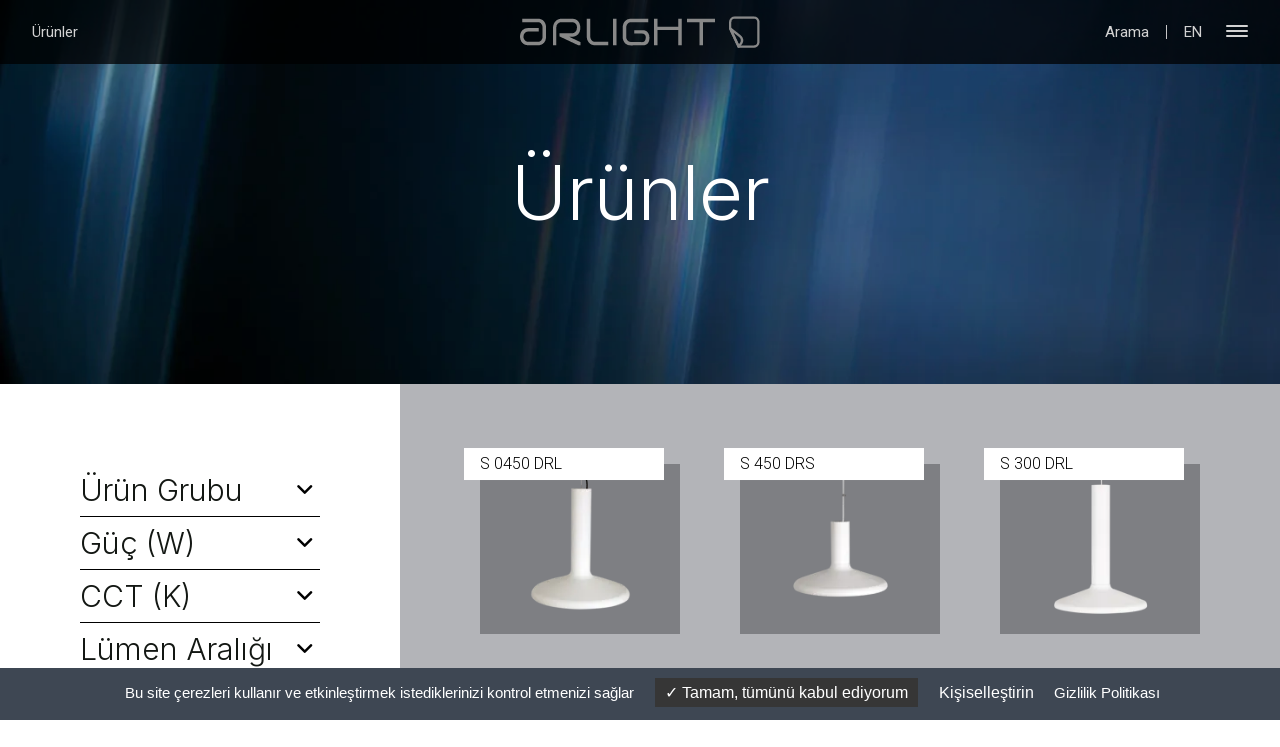

--- FILE ---
content_type: text/html; charset=utf-8
request_url: https://arlight.net/urunler?mc=1144
body_size: 27854
content:

<!DOCTYPE html>
<html lang="tr">
<head>
    <meta charset="utf-8">
    <meta name="viewport" content="initial-scale=1.0, width=device-width" />
    <link rel="preconnect" href="https://fonts.googleapis.com">
    <link rel="preconnect" crossorigin href="https://fonts.gstatic.com">
    <link rel="stylesheet" href="https://fonts.googleapis.com/css2?family=Inter:wght@300;400&amp;family=Roboto:wght@300;400;500;600;700&amp;display=swap">

    
    <title id="title">&#xDC;r&#xFC;nler | ARLIGHT</title>
    <meta name="description" content="">
    <meta name="keywords" content="">
    <meta name="author" content="ARLIGHT">
    <meta name="revisit-after" content="7">
        <meta name="robots" content="index, follow">
    <meta property="og:title" content="&#xDC;r&#xFC;nler | ARLIGHT">
    <meta property="og:type" content="article">
    <meta property="og:url" content="https://arlight.net/urunler">
    <meta property="og:site_name" content="ARLIGHT">
    <meta property="og:image" content="">
    <meta property="og:description" content="">
    <meta name="twitter:card" content="summary_large_image">
    <meta name="twitter:site" content="ARLIGHT">
    <meta name="twitter:title" content="&#xDC;r&#xFC;nler | ARLIGHT">
    <meta name="twitter:image:src" content="">
    <meta name="twitter:description" content="">
                <link rel="alternate" hreflang="en-us" href="https://arlight.net/en/products" />
                <link rel="alternate" hreflang="tr-tr" href="https://arlight.net/urunler" />
    <link rel="canonical" href="https://arlight.net/urunler" />

    <meta name="google-site-verification" content="-RgJKhROlvNboCUIgDrhtuo8SJsN5Pa2Lm90D7_yU4A" />
    <link rel="stylesheet" type="text/css" media="screen" href="/css/styles.css?v=6" />
    <script type="text/javascript" src="/Js/tarteaucitron/tarteaucitron.js"></script>
    <script type="text/javascript">
        var currentLanguage = document.documentElement.lang;
        window.tarteaucitronForceLanguage = currentLanguage;
        tarteaucitron.init({
            "privacyUrl": "/yasal/gizlilik-beyani", /* Privacy policy url */

            "hashtag": "#tarteaucitron", /* Open the panel with this hashtag */
            "cookieName": "tarteaucitron", /* Cookie name */

            "orientation": "bottom", /* Banner position (top - bottom) */

            "groupServices": false, /* Group services by category */

            "showAlertSmall": false, /* Show the small banner on bottom right */
            "cookieslist": false, /* Show the cookie list */

            "closePopup": false, /* Show a close X on the banner */

            "showIcon": true, /* Show cookie icon to manage cookies */
            "iconSrc": "/assets/cookie.svg", /* Optionnal: URL or base64 encoded image */
            "iconPosition": "BottomLeft", /* BottomRight, BottomLeft, TopRight and TopLeft */

            "adblocker": false, /* Show a Warning if an adblocker is detected */

            "DenyAllCta": false, /* Show the deny all button */
            "AcceptAllCta": true, /* Show the accept all button when highPrivacy on */
            "highPrivacy": true, /* HIGHLY RECOMMANDED Disable auto consent */

            "handleBrowserDNTRequest": false, /* If Do Not Track == 1, disallow all */

            "removeCredit": true, /* Remove credit link */
            "moreInfoLink": true, /* Show more info link */

            "useExternalCss": false, /* If false, the tarteaucitron.css file will be loaded */
            "useExternalJs": false, /* If false, the tarteaucitron.js file will be loaded */

            //"cookieDomain": ".my-multisite-domaine.fr", /* Shared cookie for multisite */

            "readmoreLink": "", /* Change the default readmore link */

            "mandatory": true, /* Show a message about mandatory cookies */
        });
    </script>
</head>
<body class=hero>
    
    
<nav>
    <div>
        <div>
            <div>
                <ul>
                    <li>
                        <a href="/urunler">&#xDC;r&#xFC;nler</a>
                        <ul>
                                    <li>
                                        <span>&#x130;&#xC7; AYDINLATMA</span>
                                        <ul>
                                                <li><a href="/urunler?mc=1144">Ofis</a></li>
                                                <li><a href="/urunler?mc=1145">E&#x11F;itim</a></li>
                                                <li><a href="/urunler?mc=1148">Sa&#x11F;l&#x131;k</a></li>
                                                <li><a href="/urunler?mc=1146">Ma&#x11F;aza</a></li>
                                                <li><a href="/urunler?mc=1147">Market</a></li>
                                                <li><a href="/urunler?mc=1150">End&#xFC;striyel</a></li>
                                                <li><a href="/urunler?mc=15277">K&#xFC;lt&#xFC;rel Yap&#x131;</a></li>
                                                <li><a href="/urunler?mc=15278">Otel ve Konut</a></li>
                                        </ul>
                                    </li>
                                    <li>
                                        <span>DI&#x15E; AYDINLATMA</span>
                                        <ul>
                                                <li><a href="/urunler?mc=1152">Sokak &amp; Cadde</a></li>
                                                <li><a href="/urunler?mc=1154">Park &amp; Bah&#xE7;e</a></li>
                                                <li class="tum"><a href="/urunler">T&#xDC;M &#xDC;R&#xDC;NLER</a></li>
                                        </ul>
                                    </li>

                            <li>
                                <span>&#xDC;R&#xDC;N GRUBU</span>
                                <ul>
                                        <li><a href=/urunler/sarkit target=_self>Sarkıt Aydınlatma</a></li>
                                        <li><a href=/urunler/lineer target=_self>Lineer Aydınlatma</a></li>
                                        <li><a href=/urunler/gizli target=_self>Gizli Aydınlatma</a></li>
                                        <li><a href=/urunler/downlight-spot target=_self>Downlight / Spot</a></li>
                                        <li><a href=/urunler/siva-alti target=_self>Sıva Altı</a></li>
                                        <li><a href=/urunler/siva-ustu target=_self>Sıva Üstü</a></li>
                                        <li><a href=/urunler/endustriyel target=_self>Endüstriyel</a></li>
                                        <li><a href=/urunler/ozel-proje-urunleri target=_self>Özel Proje Ürünleri</a></li>
                                        <li><a href=/urunler/aplik target=_self>Aplik</a></li>
                                        <li><a href=/urunler/dis-aydinlatma target=_self>Dış Aydınlatma</a></li>
                                        <li><a href=/urunler/tunable-white target=_self>Tunable White</a></li>
                                        <li><a href=/urunler/rgbw-urunleri target=_self>RGBW Ürünleri</a></li>
                                        <li><a href=/urunler/arlista-kontrollu-urunler target=_self>Arlista Kontrollü Ürünler</a></li>
                                </ul>
                            </li>
                                <li>
                                    <span>&#xDC;R&#xDC;N A&#x130;LELER&#x130;</span>
                                    <ul>
                                            <li><a href=/urunler/lotus target=_self>Lotus</a></li>
                                            <li><a href=/urunler/kombo target=_self>Kombo</a></li>
                                            <li><a href=/urunler/stella target=_self>Stella</a></li>
                                            <li><a href=/urunler/hylum target=_self>Hylum</a></li>
                                            <li><a href=/urunler/droop target=_self>Droop</a></li>
                                            <li><a href=/urunler/deep target=_self>Deep</a></li>
                                            <li><a href=/urunler/plus target=_self>Plus</a></li>
                                            <li><a href=/urunler/raa target=_self>Raa</a></li>
                                            <li><a href=/urunler/skyline target=_self>Skyline</a></li>
                                            <li><a href=/urunler/cove target=_self>Cove</a></li>
                                            <li><a href=/urunler/mon target=_self>Mon</a></li>
                                            <li><a href=/urunler/say target=_self>Say</a></li>
                                            <li><a href=/urunler/sak target=_self>Sak</a></li>
                                            <li><a href=/urunler/phantom target=_self>Phantom</a></li>
                                            <li><a href=/urunler/mot target=_self>Mot</a></li>
                                            <li><a href=/urunler/hawk target=_self>Hawk</a></li>
                                            <li><a href=/urunler/falcon target=_self>Falcon</a></li>
                                            <li><a href=/urunler/upm target=_self>Upm</a></li>
                                            <li><a href=/urunler/gac target=_self>Gac</a></li>
                                            <li><a href=/urunler/opus target=_self>Opus</a></li>
                                            <li><a href=/urunler/cell target=_self>Cell</a></li>
                                            <li><a href=/urunler/strio target=_self>Strio</a></li>
                                    </ul>
                                </li>

                        </ul>

                    </li>
                                <li ><a href=/cozumler target=_self>Çözümler</a></li>
                                <li ><a href=/arlista-kontrol-sistemi target=_self>Arlista Kontrol Sistemi</a></li>
                </ul>
            </div>
            <div>
                <a href="/" title="ARLIGHT"><img src="/Assets//arlight.svg" alt="ARLIGHT" /></a>
            </div>
            <div>
                <div>
                    <ul>
                        <li><a href="javascript:;" id="aramaBtn"><img src="/Assets/search.svg" alt="Arama" /><span>Arama</span></a></li>
                                    <li><a href="/en/products">EN</a></li>
                    </ul>
                </div>
                <div class="navBtnW">
                    <button class="hamburger hamburger--slider" type="button" id="navBtn">
                        <span class="hamburger-box">
                            <span class="hamburger-inner"></span>
                        </span>
                    </button>
                </div>
            </div>
        </div>
        <div>
            <div>
                <div>
                    <ul>
                            <li class="selected ">
                                <a href=/urunler target=_self>ÜRÜNLER</a>
                                    <span><a href="javascript:;"></a></span>
                                    <ul>
                                            <li class="">
                                                <a href=/urunler/sarkit target=_self>Sarkıt Aydınlatma</a>
                                            </li>
                                            <li class="">
                                                <a href=/urunler/lineer target=_self>Lineer Aydınlatma</a>
                                            </li>
                                            <li class="">
                                                <a href=/urunler/gizli target=_self>Gizli Aydınlatma</a>
                                            </li>
                                            <li class="">
                                                <a href=/urunler/downlight-spot target=_self>Downlight / Spot</a>
                                            </li>
                                            <li class="">
                                                <a href=/urunler/siva-alti target=_self>Sıva Altı</a>
                                            </li>
                                            <li class="">
                                                <a href=/urunler/siva-ustu target=_self>Sıva Üstü</a>
                                            </li>
                                            <li class="">
                                                <a href=/urunler/endustriyel target=_self>Endüstriyel</a>
                                            </li>
                                            <li class="">
                                                <a href=/urunler/ozel-proje-urunleri target=_self>Özel Proje Ürünleri</a>
                                            </li>
                                            <li class="">
                                                <a href=/urunler/aplik target=_self>Aplik</a>
                                            </li>
                                            <li class="">
                                                <a href=/urunler/dis-aydinlatma target=_self>Dış Aydınlatma</a>
                                            </li>
                                            <li class="">
                                                <a href=/urunler/tunable-white target=_self>Tunable White</a>
                                            </li>
                                            <li class="">
                                                <a href=/urunler/rgbw-urunleri target=_self>RGBW Ürünleri</a>
                                            </li>
                                            <li class="">
                                                <a href=/urunler/arlista-kontrollu-urunler target=_self>Arlista Kontrollü Ürünler</a>
                                            </li>
                                    </ul>
                            </li>
                            <li class=" ">
                                <a href=/cozumler target=_self>ÇÖZÜMLER</a>
                            </li>
                            <li class=" ">
                                <a href=/arlista-kontrol-sistemi target=_self>ARLİSTA KONTROL SİSTEMİ</a>
                            </li>
                            <li class=" ">
                                <a href=/referanslar target=_self>REFERANSLAR</a>
                            </li>
                            <li class=" ">
                                <a href=/download target=_self>DOWNLOAD</a>
                            </li>
                            <li class=" sb">
                                <a href=/guncel/kurumsal-haberler target=_self>GÜNCEL</a>
                                    <span><a href="javascript:;"></a></span>
                                    <ul>
                                            <li class="">
                                                <a href=/guncel/roportajlar target=_self>Röportajlar</a>
                                            </li>
                                            <li class="">
                                                <a href=/guncel/kurumsal-haberler target=_self>Kurumsal Haberler</a>
                                            </li>
                                            <li class="">
                                                <a href=/guncel/basinda-arlight target=_self>Basında Arlight</a>
                                            </li>
                                    </ul>
                            </li>
                            <li class=" sb">
                                <a href=/kurumsal/hakkimizda target=_self>KURUMSAL</a>
                                    <span><a href="javascript:;"></a></span>
                                    <ul>
                                            <li class="">
                                                <a href=/kurumsal/hakkimizda target=_self>Hakkımızda</a>
                                            </li>
                                            <li class="">
                                                <a href=/kurumsal/fabrika target=_self>Fabrika</a>
                                            </li>
                                            <li class="">
                                                <a href=/kurumsal/istanbul-ofis target=_self>İstanbul Ofis</a>
                                            </li>
                                            <li class="">
                                                <a href=/kurumsal/aydinlatma-laboratuvari target=_self>Aydınlatma Laboratuvarı</a>
                                            </li>
                                            <li class="">
                                                <a href=/kurumsal/oduller target=_self>Ödüller</a>
                                            </li>
                                            <li class="">
                                                <a href=/kurumsal/sertifikalar target=_self>Sertifikalar</a>
                                            </li>
                                            <li class="">
                                                <a href=/kurumsal/grup-sirketleri target=_self>Grup Şirketleri</a>
                                            </li>
                                            <li class="">
                                                <a href=/kurumsal/bilgi-toplumu-hizmetleri target=_self>Bilgi Toplumu Hizmetleri</a>
                                            </li>
                                    </ul>
                            </li>
                            <li class=" ">
                                <a href=/insan-kaynaklari target=_self>İNSAN KAYNAKLARI</a>
                            </li>
                            <li class=" ">
                                <a href=/iletisim target=_self>İLETİŞİM</a>
                            </li>
                            <li class=" sb">
                                <a href=/yasal target=_self>YASAL</a>
                                    <span><a href="javascript:;"></a></span>
                                    <ul>
                                            <li class="">
                                                <a href=/yasal/bilgi-guvenligi-politikasi target=_self>Bilgi Güvenliği Politikası</a>
                                            </li>
                                            <li class="">
                                                <a href=/yasal/kisisel-veri-sahibi-basvuru-formu target=_self>Kişisel Veri Sahibi Başvuru Formu</a>
                                            </li>
                                            <li class="">
                                                <a href=/yasal/kisisel-verileri-saklama-ve-imha-politikasi target=_self>Kişisel Verileri Saklama ve İmha Politikası</a>
                                            </li>
                                            <li class="">
                                                <a href=/yasal/kisisel-verilerin-korunmasi-politikasi target=_self>Kişisel Verilerin Korunması Politikası</a>
                                            </li>
                                            <li class="">
                                                <a href=/yasal/iletisim-formu-kvkk-aydinlatma-metni target=_self>İletişim Formu KVKK Aydınlatma Metni</a>
                                            </li>
                                            <li class="">
                                                <a href=/yasal/personel-adayi-kvk-aydinlatma-metni target=_self>Personel Adayı KVK Aydınlatma Metni</a>
                                            </li>
                                            <li class="">
                                                <a href=/yasal/personel-adayi-acik-riza-beyan-formu target=_self>Personel Adayı Açık Rıza Beyan Formu</a>
                                            </li>
                                            <li class="">
                                                <a href=/yasal/stajyer-adayi-acik-riza-formu target=_self>Stajyer Adayı Açık Rıza Formu</a>
                                            </li>
                                            <li class="">
                                                <a href=/yasal/stajyer-adayi-kvk-aydinlatma-metni target=_self>Stajyer Adayı KVK Aydınlatma Metni</a>
                                            </li>
                                            <li class="">
                                                <a href=/yasal/cerez-politikasi target=_self>Çerez Politikası</a>
                                            </li>
                                            <li class="">
                                                <a href=/yasal/yasal-uyari target=_self>Yasal Uyarı</a>
                                            </li>
                                            <li class="">
                                                <a href=/yasal/gizlilik-beyani target=_self>Gizlilik Beyanı</a>
                                            </li>
                                    </ul>
                            </li>
                    </ul>
                </div>
            </div>
            <div></div>
        </div>
    </div>
</nav>
    <main>
        <section class="listheader">
            <div>
                <div>
                    <picture><source srcset="/media/vjfplk3o/urunler-header.jpg?rxy=0.54135338345864659,0.26839388821988347&width=1920&height=480&format=webp&anchor=center&quality=80&v=1d99d85b9987d50" media="(min-width:1440px)" data-breakpoint="Xlarge"><source srcset="/media/vjfplk3o/urunler-header.jpg?rxy=0.54135338345864659,0.26839388821988347&width=1439&height=432&format=webp&anchor=center&quality=80&v=1d99d85b9987d50" media="(min-width:1024px) and (max-width:1439px)" data-breakpoint="Large"><source srcset="/media/vjfplk3o/urunler-header.jpg?rxy=0.54135338345864659,0.26839388821988347&width=1152&height=461&format=webp&anchor=center&quality=80&v=1d99d85b9987d50" media="(min-width:768px) and (max-width:1023px)" data-breakpoint="Medium"><source srcset="/media/vjfplk3o/urunler-header.jpg?rxy=0.54135338345864659,0.26839388821988347&width=621&height=435&format=webp&anchor=center&quality=80&v=1d99d85b9987d50" media="(max-width:767px)" data-breakpoint="Small"><img src="/media/vjfplk3o/urunler-header.jpg?rxy=0.54135338345864659,0.26839388821988347&width=621&height=435&format=webp&quality=50&v=1d99d85b9987d50" alt="Urunler Header"></picture>
                    <h1>&#xDC;r&#xFC;nler</h1>
                </div>
            </div>
        </section>
    



<section class="urunlist">
    <div>
        <div>
            <div>
                <div>
                    <div id="filter-w">
                        <form method="get" class="filters">
                            <div >
                                <a href="javascript:;">&#xDC;r&#xFC;n Grubu</a>
                                <div>
                                    <ul>
                                            <li ><a href="/urunler/sarkit">SARKIT AYDINLATMA</a></li>
                                            <li ><a href="/urunler/lineer">L&#x130;NEER AYDINLATMA</a></li>
                                            <li ><a href="/urunler/gizli">G&#x130;ZL&#x130; AYDINLATMA</a></li>
                                            <li ><a href="/urunler/downlight-spot">DOWNL&#x130;GHT / SPOT</a></li>
                                            <li ><a href="/urunler/siva-alti">SIVA ALTI</a></li>
                                            <li ><a href="/urunler/siva-ustu">SIVA &#xDC;ST&#xDC;</a></li>
                                            <li ><a href="/urunler/endustriyel">END&#xDC;STR&#x130;YEL</a></li>
                                            <li ><a href="/urunler/ozel-proje-urunleri">&#xD6;ZEL PROJE &#xDC;R&#xDC;NLER&#x130;</a></li>
                                            <li ><a href="/urunler/aplik">APL&#x130;K</a></li>
                                            <li ><a href="/urunler/dis-aydinlatma">DI&#x15E; AYDINLATMA</a></li>
                                            <li ><a href="/urunler/tunable-white">TUNABLE WH&#x130;TE</a></li>
                                            <li ><a href="/urunler/rgbw-urunleri">RGBW &#xDC;R&#xDC;NLER&#x130;</a></li>
                                            <li ><a href="/urunler/arlista-kontrollu-urunler">ARL&#x130;STA KONTROLL&#xDC; &#xDC;R&#xDC;NLER</a></li>
                                    </ul>
                                </div>
                            </div>

                                <div >
                                    <a href="javascript:;">G&#xFC;&#xE7; (W)</a>
                                    <div>
                                        <div class="range_container">
                                            <div class="sliders_control">
                                                <input id="fromSlider" class="fromSlider" type="range" value="0" min="0" step="1" max="1104" />
                                                <input class="toSlider" type="range" value="1104" min="0" step="1" max="1104" />
                                            </div>
                                            <div class="form_control">
                                                <div class="form_control_container">
                                                    <input class="form_control_container__time__input fromInput" name="w1" type="number" value="0" min="0" step="1" max="1104" />
                                                </div>
                                                <div class="form_control_container">
                                                    <input class="form_control_container__time__input toInput" name="w2" type="number" value="1104" min="0" step="1" max="1104" />
                                                </div>
                                            </div>
                                        </div>
                                    </div>
                                </div>
                                <div >
                                    <a href="javascript:;">CCT (K)</a>
                                    <div>
                                        <div class="range_container">
                                            <div class="sliders_control">
                                                <input id="fromSlider" class="fromSlider" type="range" value="0" min="0" step="1" max="5700" />
                                                <input class="toSlider" type="range" value="5700" min="0" step="1" max="5700" />
                                            </div>
                                            <div class="form_control">
                                                <div class="form_control_container">
                                                    <input class="form_control_container__time__input fromInput" name="k1" type="number" value="0" min="0" step="1" max="5700" />
                                                </div>
                                                <div class="form_control_container">
                                                    <input class="form_control_container__time__input toInput" name="k2" type="number" value="5700" min="0" step="1" max="5700" />
                                                </div>
                                            </div>
                                        </div>
                                    </div>
                                </div>
                                <div >
                                    <a href="javascript:;">L&#xFC;men Aral&#x131;&#x11F;&#x131;</a>
                                    <div>
                                        <div class="range_container">
                                            <div class="sliders_control">
                                                <input id="fromSlider" class="fromSlider" type="range" value="0" min="0" step="1" max="96500" />
                                                <input class="toSlider" type="range" value="96500" min="0" step="1" max="96500" />
                                            </div>
                                            <div class="form_control">
                                                <div class="form_control_container">
                                                    <input class="form_control_container__time__input fromInput" name="l1" type="number" value="0" min="0" step="1" max="96500" />
                                                </div>
                                                <div class="form_control_container">
                                                    <input class="form_control_container__time__input toInput" name="l2" type="number" value="96500" min="0" step="1" max="96500" />
                                                </div>
                                            </div>
                                        </div>
                                    </div>
                                </div>
                                <div >
                                    <a href="javascript:;">CRI</a>
                                    <div>
                                        <div class="checkboxList">
                                            <ul class="cri">
                                                        <li><label><input type='checkbox' value='&gt;70'  />&gt;70</label></li>
                                                        <li><label><input type='checkbox' value='70'  />70</label></li>
                                                        <li><label><input type='checkbox' value='&gt;80'  />&gt;80</label></li>
                                                        <li><label><input type='checkbox' value='80'  />80</label></li>
                                                        <li><label><input type='checkbox' value='&gt;90'  />&gt;90</label></li>
                                                <input type="hidden" id="cri" name="cri" value="" />
                                            </ul>
                                        </div>
                                    </div>
                                </div>
                            <div >
                                <a href="javascript:;">IP</a>
                                <div>
                                    <div class="checkboxList">
                                        <ul class="ip">
                                                    <li><label><input type='checkbox' value='1189'  />20</label></li>
                                                    <li><label><input type='checkbox' value='1191'  />40</label></li>
                                                    <li><label><input type='checkbox' value='1193'  />40/20</label></li>
                                                    <li><label><input type='checkbox' value='1195'  />43/20</label></li>
                                                    <li><label><input type='checkbox' value='1200'  />54</label></li>
                                                    <li><label><input type='checkbox' value='1203'  />54/20</label></li>
                                                    <li><label><input type='checkbox' value='1207'  />65</label></li>
                                                    <li><label><input type='checkbox' value='1209'  />65/20</label></li>
                                                    <li><label><input type='checkbox' value='1213'  />65/54</label></li>
                                                    <li><label><input type='checkbox' value='1211'  />66</label></li>
                                            <input type="hidden" id="ip" name="ip" value="" />
                                        </ul>
                                    </div>
                                </div>
                            </div>
                            <div >
                                <a href="javascript:;">IK</a>
                                <div>
                                    <div class="checkboxList">
                                        <ul class="ik">
                                                    <li><label><input type='checkbox' value='1226'  />02</label></li>
                                                    <li><label><input type='checkbox' value='1227'  />03</label></li>
                                                    <li><label><input type='checkbox' value='1228'  />04</label></li>
                                                    <li><label><input type='checkbox' value='1229'  />05</label></li>
                                                    <li><label><input type='checkbox' value='1230'  />06</label></li>
                                                    <li><label><input type='checkbox' value='1231'  />07</label></li>
                                                    <li><label><input type='checkbox' value='1232'  />08</label></li>
                                                    <li><label><input type='checkbox' value='1233'  />09</label></li>
                                                    <li><label><input type='checkbox' value='1234'  />10</label></li>
                                            <input type="hidden" id="ik" name="ik" value="" />
                                        </ul>
                                    </div>
                                </div>
                            </div>
                            <div >
                                <a href="javascript:;">I&#x15F;&#x131;k Da&#x11F;&#x131;l&#x131;m&#x131;</a>
                                <div>
                                    <div class="checkboxList">
                                        <ul class="ld">
                                                    <li><label><input type='checkbox' value='1'  />Direkt</label></li>
                                                    <li><label><input type='checkbox' value='2'  />Direkt / Endirekt</label></li>
                                                    <li><label><input type='checkbox' value='3'  />Endirekt</label></li>
                                            <input type="hidden" id="ld" name="ld" value="" />
                                        </ul>
                                    </div>
                                </div>
                            </div>
                            <div >
                                <a href="javascript:;">Enerji S&#x131;n&#x131;f&#x131;</a>
                                <div>
                                    <div class="checkboxList">
                                        <ul class="es">
                                            <input type="hidden" id="es" name="es" value="" />
                                        </ul>
                                    </div>
                                </div>
                            </div>
                            <div class=ov>
                                <a href="javascript:;">&#xC7;&#xF6;z&#xFC;mler</a>
                                <div>
                                    <div class="checkboxList">
                                        <ul class="mc">
                                                        <li><label><input type='checkbox' value='1144' checked />Ofis</label></li>
                                                        <li><label><input type='checkbox' value='1145'  />E&#x11F;itim</label></li>
                                                        <li><label><input type='checkbox' value='1148'  />Sa&#x11F;l&#x131;k</label></li>
                                                        <li><label><input type='checkbox' value='1146'  />Ma&#x11F;aza</label></li>
                                                        <li><label><input type='checkbox' value='1147'  />Market</label></li>
                                                        <li><label><input type='checkbox' value='1150'  />End&#xFC;striyel</label></li>
                                                        <li><label><input type='checkbox' value='15277'  />K&#xFC;lt&#xFC;rel Yap&#x131;</label></li>
                                                        <li><label><input type='checkbox' value='15278'  />Otel ve Konut</label></li>
                                                        <li><label><input type='checkbox' value='1152'  />Sokak &amp; Cadde</label></li>
                                                        <li><label><input type='checkbox' value='1154'  />Park &amp; Bah&#xE7;e</label></li>
                                            <input type="hidden" id="mc" name="mc" value="" />
                                        </ul>
                                    </div>
                                </div>
                            </div>
                        </form>
                        <span>
                            <input type="submit" id="filterBtn" value="F&#x130;LTRELER&#x130; UYGULA" />
                            <a href="javascript:;" class="filters-switch">KAPAT</a>
                        </span>
                    </div>
                    <div class="fs-mobile"><a href="javascript:;" class="filters-switch">&#xDC;R&#xDC;NLER&#x130; F&#x130;LTRELE <img src="/Assets/filtre.svg" alt="&#xDC;R&#xDC;NLER&#x130; F&#x130;LTRELE" /></a></div>
                </div>
                <div>

                    <div>
                        <div>
<a href="/urunler/sarkit/s-0450-drl">
                                        <div><picture><source srcset="/media/545n30lp/s-0450-drl.png?width=317&height=269&format=webp&anchor=center&quality=90&v=1d9fe944553b930" media="(min-width:1440px)" data-breakpoint="Xlarge"><source srcset="/media/545n30lp/s-0450-drl.png?width=230&height=195&format=webp&anchor=center&quality=80&v=1d9fe944553b930" media="(min-width:1024px) and (max-width:1439px)" data-breakpoint="Large"><source srcset="/media/545n30lp/s-0450-drl.png?width=243&height=207&format=webp&anchor=center&quality=80&v=1d9fe944553b930" media="(min-width:768px) and (max-width:1023px)" data-breakpoint="Medium"><source srcset="/media/545n30lp/s-0450-drl.png?width=518&height=440&format=webp&anchor=center&quality=80&v=1d9fe944553b930" media="(max-width:767px)" data-breakpoint="Small"><img src="/media/545n30lp/s-0450-drl.png?width=518&height=440&format=webp&quality=50&v=1d9fe944553b930" alt="S 0450 Drl"></picture></div>
                                        <div>S 0450 DRL</div>
                                    </a><a href="/urunler/sarkit/s-450-drs">
                                        <div><picture><source srcset="/media/ginl45wu/s-0450-drs.png?width=317&height=269&format=webp&anchor=center&quality=90&v=1d9fe9861817b20" media="(min-width:1440px)" data-breakpoint="Xlarge"><source srcset="/media/ginl45wu/s-0450-drs.png?width=230&height=195&format=webp&anchor=center&quality=80&v=1d9fe9861817b20" media="(min-width:1024px) and (max-width:1439px)" data-breakpoint="Large"><source srcset="/media/ginl45wu/s-0450-drs.png?width=243&height=207&format=webp&anchor=center&quality=80&v=1d9fe9861817b20" media="(min-width:768px) and (max-width:1023px)" data-breakpoint="Medium"><source srcset="/media/ginl45wu/s-0450-drs.png?width=518&height=440&format=webp&anchor=center&quality=80&v=1d9fe9861817b20" media="(max-width:767px)" data-breakpoint="Small"><img src="/media/ginl45wu/s-0450-drs.png?width=518&height=440&format=webp&quality=50&v=1d9fe9861817b20" alt="S 0450 Drs"></picture></div>
                                        <div>S 450 DRS</div>
                                    </a><a href="/urunler/sarkit/s-300-drl">
                                        <div><picture><source srcset="/media/fi0fo21a/s-300-drl.png?width=317&height=269&format=webp&anchor=center&quality=90&v=1d9fe98d39a5010" media="(min-width:1440px)" data-breakpoint="Xlarge"><source srcset="/media/fi0fo21a/s-300-drl.png?width=230&height=195&format=webp&anchor=center&quality=80&v=1d9fe98d39a5010" media="(min-width:1024px) and (max-width:1439px)" data-breakpoint="Large"><source srcset="/media/fi0fo21a/s-300-drl.png?width=243&height=207&format=webp&anchor=center&quality=80&v=1d9fe98d39a5010" media="(min-width:768px) and (max-width:1023px)" data-breakpoint="Medium"><source srcset="/media/fi0fo21a/s-300-drl.png?width=518&height=440&format=webp&anchor=center&quality=80&v=1d9fe98d39a5010" media="(max-width:767px)" data-breakpoint="Small"><img src="/media/fi0fo21a/s-300-drl.png?width=518&height=440&format=webp&quality=50&v=1d9fe98d39a5010" alt="S 300 Drl"></picture></div>
                                        <div>S 300 DRL</div>
                                    </a><a href="/urunler/sarkit/s-300-drs">
                                        <div><picture><source srcset="/media/mbdoyj3h/s-0300-drs.png?width=317&height=269&format=webp&anchor=center&quality=90&v=1d9fe997b583510" media="(min-width:1440px)" data-breakpoint="Xlarge"><source srcset="/media/mbdoyj3h/s-0300-drs.png?width=230&height=195&format=webp&anchor=center&quality=80&v=1d9fe997b583510" media="(min-width:1024px) and (max-width:1439px)" data-breakpoint="Large"><source srcset="/media/mbdoyj3h/s-0300-drs.png?width=243&height=207&format=webp&anchor=center&quality=80&v=1d9fe997b583510" media="(min-width:768px) and (max-width:1023px)" data-breakpoint="Medium"><source srcset="/media/mbdoyj3h/s-0300-drs.png?width=518&height=440&format=webp&anchor=center&quality=80&v=1d9fe997b583510" media="(max-width:767px)" data-breakpoint="Small"><img src="/media/mbdoyj3h/s-0300-drs.png?width=518&height=440&format=webp&quality=50&v=1d9fe997b583510" alt="S 0300 Drs"></picture></div>
                                        <div>S 300 DRS</div>
                                    </a><a href="/urunler/sarkit/s-0450-dyn">
                                        <div><picture><source srcset="/media/iaifd3kw/s0450dyn.png?width=317&height=269&format=webp&anchor=center&quality=90&v=1d9fe99e4aa7cd0" media="(min-width:1440px)" data-breakpoint="Xlarge"><source srcset="/media/iaifd3kw/s0450dyn.png?width=230&height=195&format=webp&anchor=center&quality=80&v=1d9fe99e4aa7cd0" media="(min-width:1024px) and (max-width:1439px)" data-breakpoint="Large"><source srcset="/media/iaifd3kw/s0450dyn.png?width=243&height=207&format=webp&anchor=center&quality=80&v=1d9fe99e4aa7cd0" media="(min-width:768px) and (max-width:1023px)" data-breakpoint="Medium"><source srcset="/media/iaifd3kw/s0450dyn.png?width=518&height=440&format=webp&anchor=center&quality=80&v=1d9fe99e4aa7cd0" media="(max-width:767px)" data-breakpoint="Small"><img src="/media/iaifd3kw/s0450dyn.png?width=518&height=440&format=webp&quality=50&v=1d9fe99e4aa7cd0" alt="S0450dyn"></picture></div>
                                        <div>S 0450 DYN</div>
                                    </a><a href="/urunler/sarkit/s-0500-del">
                                        <div><picture><source srcset="/media/a5ladg4f/s-0500-del.png?width=317&height=269&format=webp&anchor=center&quality=90&v=1d9f4e80006b590" media="(min-width:1440px)" data-breakpoint="Xlarge"><source srcset="/media/a5ladg4f/s-0500-del.png?width=230&height=195&format=webp&anchor=center&quality=80&v=1d9f4e80006b590" media="(min-width:1024px) and (max-width:1439px)" data-breakpoint="Large"><source srcset="/media/a5ladg4f/s-0500-del.png?width=243&height=207&format=webp&anchor=center&quality=80&v=1d9f4e80006b590" media="(min-width:768px) and (max-width:1023px)" data-breakpoint="Medium"><source srcset="/media/a5ladg4f/s-0500-del.png?width=518&height=440&format=webp&anchor=center&quality=80&v=1d9f4e80006b590" media="(max-width:767px)" data-breakpoint="Small"><img src="/media/a5ladg4f/s-0500-del.png?width=518&height=440&format=webp&quality=50&v=1d9f4e80006b590" alt="S 0500 Del"></picture></div>
                                        <div>S 0500 DEL</div>
                                    </a><a href="/urunler/sarkit/s-0250-del">
                                        <div><picture><source srcset="/media/nunaqskw/s-0250-del.png?width=317&height=269&format=webp&anchor=center&quality=90&v=1d9f50e18872e80" media="(min-width:1440px)" data-breakpoint="Xlarge"><source srcset="/media/nunaqskw/s-0250-del.png?width=230&height=195&format=webp&anchor=center&quality=80&v=1d9f50e18872e80" media="(min-width:1024px) and (max-width:1439px)" data-breakpoint="Large"><source srcset="/media/nunaqskw/s-0250-del.png?width=243&height=207&format=webp&anchor=center&quality=80&v=1d9f50e18872e80" media="(min-width:768px) and (max-width:1023px)" data-breakpoint="Medium"><source srcset="/media/nunaqskw/s-0250-del.png?width=518&height=440&format=webp&anchor=center&quality=80&v=1d9f50e18872e80" media="(max-width:767px)" data-breakpoint="Small"><img src="/media/nunaqskw/s-0250-del.png?width=518&height=440&format=webp&quality=50&v=1d9f50e18872e80" alt="S 0250 Del"></picture></div>
                                        <div>S 0250 DEL</div>
                                    </a><a href="/urunler/sarkit/s-500-def">
                                        <div><picture><source srcset="/media/1ieloyay/s-0500-def.png?width=317&height=269&format=webp&anchor=center&quality=90&v=1d9fe9b0dc96a30" media="(min-width:1440px)" data-breakpoint="Xlarge"><source srcset="/media/1ieloyay/s-0500-def.png?width=230&height=195&format=webp&anchor=center&quality=80&v=1d9fe9b0dc96a30" media="(min-width:1024px) and (max-width:1439px)" data-breakpoint="Large"><source srcset="/media/1ieloyay/s-0500-def.png?width=243&height=207&format=webp&anchor=center&quality=80&v=1d9fe9b0dc96a30" media="(min-width:768px) and (max-width:1023px)" data-breakpoint="Medium"><source srcset="/media/1ieloyay/s-0500-def.png?width=518&height=440&format=webp&anchor=center&quality=80&v=1d9fe9b0dc96a30" media="(max-width:767px)" data-breakpoint="Small"><img src="/media/1ieloyay/s-0500-def.png?width=518&height=440&format=webp&quality=50&v=1d9fe9b0dc96a30" alt="S 0500 Def"></picture></div>
                                        <div>S 500 DEF</div>
                                    </a><a href="/urunler/sarkit/s-0250-def">
                                        <div><picture><source srcset="/media/e2cmo3by/s-0250-def.png?width=317&height=269&format=webp&anchor=center&quality=90&v=1d9f51205469af0" media="(min-width:1440px)" data-breakpoint="Xlarge"><source srcset="/media/e2cmo3by/s-0250-def.png?width=230&height=195&format=webp&anchor=center&quality=80&v=1d9f51205469af0" media="(min-width:1024px) and (max-width:1439px)" data-breakpoint="Large"><source srcset="/media/e2cmo3by/s-0250-def.png?width=243&height=207&format=webp&anchor=center&quality=80&v=1d9f51205469af0" media="(min-width:768px) and (max-width:1023px)" data-breakpoint="Medium"><source srcset="/media/e2cmo3by/s-0250-def.png?width=518&height=440&format=webp&anchor=center&quality=80&v=1d9f51205469af0" media="(max-width:767px)" data-breakpoint="Small"><img src="/media/e2cmo3by/s-0250-def.png?width=518&height=440&format=webp&quality=50&v=1d9f51205469af0" alt="S 0250 Def"></picture></div>
                                        <div>S 0250 DEF</div>
                                    </a><a href="/urunler/sarkit/s-1500-rng">
                                        <div><picture><source srcset="/media/f3lf4umg/s-1500-rng.png?width=317&height=269&format=webp&anchor=center&quality=90&v=1d9f5151396ab60" media="(min-width:1440px)" data-breakpoint="Xlarge"><source srcset="/media/f3lf4umg/s-1500-rng.png?width=230&height=195&format=webp&anchor=center&quality=80&v=1d9f5151396ab60" media="(min-width:1024px) and (max-width:1439px)" data-breakpoint="Large"><source srcset="/media/f3lf4umg/s-1500-rng.png?width=243&height=207&format=webp&anchor=center&quality=80&v=1d9f5151396ab60" media="(min-width:768px) and (max-width:1023px)" data-breakpoint="Medium"><source srcset="/media/f3lf4umg/s-1500-rng.png?width=518&height=440&format=webp&anchor=center&quality=80&v=1d9f5151396ab60" media="(max-width:767px)" data-breakpoint="Small"><img src="/media/f3lf4umg/s-1500-rng.png?width=518&height=440&format=webp&quality=50&v=1d9f5151396ab60" alt="S 1500 Rng"></picture></div>
                                        <div>S 1500 RNG</div>
                                    </a><a href="/urunler/sarkit/plus-t">
                                        <div><picture><source srcset="/media/0gbo35uj/plus-t.png?width=317&height=269&format=webp&anchor=center&quality=90&v=1d9f517ed61c1c0" media="(min-width:1440px)" data-breakpoint="Xlarge"><source srcset="/media/0gbo35uj/plus-t.png?width=230&height=195&format=webp&anchor=center&quality=80&v=1d9f517ed61c1c0" media="(min-width:1024px) and (max-width:1439px)" data-breakpoint="Large"><source srcset="/media/0gbo35uj/plus-t.png?width=243&height=207&format=webp&anchor=center&quality=80&v=1d9f517ed61c1c0" media="(min-width:768px) and (max-width:1023px)" data-breakpoint="Medium"><source srcset="/media/0gbo35uj/plus-t.png?width=518&height=440&format=webp&anchor=center&quality=80&v=1d9f517ed61c1c0" media="(max-width:767px)" data-breakpoint="Small"><img src="/media/0gbo35uj/plus-t.png?width=518&height=440&format=webp&quality=50&v=1d9f517ed61c1c0" alt="Plus T"></picture></div>
                                        <div>PLUS-T</div>
                                    </a><a href="/urunler/sarkit/plus-u">
                                        <div><picture><source srcset="/media/ycsh5wrk/plus-u.png?width=317&height=269&format=webp&anchor=center&quality=90&v=1d9f51b7ca94350" media="(min-width:1440px)" data-breakpoint="Xlarge"><source srcset="/media/ycsh5wrk/plus-u.png?width=230&height=195&format=webp&anchor=center&quality=80&v=1d9f51b7ca94350" media="(min-width:1024px) and (max-width:1439px)" data-breakpoint="Large"><source srcset="/media/ycsh5wrk/plus-u.png?width=243&height=207&format=webp&anchor=center&quality=80&v=1d9f51b7ca94350" media="(min-width:768px) and (max-width:1023px)" data-breakpoint="Medium"><source srcset="/media/ycsh5wrk/plus-u.png?width=518&height=440&format=webp&anchor=center&quality=80&v=1d9f51b7ca94350" media="(max-width:767px)" data-breakpoint="Small"><img src="/media/ycsh5wrk/plus-u.png?width=518&height=440&format=webp&quality=50&v=1d9f51b7ca94350" alt="Plus U"></picture></div>
                                        <div>PLUS-U</div>
                                    </a><a href="/urunler/sarkit/plus-grid-1">
                                        <div><picture><source srcset="/media/4myjlgh2/plus-grid-1.png?width=317&height=269&format=webp&anchor=center&quality=90&v=1d9f520ea8a48b0" media="(min-width:1440px)" data-breakpoint="Xlarge"><source srcset="/media/4myjlgh2/plus-grid-1.png?width=230&height=195&format=webp&anchor=center&quality=80&v=1d9f520ea8a48b0" media="(min-width:1024px) and (max-width:1439px)" data-breakpoint="Large"><source srcset="/media/4myjlgh2/plus-grid-1.png?width=243&height=207&format=webp&anchor=center&quality=80&v=1d9f520ea8a48b0" media="(min-width:768px) and (max-width:1023px)" data-breakpoint="Medium"><source srcset="/media/4myjlgh2/plus-grid-1.png?width=518&height=440&format=webp&anchor=center&quality=80&v=1d9f520ea8a48b0" media="(max-width:767px)" data-breakpoint="Small"><img src="/media/4myjlgh2/plus-grid-1.png?width=518&height=440&format=webp&quality=50&v=1d9f520ea8a48b0" alt="Plus Grid 1"></picture></div>
                                        <div>PLUS GRID - 1</div>
                                    </a><a href="/urunler/sarkit/plus-grid-2">
                                        <div><picture><source srcset="/media/ubhkvztn/plus-grid-2.png?width=317&height=269&format=webp&anchor=center&quality=90&v=1d9f52b6f07eed0" media="(min-width:1440px)" data-breakpoint="Xlarge"><source srcset="/media/ubhkvztn/plus-grid-2.png?width=230&height=195&format=webp&anchor=center&quality=80&v=1d9f52b6f07eed0" media="(min-width:1024px) and (max-width:1439px)" data-breakpoint="Large"><source srcset="/media/ubhkvztn/plus-grid-2.png?width=243&height=207&format=webp&anchor=center&quality=80&v=1d9f52b6f07eed0" media="(min-width:768px) and (max-width:1023px)" data-breakpoint="Medium"><source srcset="/media/ubhkvztn/plus-grid-2.png?width=518&height=440&format=webp&anchor=center&quality=80&v=1d9f52b6f07eed0" media="(max-width:767px)" data-breakpoint="Small"><img src="/media/ubhkvztn/plus-grid-2.png?width=518&height=440&format=webp&quality=50&v=1d9f52b6f07eed0" alt="Plus Grid 2"></picture></div>
                                        <div>PLUS GRID-2</div>
                                    </a><a href="/urunler/sarkit/lotus/s-1036-lot">
                                        <div><picture><source srcset="/media/lwhl4bqx/s-1046-lot.png?rxy=0.48621553884711777,0.88413041856300834&width=317&height=269&format=webp&anchor=center&quality=90&v=1d9fea3f879da80" media="(min-width:1440px)" data-breakpoint="Xlarge"><source srcset="/media/lwhl4bqx/s-1046-lot.png?rxy=0.48621553884711777,0.88413041856300834&width=230&height=195&format=webp&anchor=center&quality=80&v=1d9fea3f879da80" media="(min-width:1024px) and (max-width:1439px)" data-breakpoint="Large"><source srcset="/media/lwhl4bqx/s-1046-lot.png?rxy=0.48621553884711777,0.88413041856300834&width=243&height=207&format=webp&anchor=center&quality=80&v=1d9fea3f879da80" media="(min-width:768px) and (max-width:1023px)" data-breakpoint="Medium"><source srcset="/media/lwhl4bqx/s-1046-lot.png?rxy=0.48621553884711777,0.88413041856300834&width=518&height=440&format=webp&anchor=center&quality=80&v=1d9fea3f879da80" media="(max-width:767px)" data-breakpoint="Small"><img src="/media/lwhl4bqx/s-1046-lot.png?rxy=0.48621553884711777,0.88413041856300834&width=518&height=440&format=webp&quality=50&v=1d9fea3f879da80" alt="S 1046 Lot (1)"></picture></div>
                                        <div>S 1036 LOT</div>
                                    </a><a href="/urunler/sarkit/lotus/s-1046-lot">
                                        <div><picture><source srcset="/media/lwhl4bqx/s-1046-lot.png?rxy=0.48621553884711777,0.88413041856300834&width=317&height=269&format=webp&anchor=center&quality=90&v=1d9fea3f879da80" media="(min-width:1440px)" data-breakpoint="Xlarge"><source srcset="/media/lwhl4bqx/s-1046-lot.png?rxy=0.48621553884711777,0.88413041856300834&width=230&height=195&format=webp&anchor=center&quality=80&v=1d9fea3f879da80" media="(min-width:1024px) and (max-width:1439px)" data-breakpoint="Large"><source srcset="/media/lwhl4bqx/s-1046-lot.png?rxy=0.48621553884711777,0.88413041856300834&width=243&height=207&format=webp&anchor=center&quality=80&v=1d9fea3f879da80" media="(min-width:768px) and (max-width:1023px)" data-breakpoint="Medium"><source srcset="/media/lwhl4bqx/s-1046-lot.png?rxy=0.48621553884711777,0.88413041856300834&width=518&height=440&format=webp&anchor=center&quality=80&v=1d9fea3f879da80" media="(max-width:767px)" data-breakpoint="Small"><img src="/media/lwhl4bqx/s-1046-lot.png?rxy=0.48621553884711777,0.88413041856300834&width=518&height=440&format=webp&quality=50&v=1d9fea3f879da80" alt="S 1046 Lot (1)"></picture></div>
                                        <div>S 1046 LOT</div>
                                    </a><a href="/urunler/sarkit/lotus/s-1062-lot">
                                        <div><picture><source srcset="/media/lwhl4bqx/s-1046-lot.png?rxy=0.48621553884711777,0.88413041856300834&width=317&height=269&format=webp&anchor=center&quality=90&v=1d9fea3f879da80" media="(min-width:1440px)" data-breakpoint="Xlarge"><source srcset="/media/lwhl4bqx/s-1046-lot.png?rxy=0.48621553884711777,0.88413041856300834&width=230&height=195&format=webp&anchor=center&quality=80&v=1d9fea3f879da80" media="(min-width:1024px) and (max-width:1439px)" data-breakpoint="Large"><source srcset="/media/lwhl4bqx/s-1046-lot.png?rxy=0.48621553884711777,0.88413041856300834&width=243&height=207&format=webp&anchor=center&quality=80&v=1d9fea3f879da80" media="(min-width:768px) and (max-width:1023px)" data-breakpoint="Medium"><source srcset="/media/lwhl4bqx/s-1046-lot.png?rxy=0.48621553884711777,0.88413041856300834&width=518&height=440&format=webp&anchor=center&quality=80&v=1d9fea3f879da80" media="(max-width:767px)" data-breakpoint="Small"><img src="/media/lwhl4bqx/s-1046-lot.png?rxy=0.48621553884711777,0.88413041856300834&width=518&height=440&format=webp&quality=50&v=1d9fea3f879da80" alt="S 1046 Lot (1)"></picture></div>
                                        <div>S 1062 LOT</div>
                                    </a><a href="/urunler/sarkit/s-1006-raa">
                                        <div><picture><source srcset="/media/eojo41fw/s1006raa_ic-gold.png?width=317&height=269&format=webp&anchor=center&quality=90&v=1d9f53e6e2f2060" media="(min-width:1440px)" data-breakpoint="Xlarge"><source srcset="/media/eojo41fw/s1006raa_ic-gold.png?width=230&height=195&format=webp&anchor=center&quality=80&v=1d9f53e6e2f2060" media="(min-width:1024px) and (max-width:1439px)" data-breakpoint="Large"><source srcset="/media/eojo41fw/s1006raa_ic-gold.png?width=243&height=207&format=webp&anchor=center&quality=80&v=1d9f53e6e2f2060" media="(min-width:768px) and (max-width:1023px)" data-breakpoint="Medium"><source srcset="/media/eojo41fw/s1006raa_ic-gold.png?width=518&height=440&format=webp&anchor=center&quality=80&v=1d9f53e6e2f2060" media="(max-width:767px)" data-breakpoint="Small"><img src="/media/eojo41fw/s1006raa_ic-gold.png?width=518&height=440&format=webp&quality=50&v=1d9f53e6e2f2060" alt="S1006raa Ic Gold"></picture></div>
                                        <div>S 1006 RAA</div>
                                    </a><a href="/urunler/lineer/kombo/s-2010-kst">
                                        <div><picture><source srcset="/media/jmklgobx/s-2010-kst.png?width=317&height=269&format=webp&anchor=center&quality=90&v=1d9f6b53303a290" media="(min-width:1440px)" data-breakpoint="Xlarge"><source srcset="/media/jmklgobx/s-2010-kst.png?width=230&height=195&format=webp&anchor=center&quality=80&v=1d9f6b53303a290" media="(min-width:1024px) and (max-width:1439px)" data-breakpoint="Large"><source srcset="/media/jmklgobx/s-2010-kst.png?width=243&height=207&format=webp&anchor=center&quality=80&v=1d9f6b53303a290" media="(min-width:768px) and (max-width:1023px)" data-breakpoint="Medium"><source srcset="/media/jmklgobx/s-2010-kst.png?width=518&height=440&format=webp&anchor=center&quality=80&v=1d9f6b53303a290" media="(max-width:767px)" data-breakpoint="Small"><img src="/media/jmklgobx/s-2010-kst.png?width=518&height=440&format=webp&quality=50&v=1d9f6b53303a290" alt="S 2010 Kst"></picture></div>
                                        <div>S 2010 KST</div>
                                    </a><a href="/urunler/lineer/kombo/s-2010-kss">
                                        <div><picture><source srcset="/media/3vzcl5xk/s-2010-kss.png?width=317&height=269&format=webp&anchor=center&quality=90&v=1d9f6b18c653eb0" media="(min-width:1440px)" data-breakpoint="Xlarge"><source srcset="/media/3vzcl5xk/s-2010-kss.png?width=230&height=195&format=webp&anchor=center&quality=80&v=1d9f6b18c653eb0" media="(min-width:1024px) and (max-width:1439px)" data-breakpoint="Large"><source srcset="/media/3vzcl5xk/s-2010-kss.png?width=243&height=207&format=webp&anchor=center&quality=80&v=1d9f6b18c653eb0" media="(min-width:768px) and (max-width:1023px)" data-breakpoint="Medium"><source srcset="/media/3vzcl5xk/s-2010-kss.png?width=518&height=440&format=webp&anchor=center&quality=80&v=1d9f6b18c653eb0" media="(max-width:767px)" data-breakpoint="Small"><img src="/media/3vzcl5xk/s-2010-kss.png?width=518&height=440&format=webp&quality=50&v=1d9f6b18c653eb0" alt="S 2010 Kss"></picture></div>
                                        <div>S 2010 KSS</div>
                                    </a><a href="/urunler/lineer/kombo/sr-2010-kst">
                                        <div><picture><source srcset="/media/no1n1agm/sr-2010-kst.png?width=317&height=269&format=webp&anchor=center&quality=90&v=1d9f6b9a3122bc0" media="(min-width:1440px)" data-breakpoint="Xlarge"><source srcset="/media/no1n1agm/sr-2010-kst.png?width=230&height=195&format=webp&anchor=center&quality=80&v=1d9f6b9a3122bc0" media="(min-width:1024px) and (max-width:1439px)" data-breakpoint="Large"><source srcset="/media/no1n1agm/sr-2010-kst.png?width=243&height=207&format=webp&anchor=center&quality=80&v=1d9f6b9a3122bc0" media="(min-width:768px) and (max-width:1023px)" data-breakpoint="Medium"><source srcset="/media/no1n1agm/sr-2010-kst.png?width=518&height=440&format=webp&anchor=center&quality=80&v=1d9f6b9a3122bc0" media="(max-width:767px)" data-breakpoint="Small"><img src="/media/no1n1agm/sr-2010-kst.png?width=518&height=440&format=webp&quality=50&v=1d9f6b9a3122bc0" alt="Sr 2010 Kst"></picture></div>
                                        <div>SR 2010 KST</div>
                                    </a><a href="/urunler/lineer/kombo/sr-2010-kss">
                                        <div><picture><source srcset="/media/udzmg2wv/sr-2010-kss.png?width=317&height=269&format=webp&anchor=center&quality=90&v=1d9f6bbd4d0a0e0" media="(min-width:1440px)" data-breakpoint="Xlarge"><source srcset="/media/udzmg2wv/sr-2010-kss.png?width=230&height=195&format=webp&anchor=center&quality=80&v=1d9f6bbd4d0a0e0" media="(min-width:1024px) and (max-width:1439px)" data-breakpoint="Large"><source srcset="/media/udzmg2wv/sr-2010-kss.png?width=243&height=207&format=webp&anchor=center&quality=80&v=1d9f6bbd4d0a0e0" media="(min-width:768px) and (max-width:1023px)" data-breakpoint="Medium"><source srcset="/media/udzmg2wv/sr-2010-kss.png?width=518&height=440&format=webp&anchor=center&quality=80&v=1d9f6bbd4d0a0e0" media="(max-width:767px)" data-breakpoint="Small"><img src="/media/udzmg2wv/sr-2010-kss.png?width=518&height=440&format=webp&quality=50&v=1d9f6bbd4d0a0e0" alt="Sr 2010 Kss"></picture></div>
                                        <div>SR 2010 KSS</div>
                                    </a><a href="/urunler/lineer/kombo/sd-2010-kst">
                                        <div><picture><source srcset="/media/04gfi3u0/sd-2010-kst.png?width=317&height=269&format=webp&anchor=center&quality=90&v=1d9f6befa71ee50" media="(min-width:1440px)" data-breakpoint="Xlarge"><source srcset="/media/04gfi3u0/sd-2010-kst.png?width=230&height=195&format=webp&anchor=center&quality=80&v=1d9f6befa71ee50" media="(min-width:1024px) and (max-width:1439px)" data-breakpoint="Large"><source srcset="/media/04gfi3u0/sd-2010-kst.png?width=243&height=207&format=webp&anchor=center&quality=80&v=1d9f6befa71ee50" media="(min-width:768px) and (max-width:1023px)" data-breakpoint="Medium"><source srcset="/media/04gfi3u0/sd-2010-kst.png?width=518&height=440&format=webp&anchor=center&quality=80&v=1d9f6befa71ee50" media="(max-width:767px)" data-breakpoint="Small"><img src="/media/04gfi3u0/sd-2010-kst.png?width=518&height=440&format=webp&quality=50&v=1d9f6befa71ee50" alt="Sd 2010 Kst"></picture></div>
                                        <div>SD 2010 KST</div>
                                    </a><a href="/urunler/lineer/kombo/sd-2010-kss">
                                        <div><picture><source srcset="/media/rcvmon12/sd-2010-kss.png?width=317&height=269&format=webp&anchor=center&quality=90&v=1d9f6bdc8f19e30" media="(min-width:1440px)" data-breakpoint="Xlarge"><source srcset="/media/rcvmon12/sd-2010-kss.png?width=230&height=195&format=webp&anchor=center&quality=80&v=1d9f6bdc8f19e30" media="(min-width:1024px) and (max-width:1439px)" data-breakpoint="Large"><source srcset="/media/rcvmon12/sd-2010-kss.png?width=243&height=207&format=webp&anchor=center&quality=80&v=1d9f6bdc8f19e30" media="(min-width:768px) and (max-width:1023px)" data-breakpoint="Medium"><source srcset="/media/rcvmon12/sd-2010-kss.png?width=518&height=440&format=webp&anchor=center&quality=80&v=1d9f6bdc8f19e30" media="(max-width:767px)" data-breakpoint="Small"><img src="/media/rcvmon12/sd-2010-kss.png?width=518&height=440&format=webp&quality=50&v=1d9f6bdc8f19e30" alt="Sd 2010 Kss"></picture></div>
                                        <div>SD 2010 KSS</div>
                                    </a><a href="/urunler/lineer/stella/stella-duo-opal">
                                        <div><picture><source srcset="/media/babjh1sx/stella_black_pendant.png?width=317&height=269&format=webp&anchor=center&quality=90&v=1d9f6f0c9616ed0" media="(min-width:1440px)" data-breakpoint="Xlarge"><source srcset="/media/babjh1sx/stella_black_pendant.png?width=230&height=195&format=webp&anchor=center&quality=80&v=1d9f6f0c9616ed0" media="(min-width:1024px) and (max-width:1439px)" data-breakpoint="Large"><source srcset="/media/babjh1sx/stella_black_pendant.png?width=243&height=207&format=webp&anchor=center&quality=80&v=1d9f6f0c9616ed0" media="(min-width:768px) and (max-width:1023px)" data-breakpoint="Medium"><source srcset="/media/babjh1sx/stella_black_pendant.png?width=518&height=440&format=webp&anchor=center&quality=80&v=1d9f6f0c9616ed0" media="(max-width:767px)" data-breakpoint="Small"><img src="/media/babjh1sx/stella_black_pendant.png?width=518&height=440&format=webp&quality=50&v=1d9f6f0c9616ed0" alt="Stella Black Pendant"></picture></div>
                                        <div>Stella Duo / Opal</div>
                                    </a><a href="/urunler/lineer/stella/stella-duo-micro">
                                        <div><picture><source srcset="/media/babjh1sx/stella_black_pendant.png?width=317&height=269&format=webp&anchor=center&quality=90&v=1d9f6f0c9616ed0" media="(min-width:1440px)" data-breakpoint="Xlarge"><source srcset="/media/babjh1sx/stella_black_pendant.png?width=230&height=195&format=webp&anchor=center&quality=80&v=1d9f6f0c9616ed0" media="(min-width:1024px) and (max-width:1439px)" data-breakpoint="Large"><source srcset="/media/babjh1sx/stella_black_pendant.png?width=243&height=207&format=webp&anchor=center&quality=80&v=1d9f6f0c9616ed0" media="(min-width:768px) and (max-width:1023px)" data-breakpoint="Medium"><source srcset="/media/babjh1sx/stella_black_pendant.png?width=518&height=440&format=webp&anchor=center&quality=80&v=1d9f6f0c9616ed0" media="(max-width:767px)" data-breakpoint="Small"><img src="/media/babjh1sx/stella_black_pendant.png?width=518&height=440&format=webp&quality=50&v=1d9f6f0c9616ed0" alt="Stella Black Pendant"></picture></div>
                                        <div>Stella Duo / Micro</div>
                                    </a><a href="/urunler/lineer/stella/stella-one-opal">
                                        <div><picture><source srcset="/media/babjh1sx/stella_black_pendant.png?width=317&height=269&format=webp&anchor=center&quality=90&v=1d9f6f0c9616ed0" media="(min-width:1440px)" data-breakpoint="Xlarge"><source srcset="/media/babjh1sx/stella_black_pendant.png?width=230&height=195&format=webp&anchor=center&quality=80&v=1d9f6f0c9616ed0" media="(min-width:1024px) and (max-width:1439px)" data-breakpoint="Large"><source srcset="/media/babjh1sx/stella_black_pendant.png?width=243&height=207&format=webp&anchor=center&quality=80&v=1d9f6f0c9616ed0" media="(min-width:768px) and (max-width:1023px)" data-breakpoint="Medium"><source srcset="/media/babjh1sx/stella_black_pendant.png?width=518&height=440&format=webp&anchor=center&quality=80&v=1d9f6f0c9616ed0" media="(max-width:767px)" data-breakpoint="Small"><img src="/media/babjh1sx/stella_black_pendant.png?width=518&height=440&format=webp&quality=50&v=1d9f6f0c9616ed0" alt="Stella Black Pendant"></picture></div>
                                        <div>Stella One / Opal</div>
                                    </a><a href="/urunler/lineer/stella/stella-one-micro">
                                        <div><picture><source srcset="/media/babjh1sx/stella_black_pendant.png?width=317&height=269&format=webp&anchor=center&quality=90&v=1d9f6f0c9616ed0" media="(min-width:1440px)" data-breakpoint="Xlarge"><source srcset="/media/babjh1sx/stella_black_pendant.png?width=230&height=195&format=webp&anchor=center&quality=80&v=1d9f6f0c9616ed0" media="(min-width:1024px) and (max-width:1439px)" data-breakpoint="Large"><source srcset="/media/babjh1sx/stella_black_pendant.png?width=243&height=207&format=webp&anchor=center&quality=80&v=1d9f6f0c9616ed0" media="(min-width:768px) and (max-width:1023px)" data-breakpoint="Medium"><source srcset="/media/babjh1sx/stella_black_pendant.png?width=518&height=440&format=webp&anchor=center&quality=80&v=1d9f6f0c9616ed0" media="(max-width:767px)" data-breakpoint="Small"><img src="/media/babjh1sx/stella_black_pendant.png?width=518&height=440&format=webp&quality=50&v=1d9f6f0c9616ed0" alt="Stella Black Pendant"></picture></div>
                                        <div>Stella One / Micro</div>
                                    </a><a href="/urunler/lineer/stella/stella-emboss-opal">
                                        <div><picture><source srcset="/media/tfsdhdht/stella_black_surfacemounted.png?width=317&height=269&format=webp&anchor=center&quality=90&v=1d9f77e4ad3ba30" media="(min-width:1440px)" data-breakpoint="Xlarge"><source srcset="/media/tfsdhdht/stella_black_surfacemounted.png?width=230&height=195&format=webp&anchor=center&quality=80&v=1d9f77e4ad3ba30" media="(min-width:1024px) and (max-width:1439px)" data-breakpoint="Large"><source srcset="/media/tfsdhdht/stella_black_surfacemounted.png?width=243&height=207&format=webp&anchor=center&quality=80&v=1d9f77e4ad3ba30" media="(min-width:768px) and (max-width:1023px)" data-breakpoint="Medium"><source srcset="/media/tfsdhdht/stella_black_surfacemounted.png?width=518&height=440&format=webp&anchor=center&quality=80&v=1d9f77e4ad3ba30" media="(max-width:767px)" data-breakpoint="Small"><img src="/media/tfsdhdht/stella_black_surfacemounted.png?width=518&height=440&format=webp&quality=50&v=1d9f77e4ad3ba30" alt="Stella Black Surfacemounted"></picture></div>
                                        <div>Stella Emboss / Opal</div>
                                    </a><a href="/urunler/lineer/stella/stella-emboss-micro">
                                        <div><picture><source srcset="/media/tfsdhdht/stella_black_surfacemounted.png?width=317&height=269&format=webp&anchor=center&quality=90&v=1d9f77e4ad3ba30" media="(min-width:1440px)" data-breakpoint="Xlarge"><source srcset="/media/tfsdhdht/stella_black_surfacemounted.png?width=230&height=195&format=webp&anchor=center&quality=80&v=1d9f77e4ad3ba30" media="(min-width:1024px) and (max-width:1439px)" data-breakpoint="Large"><source srcset="/media/tfsdhdht/stella_black_surfacemounted.png?width=243&height=207&format=webp&anchor=center&quality=80&v=1d9f77e4ad3ba30" media="(min-width:768px) and (max-width:1023px)" data-breakpoint="Medium"><source srcset="/media/tfsdhdht/stella_black_surfacemounted.png?width=518&height=440&format=webp&anchor=center&quality=80&v=1d9f77e4ad3ba30" media="(max-width:767px)" data-breakpoint="Small"><img src="/media/tfsdhdht/stella_black_surfacemounted.png?width=518&height=440&format=webp&quality=50&v=1d9f77e4ad3ba30" alt="Stella Black Surfacemounted"></picture></div>
                                        <div>Stella Emboss / Micro</div>
                                    </a><a href="/urunler/lineer/stella/stella-deboss-opal">
                                        <div><picture><source srcset="/media/faulioqg/stella-anodized-recessed.png?width=317&height=269&format=webp&anchor=center&quality=90&v=1d9f780b620fcb0" media="(min-width:1440px)" data-breakpoint="Xlarge"><source srcset="/media/faulioqg/stella-anodized-recessed.png?width=230&height=195&format=webp&anchor=center&quality=80&v=1d9f780b620fcb0" media="(min-width:1024px) and (max-width:1439px)" data-breakpoint="Large"><source srcset="/media/faulioqg/stella-anodized-recessed.png?width=243&height=207&format=webp&anchor=center&quality=80&v=1d9f780b620fcb0" media="(min-width:768px) and (max-width:1023px)" data-breakpoint="Medium"><source srcset="/media/faulioqg/stella-anodized-recessed.png?width=518&height=440&format=webp&anchor=center&quality=80&v=1d9f780b620fcb0" media="(max-width:767px)" data-breakpoint="Small"><img src="/media/faulioqg/stella-anodized-recessed.png?width=518&height=440&format=webp&quality=50&v=1d9f780b620fcb0" alt="Stella Anodized Recessed"></picture></div>
                                        <div>Stella Deboss / Opal</div>
                                    </a><a href="/urunler/lineer/stella/stella-deboss-micro">
                                        <div><picture><source srcset="/media/faulioqg/stella-anodized-recessed.png?width=317&height=269&format=webp&anchor=center&quality=90&v=1d9f780b620fcb0" media="(min-width:1440px)" data-breakpoint="Xlarge"><source srcset="/media/faulioqg/stella-anodized-recessed.png?width=230&height=195&format=webp&anchor=center&quality=80&v=1d9f780b620fcb0" media="(min-width:1024px) and (max-width:1439px)" data-breakpoint="Large"><source srcset="/media/faulioqg/stella-anodized-recessed.png?width=243&height=207&format=webp&anchor=center&quality=80&v=1d9f780b620fcb0" media="(min-width:768px) and (max-width:1023px)" data-breakpoint="Medium"><source srcset="/media/faulioqg/stella-anodized-recessed.png?width=518&height=440&format=webp&anchor=center&quality=80&v=1d9f780b620fcb0" media="(max-width:767px)" data-breakpoint="Small"><img src="/media/faulioqg/stella-anodized-recessed.png?width=518&height=440&format=webp&quality=50&v=1d9f780b620fcb0" alt="Stella Anodized Recessed"></picture></div>
                                        <div>Stella Deboss / Micro</div>
                                    </a><a href="/urunler/lineer/stella/stella-duo-s-opal">
                                        <div><picture><source srcset="/media/babjh1sx/stella_black_pendant.png?width=317&height=269&format=webp&anchor=center&quality=90&v=1d9f6f0c9616ed0" media="(min-width:1440px)" data-breakpoint="Xlarge"><source srcset="/media/babjh1sx/stella_black_pendant.png?width=230&height=195&format=webp&anchor=center&quality=80&v=1d9f6f0c9616ed0" media="(min-width:1024px) and (max-width:1439px)" data-breakpoint="Large"><source srcset="/media/babjh1sx/stella_black_pendant.png?width=243&height=207&format=webp&anchor=center&quality=80&v=1d9f6f0c9616ed0" media="(min-width:768px) and (max-width:1023px)" data-breakpoint="Medium"><source srcset="/media/babjh1sx/stella_black_pendant.png?width=518&height=440&format=webp&anchor=center&quality=80&v=1d9f6f0c9616ed0" media="(max-width:767px)" data-breakpoint="Small"><img src="/media/babjh1sx/stella_black_pendant.png?width=518&height=440&format=webp&quality=50&v=1d9f6f0c9616ed0" alt="Stella Black Pendant"></picture></div>
                                        <div>Stella Duo-S / Opal</div>
                                    </a><a href="/urunler/lineer/stella/stella-duo-s-micro">
                                        <div><picture><source srcset="/media/babjh1sx/stella_black_pendant.png?width=317&height=269&format=webp&anchor=center&quality=90&v=1d9f6f0c9616ed0" media="(min-width:1440px)" data-breakpoint="Xlarge"><source srcset="/media/babjh1sx/stella_black_pendant.png?width=230&height=195&format=webp&anchor=center&quality=80&v=1d9f6f0c9616ed0" media="(min-width:1024px) and (max-width:1439px)" data-breakpoint="Large"><source srcset="/media/babjh1sx/stella_black_pendant.png?width=243&height=207&format=webp&anchor=center&quality=80&v=1d9f6f0c9616ed0" media="(min-width:768px) and (max-width:1023px)" data-breakpoint="Medium"><source srcset="/media/babjh1sx/stella_black_pendant.png?width=518&height=440&format=webp&anchor=center&quality=80&v=1d9f6f0c9616ed0" media="(max-width:767px)" data-breakpoint="Small"><img src="/media/babjh1sx/stella_black_pendant.png?width=518&height=440&format=webp&quality=50&v=1d9f6f0c9616ed0" alt="Stella Black Pendant"></picture></div>
                                        <div>Stella Duo-S / Micro</div>
                                    </a><a href="/urunler/lineer/stella/stella-one-s-opal">
                                        <div><picture><source srcset="/media/babjh1sx/stella_black_pendant.png?width=317&height=269&format=webp&anchor=center&quality=90&v=1d9f6f0c9616ed0" media="(min-width:1440px)" data-breakpoint="Xlarge"><source srcset="/media/babjh1sx/stella_black_pendant.png?width=230&height=195&format=webp&anchor=center&quality=80&v=1d9f6f0c9616ed0" media="(min-width:1024px) and (max-width:1439px)" data-breakpoint="Large"><source srcset="/media/babjh1sx/stella_black_pendant.png?width=243&height=207&format=webp&anchor=center&quality=80&v=1d9f6f0c9616ed0" media="(min-width:768px) and (max-width:1023px)" data-breakpoint="Medium"><source srcset="/media/babjh1sx/stella_black_pendant.png?width=518&height=440&format=webp&anchor=center&quality=80&v=1d9f6f0c9616ed0" media="(max-width:767px)" data-breakpoint="Small"><img src="/media/babjh1sx/stella_black_pendant.png?width=518&height=440&format=webp&quality=50&v=1d9f6f0c9616ed0" alt="Stella Black Pendant"></picture></div>
                                        <div>Stella One-S / Opal</div>
                                    </a><a href="/urunler/lineer/stella/stella-one-s-micro">
                                        <div><picture><source srcset="/media/babjh1sx/stella_black_pendant.png?width=317&height=269&format=webp&anchor=center&quality=90&v=1d9f6f0c9616ed0" media="(min-width:1440px)" data-breakpoint="Xlarge"><source srcset="/media/babjh1sx/stella_black_pendant.png?width=230&height=195&format=webp&anchor=center&quality=80&v=1d9f6f0c9616ed0" media="(min-width:1024px) and (max-width:1439px)" data-breakpoint="Large"><source srcset="/media/babjh1sx/stella_black_pendant.png?width=243&height=207&format=webp&anchor=center&quality=80&v=1d9f6f0c9616ed0" media="(min-width:768px) and (max-width:1023px)" data-breakpoint="Medium"><source srcset="/media/babjh1sx/stella_black_pendant.png?width=518&height=440&format=webp&anchor=center&quality=80&v=1d9f6f0c9616ed0" media="(max-width:767px)" data-breakpoint="Small"><img src="/media/babjh1sx/stella_black_pendant.png?width=518&height=440&format=webp&quality=50&v=1d9f6f0c9616ed0" alt="Stella Black Pendant"></picture></div>
                                        <div>Stella One-S / Micro</div>
                                    </a><a href="/urunler/lineer/stella/stella-emboss-s-opal">
                                        <div><picture><source srcset="/media/tfsdhdht/stella_black_surfacemounted.png?width=317&height=269&format=webp&anchor=center&quality=90&v=1d9f77e4ad3ba30" media="(min-width:1440px)" data-breakpoint="Xlarge"><source srcset="/media/tfsdhdht/stella_black_surfacemounted.png?width=230&height=195&format=webp&anchor=center&quality=80&v=1d9f77e4ad3ba30" media="(min-width:1024px) and (max-width:1439px)" data-breakpoint="Large"><source srcset="/media/tfsdhdht/stella_black_surfacemounted.png?width=243&height=207&format=webp&anchor=center&quality=80&v=1d9f77e4ad3ba30" media="(min-width:768px) and (max-width:1023px)" data-breakpoint="Medium"><source srcset="/media/tfsdhdht/stella_black_surfacemounted.png?width=518&height=440&format=webp&anchor=center&quality=80&v=1d9f77e4ad3ba30" media="(max-width:767px)" data-breakpoint="Small"><img src="/media/tfsdhdht/stella_black_surfacemounted.png?width=518&height=440&format=webp&quality=50&v=1d9f77e4ad3ba30" alt="Stella Black Surfacemounted"></picture></div>
                                        <div>Stella Emboss-S / Opal</div>
                                    </a><a href="/urunler/lineer/stella/stella-emboss-s-micro">
                                        <div><picture><source srcset="/media/tfsdhdht/stella_black_surfacemounted.png?width=317&height=269&format=webp&anchor=center&quality=90&v=1d9f77e4ad3ba30" media="(min-width:1440px)" data-breakpoint="Xlarge"><source srcset="/media/tfsdhdht/stella_black_surfacemounted.png?width=230&height=195&format=webp&anchor=center&quality=80&v=1d9f77e4ad3ba30" media="(min-width:1024px) and (max-width:1439px)" data-breakpoint="Large"><source srcset="/media/tfsdhdht/stella_black_surfacemounted.png?width=243&height=207&format=webp&anchor=center&quality=80&v=1d9f77e4ad3ba30" media="(min-width:768px) and (max-width:1023px)" data-breakpoint="Medium"><source srcset="/media/tfsdhdht/stella_black_surfacemounted.png?width=518&height=440&format=webp&anchor=center&quality=80&v=1d9f77e4ad3ba30" media="(max-width:767px)" data-breakpoint="Small"><img src="/media/tfsdhdht/stella_black_surfacemounted.png?width=518&height=440&format=webp&quality=50&v=1d9f77e4ad3ba30" alt="Stella Black Surfacemounted"></picture></div>
                                        <div>Stella Emboss-S / Micro</div>
                                    </a><a href="/urunler/lineer/stella/stella-deboss-s-opal">
                                        <div><picture><source srcset="/media/faulioqg/stella-anodized-recessed.png?width=317&height=269&format=webp&anchor=center&quality=90&v=1d9f780b620fcb0" media="(min-width:1440px)" data-breakpoint="Xlarge"><source srcset="/media/faulioqg/stella-anodized-recessed.png?width=230&height=195&format=webp&anchor=center&quality=80&v=1d9f780b620fcb0" media="(min-width:1024px) and (max-width:1439px)" data-breakpoint="Large"><source srcset="/media/faulioqg/stella-anodized-recessed.png?width=243&height=207&format=webp&anchor=center&quality=80&v=1d9f780b620fcb0" media="(min-width:768px) and (max-width:1023px)" data-breakpoint="Medium"><source srcset="/media/faulioqg/stella-anodized-recessed.png?width=518&height=440&format=webp&anchor=center&quality=80&v=1d9f780b620fcb0" media="(max-width:767px)" data-breakpoint="Small"><img src="/media/faulioqg/stella-anodized-recessed.png?width=518&height=440&format=webp&quality=50&v=1d9f780b620fcb0" alt="Stella Anodized Recessed"></picture></div>
                                        <div>Stella Deboss-S / Opal</div>
                                    </a><a href="/urunler/lineer/stella/stella-deboss-s-micro">
                                        <div><picture><source srcset="/media/faulioqg/stella-anodized-recessed.png?width=317&height=269&format=webp&anchor=center&quality=90&v=1d9f780b620fcb0" media="(min-width:1440px)" data-breakpoint="Xlarge"><source srcset="/media/faulioqg/stella-anodized-recessed.png?width=230&height=195&format=webp&anchor=center&quality=80&v=1d9f780b620fcb0" media="(min-width:1024px) and (max-width:1439px)" data-breakpoint="Large"><source srcset="/media/faulioqg/stella-anodized-recessed.png?width=243&height=207&format=webp&anchor=center&quality=80&v=1d9f780b620fcb0" media="(min-width:768px) and (max-width:1023px)" data-breakpoint="Medium"><source srcset="/media/faulioqg/stella-anodized-recessed.png?width=518&height=440&format=webp&anchor=center&quality=80&v=1d9f780b620fcb0" media="(max-width:767px)" data-breakpoint="Small"><img src="/media/faulioqg/stella-anodized-recessed.png?width=518&height=440&format=webp&quality=50&v=1d9f780b620fcb0" alt="Stella Anodized Recessed"></picture></div>
                                        <div>Stella Deboss-S / Micro</div>
                                    </a><a href="/urunler/lineer/stella/stella-duo-c-opal">
                                        <div><picture><source srcset="/media/babjh1sx/stella_black_pendant.png?width=317&height=269&format=webp&anchor=center&quality=90&v=1d9f6f0c9616ed0" media="(min-width:1440px)" data-breakpoint="Xlarge"><source srcset="/media/babjh1sx/stella_black_pendant.png?width=230&height=195&format=webp&anchor=center&quality=80&v=1d9f6f0c9616ed0" media="(min-width:1024px) and (max-width:1439px)" data-breakpoint="Large"><source srcset="/media/babjh1sx/stella_black_pendant.png?width=243&height=207&format=webp&anchor=center&quality=80&v=1d9f6f0c9616ed0" media="(min-width:768px) and (max-width:1023px)" data-breakpoint="Medium"><source srcset="/media/babjh1sx/stella_black_pendant.png?width=518&height=440&format=webp&anchor=center&quality=80&v=1d9f6f0c9616ed0" media="(max-width:767px)" data-breakpoint="Small"><img src="/media/babjh1sx/stella_black_pendant.png?width=518&height=440&format=webp&quality=50&v=1d9f6f0c9616ed0" alt="Stella Black Pendant"></picture></div>
                                        <div>Stella Duo-C / Opal</div>
                                    </a><a href="/urunler/lineer/stella/stella-duo-c-micro">
                                        <div><picture><source srcset="/media/babjh1sx/stella_black_pendant.png?width=317&height=269&format=webp&anchor=center&quality=90&v=1d9f6f0c9616ed0" media="(min-width:1440px)" data-breakpoint="Xlarge"><source srcset="/media/babjh1sx/stella_black_pendant.png?width=230&height=195&format=webp&anchor=center&quality=80&v=1d9f6f0c9616ed0" media="(min-width:1024px) and (max-width:1439px)" data-breakpoint="Large"><source srcset="/media/babjh1sx/stella_black_pendant.png?width=243&height=207&format=webp&anchor=center&quality=80&v=1d9f6f0c9616ed0" media="(min-width:768px) and (max-width:1023px)" data-breakpoint="Medium"><source srcset="/media/babjh1sx/stella_black_pendant.png?width=518&height=440&format=webp&anchor=center&quality=80&v=1d9f6f0c9616ed0" media="(max-width:767px)" data-breakpoint="Small"><img src="/media/babjh1sx/stella_black_pendant.png?width=518&height=440&format=webp&quality=50&v=1d9f6f0c9616ed0" alt="Stella Black Pendant"></picture></div>
                                        <div>Stella Duo-C / Micro</div>
                                    </a><a href="/urunler/lineer/stella/stella-one-c-opal">
                                        <div><picture><source srcset="/media/babjh1sx/stella_black_pendant.png?width=317&height=269&format=webp&anchor=center&quality=90&v=1d9f6f0c9616ed0" media="(min-width:1440px)" data-breakpoint="Xlarge"><source srcset="/media/babjh1sx/stella_black_pendant.png?width=230&height=195&format=webp&anchor=center&quality=80&v=1d9f6f0c9616ed0" media="(min-width:1024px) and (max-width:1439px)" data-breakpoint="Large"><source srcset="/media/babjh1sx/stella_black_pendant.png?width=243&height=207&format=webp&anchor=center&quality=80&v=1d9f6f0c9616ed0" media="(min-width:768px) and (max-width:1023px)" data-breakpoint="Medium"><source srcset="/media/babjh1sx/stella_black_pendant.png?width=518&height=440&format=webp&anchor=center&quality=80&v=1d9f6f0c9616ed0" media="(max-width:767px)" data-breakpoint="Small"><img src="/media/babjh1sx/stella_black_pendant.png?width=518&height=440&format=webp&quality=50&v=1d9f6f0c9616ed0" alt="Stella Black Pendant"></picture></div>
                                        <div>Stella One-C / Opal</div>
                                    </a><a href="/urunler/lineer/stella/stella-one-c-micro">
                                        <div><picture><source srcset="/media/babjh1sx/stella_black_pendant.png?width=317&height=269&format=webp&anchor=center&quality=90&v=1d9f6f0c9616ed0" media="(min-width:1440px)" data-breakpoint="Xlarge"><source srcset="/media/babjh1sx/stella_black_pendant.png?width=230&height=195&format=webp&anchor=center&quality=80&v=1d9f6f0c9616ed0" media="(min-width:1024px) and (max-width:1439px)" data-breakpoint="Large"><source srcset="/media/babjh1sx/stella_black_pendant.png?width=243&height=207&format=webp&anchor=center&quality=80&v=1d9f6f0c9616ed0" media="(min-width:768px) and (max-width:1023px)" data-breakpoint="Medium"><source srcset="/media/babjh1sx/stella_black_pendant.png?width=518&height=440&format=webp&anchor=center&quality=80&v=1d9f6f0c9616ed0" media="(max-width:767px)" data-breakpoint="Small"><img src="/media/babjh1sx/stella_black_pendant.png?width=518&height=440&format=webp&quality=50&v=1d9f6f0c9616ed0" alt="Stella Black Pendant"></picture></div>
                                        <div>Stella One-C / Micro</div>
                                    </a><a href="/urunler/lineer/stella/stella-emboss-c-opal">
                                        <div><picture><source srcset="/media/tfsdhdht/stella_black_surfacemounted.png?width=317&height=269&format=webp&anchor=center&quality=90&v=1d9f77e4ad3ba30" media="(min-width:1440px)" data-breakpoint="Xlarge"><source srcset="/media/tfsdhdht/stella_black_surfacemounted.png?width=230&height=195&format=webp&anchor=center&quality=80&v=1d9f77e4ad3ba30" media="(min-width:1024px) and (max-width:1439px)" data-breakpoint="Large"><source srcset="/media/tfsdhdht/stella_black_surfacemounted.png?width=243&height=207&format=webp&anchor=center&quality=80&v=1d9f77e4ad3ba30" media="(min-width:768px) and (max-width:1023px)" data-breakpoint="Medium"><source srcset="/media/tfsdhdht/stella_black_surfacemounted.png?width=518&height=440&format=webp&anchor=center&quality=80&v=1d9f77e4ad3ba30" media="(max-width:767px)" data-breakpoint="Small"><img src="/media/tfsdhdht/stella_black_surfacemounted.png?width=518&height=440&format=webp&quality=50&v=1d9f77e4ad3ba30" alt="Stella Black Surfacemounted"></picture></div>
                                        <div>Stella Emboss-C / Opal</div>
                                    </a><a href="/urunler/lineer/stella/stella-emboss-c-micro">
                                        <div><picture><source srcset="/media/tfsdhdht/stella_black_surfacemounted.png?width=317&height=269&format=webp&anchor=center&quality=90&v=1d9f77e4ad3ba30" media="(min-width:1440px)" data-breakpoint="Xlarge"><source srcset="/media/tfsdhdht/stella_black_surfacemounted.png?width=230&height=195&format=webp&anchor=center&quality=80&v=1d9f77e4ad3ba30" media="(min-width:1024px) and (max-width:1439px)" data-breakpoint="Large"><source srcset="/media/tfsdhdht/stella_black_surfacemounted.png?width=243&height=207&format=webp&anchor=center&quality=80&v=1d9f77e4ad3ba30" media="(min-width:768px) and (max-width:1023px)" data-breakpoint="Medium"><source srcset="/media/tfsdhdht/stella_black_surfacemounted.png?width=518&height=440&format=webp&anchor=center&quality=80&v=1d9f77e4ad3ba30" media="(max-width:767px)" data-breakpoint="Small"><img src="/media/tfsdhdht/stella_black_surfacemounted.png?width=518&height=440&format=webp&quality=50&v=1d9f77e4ad3ba30" alt="Stella Black Surfacemounted"></picture></div>
                                        <div>Stella Emboss-C / Micro</div>
                                    </a><a href="/urunler/lineer/stella/stella-deboss-c-opal">
                                        <div><picture><source srcset="/media/faulioqg/stella-anodized-recessed.png?width=317&height=269&format=webp&anchor=center&quality=90&v=1d9f780b620fcb0" media="(min-width:1440px)" data-breakpoint="Xlarge"><source srcset="/media/faulioqg/stella-anodized-recessed.png?width=230&height=195&format=webp&anchor=center&quality=80&v=1d9f780b620fcb0" media="(min-width:1024px) and (max-width:1439px)" data-breakpoint="Large"><source srcset="/media/faulioqg/stella-anodized-recessed.png?width=243&height=207&format=webp&anchor=center&quality=80&v=1d9f780b620fcb0" media="(min-width:768px) and (max-width:1023px)" data-breakpoint="Medium"><source srcset="/media/faulioqg/stella-anodized-recessed.png?width=518&height=440&format=webp&anchor=center&quality=80&v=1d9f780b620fcb0" media="(max-width:767px)" data-breakpoint="Small"><img src="/media/faulioqg/stella-anodized-recessed.png?width=518&height=440&format=webp&quality=50&v=1d9f780b620fcb0" alt="Stella Anodized Recessed"></picture></div>
                                        <div>Stella Deboss-C / Opal</div>
                                    </a><a href="/urunler/lineer/stella/stella-deboss-c-micro">
                                        <div><picture><source srcset="/media/faulioqg/stella-anodized-recessed.png?width=317&height=269&format=webp&anchor=center&quality=90&v=1d9f780b620fcb0" media="(min-width:1440px)" data-breakpoint="Xlarge"><source srcset="/media/faulioqg/stella-anodized-recessed.png?width=230&height=195&format=webp&anchor=center&quality=80&v=1d9f780b620fcb0" media="(min-width:1024px) and (max-width:1439px)" data-breakpoint="Large"><source srcset="/media/faulioqg/stella-anodized-recessed.png?width=243&height=207&format=webp&anchor=center&quality=80&v=1d9f780b620fcb0" media="(min-width:768px) and (max-width:1023px)" data-breakpoint="Medium"><source srcset="/media/faulioqg/stella-anodized-recessed.png?width=518&height=440&format=webp&anchor=center&quality=80&v=1d9f780b620fcb0" media="(max-width:767px)" data-breakpoint="Small"><img src="/media/faulioqg/stella-anodized-recessed.png?width=518&height=440&format=webp&quality=50&v=1d9f780b620fcb0" alt="Stella Anodized Recessed"></picture></div>
                                        <div>Stella Deboss-C / Micro</div>
                                    </a><a href="/urunler/lineer/stella/stella-comfort">
                                        <div><picture><source srcset="/media/5tafnikf/stellacomfort_black_pendant.png?width=317&height=269&format=webp&anchor=center&quality=90&v=1d9f7994032d370" media="(min-width:1440px)" data-breakpoint="Xlarge"><source srcset="/media/5tafnikf/stellacomfort_black_pendant.png?width=230&height=195&format=webp&anchor=center&quality=80&v=1d9f7994032d370" media="(min-width:1024px) and (max-width:1439px)" data-breakpoint="Large"><source srcset="/media/5tafnikf/stellacomfort_black_pendant.png?width=243&height=207&format=webp&anchor=center&quality=80&v=1d9f7994032d370" media="(min-width:768px) and (max-width:1023px)" data-breakpoint="Medium"><source srcset="/media/5tafnikf/stellacomfort_black_pendant.png?width=518&height=440&format=webp&anchor=center&quality=80&v=1d9f7994032d370" media="(max-width:767px)" data-breakpoint="Small"><img src="/media/5tafnikf/stellacomfort_black_pendant.png?width=518&height=440&format=webp&quality=50&v=1d9f7994032d370" alt="Stella Comfort Black Pendant"></picture></div>
                                        <div>Stella Comfort</div>
                                    </a><a href="/urunler/lineer/s-0860-sim">
                                        <div><picture><source srcset="/media/mpelz3pl/sarkit_slim_foto.png?width=317&height=269&format=webp&anchor=center&quality=90&v=1d9f79b7d647f30" media="(min-width:1440px)" data-breakpoint="Xlarge"><source srcset="/media/mpelz3pl/sarkit_slim_foto.png?width=230&height=195&format=webp&anchor=center&quality=80&v=1d9f79b7d647f30" media="(min-width:1024px) and (max-width:1439px)" data-breakpoint="Large"><source srcset="/media/mpelz3pl/sarkit_slim_foto.png?width=243&height=207&format=webp&anchor=center&quality=80&v=1d9f79b7d647f30" media="(min-width:768px) and (max-width:1023px)" data-breakpoint="Medium"><source srcset="/media/mpelz3pl/sarkit_slim_foto.png?width=518&height=440&format=webp&anchor=center&quality=80&v=1d9f79b7d647f30" media="(max-width:767px)" data-breakpoint="Small"><img src="/media/mpelz3pl/sarkit_slim_foto.png?width=518&height=440&format=webp&quality=50&v=1d9f79b7d647f30" alt="S 0860 SIM"></picture></div>
                                        <div>S 0860 SIM</div>
                                    </a><a href="/urunler/lineer/sd-0860-sim">
                                        <div><picture><source srcset="/media/bcedeaxa/sd-0860.png?width=317&height=269&format=webp&anchor=center&quality=90&v=1d9f79dbc5edd00" media="(min-width:1440px)" data-breakpoint="Xlarge"><source srcset="/media/bcedeaxa/sd-0860.png?width=230&height=195&format=webp&anchor=center&quality=80&v=1d9f79dbc5edd00" media="(min-width:1024px) and (max-width:1439px)" data-breakpoint="Large"><source srcset="/media/bcedeaxa/sd-0860.png?width=243&height=207&format=webp&anchor=center&quality=80&v=1d9f79dbc5edd00" media="(min-width:768px) and (max-width:1023px)" data-breakpoint="Medium"><source srcset="/media/bcedeaxa/sd-0860.png?width=518&height=440&format=webp&anchor=center&quality=80&v=1d9f79dbc5edd00" media="(max-width:767px)" data-breakpoint="Small"><img src="/media/bcedeaxa/sd-0860.png?width=518&height=440&format=webp&quality=50&v=1d9f79dbc5edd00" alt="Sd 0860"></picture></div>
                                        <div>SD 0860 SIM</div>
                                    </a><a href="/urunler/lineer/sp-0600-ayn">
                                        <div><picture><source srcset="/media/vlkj4kzj/sp-0600-ayn.png?width=317&height=269&format=webp&anchor=center&quality=90&v=1d9f79fd52b8480" media="(min-width:1440px)" data-breakpoint="Xlarge"><source srcset="/media/vlkj4kzj/sp-0600-ayn.png?width=230&height=195&format=webp&anchor=center&quality=80&v=1d9f79fd52b8480" media="(min-width:1024px) and (max-width:1439px)" data-breakpoint="Large"><source srcset="/media/vlkj4kzj/sp-0600-ayn.png?width=243&height=207&format=webp&anchor=center&quality=80&v=1d9f79fd52b8480" media="(min-width:768px) and (max-width:1023px)" data-breakpoint="Medium"><source srcset="/media/vlkj4kzj/sp-0600-ayn.png?width=518&height=440&format=webp&anchor=center&quality=80&v=1d9f79fd52b8480" media="(max-width:767px)" data-breakpoint="Small"><img src="/media/vlkj4kzj/sp-0600-ayn.png?width=518&height=440&format=webp&quality=50&v=1d9f79fd52b8480" alt="Sp 0600 Ayn"></picture></div>
                                        <div>SP 0600 AYN</div>
                                    </a><a href="/urunler/lineer/g-0870-sim">
                                        <div><picture><source srcset="/media/umvh1hdb/g-1200-sim.png?width=317&height=269&format=webp&anchor=center&quality=90&v=1d9f7a0f89431f0" media="(min-width:1440px)" data-breakpoint="Xlarge"><source srcset="/media/umvh1hdb/g-1200-sim.png?width=230&height=195&format=webp&anchor=center&quality=80&v=1d9f7a0f89431f0" media="(min-width:1024px) and (max-width:1439px)" data-breakpoint="Large"><source srcset="/media/umvh1hdb/g-1200-sim.png?width=243&height=207&format=webp&anchor=center&quality=80&v=1d9f7a0f89431f0" media="(min-width:768px) and (max-width:1023px)" data-breakpoint="Medium"><source srcset="/media/umvh1hdb/g-1200-sim.png?width=518&height=440&format=webp&anchor=center&quality=80&v=1d9f7a0f89431f0" media="(max-width:767px)" data-breakpoint="Small"><img src="/media/umvh1hdb/g-1200-sim.png?width=518&height=440&format=webp&quality=50&v=1d9f7a0f89431f0" alt="G 1200 Sim"></picture></div>
                                        <div>G 0870 SIM</div>
                                    </a><a href="/urunler/gizli/cove-1-opal">
                                        <div><picture><source srcset="/media/sfpb50ah/cvi.png?rxy=0.40096980433704954,0.4894624631046833&width=317&height=269&format=webp&anchor=center&quality=90&v=1db10ef91eabd70" media="(min-width:1440px)" data-breakpoint="Xlarge"><source srcset="/media/sfpb50ah/cvi.png?rxy=0.40096980433704954,0.4894624631046833&width=230&height=195&format=webp&anchor=center&quality=80&v=1db10ef91eabd70" media="(min-width:1024px) and (max-width:1439px)" data-breakpoint="Large"><source srcset="/media/sfpb50ah/cvi.png?rxy=0.40096980433704954,0.4894624631046833&width=243&height=207&format=webp&anchor=center&quality=80&v=1db10ef91eabd70" media="(min-width:768px) and (max-width:1023px)" data-breakpoint="Medium"><source srcset="/media/sfpb50ah/cvi.png?rxy=0.40096980433704954,0.4894624631046833&width=518&height=440&format=webp&anchor=center&quality=80&v=1db10ef91eabd70" media="(max-width:767px)" data-breakpoint="Small"><img src="/media/sfpb50ah/cvi.png?rxy=0.40096980433704954,0.4894624631046833&width=518&height=440&format=webp&quality=50&v=1db10ef91eabd70" alt="Cove 1 Led Bar"></picture></div>
                                        <div>Cove 1 Opal</div>
                                    </a><a href="/urunler/gizli/cove-2-opal">
                                        <div><picture><source srcset="/media/0vxbhn5z/cvk.png?rxy=0.5150232873349163,0.4830934168908026&width=317&height=269&format=webp&anchor=center&quality=90&v=1db10efd957ce00" media="(min-width:1440px)" data-breakpoint="Xlarge"><source srcset="/media/0vxbhn5z/cvk.png?rxy=0.5150232873349163,0.4830934168908026&width=230&height=195&format=webp&anchor=center&quality=80&v=1db10efd957ce00" media="(min-width:1024px) and (max-width:1439px)" data-breakpoint="Large"><source srcset="/media/0vxbhn5z/cvk.png?rxy=0.5150232873349163,0.4830934168908026&width=243&height=207&format=webp&anchor=center&quality=80&v=1db10efd957ce00" media="(min-width:768px) and (max-width:1023px)" data-breakpoint="Medium"><source srcset="/media/0vxbhn5z/cvk.png?rxy=0.5150232873349163,0.4830934168908026&width=518&height=440&format=webp&anchor=center&quality=80&v=1db10efd957ce00" media="(max-width:767px)" data-breakpoint="Small"><img src="/media/0vxbhn5z/cvk.png?rxy=0.5150232873349163,0.4830934168908026&width=518&height=440&format=webp&quality=50&v=1db10efd957ce00" alt="Cove 2 Led Bar"></picture></div>
                                        <div>Cove 2 Opal</div>
                                    </a><a href="/urunler/gizli/lightpath">
                                        <div><picture><source srcset="/media/25pb3bvs/lightpath.png?width=317&height=269&format=webp&anchor=center&quality=90&v=1d9f7a8cf521610" media="(min-width:1440px)" data-breakpoint="Xlarge"><source srcset="/media/25pb3bvs/lightpath.png?width=230&height=195&format=webp&anchor=center&quality=80&v=1d9f7a8cf521610" media="(min-width:1024px) and (max-width:1439px)" data-breakpoint="Large"><source srcset="/media/25pb3bvs/lightpath.png?width=243&height=207&format=webp&anchor=center&quality=80&v=1d9f7a8cf521610" media="(min-width:768px) and (max-width:1023px)" data-breakpoint="Medium"><source srcset="/media/25pb3bvs/lightpath.png?width=518&height=440&format=webp&anchor=center&quality=80&v=1d9f7a8cf521610" media="(max-width:767px)" data-breakpoint="Small"><img src="/media/25pb3bvs/lightpath.png?width=518&height=440&format=webp&quality=50&v=1d9f7a8cf521610" alt="Lightpath"></picture></div>
                                        <div>Lightpath</div>
                                    </a><a href="/urunler/gizli/diamond">
                                        <div><picture><source srcset="/media/cq2lkwhd/diamond.png?width=317&height=269&format=webp&anchor=center&quality=90&v=1d9f7a9e9e8ebb0" media="(min-width:1440px)" data-breakpoint="Xlarge"><source srcset="/media/cq2lkwhd/diamond.png?width=230&height=195&format=webp&anchor=center&quality=80&v=1d9f7a9e9e8ebb0" media="(min-width:1024px) and (max-width:1439px)" data-breakpoint="Large"><source srcset="/media/cq2lkwhd/diamond.png?width=243&height=207&format=webp&anchor=center&quality=80&v=1d9f7a9e9e8ebb0" media="(min-width:768px) and (max-width:1023px)" data-breakpoint="Medium"><source srcset="/media/cq2lkwhd/diamond.png?width=518&height=440&format=webp&anchor=center&quality=80&v=1d9f7a9e9e8ebb0" media="(max-width:767px)" data-breakpoint="Small"><img src="/media/cq2lkwhd/diamond.png?width=518&height=440&format=webp&quality=50&v=1d9f7a9e9e8ebb0" alt="Diamond"></picture></div>
                                        <div>Diamond</div>
                                    </a><a href="/urunler/gizli/ruby">
                                        <div><picture><source srcset="/media/cfpjfkut/ruby.png?width=317&height=269&format=webp&anchor=center&quality=90&v=1d9f7aaab5adce0" media="(min-width:1440px)" data-breakpoint="Xlarge"><source srcset="/media/cfpjfkut/ruby.png?width=230&height=195&format=webp&anchor=center&quality=80&v=1d9f7aaab5adce0" media="(min-width:1024px) and (max-width:1439px)" data-breakpoint="Large"><source srcset="/media/cfpjfkut/ruby.png?width=243&height=207&format=webp&anchor=center&quality=80&v=1d9f7aaab5adce0" media="(min-width:768px) and (max-width:1023px)" data-breakpoint="Medium"><source srcset="/media/cfpjfkut/ruby.png?width=518&height=440&format=webp&anchor=center&quality=80&v=1d9f7aaab5adce0" media="(max-width:767px)" data-breakpoint="Small"><img src="/media/cfpjfkut/ruby.png?width=518&height=440&format=webp&quality=50&v=1d9f7aaab5adce0" alt="Ruby"></picture></div>
                                        <div>Ruby</div>
                                    </a><a href="/urunler/gizli/cove-1-buzlu-led-bar">
                                        <div><picture><source srcset="/media/rk4ly2y3/cove1-buzlu.png?width=317&height=269&format=webp&anchor=center&quality=90&v=1d9f7abf6843cb0" media="(min-width:1440px)" data-breakpoint="Xlarge"><source srcset="/media/rk4ly2y3/cove1-buzlu.png?width=230&height=195&format=webp&anchor=center&quality=80&v=1d9f7abf6843cb0" media="(min-width:1024px) and (max-width:1439px)" data-breakpoint="Large"><source srcset="/media/rk4ly2y3/cove1-buzlu.png?width=243&height=207&format=webp&anchor=center&quality=80&v=1d9f7abf6843cb0" media="(min-width:768px) and (max-width:1023px)" data-breakpoint="Medium"><source srcset="/media/rk4ly2y3/cove1-buzlu.png?width=518&height=440&format=webp&anchor=center&quality=80&v=1d9f7abf6843cb0" media="(max-width:767px)" data-breakpoint="Small"><img src="/media/rk4ly2y3/cove1-buzlu.png?width=518&height=440&format=webp&quality=50&v=1d9f7abf6843cb0" alt="Cove1 Buzlu"></picture></div>
                                        <div>Cove 1 - Buzlu Led Bar</div>
                                    </a><a href="/urunler/gizli/cove-2-buzlu-led-bar">
                                        <div><picture><source srcset="/media/kbtjdtu5/cove2-buzlu.png?width=317&height=269&format=webp&anchor=center&quality=90&v=1d9f7ace0ddad00" media="(min-width:1440px)" data-breakpoint="Xlarge"><source srcset="/media/kbtjdtu5/cove2-buzlu.png?width=230&height=195&format=webp&anchor=center&quality=80&v=1d9f7ace0ddad00" media="(min-width:1024px) and (max-width:1439px)" data-breakpoint="Large"><source srcset="/media/kbtjdtu5/cove2-buzlu.png?width=243&height=207&format=webp&anchor=center&quality=80&v=1d9f7ace0ddad00" media="(min-width:768px) and (max-width:1023px)" data-breakpoint="Medium"><source srcset="/media/kbtjdtu5/cove2-buzlu.png?width=518&height=440&format=webp&anchor=center&quality=80&v=1d9f7ace0ddad00" media="(max-width:767px)" data-breakpoint="Small"><img src="/media/kbtjdtu5/cove2-buzlu.png?width=518&height=440&format=webp&quality=50&v=1d9f7ace0ddad00" alt="Cove2 Buzlu"></picture></div>
                                        <div>Cove 2 - Buzlu Led Bar</div>
                                    </a><a href="/urunler/downlight-spot/dg-1023-mon">
                                        <div><picture><source srcset="/media/buio1rwa/dg-1023-mon.png?width=317&height=269&format=webp&anchor=center&quality=90&v=1d9f7b1be1e5030" media="(min-width:1440px)" data-breakpoint="Xlarge"><source srcset="/media/buio1rwa/dg-1023-mon.png?width=230&height=195&format=webp&anchor=center&quality=80&v=1d9f7b1be1e5030" media="(min-width:1024px) and (max-width:1439px)" data-breakpoint="Large"><source srcset="/media/buio1rwa/dg-1023-mon.png?width=243&height=207&format=webp&anchor=center&quality=80&v=1d9f7b1be1e5030" media="(min-width:768px) and (max-width:1023px)" data-breakpoint="Medium"><source srcset="/media/buio1rwa/dg-1023-mon.png?width=518&height=440&format=webp&anchor=center&quality=80&v=1d9f7b1be1e5030" media="(max-width:767px)" data-breakpoint="Small"><img src="/media/buio1rwa/dg-1023-mon.png?width=518&height=440&format=webp&quality=50&v=1d9f7b1be1e5030" alt="Dg 1023 Mon"></picture></div>
                                        <div>DG 1023 MON</div>
                                    </a><a href="/urunler/downlight-spot/dg-1020-mon">
                                        <div><picture><source srcset="/media/mkxjip1c/dg-1020-mon.png?width=317&height=269&format=webp&anchor=center&quality=90&v=1d9f7b5a4690eb0" media="(min-width:1440px)" data-breakpoint="Xlarge"><source srcset="/media/mkxjip1c/dg-1020-mon.png?width=230&height=195&format=webp&anchor=center&quality=80&v=1d9f7b5a4690eb0" media="(min-width:1024px) and (max-width:1439px)" data-breakpoint="Large"><source srcset="/media/mkxjip1c/dg-1020-mon.png?width=243&height=207&format=webp&anchor=center&quality=80&v=1d9f7b5a4690eb0" media="(min-width:768px) and (max-width:1023px)" data-breakpoint="Medium"><source srcset="/media/mkxjip1c/dg-1020-mon.png?width=518&height=440&format=webp&anchor=center&quality=80&v=1d9f7b5a4690eb0" media="(max-width:767px)" data-breakpoint="Small"><img src="/media/mkxjip1c/dg-1020-mon.png?width=518&height=440&format=webp&quality=50&v=1d9f7b5a4690eb0" alt="Dg 1020 Mon"></picture></div>
                                        <div>DG 1020 MON</div>
                                    </a><a href="/urunler/downlight-spot/dg-1016-mon">
                                        <div><picture><source srcset="/media/0mppx2oc/dg-1016-mon.png?width=317&height=269&format=webp&anchor=center&quality=90&v=1d9f7b63a68de40" media="(min-width:1440px)" data-breakpoint="Xlarge"><source srcset="/media/0mppx2oc/dg-1016-mon.png?width=230&height=195&format=webp&anchor=center&quality=80&v=1d9f7b63a68de40" media="(min-width:1024px) and (max-width:1439px)" data-breakpoint="Large"><source srcset="/media/0mppx2oc/dg-1016-mon.png?width=243&height=207&format=webp&anchor=center&quality=80&v=1d9f7b63a68de40" media="(min-width:768px) and (max-width:1023px)" data-breakpoint="Medium"><source srcset="/media/0mppx2oc/dg-1016-mon.png?width=518&height=440&format=webp&anchor=center&quality=80&v=1d9f7b63a68de40" media="(max-width:767px)" data-breakpoint="Small"><img src="/media/0mppx2oc/dg-1016-mon.png?width=518&height=440&format=webp&quality=50&v=1d9f7b63a68de40" alt="Dg 1016 Mon"></picture></div>
                                        <div>DG 1016 MON</div>
                                    </a><a href="/urunler/downlight-spot/dg-1016-mow">
                                        <div><picture><source srcset="/media/bf4jybek/dg-1016-mov.png?width=317&height=269&format=webp&anchor=center&quality=90&v=1d9f7b74a6e78d0" media="(min-width:1440px)" data-breakpoint="Xlarge"><source srcset="/media/bf4jybek/dg-1016-mov.png?width=230&height=195&format=webp&anchor=center&quality=80&v=1d9f7b74a6e78d0" media="(min-width:1024px) and (max-width:1439px)" data-breakpoint="Large"><source srcset="/media/bf4jybek/dg-1016-mov.png?width=243&height=207&format=webp&anchor=center&quality=80&v=1d9f7b74a6e78d0" media="(min-width:768px) and (max-width:1023px)" data-breakpoint="Medium"><source srcset="/media/bf4jybek/dg-1016-mov.png?width=518&height=440&format=webp&anchor=center&quality=80&v=1d9f7b74a6e78d0" media="(max-width:767px)" data-breakpoint="Small"><img src="/media/bf4jybek/dg-1016-mov.png?width=518&height=440&format=webp&quality=50&v=1d9f7b74a6e78d0" alt="Dg 1016 Mow"></picture></div>
                                        <div>DG 1016 MOW</div>
                                    </a><a href="/urunler/downlight-spot/dg-1020-mgc">
                                        <div><picture><source srcset="/media/p5acfpvu/dg-1020-mgc.png?width=317&height=269&format=webp&anchor=center&quality=90&v=1d9f7b8284d2d90" media="(min-width:1440px)" data-breakpoint="Xlarge"><source srcset="/media/p5acfpvu/dg-1020-mgc.png?width=230&height=195&format=webp&anchor=center&quality=80&v=1d9f7b8284d2d90" media="(min-width:1024px) and (max-width:1439px)" data-breakpoint="Large"><source srcset="/media/p5acfpvu/dg-1020-mgc.png?width=243&height=207&format=webp&anchor=center&quality=80&v=1d9f7b8284d2d90" media="(min-width:768px) and (max-width:1023px)" data-breakpoint="Medium"><source srcset="/media/p5acfpvu/dg-1020-mgc.png?width=518&height=440&format=webp&anchor=center&quality=80&v=1d9f7b8284d2d90" media="(max-width:767px)" data-breakpoint="Small"><img src="/media/p5acfpvu/dg-1020-mgc.png?width=518&height=440&format=webp&quality=50&v=1d9f7b8284d2d90" alt="DG1020MGC"></picture></div>
                                        <div>DG 1020 MGC</div>
                                    </a><a href="/urunler/downlight-spot/dg-1023-mgc">
                                        <div><picture><source srcset="/media/ia1cptvx/dg-1023-mgc.png?width=317&height=269&format=webp&anchor=center&quality=90&v=1d9f844b6cb1f50" media="(min-width:1440px)" data-breakpoint="Xlarge"><source srcset="/media/ia1cptvx/dg-1023-mgc.png?width=230&height=195&format=webp&anchor=center&quality=80&v=1d9f844b6cb1f50" media="(min-width:1024px) and (max-width:1439px)" data-breakpoint="Large"><source srcset="/media/ia1cptvx/dg-1023-mgc.png?width=243&height=207&format=webp&anchor=center&quality=80&v=1d9f844b6cb1f50" media="(min-width:768px) and (max-width:1023px)" data-breakpoint="Medium"><source srcset="/media/ia1cptvx/dg-1023-mgc.png?width=518&height=440&format=webp&anchor=center&quality=80&v=1d9f844b6cb1f50" media="(max-width:767px)" data-breakpoint="Small"><img src="/media/ia1cptvx/dg-1023-mgc.png?width=518&height=440&format=webp&quality=50&v=1d9f844b6cb1f50" alt="DG1023MGC"></picture></div>
                                        <div>DG 1023 MGC</div>
                                    </a><a href="/urunler/downlight-spot/dg-1063-lot">
                                        <div><picture><source srcset="/media/2nhlscsc/dg-1063-lot.png?width=317&height=269&format=webp&anchor=center&quality=90&v=1d9f9022596c930" media="(min-width:1440px)" data-breakpoint="Xlarge"><source srcset="/media/2nhlscsc/dg-1063-lot.png?width=230&height=195&format=webp&anchor=center&quality=80&v=1d9f9022596c930" media="(min-width:1024px) and (max-width:1439px)" data-breakpoint="Large"><source srcset="/media/2nhlscsc/dg-1063-lot.png?width=243&height=207&format=webp&anchor=center&quality=80&v=1d9f9022596c930" media="(min-width:768px) and (max-width:1023px)" data-breakpoint="Medium"><source srcset="/media/2nhlscsc/dg-1063-lot.png?width=518&height=440&format=webp&anchor=center&quality=80&v=1d9f9022596c930" media="(max-width:767px)" data-breakpoint="Small"><img src="/media/2nhlscsc/dg-1063-lot.png?width=518&height=440&format=webp&quality=50&v=1d9f9022596c930" alt="Dg 1063 Lot"></picture></div>
                                        <div>DG 1063 LOT</div>
                                    </a><a href="/urunler/downlight-spot/dg-1047-lot">
                                        <div><picture><source srcset="/media/m0cblgrf/dg-1047-lot.png?width=317&height=269&format=webp&anchor=center&quality=90&v=1d9f902f26caec0" media="(min-width:1440px)" data-breakpoint="Xlarge"><source srcset="/media/m0cblgrf/dg-1047-lot.png?width=230&height=195&format=webp&anchor=center&quality=80&v=1d9f902f26caec0" media="(min-width:1024px) and (max-width:1439px)" data-breakpoint="Large"><source srcset="/media/m0cblgrf/dg-1047-lot.png?width=243&height=207&format=webp&anchor=center&quality=80&v=1d9f902f26caec0" media="(min-width:768px) and (max-width:1023px)" data-breakpoint="Medium"><source srcset="/media/m0cblgrf/dg-1047-lot.png?width=518&height=440&format=webp&anchor=center&quality=80&v=1d9f902f26caec0" media="(max-width:767px)" data-breakpoint="Small"><img src="/media/m0cblgrf/dg-1047-lot.png?width=518&height=440&format=webp&quality=50&v=1d9f902f26caec0" alt="Dg 1047 Lot"></picture></div>
                                        <div>DG 1047 LOT</div>
                                    </a><a href="/urunler/downlight-spot/dg-1038-lot">
                                        <div><picture><source srcset="/media/ibobq5wa/dg-1038-lot.png?width=317&height=269&format=webp&anchor=center&quality=90&v=1d9f90399f30900" media="(min-width:1440px)" data-breakpoint="Xlarge"><source srcset="/media/ibobq5wa/dg-1038-lot.png?width=230&height=195&format=webp&anchor=center&quality=80&v=1d9f90399f30900" media="(min-width:1024px) and (max-width:1439px)" data-breakpoint="Large"><source srcset="/media/ibobq5wa/dg-1038-lot.png?width=243&height=207&format=webp&anchor=center&quality=80&v=1d9f90399f30900" media="(min-width:768px) and (max-width:1023px)" data-breakpoint="Medium"><source srcset="/media/ibobq5wa/dg-1038-lot.png?width=518&height=440&format=webp&anchor=center&quality=80&v=1d9f90399f30900" media="(max-width:767px)" data-breakpoint="Small"><img src="/media/ibobq5wa/dg-1038-lot.png?width=518&height=440&format=webp&quality=50&v=1d9f90399f30900" alt="Dg 1038 Lot"></picture></div>
                                        <div>DG 1038 LOT</div>
                                    </a><a href="/urunler/downlight-spot/dg-2023-kld">
                                        <div><picture><source srcset="/media/sipff2dr/dg-2023-kld.png?width=317&height=269&format=webp&anchor=center&quality=90&v=1d9f926186cd780" media="(min-width:1440px)" data-breakpoint="Xlarge"><source srcset="/media/sipff2dr/dg-2023-kld.png?width=230&height=195&format=webp&anchor=center&quality=80&v=1d9f926186cd780" media="(min-width:1024px) and (max-width:1439px)" data-breakpoint="Large"><source srcset="/media/sipff2dr/dg-2023-kld.png?width=243&height=207&format=webp&anchor=center&quality=80&v=1d9f926186cd780" media="(min-width:768px) and (max-width:1023px)" data-breakpoint="Medium"><source srcset="/media/sipff2dr/dg-2023-kld.png?width=518&height=440&format=webp&anchor=center&quality=80&v=1d9f926186cd780" media="(max-width:767px)" data-breakpoint="Small"><img src="/media/sipff2dr/dg-2023-kld.png?width=518&height=440&format=webp&quality=50&v=1d9f926186cd780" alt="Dg 2023 Kld"></picture></div>
                                        <div>DG 2023 KLD</div>
                                    </a><a href="/urunler/downlight-spot/dg-2016-kld">
                                        <div><picture><source srcset="/media/ma3jmqit/dg-2016-kld.png?width=317&height=269&format=webp&anchor=center&quality=90&v=1d9f926fef96150" media="(min-width:1440px)" data-breakpoint="Xlarge"><source srcset="/media/ma3jmqit/dg-2016-kld.png?width=230&height=195&format=webp&anchor=center&quality=80&v=1d9f926fef96150" media="(min-width:1024px) and (max-width:1439px)" data-breakpoint="Large"><source srcset="/media/ma3jmqit/dg-2016-kld.png?width=243&height=207&format=webp&anchor=center&quality=80&v=1d9f926fef96150" media="(min-width:768px) and (max-width:1023px)" data-breakpoint="Medium"><source srcset="/media/ma3jmqit/dg-2016-kld.png?width=518&height=440&format=webp&anchor=center&quality=80&v=1d9f926fef96150" media="(max-width:767px)" data-breakpoint="Small"><img src="/media/ma3jmqit/dg-2016-kld.png?width=518&height=440&format=webp&quality=50&v=1d9f926fef96150" alt="Dg 2016 Kld"></picture></div>
                                        <div>DG 2016 KLD</div>
                                    </a><a href="/urunler/downlight-spot/ds-1062-lot">
                                        <div><picture><source srcset="/media/jtofvmgr/ds-1062-lot.png?width=317&height=269&format=webp&anchor=center&quality=90&v=1d9f927a038fb70" media="(min-width:1440px)" data-breakpoint="Xlarge"><source srcset="/media/jtofvmgr/ds-1062-lot.png?width=230&height=195&format=webp&anchor=center&quality=80&v=1d9f927a038fb70" media="(min-width:1024px) and (max-width:1439px)" data-breakpoint="Large"><source srcset="/media/jtofvmgr/ds-1062-lot.png?width=243&height=207&format=webp&anchor=center&quality=80&v=1d9f927a038fb70" media="(min-width:768px) and (max-width:1023px)" data-breakpoint="Medium"><source srcset="/media/jtofvmgr/ds-1062-lot.png?width=518&height=440&format=webp&anchor=center&quality=80&v=1d9f927a038fb70" media="(max-width:767px)" data-breakpoint="Small"><img src="/media/jtofvmgr/ds-1062-lot.png?width=518&height=440&format=webp&quality=50&v=1d9f927a038fb70" alt="Ds 1062 Lot"></picture></div>
                                        <div>DS 1062 LOT</div>
                                    </a><a href="/urunler/downlight-spot/ds-1046-lot">
                                        <div><picture><source srcset="/media/o4inj0f1/ds-1046-lot.png?width=317&height=269&format=webp&anchor=center&quality=90&v=1d9f928ee3b92f0" media="(min-width:1440px)" data-breakpoint="Xlarge"><source srcset="/media/o4inj0f1/ds-1046-lot.png?width=230&height=195&format=webp&anchor=center&quality=80&v=1d9f928ee3b92f0" media="(min-width:1024px) and (max-width:1439px)" data-breakpoint="Large"><source srcset="/media/o4inj0f1/ds-1046-lot.png?width=243&height=207&format=webp&anchor=center&quality=80&v=1d9f928ee3b92f0" media="(min-width:768px) and (max-width:1023px)" data-breakpoint="Medium"><source srcset="/media/o4inj0f1/ds-1046-lot.png?width=518&height=440&format=webp&anchor=center&quality=80&v=1d9f928ee3b92f0" media="(max-width:767px)" data-breakpoint="Small"><img src="/media/o4inj0f1/ds-1046-lot.png?width=518&height=440&format=webp&quality=50&v=1d9f928ee3b92f0" alt="Ds 1046 Lot"></picture></div>
                                        <div>DS 1046 LOT</div>
                                    </a><a href="/urunler/downlight-spot/ds-1036-lot">
                                        <div><picture><source srcset="/media/tufdi2ob/ds-1036-lot.png?width=317&height=269&format=webp&anchor=center&quality=90&v=1d9f9299e2af110" media="(min-width:1440px)" data-breakpoint="Xlarge"><source srcset="/media/tufdi2ob/ds-1036-lot.png?width=230&height=195&format=webp&anchor=center&quality=80&v=1d9f9299e2af110" media="(min-width:1024px) and (max-width:1439px)" data-breakpoint="Large"><source srcset="/media/tufdi2ob/ds-1036-lot.png?width=243&height=207&format=webp&anchor=center&quality=80&v=1d9f9299e2af110" media="(min-width:768px) and (max-width:1023px)" data-breakpoint="Medium"><source srcset="/media/tufdi2ob/ds-1036-lot.png?width=518&height=440&format=webp&anchor=center&quality=80&v=1d9f9299e2af110" media="(max-width:767px)" data-breakpoint="Small"><img src="/media/tufdi2ob/ds-1036-lot.png?width=518&height=440&format=webp&quality=50&v=1d9f9299e2af110" alt="Ds 1036 Lot"></picture></div>
                                        <div>DS 1036 LOT</div>
                                    </a><a href="/urunler/downlight-spot/ds-1023-mon">
                                        <div><picture><source srcset="/media/dkblxxaz/ds-1023-mon.png?width=317&height=269&format=webp&anchor=center&quality=90&v=1d9f92a3d9a3800" media="(min-width:1440px)" data-breakpoint="Xlarge"><source srcset="/media/dkblxxaz/ds-1023-mon.png?width=230&height=195&format=webp&anchor=center&quality=80&v=1d9f92a3d9a3800" media="(min-width:1024px) and (max-width:1439px)" data-breakpoint="Large"><source srcset="/media/dkblxxaz/ds-1023-mon.png?width=243&height=207&format=webp&anchor=center&quality=80&v=1d9f92a3d9a3800" media="(min-width:768px) and (max-width:1023px)" data-breakpoint="Medium"><source srcset="/media/dkblxxaz/ds-1023-mon.png?width=518&height=440&format=webp&anchor=center&quality=80&v=1d9f92a3d9a3800" media="(max-width:767px)" data-breakpoint="Small"><img src="/media/dkblxxaz/ds-1023-mon.png?width=518&height=440&format=webp&quality=50&v=1d9f92a3d9a3800" alt="Ds 1023 Mon"></picture></div>
                                        <div>DS 1023 MON</div>
                                    </a><a href="/urunler/downlight-spot/ds-1020-mon">
                                        <div><picture><source srcset="/media/dvlj0es4/ds-1020-mon.png?width=317&height=269&format=webp&anchor=center&quality=90&v=1d9f92aea425a60" media="(min-width:1440px)" data-breakpoint="Xlarge"><source srcset="/media/dvlj0es4/ds-1020-mon.png?width=230&height=195&format=webp&anchor=center&quality=80&v=1d9f92aea425a60" media="(min-width:1024px) and (max-width:1439px)" data-breakpoint="Large"><source srcset="/media/dvlj0es4/ds-1020-mon.png?width=243&height=207&format=webp&anchor=center&quality=80&v=1d9f92aea425a60" media="(min-width:768px) and (max-width:1023px)" data-breakpoint="Medium"><source srcset="/media/dvlj0es4/ds-1020-mon.png?width=518&height=440&format=webp&anchor=center&quality=80&v=1d9f92aea425a60" media="(max-width:767px)" data-breakpoint="Small"><img src="/media/dvlj0es4/ds-1020-mon.png?width=518&height=440&format=webp&quality=50&v=1d9f92aea425a60" alt="Ds 1020 Mon"></picture></div>
                                        <div>DS 1020 MON</div>
                                    </a><a href="/urunler/downlight-spot/ds-1016-mon">
                                        <div><picture><source srcset="/media/nphnoswo/ds-1016-mon.png?width=317&height=269&format=webp&anchor=center&quality=90&v=1d9f92bb10d0230" media="(min-width:1440px)" data-breakpoint="Xlarge"><source srcset="/media/nphnoswo/ds-1016-mon.png?width=230&height=195&format=webp&anchor=center&quality=80&v=1d9f92bb10d0230" media="(min-width:1024px) and (max-width:1439px)" data-breakpoint="Large"><source srcset="/media/nphnoswo/ds-1016-mon.png?width=243&height=207&format=webp&anchor=center&quality=80&v=1d9f92bb10d0230" media="(min-width:768px) and (max-width:1023px)" data-breakpoint="Medium"><source srcset="/media/nphnoswo/ds-1016-mon.png?width=518&height=440&format=webp&anchor=center&quality=80&v=1d9f92bb10d0230" media="(max-width:767px)" data-breakpoint="Small"><img src="/media/nphnoswo/ds-1016-mon.png?width=518&height=440&format=webp&quality=50&v=1d9f92bb10d0230" alt="Ds 1016 Mon"></picture></div>
                                        <div>DS 1016 MON</div>
                                    </a><a href="/urunler/downlight-spot/ds-1015-rol">
                                        <div><picture><source srcset="/media/q0wl5h4v/ds-1015-rol.png?width=317&height=269&format=webp&anchor=center&quality=90&v=1d9f92d027c85e0" media="(min-width:1440px)" data-breakpoint="Xlarge"><source srcset="/media/q0wl5h4v/ds-1015-rol.png?width=230&height=195&format=webp&anchor=center&quality=80&v=1d9f92d027c85e0" media="(min-width:1024px) and (max-width:1439px)" data-breakpoint="Large"><source srcset="/media/q0wl5h4v/ds-1015-rol.png?width=243&height=207&format=webp&anchor=center&quality=80&v=1d9f92d027c85e0" media="(min-width:768px) and (max-width:1023px)" data-breakpoint="Medium"><source srcset="/media/q0wl5h4v/ds-1015-rol.png?width=518&height=440&format=webp&anchor=center&quality=80&v=1d9f92d027c85e0" media="(max-width:767px)" data-breakpoint="Small"><img src="/media/q0wl5h4v/ds-1015-rol.png?width=518&height=440&format=webp&quality=50&v=1d9f92d027c85e0" alt="Ds 1015 Rol"></picture></div>
                                        <div>DS 1015 ROL</div>
                                    </a><a href="/urunler/downlight-spot/dg-1011-say">
                                        <div><picture><source srcset="/media/dmgl0tm0/dg-1011-say-header.png?width=317&height=269&format=webp&anchor=center&quality=90&v=1d9f92dd7afaf80" media="(min-width:1440px)" data-breakpoint="Xlarge"><source srcset="/media/dmgl0tm0/dg-1011-say-header.png?width=230&height=195&format=webp&anchor=center&quality=80&v=1d9f92dd7afaf80" media="(min-width:1024px) and (max-width:1439px)" data-breakpoint="Large"><source srcset="/media/dmgl0tm0/dg-1011-say-header.png?width=243&height=207&format=webp&anchor=center&quality=80&v=1d9f92dd7afaf80" media="(min-width:768px) and (max-width:1023px)" data-breakpoint="Medium"><source srcset="/media/dmgl0tm0/dg-1011-say-header.png?width=518&height=440&format=webp&anchor=center&quality=80&v=1d9f92dd7afaf80" media="(max-width:767px)" data-breakpoint="Small"><img src="/media/dmgl0tm0/dg-1011-say-header.png?width=518&height=440&format=webp&quality=50&v=1d9f92dd7afaf80" alt="Dg 1011 Say"></picture></div>
                                        <div>DG 1011 SAY</div>
                                    </a><a href="/urunler/downlight-spot/dg-1009-say">
                                        <div><picture><source srcset="/media/wztbnwk5/dg-1009-say.png?width=317&height=269&format=webp&anchor=center&quality=90&v=1d9f930568b81b0" media="(min-width:1440px)" data-breakpoint="Xlarge"><source srcset="/media/wztbnwk5/dg-1009-say.png?width=230&height=195&format=webp&anchor=center&quality=80&v=1d9f930568b81b0" media="(min-width:1024px) and (max-width:1439px)" data-breakpoint="Large"><source srcset="/media/wztbnwk5/dg-1009-say.png?width=243&height=207&format=webp&anchor=center&quality=80&v=1d9f930568b81b0" media="(min-width:768px) and (max-width:1023px)" data-breakpoint="Medium"><source srcset="/media/wztbnwk5/dg-1009-say.png?width=518&height=440&format=webp&anchor=center&quality=80&v=1d9f930568b81b0" media="(max-width:767px)" data-breakpoint="Small"><img src="/media/wztbnwk5/dg-1009-say.png?width=518&height=440&format=webp&quality=50&v=1d9f930568b81b0" alt="Dg 1009 Say"></picture></div>
                                        <div>DG 1009 SAY</div>
                                    </a><a href="/urunler/downlight-spot/dg-1008-say">
                                        <div><picture><source srcset="/media/gbrhszls/dg-1008-say.png?width=317&height=269&format=webp&anchor=center&quality=90&v=1d9f9311a66d1c0" media="(min-width:1440px)" data-breakpoint="Xlarge"><source srcset="/media/gbrhszls/dg-1008-say.png?width=230&height=195&format=webp&anchor=center&quality=80&v=1d9f9311a66d1c0" media="(min-width:1024px) and (max-width:1439px)" data-breakpoint="Large"><source srcset="/media/gbrhszls/dg-1008-say.png?width=243&height=207&format=webp&anchor=center&quality=80&v=1d9f9311a66d1c0" media="(min-width:768px) and (max-width:1023px)" data-breakpoint="Medium"><source srcset="/media/gbrhszls/dg-1008-say.png?width=518&height=440&format=webp&anchor=center&quality=80&v=1d9f9311a66d1c0" media="(max-width:767px)" data-breakpoint="Small"><img src="/media/gbrhszls/dg-1008-say.png?width=518&height=440&format=webp&quality=50&v=1d9f9311a66d1c0" alt="Dg 1008 Say"></picture></div>
                                        <div>DG 1008 SAY</div>
                                    </a><a href="/urunler/downlight-spot/dg-2011-sak">
                                        <div><picture><source srcset="/media/tewbkza3/dg-2011-sak.png?width=317&height=269&format=webp&anchor=center&quality=90&v=1d9f931df545520" media="(min-width:1440px)" data-breakpoint="Xlarge"><source srcset="/media/tewbkza3/dg-2011-sak.png?width=230&height=195&format=webp&anchor=center&quality=80&v=1d9f931df545520" media="(min-width:1024px) and (max-width:1439px)" data-breakpoint="Large"><source srcset="/media/tewbkza3/dg-2011-sak.png?width=243&height=207&format=webp&anchor=center&quality=80&v=1d9f931df545520" media="(min-width:768px) and (max-width:1023px)" data-breakpoint="Medium"><source srcset="/media/tewbkza3/dg-2011-sak.png?width=518&height=440&format=webp&anchor=center&quality=80&v=1d9f931df545520" media="(max-width:767px)" data-breakpoint="Small"><img src="/media/tewbkza3/dg-2011-sak.png?width=518&height=440&format=webp&quality=50&v=1d9f931df545520" alt="Dg 2011 Sak"></picture></div>
                                        <div>DG 2011 SAK</div>
                                    </a><a href="/urunler/downlight-spot/dg-2009-sak">
                                        <div><picture><source srcset="/media/kxodjyl2/dg-2009-sak.png?width=317&height=269&format=webp&anchor=center&quality=90&v=1d9f932ff2583f0" media="(min-width:1440px)" data-breakpoint="Xlarge"><source srcset="/media/kxodjyl2/dg-2009-sak.png?width=230&height=195&format=webp&anchor=center&quality=80&v=1d9f932ff2583f0" media="(min-width:1024px) and (max-width:1439px)" data-breakpoint="Large"><source srcset="/media/kxodjyl2/dg-2009-sak.png?width=243&height=207&format=webp&anchor=center&quality=80&v=1d9f932ff2583f0" media="(min-width:768px) and (max-width:1023px)" data-breakpoint="Medium"><source srcset="/media/kxodjyl2/dg-2009-sak.png?width=518&height=440&format=webp&anchor=center&quality=80&v=1d9f932ff2583f0" media="(max-width:767px)" data-breakpoint="Small"><img src="/media/kxodjyl2/dg-2009-sak.png?width=518&height=440&format=webp&quality=50&v=1d9f932ff2583f0" alt="Dg 2009 Sak"></picture></div>
                                        <div>DG 2009 SAK</div>
                                    </a><a href="/urunler/downlight-spot/dg-2008-sak">
                                        <div><picture><source srcset="/media/gttejgyz/dg-2008-sak.png?width=317&height=269&format=webp&anchor=center&quality=90&v=1d9f933aa363d70" media="(min-width:1440px)" data-breakpoint="Xlarge"><source srcset="/media/gttejgyz/dg-2008-sak.png?width=230&height=195&format=webp&anchor=center&quality=80&v=1d9f933aa363d70" media="(min-width:1024px) and (max-width:1439px)" data-breakpoint="Large"><source srcset="/media/gttejgyz/dg-2008-sak.png?width=243&height=207&format=webp&anchor=center&quality=80&v=1d9f933aa363d70" media="(min-width:768px) and (max-width:1023px)" data-breakpoint="Medium"><source srcset="/media/gttejgyz/dg-2008-sak.png?width=518&height=440&format=webp&anchor=center&quality=80&v=1d9f933aa363d70" media="(max-width:767px)" data-breakpoint="Small"><img src="/media/gttejgyz/dg-2008-sak.png?width=518&height=440&format=webp&quality=50&v=1d9f933aa363d70" alt="Dg 2008 Sak"></picture></div>
                                        <div>DG 2008 SAK</div>
                                    </a><a href="/urunler/downlight-spot/dg-2213-say">
                                        <div><picture><source srcset="/media/r3noc4em/dg-2213-say.png?width=317&height=269&format=webp&anchor=center&quality=90&v=1d9f9347f1c7f90" media="(min-width:1440px)" data-breakpoint="Xlarge"><source srcset="/media/r3noc4em/dg-2213-say.png?width=230&height=195&format=webp&anchor=center&quality=80&v=1d9f9347f1c7f90" media="(min-width:1024px) and (max-width:1439px)" data-breakpoint="Large"><source srcset="/media/r3noc4em/dg-2213-say.png?width=243&height=207&format=webp&anchor=center&quality=80&v=1d9f9347f1c7f90" media="(min-width:768px) and (max-width:1023px)" data-breakpoint="Medium"><source srcset="/media/r3noc4em/dg-2213-say.png?width=518&height=440&format=webp&anchor=center&quality=80&v=1d9f9347f1c7f90" media="(max-width:767px)" data-breakpoint="Small"><img src="/media/r3noc4em/dg-2213-say.png?width=518&height=440&format=webp&quality=50&v=1d9f9347f1c7f90" alt="Dg 2213 Say"></picture></div>
                                        <div>DG 2213 SAY</div>
                                    </a><a href="/urunler/downlight-spot/dg-2213-sak">
                                        <div><picture><source srcset="/media/amgp5uod/dg-2213-sak.png?width=317&height=269&format=webp&anchor=center&quality=90&v=1d9f93562264b40" media="(min-width:1440px)" data-breakpoint="Xlarge"><source srcset="/media/amgp5uod/dg-2213-sak.png?width=230&height=195&format=webp&anchor=center&quality=80&v=1d9f93562264b40" media="(min-width:1024px) and (max-width:1439px)" data-breakpoint="Large"><source srcset="/media/amgp5uod/dg-2213-sak.png?width=243&height=207&format=webp&anchor=center&quality=80&v=1d9f93562264b40" media="(min-width:768px) and (max-width:1023px)" data-breakpoint="Medium"><source srcset="/media/amgp5uod/dg-2213-sak.png?width=518&height=440&format=webp&anchor=center&quality=80&v=1d9f93562264b40" media="(max-width:767px)" data-breakpoint="Small"><img src="/media/amgp5uod/dg-2213-sak.png?width=518&height=440&format=webp&quality=50&v=1d9f93562264b40" alt="Dg 2213 Sak"></picture></div>
                                        <div>DG 2213 SAK</div>
                                    </a><a href="/urunler/downlight-spot/dg-1016-atu">
                                        <div><picture><source srcset="/media/d5oiil2a/dg-1016-atu.png?width=317&height=269&format=webp&anchor=center&quality=90&v=1d9f93631f99250" media="(min-width:1440px)" data-breakpoint="Xlarge"><source srcset="/media/d5oiil2a/dg-1016-atu.png?width=230&height=195&format=webp&anchor=center&quality=80&v=1d9f93631f99250" media="(min-width:1024px) and (max-width:1439px)" data-breakpoint="Large"><source srcset="/media/d5oiil2a/dg-1016-atu.png?width=243&height=207&format=webp&anchor=center&quality=80&v=1d9f93631f99250" media="(min-width:768px) and (max-width:1023px)" data-breakpoint="Medium"><source srcset="/media/d5oiil2a/dg-1016-atu.png?width=518&height=440&format=webp&anchor=center&quality=80&v=1d9f93631f99250" media="(max-width:767px)" data-breakpoint="Small"><img src="/media/d5oiil2a/dg-1016-atu.png?width=518&height=440&format=webp&quality=50&v=1d9f93631f99250" alt="Dg 1016 Atu"></picture></div>
                                        <div>DG 1016 ATU</div>
                                    </a><a href="/urunler/downlight-spot/phantom-optik-lens">
                                        <div><picture><source srcset="/media/ndgpyaff/phantom.png?width=317&height=269&format=webp&anchor=center&quality=90&v=1d9f93be65f4410" media="(min-width:1440px)" data-breakpoint="Xlarge"><source srcset="/media/ndgpyaff/phantom.png?width=230&height=195&format=webp&anchor=center&quality=80&v=1d9f93be65f4410" media="(min-width:1024px) and (max-width:1439px)" data-breakpoint="Large"><source srcset="/media/ndgpyaff/phantom.png?width=243&height=207&format=webp&anchor=center&quality=80&v=1d9f93be65f4410" media="(min-width:768px) and (max-width:1023px)" data-breakpoint="Medium"><source srcset="/media/ndgpyaff/phantom.png?width=518&height=440&format=webp&anchor=center&quality=80&v=1d9f93be65f4410" media="(max-width:767px)" data-breakpoint="Small"><img src="/media/ndgpyaff/phantom.png?width=518&height=440&format=webp&quality=50&v=1d9f93be65f4410" alt="Phantom"></picture></div>
                                        <div>Phantom Optik Lens</div>
                                    </a><a href="/urunler/downlight-spot/phantom-opal-lens">
                                        <div><picture><source srcset="/media/zo3hoeme/phantom-opal.png?width=317&height=269&format=webp&anchor=center&quality=90&v=1d9f93c77efd2a0" media="(min-width:1440px)" data-breakpoint="Xlarge"><source srcset="/media/zo3hoeme/phantom-opal.png?width=230&height=195&format=webp&anchor=center&quality=80&v=1d9f93c77efd2a0" media="(min-width:1024px) and (max-width:1439px)" data-breakpoint="Large"><source srcset="/media/zo3hoeme/phantom-opal.png?width=243&height=207&format=webp&anchor=center&quality=80&v=1d9f93c77efd2a0" media="(min-width:768px) and (max-width:1023px)" data-breakpoint="Medium"><source srcset="/media/zo3hoeme/phantom-opal.png?width=518&height=440&format=webp&anchor=center&quality=80&v=1d9f93c77efd2a0" media="(max-width:767px)" data-breakpoint="Small"><img src="/media/zo3hoeme/phantom-opal.png?width=518&height=440&format=webp&quality=50&v=1d9f93c77efd2a0" alt="Phantom Opal"></picture></div>
                                        <div>Phantom Opal Lens</div>
                                    </a><a href="/urunler/downlight-spot/phantom-2-optik-lens">
                                        <div><picture><source srcset="/media/vvdiqt0k/phantom-2-optik.png?width=317&height=269&format=webp&anchor=center&quality=90&v=1d9f9442dba0b80" media="(min-width:1440px)" data-breakpoint="Xlarge"><source srcset="/media/vvdiqt0k/phantom-2-optik.png?width=230&height=195&format=webp&anchor=center&quality=80&v=1d9f9442dba0b80" media="(min-width:1024px) and (max-width:1439px)" data-breakpoint="Large"><source srcset="/media/vvdiqt0k/phantom-2-optik.png?width=243&height=207&format=webp&anchor=center&quality=80&v=1d9f9442dba0b80" media="(min-width:768px) and (max-width:1023px)" data-breakpoint="Medium"><source srcset="/media/vvdiqt0k/phantom-2-optik.png?width=518&height=440&format=webp&anchor=center&quality=80&v=1d9f9442dba0b80" media="(max-width:767px)" data-breakpoint="Small"><img src="/media/vvdiqt0k/phantom-2-optik.png?width=518&height=440&format=webp&quality=50&v=1d9f9442dba0b80" alt="Phantom 2 Optik Lens"></picture></div>
                                        <div>Phantom-2 Optik Lens</div>
                                    </a><a href="/urunler/downlight-spot/dg-1012-mrw">
                                        <div><picture><source srcset="/media/0xbcnwg1/dg-1012-mrw-55.png?width=317&height=269&format=webp&anchor=center&quality=90&v=1d9f945a1a8e380" media="(min-width:1440px)" data-breakpoint="Xlarge"><source srcset="/media/0xbcnwg1/dg-1012-mrw-55.png?width=230&height=195&format=webp&anchor=center&quality=80&v=1d9f945a1a8e380" media="(min-width:1024px) and (max-width:1439px)" data-breakpoint="Large"><source srcset="/media/0xbcnwg1/dg-1012-mrw-55.png?width=243&height=207&format=webp&anchor=center&quality=80&v=1d9f945a1a8e380" media="(min-width:768px) and (max-width:1023px)" data-breakpoint="Medium"><source srcset="/media/0xbcnwg1/dg-1012-mrw-55.png?width=518&height=440&format=webp&anchor=center&quality=80&v=1d9f945a1a8e380" media="(max-width:767px)" data-breakpoint="Small"><img src="/media/0xbcnwg1/dg-1012-mrw-55.png?width=518&height=440&format=webp&quality=50&v=1d9f945a1a8e380" alt="Dg 1012 Mrw 55"></picture></div>
                                        <div>DG 1012 MRW</div>
                                    </a><a href="/urunler/downlight-spot/dg-1012-mgw">
                                        <div><picture><source srcset="/media/xmghykoc/dg-1012-mgw.png?width=317&height=269&format=webp&anchor=center&quality=90&v=1d9f9464227c5b0" media="(min-width:1440px)" data-breakpoint="Xlarge"><source srcset="/media/xmghykoc/dg-1012-mgw.png?width=230&height=195&format=webp&anchor=center&quality=80&v=1d9f9464227c5b0" media="(min-width:1024px) and (max-width:1439px)" data-breakpoint="Large"><source srcset="/media/xmghykoc/dg-1012-mgw.png?width=243&height=207&format=webp&anchor=center&quality=80&v=1d9f9464227c5b0" media="(min-width:768px) and (max-width:1023px)" data-breakpoint="Medium"><source srcset="/media/xmghykoc/dg-1012-mgw.png?width=518&height=440&format=webp&anchor=center&quality=80&v=1d9f9464227c5b0" media="(max-width:767px)" data-breakpoint="Small"><img src="/media/xmghykoc/dg-1012-mgw.png?width=518&height=440&format=webp&quality=50&v=1d9f9464227c5b0" alt="Dg 1012 Mgw"></picture></div>
                                        <div>DG 1012 MGW</div>
                                    </a><a href="/urunler/downlight-spot/dg-1012-mow">
                                        <div><picture><source srcset="/media/xutgis4g/dg-1012-mow.png?width=317&height=269&format=webp&anchor=center&quality=90&v=1d9f947213e5e30" media="(min-width:1440px)" data-breakpoint="Xlarge"><source srcset="/media/xutgis4g/dg-1012-mow.png?width=230&height=195&format=webp&anchor=center&quality=80&v=1d9f947213e5e30" media="(min-width:1024px) and (max-width:1439px)" data-breakpoint="Large"><source srcset="/media/xutgis4g/dg-1012-mow.png?width=243&height=207&format=webp&anchor=center&quality=80&v=1d9f947213e5e30" media="(min-width:768px) and (max-width:1023px)" data-breakpoint="Medium"><source srcset="/media/xutgis4g/dg-1012-mow.png?width=518&height=440&format=webp&anchor=center&quality=80&v=1d9f947213e5e30" media="(max-width:767px)" data-breakpoint="Small"><img src="/media/xutgis4g/dg-1012-mow.png?width=518&height=440&format=webp&quality=50&v=1d9f947213e5e30" alt="Dg 1012 Mow"></picture></div>
                                        <div>DG 1012 MOW</div>
                                    </a><a href="/urunler/downlight-spot/dg-1012-mon">
                                        <div><picture><source srcset="/media/1d1h0kwl/dg-1012-mon.png?width=317&height=269&format=webp&anchor=center&quality=90&v=1d9f947b47793b0" media="(min-width:1440px)" data-breakpoint="Xlarge"><source srcset="/media/1d1h0kwl/dg-1012-mon.png?width=230&height=195&format=webp&anchor=center&quality=80&v=1d9f947b47793b0" media="(min-width:1024px) and (max-width:1439px)" data-breakpoint="Large"><source srcset="/media/1d1h0kwl/dg-1012-mon.png?width=243&height=207&format=webp&anchor=center&quality=80&v=1d9f947b47793b0" media="(min-width:768px) and (max-width:1023px)" data-breakpoint="Medium"><source srcset="/media/1d1h0kwl/dg-1012-mon.png?width=518&height=440&format=webp&anchor=center&quality=80&v=1d9f947b47793b0" media="(max-width:767px)" data-breakpoint="Small"><img src="/media/1d1h0kwl/dg-1012-mon.png?width=518&height=440&format=webp&quality=50&v=1d9f947b47793b0" alt="Dg 1012 Mon"></picture></div>
                                        <div>DG 1012 MON</div>
                                    </a><a href="/urunler/downlight-spot/dg-2012-cft">
                                        <div><picture><source srcset="/media/wc1ch0le/comfort-siyah-gov-beyaz-ref.png?width=317&height=269&format=webp&anchor=center&quality=90&v=1d9f94ace5148f0" media="(min-width:1440px)" data-breakpoint="Xlarge"><source srcset="/media/wc1ch0le/comfort-siyah-gov-beyaz-ref.png?width=230&height=195&format=webp&anchor=center&quality=80&v=1d9f94ace5148f0" media="(min-width:1024px) and (max-width:1439px)" data-breakpoint="Large"><source srcset="/media/wc1ch0le/comfort-siyah-gov-beyaz-ref.png?width=243&height=207&format=webp&anchor=center&quality=80&v=1d9f94ace5148f0" media="(min-width:768px) and (max-width:1023px)" data-breakpoint="Medium"><source srcset="/media/wc1ch0le/comfort-siyah-gov-beyaz-ref.png?width=518&height=440&format=webp&anchor=center&quality=80&v=1d9f94ace5148f0" media="(max-width:767px)" data-breakpoint="Small"><img src="/media/wc1ch0le/comfort-siyah-gov-beyaz-ref.png?width=518&height=440&format=webp&quality=50&v=1d9f94ace5148f0" alt="Siyah Gov Beyaz Ref"></picture></div>
                                        <div>DG 2012 CFT</div>
                                    </a><a href="/urunler/downlight-spot/dg-1006-sat">
                                        <div><picture><source srcset="/media/p0hbvr5o/dg1006sat.png?width=317&height=269&format=webp&anchor=center&quality=90&v=1d9f9542c01e0f0" media="(min-width:1440px)" data-breakpoint="Xlarge"><source srcset="/media/p0hbvr5o/dg1006sat.png?width=230&height=195&format=webp&anchor=center&quality=80&v=1d9f9542c01e0f0" media="(min-width:1024px) and (max-width:1439px)" data-breakpoint="Large"><source srcset="/media/p0hbvr5o/dg1006sat.png?width=243&height=207&format=webp&anchor=center&quality=80&v=1d9f9542c01e0f0" media="(min-width:768px) and (max-width:1023px)" data-breakpoint="Medium"><source srcset="/media/p0hbvr5o/dg1006sat.png?width=518&height=440&format=webp&anchor=center&quality=80&v=1d9f9542c01e0f0" media="(max-width:767px)" data-breakpoint="Small"><img src="/media/p0hbvr5o/dg1006sat.png?width=518&height=440&format=webp&quality=50&v=1d9f9542c01e0f0" alt="Dg1006sat"></picture></div>
                                        <div>DG 1006 SAT</div>
                                    </a><a href="/urunler/downlight-spot/dg-1012-mot">
                                        <div><picture><source srcset="/media/qt4jhdfc/dg1012mot.png?width=317&height=269&format=webp&anchor=center&quality=90&v=1da08df9fbd6650" media="(min-width:1440px)" data-breakpoint="Xlarge"><source srcset="/media/qt4jhdfc/dg1012mot.png?width=230&height=195&format=webp&anchor=center&quality=80&v=1da08df9fbd6650" media="(min-width:1024px) and (max-width:1439px)" data-breakpoint="Large"><source srcset="/media/qt4jhdfc/dg1012mot.png?width=243&height=207&format=webp&anchor=center&quality=80&v=1da08df9fbd6650" media="(min-width:768px) and (max-width:1023px)" data-breakpoint="Medium"><source srcset="/media/qt4jhdfc/dg1012mot.png?width=518&height=440&format=webp&anchor=center&quality=80&v=1da08df9fbd6650" media="(max-width:767px)" data-breakpoint="Small"><img src="/media/qt4jhdfc/dg1012mot.png?width=518&height=440&format=webp&quality=50&v=1da08df9fbd6650" alt="DG 1012 MOT"></picture></div>
                                        <div>DG 1012 MOT</div>
                                    </a><a href="/urunler/downlight-spot/dg-1016-mot">
                                        <div><picture><source srcset="/media/e51psb4q/dg1016mot.png?width=317&height=269&format=webp&anchor=center&quality=90&v=1da08e29ccaf9f0" media="(min-width:1440px)" data-breakpoint="Xlarge"><source srcset="/media/e51psb4q/dg1016mot.png?width=230&height=195&format=webp&anchor=center&quality=80&v=1da08e29ccaf9f0" media="(min-width:1024px) and (max-width:1439px)" data-breakpoint="Large"><source srcset="/media/e51psb4q/dg1016mot.png?width=243&height=207&format=webp&anchor=center&quality=80&v=1da08e29ccaf9f0" media="(min-width:768px) and (max-width:1023px)" data-breakpoint="Medium"><source srcset="/media/e51psb4q/dg1016mot.png?width=518&height=440&format=webp&anchor=center&quality=80&v=1da08e29ccaf9f0" media="(max-width:767px)" data-breakpoint="Small"><img src="/media/e51psb4q/dg1016mot.png?width=518&height=440&format=webp&quality=50&v=1da08e29ccaf9f0" alt="DG 1016 MOT"></picture></div>
                                        <div>DG 1016 MOT</div>
                                    </a><a href="/urunler/downlight-spot/dg-1016-monplus">
                                        <div><picture><source srcset="/media/2c0pxi5f/dg-1016-mon.png?width=317&height=269&format=webp&anchor=center&quality=90&v=1d9f95f5453d5d0" media="(min-width:1440px)" data-breakpoint="Xlarge"><source srcset="/media/2c0pxi5f/dg-1016-mon.png?width=230&height=195&format=webp&anchor=center&quality=80&v=1d9f95f5453d5d0" media="(min-width:1024px) and (max-width:1439px)" data-breakpoint="Large"><source srcset="/media/2c0pxi5f/dg-1016-mon.png?width=243&height=207&format=webp&anchor=center&quality=80&v=1d9f95f5453d5d0" media="(min-width:768px) and (max-width:1023px)" data-breakpoint="Medium"><source srcset="/media/2c0pxi5f/dg-1016-mon.png?width=518&height=440&format=webp&anchor=center&quality=80&v=1d9f95f5453d5d0" media="(max-width:767px)" data-breakpoint="Small"><img src="/media/2c0pxi5f/dg-1016-mon.png?width=518&height=440&format=webp&quality=50&v=1d9f95f5453d5d0" alt="Dg 1016 Mon +"></picture></div>
                                        <div>DG 1016 MON&#x2B;</div>
                                    </a><a href="/urunler/downlight-spot/dg-1020-monplus">
                                        <div><picture><source srcset="/media/hyufueph/dg-1020-mon-plus.png?width=317&height=269&format=webp&anchor=center&quality=90&v=1d9f9601aae0890" media="(min-width:1440px)" data-breakpoint="Xlarge"><source srcset="/media/hyufueph/dg-1020-mon-plus.png?width=230&height=195&format=webp&anchor=center&quality=80&v=1d9f9601aae0890" media="(min-width:1024px) and (max-width:1439px)" data-breakpoint="Large"><source srcset="/media/hyufueph/dg-1020-mon-plus.png?width=243&height=207&format=webp&anchor=center&quality=80&v=1d9f9601aae0890" media="(min-width:768px) and (max-width:1023px)" data-breakpoint="Medium"><source srcset="/media/hyufueph/dg-1020-mon-plus.png?width=518&height=440&format=webp&anchor=center&quality=80&v=1d9f9601aae0890" media="(max-width:767px)" data-breakpoint="Small"><img src="/media/hyufueph/dg-1020-mon-plus.png?width=518&height=440&format=webp&quality=50&v=1d9f9601aae0890" alt="Dg 1020 Mon+"></picture></div>
                                        <div>DG 1020 MON&#x2B;</div>
                                    </a><a href="/urunler/downlight-spot/dg-1023-monplus">
                                        <div><picture><source srcset="/media/jjhfnld5/dg-1023-monplus.png?width=317&height=269&format=webp&anchor=center&quality=90&v=1d9f960ca754540" media="(min-width:1440px)" data-breakpoint="Xlarge"><source srcset="/media/jjhfnld5/dg-1023-monplus.png?width=230&height=195&format=webp&anchor=center&quality=80&v=1d9f960ca754540" media="(min-width:1024px) and (max-width:1439px)" data-breakpoint="Large"><source srcset="/media/jjhfnld5/dg-1023-monplus.png?width=243&height=207&format=webp&anchor=center&quality=80&v=1d9f960ca754540" media="(min-width:768px) and (max-width:1023px)" data-breakpoint="Medium"><source srcset="/media/jjhfnld5/dg-1023-monplus.png?width=518&height=440&format=webp&anchor=center&quality=80&v=1d9f960ca754540" media="(max-width:767px)" data-breakpoint="Small"><img src="/media/jjhfnld5/dg-1023-monplus.png?width=518&height=440&format=webp&quality=50&v=1d9f960ca754540" alt="Dg 1023 Mon +"></picture></div>
                                        <div>DG 1023 MON&#x2B;</div>
                                    </a><a href="/urunler/downlight-spot/ds-1036-lotplus">
                                        <div><picture><source srcset="/media/xavlmrxa/ds-1036-lotplus.png?width=317&height=269&format=webp&anchor=center&quality=90&v=1d9f961725187b0" media="(min-width:1440px)" data-breakpoint="Xlarge"><source srcset="/media/xavlmrxa/ds-1036-lotplus.png?width=230&height=195&format=webp&anchor=center&quality=80&v=1d9f961725187b0" media="(min-width:1024px) and (max-width:1439px)" data-breakpoint="Large"><source srcset="/media/xavlmrxa/ds-1036-lotplus.png?width=243&height=207&format=webp&anchor=center&quality=80&v=1d9f961725187b0" media="(min-width:768px) and (max-width:1023px)" data-breakpoint="Medium"><source srcset="/media/xavlmrxa/ds-1036-lotplus.png?width=518&height=440&format=webp&anchor=center&quality=80&v=1d9f961725187b0" media="(max-width:767px)" data-breakpoint="Small"><img src="/media/xavlmrxa/ds-1036-lotplus.png?width=518&height=440&format=webp&quality=50&v=1d9f961725187b0" alt="Ds 1036 Lot +"></picture></div>
                                        <div>DS 1036 LOT&#x2B;</div>
                                    </a><a href="/urunler/downlight-spot/ds-1046-lotplus">
                                        <div><picture><source srcset="/media/0k3dbv5w/ds-1046-lotplus.png?width=317&height=269&format=webp&anchor=center&quality=90&v=1d9f96232b14590" media="(min-width:1440px)" data-breakpoint="Xlarge"><source srcset="/media/0k3dbv5w/ds-1046-lotplus.png?width=230&height=195&format=webp&anchor=center&quality=80&v=1d9f96232b14590" media="(min-width:1024px) and (max-width:1439px)" data-breakpoint="Large"><source srcset="/media/0k3dbv5w/ds-1046-lotplus.png?width=243&height=207&format=webp&anchor=center&quality=80&v=1d9f96232b14590" media="(min-width:768px) and (max-width:1023px)" data-breakpoint="Medium"><source srcset="/media/0k3dbv5w/ds-1046-lotplus.png?width=518&height=440&format=webp&anchor=center&quality=80&v=1d9f96232b14590" media="(max-width:767px)" data-breakpoint="Small"><img src="/media/0k3dbv5w/ds-1046-lotplus.png?width=518&height=440&format=webp&quality=50&v=1d9f96232b14590" alt="Ds 1046 Lot +"></picture></div>
                                        <div>DS 1046 LOT&#x2B;</div>
                                    </a><a href="/urunler/downlight-spot/ds-2011-sak">
                                        <div><picture><source srcset="/media/clhp2oww/ds2011sak_beyaz.png?width=317&height=269&format=webp&anchor=center&quality=90&v=1d9f962d765e230" media="(min-width:1440px)" data-breakpoint="Xlarge"><source srcset="/media/clhp2oww/ds2011sak_beyaz.png?width=230&height=195&format=webp&anchor=center&quality=80&v=1d9f962d765e230" media="(min-width:1024px) and (max-width:1439px)" data-breakpoint="Large"><source srcset="/media/clhp2oww/ds2011sak_beyaz.png?width=243&height=207&format=webp&anchor=center&quality=80&v=1d9f962d765e230" media="(min-width:768px) and (max-width:1023px)" data-breakpoint="Medium"><source srcset="/media/clhp2oww/ds2011sak_beyaz.png?width=518&height=440&format=webp&anchor=center&quality=80&v=1d9f962d765e230" media="(max-width:767px)" data-breakpoint="Small"><img src="/media/clhp2oww/ds2011sak_beyaz.png?width=518&height=440&format=webp&quality=50&v=1d9f962d765e230" alt="Ds2011sak Beyaz"></picture></div>
                                        <div>DS 2011 SAK</div>
                                    </a><a href="/urunler/downlight-spot/dg-1005-flr">
                                        <div><picture><source srcset="/media/f0kj2dld/dg1005flr-1.png?width=317&height=269&format=webp&anchor=center&quality=90&v=1dac941a02f69d0" media="(min-width:1440px)" data-breakpoint="Xlarge"><source srcset="/media/f0kj2dld/dg1005flr-1.png?width=230&height=195&format=webp&anchor=center&quality=80&v=1dac941a02f69d0" media="(min-width:1024px) and (max-width:1439px)" data-breakpoint="Large"><source srcset="/media/f0kj2dld/dg1005flr-1.png?width=243&height=207&format=webp&anchor=center&quality=80&v=1dac941a02f69d0" media="(min-width:768px) and (max-width:1023px)" data-breakpoint="Medium"><source srcset="/media/f0kj2dld/dg1005flr-1.png?width=518&height=440&format=webp&anchor=center&quality=80&v=1dac941a02f69d0" media="(max-width:767px)" data-breakpoint="Small"><img src="/media/f0kj2dld/dg1005flr-1.png?width=518&height=440&format=webp&quality=50&v=1dac941a02f69d0" alt="DG1005FLR 1"></picture></div>
                                        <div>DG 1005 FLR</div>
                                    </a><a href="/urunler/downlight-spot/ds-1062-lotplus">
                                        <div><picture><source srcset="/media/jtofvmgr/ds-1062-lot.png?width=317&height=269&format=webp&anchor=center&quality=90&v=1d9f927a038fb70" media="(min-width:1440px)" data-breakpoint="Xlarge"><source srcset="/media/jtofvmgr/ds-1062-lot.png?width=230&height=195&format=webp&anchor=center&quality=80&v=1d9f927a038fb70" media="(min-width:1024px) and (max-width:1439px)" data-breakpoint="Large"><source srcset="/media/jtofvmgr/ds-1062-lot.png?width=243&height=207&format=webp&anchor=center&quality=80&v=1d9f927a038fb70" media="(min-width:768px) and (max-width:1023px)" data-breakpoint="Medium"><source srcset="/media/jtofvmgr/ds-1062-lot.png?width=518&height=440&format=webp&anchor=center&quality=80&v=1d9f927a038fb70" media="(max-width:767px)" data-breakpoint="Small"><img src="/media/jtofvmgr/ds-1062-lot.png?width=518&height=440&format=webp&quality=50&v=1d9f927a038fb70" alt="Ds 1062 Lot"></picture></div>
                                        <div>DS 1062 LOT&#x2B;</div>
                                    </a><a href="/urunler/downlight-spot/dg-1038-lotplus">
                                        <div><picture><source srcset="/media/ibobq5wa/dg-1038-lot.png?width=317&height=269&format=webp&anchor=center&quality=90&v=1d9f90399f30900" media="(min-width:1440px)" data-breakpoint="Xlarge"><source srcset="/media/ibobq5wa/dg-1038-lot.png?width=230&height=195&format=webp&anchor=center&quality=80&v=1d9f90399f30900" media="(min-width:1024px) and (max-width:1439px)" data-breakpoint="Large"><source srcset="/media/ibobq5wa/dg-1038-lot.png?width=243&height=207&format=webp&anchor=center&quality=80&v=1d9f90399f30900" media="(min-width:768px) and (max-width:1023px)" data-breakpoint="Medium"><source srcset="/media/ibobq5wa/dg-1038-lot.png?width=518&height=440&format=webp&anchor=center&quality=80&v=1d9f90399f30900" media="(max-width:767px)" data-breakpoint="Small"><img src="/media/ibobq5wa/dg-1038-lot.png?width=518&height=440&format=webp&quality=50&v=1d9f90399f30900" alt="Dg 1038 Lot"></picture></div>
                                        <div>DG 1038 LOT&#x2B;</div>
                                    </a><a href="/urunler/siva-alti/g-6060-etr">
                                        <div><picture><source srcset="/media/a11p3qys/g-6060-etr.png?width=317&height=269&format=webp&anchor=center&quality=90&v=1d9f9dc68a78270" media="(min-width:1440px)" data-breakpoint="Xlarge"><source srcset="/media/a11p3qys/g-6060-etr.png?width=230&height=195&format=webp&anchor=center&quality=80&v=1d9f9dc68a78270" media="(min-width:1024px) and (max-width:1439px)" data-breakpoint="Large"><source srcset="/media/a11p3qys/g-6060-etr.png?width=243&height=207&format=webp&anchor=center&quality=80&v=1d9f9dc68a78270" media="(min-width:768px) and (max-width:1023px)" data-breakpoint="Medium"><source srcset="/media/a11p3qys/g-6060-etr.png?width=518&height=440&format=webp&anchor=center&quality=80&v=1d9f9dc68a78270" media="(max-width:767px)" data-breakpoint="Small"><img src="/media/a11p3qys/g-6060-etr.png?width=518&height=440&format=webp&quality=50&v=1d9f9dc68a78270" alt="G 6060 Etr"></picture></div>
                                        <div>G 6060 ETR</div>
                                    </a><a href="/urunler/siva-alti/g-6060-dro">
                                        <div><picture><source srcset="/media/mk3nr340/g-6060-dro.png?width=317&height=269&format=webp&anchor=center&quality=90&v=1d9f9dece0f37a0" media="(min-width:1440px)" data-breakpoint="Xlarge"><source srcset="/media/mk3nr340/g-6060-dro.png?width=230&height=195&format=webp&anchor=center&quality=80&v=1d9f9dece0f37a0" media="(min-width:1024px) and (max-width:1439px)" data-breakpoint="Large"><source srcset="/media/mk3nr340/g-6060-dro.png?width=243&height=207&format=webp&anchor=center&quality=80&v=1d9f9dece0f37a0" media="(min-width:768px) and (max-width:1023px)" data-breakpoint="Medium"><source srcset="/media/mk3nr340/g-6060-dro.png?width=518&height=440&format=webp&anchor=center&quality=80&v=1d9f9dece0f37a0" media="(max-width:767px)" data-breakpoint="Small"><img src="/media/mk3nr340/g-6060-dro.png?width=518&height=440&format=webp&quality=50&v=1d9f9dece0f37a0" alt="G 6060 DRO"></picture></div>
                                        <div>G 6060 DRO</div>
                                    </a><a href="/urunler/siva-alti/g-6060-box">
                                        <div><picture><source srcset="/media/qdsddn2s/g-6060-box.png?width=317&height=269&format=webp&anchor=center&quality=90&v=1d9f9df8c970130" media="(min-width:1440px)" data-breakpoint="Xlarge"><source srcset="/media/qdsddn2s/g-6060-box.png?width=230&height=195&format=webp&anchor=center&quality=80&v=1d9f9df8c970130" media="(min-width:1024px) and (max-width:1439px)" data-breakpoint="Large"><source srcset="/media/qdsddn2s/g-6060-box.png?width=243&height=207&format=webp&anchor=center&quality=80&v=1d9f9df8c970130" media="(min-width:768px) and (max-width:1023px)" data-breakpoint="Medium"><source srcset="/media/qdsddn2s/g-6060-box.png?width=518&height=440&format=webp&anchor=center&quality=80&v=1d9f9df8c970130" media="(max-width:767px)" data-breakpoint="Small"><img src="/media/qdsddn2s/g-6060-box.png?width=518&height=440&format=webp&quality=50&v=1d9f9df8c970130" alt="G 6060 Box"></picture></div>
                                        <div>G 6060 BOX</div>
                                    </a><a href="/urunler/siva-alti/g-6060-bot">
                                        <div><picture><source srcset="/media/djoo15nn/g-6060-bot.png?width=317&height=269&format=webp&anchor=center&quality=90&v=1d9f9e06b1a0c40" media="(min-width:1440px)" data-breakpoint="Xlarge"><source srcset="/media/djoo15nn/g-6060-bot.png?width=230&height=195&format=webp&anchor=center&quality=80&v=1d9f9e06b1a0c40" media="(min-width:1024px) and (max-width:1439px)" data-breakpoint="Large"><source srcset="/media/djoo15nn/g-6060-bot.png?width=243&height=207&format=webp&anchor=center&quality=80&v=1d9f9e06b1a0c40" media="(min-width:768px) and (max-width:1023px)" data-breakpoint="Medium"><source srcset="/media/djoo15nn/g-6060-bot.png?width=518&height=440&format=webp&anchor=center&quality=80&v=1d9f9e06b1a0c40" media="(max-width:767px)" data-breakpoint="Small"><img src="/media/djoo15nn/g-6060-bot.png?width=518&height=440&format=webp&quality=50&v=1d9f9e06b1a0c40" alt="G 6060 Bot"></picture></div>
                                        <div>G 6060 BOT</div>
                                    </a><a href="/urunler/siva-alti/g-6060-boy">
                                        <div><picture><source srcset="/media/kcsne520/g-6060-boy.png?width=317&height=269&format=webp&anchor=center&quality=90&v=1d9f9e0ecb44d10" media="(min-width:1440px)" data-breakpoint="Xlarge"><source srcset="/media/kcsne520/g-6060-boy.png?width=230&height=195&format=webp&anchor=center&quality=80&v=1d9f9e0ecb44d10" media="(min-width:1024px) and (max-width:1439px)" data-breakpoint="Large"><source srcset="/media/kcsne520/g-6060-boy.png?width=243&height=207&format=webp&anchor=center&quality=80&v=1d9f9e0ecb44d10" media="(min-width:768px) and (max-width:1023px)" data-breakpoint="Medium"><source srcset="/media/kcsne520/g-6060-boy.png?width=518&height=440&format=webp&anchor=center&quality=80&v=1d9f9e0ecb44d10" media="(max-width:767px)" data-breakpoint="Small"><img src="/media/kcsne520/g-6060-boy.png?width=518&height=440&format=webp&quality=50&v=1d9f9e0ecb44d10" alt="G 6060 Boy"></picture></div>
                                        <div>G 6060 BOY</div>
                                    </a><a href="/urunler/siva-alti/g-6060-stl">
                                        <div><picture><source srcset="/media/nima0evj/g-6060-stl.png?width=317&height=269&format=webp&anchor=center&quality=90&v=1d9f9e178b5abb0" media="(min-width:1440px)" data-breakpoint="Xlarge"><source srcset="/media/nima0evj/g-6060-stl.png?width=230&height=195&format=webp&anchor=center&quality=80&v=1d9f9e178b5abb0" media="(min-width:1024px) and (max-width:1439px)" data-breakpoint="Large"><source srcset="/media/nima0evj/g-6060-stl.png?width=243&height=207&format=webp&anchor=center&quality=80&v=1d9f9e178b5abb0" media="(min-width:768px) and (max-width:1023px)" data-breakpoint="Medium"><source srcset="/media/nima0evj/g-6060-stl.png?width=518&height=440&format=webp&anchor=center&quality=80&v=1d9f9e178b5abb0" media="(max-width:767px)" data-breakpoint="Small"><img src="/media/nima0evj/g-6060-stl.png?width=518&height=440&format=webp&quality=50&v=1d9f9e178b5abb0" alt="G 6060 Stl"></picture></div>
                                        <div>G 6060 STL</div>
                                    </a><a href="/urunler/siva-alti/g-6060-cir">
                                        <div><picture><source srcset="/media/1rxo3gmp/g-6060-cir.png?width=317&height=269&format=webp&anchor=center&quality=90&v=1d9f9e2000a2410" media="(min-width:1440px)" data-breakpoint="Xlarge"><source srcset="/media/1rxo3gmp/g-6060-cir.png?width=230&height=195&format=webp&anchor=center&quality=80&v=1d9f9e2000a2410" media="(min-width:1024px) and (max-width:1439px)" data-breakpoint="Large"><source srcset="/media/1rxo3gmp/g-6060-cir.png?width=243&height=207&format=webp&anchor=center&quality=80&v=1d9f9e2000a2410" media="(min-width:768px) and (max-width:1023px)" data-breakpoint="Medium"><source srcset="/media/1rxo3gmp/g-6060-cir.png?width=518&height=440&format=webp&anchor=center&quality=80&v=1d9f9e2000a2410" media="(max-width:767px)" data-breakpoint="Small"><img src="/media/1rxo3gmp/g-6060-cir.png?width=518&height=440&format=webp&quality=50&v=1d9f9e2000a2410" alt="G 6060 Cir"></picture></div>
                                        <div>G 6060 CIR</div>
                                    </a><a href="/urunler/siva-alti/g-6060-ret">
                                        <div><picture><source srcset="/media/mhud13yz/g-6060-ret.png?width=317&height=269&format=webp&anchor=center&quality=90&v=1d9f9e2d153de80" media="(min-width:1440px)" data-breakpoint="Xlarge"><source srcset="/media/mhud13yz/g-6060-ret.png?width=230&height=195&format=webp&anchor=center&quality=80&v=1d9f9e2d153de80" media="(min-width:1024px) and (max-width:1439px)" data-breakpoint="Large"><source srcset="/media/mhud13yz/g-6060-ret.png?width=243&height=207&format=webp&anchor=center&quality=80&v=1d9f9e2d153de80" media="(min-width:768px) and (max-width:1023px)" data-breakpoint="Medium"><source srcset="/media/mhud13yz/g-6060-ret.png?width=518&height=440&format=webp&anchor=center&quality=80&v=1d9f9e2d153de80" media="(max-width:767px)" data-breakpoint="Small"><img src="/media/mhud13yz/g-6060-ret.png?width=518&height=440&format=webp&quality=50&v=1d9f9e2d153de80" alt="G 6060 Ret"></picture></div>
                                        <div>G 6060 RET</div>
                                    </a><a href="/urunler/siva-alti/g-6060-squ">
                                        <div><picture><source srcset="/media/cmgbifyu/g-6060-squ.png?width=317&height=269&format=webp&anchor=center&quality=90&v=1d9f9e3a9224c70" media="(min-width:1440px)" data-breakpoint="Xlarge"><source srcset="/media/cmgbifyu/g-6060-squ.png?width=230&height=195&format=webp&anchor=center&quality=80&v=1d9f9e3a9224c70" media="(min-width:1024px) and (max-width:1439px)" data-breakpoint="Large"><source srcset="/media/cmgbifyu/g-6060-squ.png?width=243&height=207&format=webp&anchor=center&quality=80&v=1d9f9e3a9224c70" media="(min-width:768px) and (max-width:1023px)" data-breakpoint="Medium"><source srcset="/media/cmgbifyu/g-6060-squ.png?width=518&height=440&format=webp&anchor=center&quality=80&v=1d9f9e3a9224c70" media="(max-width:767px)" data-breakpoint="Small"><img src="/media/cmgbifyu/g-6060-squ.png?width=518&height=440&format=webp&quality=50&v=1d9f9e3a9224c70" alt="G 6060 Squ"></picture></div>
                                        <div>G 6060 SQU</div>
                                    </a><a href="/urunler/siva-alti/g-6060-cor">
                                        <div><picture><source srcset="/media/ur0l1fyl/g-6060-cor.png?width=317&height=269&format=webp&anchor=center&quality=90&v=1d9f9e43ead1310" media="(min-width:1440px)" data-breakpoint="Xlarge"><source srcset="/media/ur0l1fyl/g-6060-cor.png?width=230&height=195&format=webp&anchor=center&quality=80&v=1d9f9e43ead1310" media="(min-width:1024px) and (max-width:1439px)" data-breakpoint="Large"><source srcset="/media/ur0l1fyl/g-6060-cor.png?width=243&height=207&format=webp&anchor=center&quality=80&v=1d9f9e43ead1310" media="(min-width:768px) and (max-width:1023px)" data-breakpoint="Medium"><source srcset="/media/ur0l1fyl/g-6060-cor.png?width=518&height=440&format=webp&anchor=center&quality=80&v=1d9f9e43ead1310" media="(max-width:767px)" data-breakpoint="Small"><img src="/media/ur0l1fyl/g-6060-cor.png?width=518&height=440&format=webp&quality=50&v=1d9f9e43ead1310" alt="G 6060 Cor"></picture></div>
                                        <div>G 6060 COR</div>
                                    </a><a href="/urunler/siva-alti/g-6060-mir">
                                        <div><picture><source srcset="/media/wqpowlr2/g-6060-mir.png?width=317&height=269&format=webp&anchor=center&quality=90&v=1d9f9e4b93cce90" media="(min-width:1440px)" data-breakpoint="Xlarge"><source srcset="/media/wqpowlr2/g-6060-mir.png?width=230&height=195&format=webp&anchor=center&quality=80&v=1d9f9e4b93cce90" media="(min-width:1024px) and (max-width:1439px)" data-breakpoint="Large"><source srcset="/media/wqpowlr2/g-6060-mir.png?width=243&height=207&format=webp&anchor=center&quality=80&v=1d9f9e4b93cce90" media="(min-width:768px) and (max-width:1023px)" data-breakpoint="Medium"><source srcset="/media/wqpowlr2/g-6060-mir.png?width=518&height=440&format=webp&anchor=center&quality=80&v=1d9f9e4b93cce90" media="(max-width:767px)" data-breakpoint="Small"><img src="/media/wqpowlr2/g-6060-mir.png?width=518&height=440&format=webp&quality=50&v=1d9f9e4b93cce90" alt="G 6060 Mir"></picture></div>
                                        <div>G 6060 MIR</div>
                                    </a><a href="/urunler/siva-alti/g-6060-bio">
                                        <div><picture><source srcset="/media/inqbbslr/g-6060-bio.png?width=317&height=269&format=webp&anchor=center&quality=90&v=1d9f9f38e6abfb0" media="(min-width:1440px)" data-breakpoint="Xlarge"><source srcset="/media/inqbbslr/g-6060-bio.png?width=230&height=195&format=webp&anchor=center&quality=80&v=1d9f9f38e6abfb0" media="(min-width:1024px) and (max-width:1439px)" data-breakpoint="Large"><source srcset="/media/inqbbslr/g-6060-bio.png?width=243&height=207&format=webp&anchor=center&quality=80&v=1d9f9f38e6abfb0" media="(min-width:768px) and (max-width:1023px)" data-breakpoint="Medium"><source srcset="/media/inqbbslr/g-6060-bio.png?width=518&height=440&format=webp&anchor=center&quality=80&v=1d9f9f38e6abfb0" media="(max-width:767px)" data-breakpoint="Small"><img src="/media/inqbbslr/g-6060-bio.png?width=518&height=440&format=webp&quality=50&v=1d9f9f38e6abfb0" alt="G 6060 Bio"></picture></div>
                                        <div>G 6060 BIO</div>
                                    </a><a href="/urunler/siva-alti/g-6060-elp">
                                        <div><picture><source srcset="/media/dk2fqt3t/g-6060-elp.png?width=317&height=269&format=webp&anchor=center&quality=90&v=1d9f9f427013fb0" media="(min-width:1440px)" data-breakpoint="Xlarge"><source srcset="/media/dk2fqt3t/g-6060-elp.png?width=230&height=195&format=webp&anchor=center&quality=80&v=1d9f9f427013fb0" media="(min-width:1024px) and (max-width:1439px)" data-breakpoint="Large"><source srcset="/media/dk2fqt3t/g-6060-elp.png?width=243&height=207&format=webp&anchor=center&quality=80&v=1d9f9f427013fb0" media="(min-width:768px) and (max-width:1023px)" data-breakpoint="Medium"><source srcset="/media/dk2fqt3t/g-6060-elp.png?width=518&height=440&format=webp&anchor=center&quality=80&v=1d9f9f427013fb0" media="(max-width:767px)" data-breakpoint="Small"><img src="/media/dk2fqt3t/g-6060-elp.png?width=518&height=440&format=webp&quality=50&v=1d9f9f427013fb0" alt="G 6060 Elp"></picture></div>
                                        <div>G 6060 ELP</div>
                                    </a><a href="/urunler/siva-alti/g-6060-cub">
                                        <div><picture><source srcset="/media/1saf0kjl/g-6060-cub.png?width=317&height=269&format=webp&anchor=center&quality=90&v=1d9f9f49b32bb70" media="(min-width:1440px)" data-breakpoint="Xlarge"><source srcset="/media/1saf0kjl/g-6060-cub.png?width=230&height=195&format=webp&anchor=center&quality=80&v=1d9f9f49b32bb70" media="(min-width:1024px) and (max-width:1439px)" data-breakpoint="Large"><source srcset="/media/1saf0kjl/g-6060-cub.png?width=243&height=207&format=webp&anchor=center&quality=80&v=1d9f9f49b32bb70" media="(min-width:768px) and (max-width:1023px)" data-breakpoint="Medium"><source srcset="/media/1saf0kjl/g-6060-cub.png?width=518&height=440&format=webp&anchor=center&quality=80&v=1d9f9f49b32bb70" media="(max-width:767px)" data-breakpoint="Small"><img src="/media/1saf0kjl/g-6060-cub.png?width=518&height=440&format=webp&quality=50&v=1d9f9f49b32bb70" alt="G 6060 Cub"></picture></div>
                                        <div>G 6060 CUB</div>
                                    </a><a href="/urunler/siva-alti/g-6060-clo">
                                        <div><picture><source srcset="/media/j3ypwzua/g-6060-clo.png?width=317&height=269&format=webp&anchor=center&quality=90&v=1d9f9f51d5bcec0" media="(min-width:1440px)" data-breakpoint="Xlarge"><source srcset="/media/j3ypwzua/g-6060-clo.png?width=230&height=195&format=webp&anchor=center&quality=80&v=1d9f9f51d5bcec0" media="(min-width:1024px) and (max-width:1439px)" data-breakpoint="Large"><source srcset="/media/j3ypwzua/g-6060-clo.png?width=243&height=207&format=webp&anchor=center&quality=80&v=1d9f9f51d5bcec0" media="(min-width:768px) and (max-width:1023px)" data-breakpoint="Medium"><source srcset="/media/j3ypwzua/g-6060-clo.png?width=518&height=440&format=webp&anchor=center&quality=80&v=1d9f9f51d5bcec0" media="(max-width:767px)" data-breakpoint="Small"><img src="/media/j3ypwzua/g-6060-clo.png?width=518&height=440&format=webp&quality=50&v=1d9f9f51d5bcec0" alt="G 6060 Clo"></picture></div>
                                        <div>G 6060 CLO</div>
                                    </a><a href="/urunler/siva-alti/g-6060-ori">
                                        <div><picture><source srcset="/media/zodjmzqg/g-6060-ori.png?width=317&height=269&format=webp&anchor=center&quality=90&v=1d9f9f597edfb40" media="(min-width:1440px)" data-breakpoint="Xlarge"><source srcset="/media/zodjmzqg/g-6060-ori.png?width=230&height=195&format=webp&anchor=center&quality=80&v=1d9f9f597edfb40" media="(min-width:1024px) and (max-width:1439px)" data-breakpoint="Large"><source srcset="/media/zodjmzqg/g-6060-ori.png?width=243&height=207&format=webp&anchor=center&quality=80&v=1d9f9f597edfb40" media="(min-width:768px) and (max-width:1023px)" data-breakpoint="Medium"><source srcset="/media/zodjmzqg/g-6060-ori.png?width=518&height=440&format=webp&anchor=center&quality=80&v=1d9f9f597edfb40" media="(max-width:767px)" data-breakpoint="Small"><img src="/media/zodjmzqg/g-6060-ori.png?width=518&height=440&format=webp&quality=50&v=1d9f9f597edfb40" alt="G 6060 Ori"></picture></div>
                                        <div>G 6060 ORI</div>
                                    </a><a href="/urunler/siva-alti/g-6060-opt">
                                        <div><picture><source srcset="/media/skbkvopa/g-6060-opt.png?width=317&height=269&format=webp&anchor=center&quality=90&v=1d9f9f678aac9b0" media="(min-width:1440px)" data-breakpoint="Xlarge"><source srcset="/media/skbkvopa/g-6060-opt.png?width=230&height=195&format=webp&anchor=center&quality=80&v=1d9f9f678aac9b0" media="(min-width:1024px) and (max-width:1439px)" data-breakpoint="Large"><source srcset="/media/skbkvopa/g-6060-opt.png?width=243&height=207&format=webp&anchor=center&quality=80&v=1d9f9f678aac9b0" media="(min-width:768px) and (max-width:1023px)" data-breakpoint="Medium"><source srcset="/media/skbkvopa/g-6060-opt.png?width=518&height=440&format=webp&anchor=center&quality=80&v=1d9f9f678aac9b0" media="(max-width:767px)" data-breakpoint="Small"><img src="/media/skbkvopa/g-6060-opt.png?width=518&height=440&format=webp&quality=50&v=1d9f9f678aac9b0" alt="G 6060 Opt"></picture></div>
                                        <div>G 6060 OPT</div>
                                    </a><a href="/urunler/siva-alti/g-6060-opl">
                                        <div><picture><source srcset="/media/4nbemf1w/g-6060-opl.png?width=317&height=269&format=webp&anchor=center&quality=90&v=1d9f9f6ea10a250" media="(min-width:1440px)" data-breakpoint="Xlarge"><source srcset="/media/4nbemf1w/g-6060-opl.png?width=230&height=195&format=webp&anchor=center&quality=80&v=1d9f9f6ea10a250" media="(min-width:1024px) and (max-width:1439px)" data-breakpoint="Large"><source srcset="/media/4nbemf1w/g-6060-opl.png?width=243&height=207&format=webp&anchor=center&quality=80&v=1d9f9f6ea10a250" media="(min-width:768px) and (max-width:1023px)" data-breakpoint="Medium"><source srcset="/media/4nbemf1w/g-6060-opl.png?width=518&height=440&format=webp&anchor=center&quality=80&v=1d9f9f6ea10a250" media="(max-width:767px)" data-breakpoint="Small"><img src="/media/4nbemf1w/g-6060-opl.png?width=518&height=440&format=webp&quality=50&v=1d9f9f6ea10a250" alt="G 6060 Opl"></picture></div>
                                        <div>G 6060 OPL</div>
                                    </a><a href="/urunler/siva-alti/g-3012-opl">
                                        <div><picture><source srcset="/media/qz4nejux/g-3012-opl-4.png?width=317&height=269&format=webp&anchor=center&quality=90&v=1d9f9f82e018f00" media="(min-width:1440px)" data-breakpoint="Xlarge"><source srcset="/media/qz4nejux/g-3012-opl-4.png?width=230&height=195&format=webp&anchor=center&quality=80&v=1d9f9f82e018f00" media="(min-width:1024px) and (max-width:1439px)" data-breakpoint="Large"><source srcset="/media/qz4nejux/g-3012-opl-4.png?width=243&height=207&format=webp&anchor=center&quality=80&v=1d9f9f82e018f00" media="(min-width:768px) and (max-width:1023px)" data-breakpoint="Medium"><source srcset="/media/qz4nejux/g-3012-opl-4.png?width=518&height=440&format=webp&anchor=center&quality=80&v=1d9f9f82e018f00" media="(max-width:767px)" data-breakpoint="Small"><img src="/media/qz4nejux/g-3012-opl-4.png?width=518&height=440&format=webp&quality=50&v=1d9f9f82e018f00" alt="G 3012 Opl"></picture></div>
                                        <div>G 3012 OPL</div>
                                    </a><a href="/urunler/siva-alti/g-6060-epb">
                                        <div><picture><source srcset="/media/45njyvn2/g-6060-epb.png?width=317&height=269&format=webp&anchor=center&quality=90&v=1d9fa00bd37b930" media="(min-width:1440px)" data-breakpoint="Xlarge"><source srcset="/media/45njyvn2/g-6060-epb.png?width=230&height=195&format=webp&anchor=center&quality=80&v=1d9fa00bd37b930" media="(min-width:1024px) and (max-width:1439px)" data-breakpoint="Large"><source srcset="/media/45njyvn2/g-6060-epb.png?width=243&height=207&format=webp&anchor=center&quality=80&v=1d9fa00bd37b930" media="(min-width:768px) and (max-width:1023px)" data-breakpoint="Medium"><source srcset="/media/45njyvn2/g-6060-epb.png?width=518&height=440&format=webp&anchor=center&quality=80&v=1d9fa00bd37b930" media="(max-width:767px)" data-breakpoint="Small"><img src="/media/45njyvn2/g-6060-epb.png?width=518&height=440&format=webp&quality=50&v=1d9fa00bd37b930" alt="G 6060 Epb"></picture></div>
                                        <div>G 6060 EPB</div>
                                    </a><a href="/urunler/siva-alti/g-3030-opl">
                                        <div><picture><source srcset="/media/hgajiux4/g-3030-opl.png?width=317&height=269&format=webp&anchor=center&quality=90&v=1d9fa0139c78a70" media="(min-width:1440px)" data-breakpoint="Xlarge"><source srcset="/media/hgajiux4/g-3030-opl.png?width=230&height=195&format=webp&anchor=center&quality=80&v=1d9fa0139c78a70" media="(min-width:1024px) and (max-width:1439px)" data-breakpoint="Large"><source srcset="/media/hgajiux4/g-3030-opl.png?width=243&height=207&format=webp&anchor=center&quality=80&v=1d9fa0139c78a70" media="(min-width:768px) and (max-width:1023px)" data-breakpoint="Medium"><source srcset="/media/hgajiux4/g-3030-opl.png?width=518&height=440&format=webp&anchor=center&quality=80&v=1d9fa0139c78a70" media="(max-width:767px)" data-breakpoint="Small"><img src="/media/hgajiux4/g-3030-opl.png?width=518&height=440&format=webp&quality=50&v=1d9fa0139c78a70" alt="G 3030 Opl"></picture></div>
                                        <div>G 3030 OPL</div>
                                    </a><a href="/urunler/siva-alti/g-6060-plk">
                                        <div><picture><source srcset="/media/2kvnu2o3/untitled-project-3.png?width=317&height=269&format=webp&anchor=center&quality=90&v=1dc594938f97730" media="(min-width:1440px)" data-breakpoint="Xlarge"><source srcset="/media/2kvnu2o3/untitled-project-3.png?width=230&height=195&format=webp&anchor=center&quality=80&v=1dc594938f97730" media="(min-width:1024px) and (max-width:1439px)" data-breakpoint="Large"><source srcset="/media/2kvnu2o3/untitled-project-3.png?width=243&height=207&format=webp&anchor=center&quality=80&v=1dc594938f97730" media="(min-width:768px) and (max-width:1023px)" data-breakpoint="Medium"><source srcset="/media/2kvnu2o3/untitled-project-3.png?width=518&height=440&format=webp&anchor=center&quality=80&v=1dc594938f97730" media="(max-width:767px)" data-breakpoint="Small"><img src="/media/2kvnu2o3/untitled-project-3.png?width=518&height=440&format=webp&quality=50&v=1dc594938f97730" alt="Untitled Project 3"></picture></div>
                                        <div>G 6060 PLK</div>
                                    </a><a href="/urunler/siva-alti/g-3030-plk">
                                        <div><picture><source srcset="/media/l3kiy4s4/g-3030-plk.png?width=317&height=269&format=webp&anchor=center&quality=90&v=1d9fa026c8bf350" media="(min-width:1440px)" data-breakpoint="Xlarge"><source srcset="/media/l3kiy4s4/g-3030-plk.png?width=230&height=195&format=webp&anchor=center&quality=80&v=1d9fa026c8bf350" media="(min-width:1024px) and (max-width:1439px)" data-breakpoint="Large"><source srcset="/media/l3kiy4s4/g-3030-plk.png?width=243&height=207&format=webp&anchor=center&quality=80&v=1d9fa026c8bf350" media="(min-width:768px) and (max-width:1023px)" data-breakpoint="Medium"><source srcset="/media/l3kiy4s4/g-3030-plk.png?width=518&height=440&format=webp&anchor=center&quality=80&v=1d9fa026c8bf350" media="(max-width:767px)" data-breakpoint="Small"><img src="/media/l3kiy4s4/g-3030-plk.png?width=518&height=440&format=webp&quality=50&v=1d9fa026c8bf350" alt="G 3030 Plk"></picture></div>
                                        <div>G 3030 PLK</div>
                                    </a><a href="/urunler/siva-alti/g-6060-ppl">
                                        <div><picture><source srcset="/media/lfobptg4/g6060ppl.png?width=317&height=269&format=webp&anchor=center&quality=90&v=1d9fa02f832d5e0" media="(min-width:1440px)" data-breakpoint="Xlarge"><source srcset="/media/lfobptg4/g6060ppl.png?width=230&height=195&format=webp&anchor=center&quality=80&v=1d9fa02f832d5e0" media="(min-width:1024px) and (max-width:1439px)" data-breakpoint="Large"><source srcset="/media/lfobptg4/g6060ppl.png?width=243&height=207&format=webp&anchor=center&quality=80&v=1d9fa02f832d5e0" media="(min-width:768px) and (max-width:1023px)" data-breakpoint="Medium"><source srcset="/media/lfobptg4/g6060ppl.png?width=518&height=440&format=webp&anchor=center&quality=80&v=1d9fa02f832d5e0" media="(max-width:767px)" data-breakpoint="Small"><img src="/media/lfobptg4/g6060ppl.png?width=518&height=440&format=webp&quality=50&v=1d9fa02f832d5e0" alt="G6060ppl"></picture></div>
                                        <div>G 6060 PPL</div>
                                    </a><a href="/urunler/siva-alti/g-6060-ppt">
                                        <div><picture><source srcset="/media/22wprjd3/g-6060-ppt.png?width=317&height=269&format=webp&anchor=center&quality=90&v=1d9fa036f805eb0" media="(min-width:1440px)" data-breakpoint="Xlarge"><source srcset="/media/22wprjd3/g-6060-ppt.png?width=230&height=195&format=webp&anchor=center&quality=80&v=1d9fa036f805eb0" media="(min-width:1024px) and (max-width:1439px)" data-breakpoint="Large"><source srcset="/media/22wprjd3/g-6060-ppt.png?width=243&height=207&format=webp&anchor=center&quality=80&v=1d9fa036f805eb0" media="(min-width:768px) and (max-width:1023px)" data-breakpoint="Medium"><source srcset="/media/22wprjd3/g-6060-ppt.png?width=518&height=440&format=webp&anchor=center&quality=80&v=1d9fa036f805eb0" media="(max-width:767px)" data-breakpoint="Small"><img src="/media/22wprjd3/g-6060-ppt.png?width=518&height=440&format=webp&quality=50&v=1d9fa036f805eb0" alt="G 6060 Ppt"></picture></div>
                                        <div>G 6060 PPT</div>
                                    </a><a href="/urunler/siva-alti/g-6060-mpl">
                                        <div><picture><source srcset="/media/ax0kyq0a/g6060mpl.png?width=317&height=269&format=webp&anchor=center&quality=90&v=1d9fa03ffafd6a0" media="(min-width:1440px)" data-breakpoint="Xlarge"><source srcset="/media/ax0kyq0a/g6060mpl.png?width=230&height=195&format=webp&anchor=center&quality=80&v=1d9fa03ffafd6a0" media="(min-width:1024px) and (max-width:1439px)" data-breakpoint="Large"><source srcset="/media/ax0kyq0a/g6060mpl.png?width=243&height=207&format=webp&anchor=center&quality=80&v=1d9fa03ffafd6a0" media="(min-width:768px) and (max-width:1023px)" data-breakpoint="Medium"><source srcset="/media/ax0kyq0a/g6060mpl.png?width=518&height=440&format=webp&anchor=center&quality=80&v=1d9fa03ffafd6a0" media="(max-width:767px)" data-breakpoint="Small"><img src="/media/ax0kyq0a/g6060mpl.png?width=518&height=440&format=webp&quality=50&v=1d9fa03ffafd6a0" alt="G6060mpl"></picture></div>
                                        <div>G 6060 MPL</div>
                                    </a><a href="/urunler/siva-alti/g-6060-mpt">
                                        <div><picture><source srcset="/media/p3cphj1q/g6060mpt.png?width=317&height=269&format=webp&anchor=center&quality=90&v=1d9fa0482233960" media="(min-width:1440px)" data-breakpoint="Xlarge"><source srcset="/media/p3cphj1q/g6060mpt.png?width=230&height=195&format=webp&anchor=center&quality=80&v=1d9fa0482233960" media="(min-width:1024px) and (max-width:1439px)" data-breakpoint="Large"><source srcset="/media/p3cphj1q/g6060mpt.png?width=243&height=207&format=webp&anchor=center&quality=80&v=1d9fa0482233960" media="(min-width:768px) and (max-width:1023px)" data-breakpoint="Medium"><source srcset="/media/p3cphj1q/g6060mpt.png?width=518&height=440&format=webp&anchor=center&quality=80&v=1d9fa0482233960" media="(max-width:767px)" data-breakpoint="Small"><img src="/media/p3cphj1q/g6060mpt.png?width=518&height=440&format=webp&quality=50&v=1d9fa0482233960" alt="G6060mpt"></picture></div>
                                        <div>G 6060 MPT</div>
                                    </a><a href="/urunler/siva-alti/g-6060-epm">
                                        <div><picture><source srcset="/media/rhre25aw/g-6060-epm.png?width=317&height=269&format=webp&anchor=center&quality=90&v=1d9fa056082b6e0" media="(min-width:1440px)" data-breakpoint="Xlarge"><source srcset="/media/rhre25aw/g-6060-epm.png?width=230&height=195&format=webp&anchor=center&quality=80&v=1d9fa056082b6e0" media="(min-width:1024px) and (max-width:1439px)" data-breakpoint="Large"><source srcset="/media/rhre25aw/g-6060-epm.png?width=243&height=207&format=webp&anchor=center&quality=80&v=1d9fa056082b6e0" media="(min-width:768px) and (max-width:1023px)" data-breakpoint="Medium"><source srcset="/media/rhre25aw/g-6060-epm.png?width=518&height=440&format=webp&anchor=center&quality=80&v=1d9fa056082b6e0" media="(max-width:767px)" data-breakpoint="Small"><img src="/media/rhre25aw/g-6060-epm.png?width=518&height=440&format=webp&quality=50&v=1d9fa056082b6e0" alt="G 6060 EPM"></picture></div>
                                        <div>G 6060 EPM</div>
                                    </a><a href="/urunler/siva-alti/g-6060-epo">
                                        <div><picture><source srcset="/media/o33cxqbh/g-6060-epo.png?width=317&height=269&format=webp&anchor=center&quality=90&v=1d9fa074ea595d0" media="(min-width:1440px)" data-breakpoint="Xlarge"><source srcset="/media/o33cxqbh/g-6060-epo.png?width=230&height=195&format=webp&anchor=center&quality=80&v=1d9fa074ea595d0" media="(min-width:1024px) and (max-width:1439px)" data-breakpoint="Large"><source srcset="/media/o33cxqbh/g-6060-epo.png?width=243&height=207&format=webp&anchor=center&quality=80&v=1d9fa074ea595d0" media="(min-width:768px) and (max-width:1023px)" data-breakpoint="Medium"><source srcset="/media/o33cxqbh/g-6060-epo.png?width=518&height=440&format=webp&anchor=center&quality=80&v=1d9fa074ea595d0" media="(max-width:767px)" data-breakpoint="Small"><img src="/media/o33cxqbh/g-6060-epo.png?width=518&height=440&format=webp&quality=50&v=1d9fa074ea595d0" alt="G 6060 EPO"></picture></div>
                                        <div>G 6060 EPO</div>
                                    </a><a href="/urunler/siva-alti/g-3012-epm">
                                        <div><picture><source srcset="/media/5u2dz0i4/g-3012-epm.png?width=317&height=269&format=webp&anchor=center&quality=90&v=1d9fa087e6c00f0" media="(min-width:1440px)" data-breakpoint="Xlarge"><source srcset="/media/5u2dz0i4/g-3012-epm.png?width=230&height=195&format=webp&anchor=center&quality=80&v=1d9fa087e6c00f0" media="(min-width:1024px) and (max-width:1439px)" data-breakpoint="Large"><source srcset="/media/5u2dz0i4/g-3012-epm.png?width=243&height=207&format=webp&anchor=center&quality=80&v=1d9fa087e6c00f0" media="(min-width:768px) and (max-width:1023px)" data-breakpoint="Medium"><source srcset="/media/5u2dz0i4/g-3012-epm.png?width=518&height=440&format=webp&anchor=center&quality=80&v=1d9fa087e6c00f0" media="(max-width:767px)" data-breakpoint="Small"><img src="/media/5u2dz0i4/g-3012-epm.png?width=518&height=440&format=webp&quality=50&v=1d9fa087e6c00f0" alt="G 3012 EPM"></picture></div>
                                        <div>G 3012 EPM</div>
                                    </a><a href="/urunler/siva-alti/g-3012-epo">
                                        <div><picture><source srcset="/media/fc4jklk5/g-3012-epo.png?width=317&height=269&format=webp&anchor=center&quality=90&v=1d9fa09fc4a7cd0" media="(min-width:1440px)" data-breakpoint="Xlarge"><source srcset="/media/fc4jklk5/g-3012-epo.png?width=230&height=195&format=webp&anchor=center&quality=80&v=1d9fa09fc4a7cd0" media="(min-width:1024px) and (max-width:1439px)" data-breakpoint="Large"><source srcset="/media/fc4jklk5/g-3012-epo.png?width=243&height=207&format=webp&anchor=center&quality=80&v=1d9fa09fc4a7cd0" media="(min-width:768px) and (max-width:1023px)" data-breakpoint="Medium"><source srcset="/media/fc4jklk5/g-3012-epo.png?width=518&height=440&format=webp&anchor=center&quality=80&v=1d9fa09fc4a7cd0" media="(max-width:767px)" data-breakpoint="Small"><img src="/media/fc4jklk5/g-3012-epo.png?width=518&height=440&format=webp&quality=50&v=1d9fa09fc4a7cd0" alt="G 3012 EPO"></picture></div>
                                        <div>G 3012 EPO</div>
                                    </a><a href="/urunler/siva-alti/g-6060-vlo-t">
                                        <div><picture><source srcset="/media/aa1nary0/g6060vlo-t.png?width=317&height=269&format=webp&anchor=center&quality=90&v=1dac7bf4c75f210" media="(min-width:1440px)" data-breakpoint="Xlarge"><source srcset="/media/aa1nary0/g6060vlo-t.png?width=230&height=195&format=webp&anchor=center&quality=80&v=1dac7bf4c75f210" media="(min-width:1024px) and (max-width:1439px)" data-breakpoint="Large"><source srcset="/media/aa1nary0/g6060vlo-t.png?width=243&height=207&format=webp&anchor=center&quality=80&v=1dac7bf4c75f210" media="(min-width:768px) and (max-width:1023px)" data-breakpoint="Medium"><source srcset="/media/aa1nary0/g6060vlo-t.png?width=518&height=440&format=webp&anchor=center&quality=80&v=1dac7bf4c75f210" media="(max-width:767px)" data-breakpoint="Small"><img src="/media/aa1nary0/g6060vlo-t.png?width=518&height=440&format=webp&quality=50&v=1dac7bf4c75f210" alt="G6060VLO T"></picture></div>
                                        <div>G 6060 VLO-T</div>
                                    </a><a href="/urunler/siva-alti/g-6060-pptplus">
                                        <div><picture><source srcset="/media/22wprjd3/g-6060-ppt.png?width=317&height=269&format=webp&anchor=center&quality=90&v=1d9fa036f805eb0" media="(min-width:1440px)" data-breakpoint="Xlarge"><source srcset="/media/22wprjd3/g-6060-ppt.png?width=230&height=195&format=webp&anchor=center&quality=80&v=1d9fa036f805eb0" media="(min-width:1024px) and (max-width:1439px)" data-breakpoint="Large"><source srcset="/media/22wprjd3/g-6060-ppt.png?width=243&height=207&format=webp&anchor=center&quality=80&v=1d9fa036f805eb0" media="(min-width:768px) and (max-width:1023px)" data-breakpoint="Medium"><source srcset="/media/22wprjd3/g-6060-ppt.png?width=518&height=440&format=webp&anchor=center&quality=80&v=1d9fa036f805eb0" media="(max-width:767px)" data-breakpoint="Small"><img src="/media/22wprjd3/g-6060-ppt.png?width=518&height=440&format=webp&quality=50&v=1d9fa036f805eb0" alt="G 6060 Ppt"></picture></div>
                                        <div>G 6060 PPT&#x2B;</div>
                                    </a><a href="/urunler/siva-alti/g-6060-pplplus">
                                        <div><picture><source srcset="/media/lfobptg4/g6060ppl.png?width=317&height=269&format=webp&anchor=center&quality=90&v=1d9fa02f832d5e0" media="(min-width:1440px)" data-breakpoint="Xlarge"><source srcset="/media/lfobptg4/g6060ppl.png?width=230&height=195&format=webp&anchor=center&quality=80&v=1d9fa02f832d5e0" media="(min-width:1024px) and (max-width:1439px)" data-breakpoint="Large"><source srcset="/media/lfobptg4/g6060ppl.png?width=243&height=207&format=webp&anchor=center&quality=80&v=1d9fa02f832d5e0" media="(min-width:768px) and (max-width:1023px)" data-breakpoint="Medium"><source srcset="/media/lfobptg4/g6060ppl.png?width=518&height=440&format=webp&anchor=center&quality=80&v=1d9fa02f832d5e0" media="(max-width:767px)" data-breakpoint="Small"><img src="/media/lfobptg4/g6060ppl.png?width=518&height=440&format=webp&quality=50&v=1d9fa02f832d5e0" alt="G6060ppl"></picture></div>
                                        <div>G 6060 PPL&#x2B;</div>
                                    </a><a href="/urunler/siva-alti/g-6060-plkplus">
                                        <div><picture><source srcset="/media/yhqfwmre/g6060_header.png?rxy=0.4974937343358396,0.5218890365201251&width=317&height=269&format=webp&anchor=center&quality=90&v=1dc54baabdf7170" media="(min-width:1440px)" data-breakpoint="Xlarge"><source srcset="/media/yhqfwmre/g6060_header.png?rxy=0.4974937343358396,0.5218890365201251&width=230&height=195&format=webp&anchor=center&quality=80&v=1dc54baabdf7170" media="(min-width:1024px) and (max-width:1439px)" data-breakpoint="Large"><source srcset="/media/yhqfwmre/g6060_header.png?rxy=0.4974937343358396,0.5218890365201251&width=243&height=207&format=webp&anchor=center&quality=80&v=1dc54baabdf7170" media="(min-width:768px) and (max-width:1023px)" data-breakpoint="Medium"><source srcset="/media/yhqfwmre/g6060_header.png?rxy=0.4974937343358396,0.5218890365201251&width=518&height=440&format=webp&anchor=center&quality=80&v=1dc54baabdf7170" media="(max-width:767px)" data-breakpoint="Small"><img src="/media/yhqfwmre/g6060_header.png?rxy=0.4974937343358396,0.5218890365201251&width=518&height=440&format=webp&quality=50&v=1dc54baabdf7170" alt="G 6060 Plk"></picture></div>
                                        <div>G 6060 PLK&#x2B;</div>
                                    </a><a href="/urunler/siva-alti/g-6060-vlo-k">
                                        <div><picture><source srcset="/media/zk3jjikl/g6060vlo-k.png?width=317&height=269&format=webp&anchor=center&quality=90&v=1dc59689b7550e0" media="(min-width:1440px)" data-breakpoint="Xlarge"><source srcset="/media/zk3jjikl/g6060vlo-k.png?width=230&height=195&format=webp&anchor=center&quality=80&v=1dc59689b7550e0" media="(min-width:1024px) and (max-width:1439px)" data-breakpoint="Large"><source srcset="/media/zk3jjikl/g6060vlo-k.png?width=243&height=207&format=webp&anchor=center&quality=80&v=1dc59689b7550e0" media="(min-width:768px) and (max-width:1023px)" data-breakpoint="Medium"><source srcset="/media/zk3jjikl/g6060vlo-k.png?width=518&height=440&format=webp&anchor=center&quality=80&v=1dc59689b7550e0" media="(max-width:767px)" data-breakpoint="Small"><img src="/media/zk3jjikl/g6060vlo-k.png?width=518&height=440&format=webp&quality=50&v=1dc59689b7550e0" alt="G6060vlo K"></picture></div>
                                        <div>G 6060 VLO-K</div>
                                    </a><a href="/urunler/siva-alti/g-6060-epmplus">
                                        <div><picture><source srcset="/media/rhre25aw/g-6060-epm.png?width=317&height=269&format=webp&anchor=center&quality=90&v=1d9fa056082b6e0" media="(min-width:1440px)" data-breakpoint="Xlarge"><source srcset="/media/rhre25aw/g-6060-epm.png?width=230&height=195&format=webp&anchor=center&quality=80&v=1d9fa056082b6e0" media="(min-width:1024px) and (max-width:1439px)" data-breakpoint="Large"><source srcset="/media/rhre25aw/g-6060-epm.png?width=243&height=207&format=webp&anchor=center&quality=80&v=1d9fa056082b6e0" media="(min-width:768px) and (max-width:1023px)" data-breakpoint="Medium"><source srcset="/media/rhre25aw/g-6060-epm.png?width=518&height=440&format=webp&anchor=center&quality=80&v=1d9fa056082b6e0" media="(max-width:767px)" data-breakpoint="Small"><img src="/media/rhre25aw/g-6060-epm.png?width=518&height=440&format=webp&quality=50&v=1d9fa056082b6e0" alt="G 6060 EPM"></picture></div>
                                        <div>G 6060 EPM&#x2B;</div>
                                    </a><a href="/urunler/siva-alti/g-6060-epoplus">
                                        <div><picture><source srcset="/media/o33cxqbh/g-6060-epo.png?width=317&height=269&format=webp&anchor=center&quality=90&v=1d9fa074ea595d0" media="(min-width:1440px)" data-breakpoint="Xlarge"><source srcset="/media/o33cxqbh/g-6060-epo.png?width=230&height=195&format=webp&anchor=center&quality=80&v=1d9fa074ea595d0" media="(min-width:1024px) and (max-width:1439px)" data-breakpoint="Large"><source srcset="/media/o33cxqbh/g-6060-epo.png?width=243&height=207&format=webp&anchor=center&quality=80&v=1d9fa074ea595d0" media="(min-width:768px) and (max-width:1023px)" data-breakpoint="Medium"><source srcset="/media/o33cxqbh/g-6060-epo.png?width=518&height=440&format=webp&anchor=center&quality=80&v=1d9fa074ea595d0" media="(max-width:767px)" data-breakpoint="Small"><img src="/media/o33cxqbh/g-6060-epo.png?width=518&height=440&format=webp&quality=50&v=1d9fa074ea595d0" alt="G 6060 EPO"></picture></div>
                                        <div>G 6060 EPO&#x2B;</div>
                                    </a><a href="/urunler/siva-alti/g-3012-epmplus">
                                        <div><picture><source srcset="/media/5u2dz0i4/g-3012-epm.png?width=317&height=269&format=webp&anchor=center&quality=90&v=1d9fa087e6c00f0" media="(min-width:1440px)" data-breakpoint="Xlarge"><source srcset="/media/5u2dz0i4/g-3012-epm.png?width=230&height=195&format=webp&anchor=center&quality=80&v=1d9fa087e6c00f0" media="(min-width:1024px) and (max-width:1439px)" data-breakpoint="Large"><source srcset="/media/5u2dz0i4/g-3012-epm.png?width=243&height=207&format=webp&anchor=center&quality=80&v=1d9fa087e6c00f0" media="(min-width:768px) and (max-width:1023px)" data-breakpoint="Medium"><source srcset="/media/5u2dz0i4/g-3012-epm.png?width=518&height=440&format=webp&anchor=center&quality=80&v=1d9fa087e6c00f0" media="(max-width:767px)" data-breakpoint="Small"><img src="/media/5u2dz0i4/g-3012-epm.png?width=518&height=440&format=webp&quality=50&v=1d9fa087e6c00f0" alt="G 3012 EPM"></picture></div>
                                        <div>G 3012 EPM&#x2B;</div>
                                    </a><a href="/urunler/siva-alti/g-3012-epoplus">
                                        <div><picture><source srcset="/media/fc4jklk5/g-3012-epo.png?width=317&height=269&format=webp&anchor=center&quality=90&v=1d9fa09fc4a7cd0" media="(min-width:1440px)" data-breakpoint="Xlarge"><source srcset="/media/fc4jklk5/g-3012-epo.png?width=230&height=195&format=webp&anchor=center&quality=80&v=1d9fa09fc4a7cd0" media="(min-width:1024px) and (max-width:1439px)" data-breakpoint="Large"><source srcset="/media/fc4jklk5/g-3012-epo.png?width=243&height=207&format=webp&anchor=center&quality=80&v=1d9fa09fc4a7cd0" media="(min-width:768px) and (max-width:1023px)" data-breakpoint="Medium"><source srcset="/media/fc4jklk5/g-3012-epo.png?width=518&height=440&format=webp&anchor=center&quality=80&v=1d9fa09fc4a7cd0" media="(max-width:767px)" data-breakpoint="Small"><img src="/media/fc4jklk5/g-3012-epo.png?width=518&height=440&format=webp&quality=50&v=1d9fa09fc4a7cd0" alt="G 3012 EPO"></picture></div>
                                        <div>G 3012 EPO&#x2B;</div>
                                    </a><a href="/urunler/siva-ustu/sk-3012-brc">
                                        <div><picture><source srcset="/media/vplaffoc/sk-3012-brc.png?width=317&height=269&format=webp&anchor=center&quality=90&v=1d9fa19b159f790" media="(min-width:1440px)" data-breakpoint="Xlarge"><source srcset="/media/vplaffoc/sk-3012-brc.png?width=230&height=195&format=webp&anchor=center&quality=80&v=1d9fa19b159f790" media="(min-width:1024px) and (max-width:1439px)" data-breakpoint="Large"><source srcset="/media/vplaffoc/sk-3012-brc.png?width=243&height=207&format=webp&anchor=center&quality=80&v=1d9fa19b159f790" media="(min-width:768px) and (max-width:1023px)" data-breakpoint="Medium"><source srcset="/media/vplaffoc/sk-3012-brc.png?width=518&height=440&format=webp&anchor=center&quality=80&v=1d9fa19b159f790" media="(max-width:767px)" data-breakpoint="Small"><img src="/media/vplaffoc/sk-3012-brc.png?width=518&height=440&format=webp&quality=50&v=1d9fa19b159f790" alt="Sk 3012 Brc"></picture></div>
                                        <div>SK 3012 BRC</div>
                                    </a><a href="/urunler/siva-ustu/sd-6060-box">
                                        <div><picture><source srcset="/media/iqioflck/sd-6060-box.png?width=317&height=269&format=webp&anchor=center&quality=90&v=1d9fa1a4c506090" media="(min-width:1440px)" data-breakpoint="Xlarge"><source srcset="/media/iqioflck/sd-6060-box.png?width=230&height=195&format=webp&anchor=center&quality=80&v=1d9fa1a4c506090" media="(min-width:1024px) and (max-width:1439px)" data-breakpoint="Large"><source srcset="/media/iqioflck/sd-6060-box.png?width=243&height=207&format=webp&anchor=center&quality=80&v=1d9fa1a4c506090" media="(min-width:768px) and (max-width:1023px)" data-breakpoint="Medium"><source srcset="/media/iqioflck/sd-6060-box.png?width=518&height=440&format=webp&anchor=center&quality=80&v=1d9fa1a4c506090" media="(max-width:767px)" data-breakpoint="Small"><img src="/media/iqioflck/sd-6060-box.png?width=518&height=440&format=webp&quality=50&v=1d9fa1a4c506090" alt="Sd 6060 Box"></picture></div>
                                        <div>SD 6060 BOX</div>
                                    </a><a href="/urunler/siva-ustu/sd-6060-bot">
                                        <div><picture><source srcset="/media/vnmllvkp/sd-6060-bot.png?width=317&height=269&format=webp&anchor=center&quality=90&v=1d9fa1af6398a00" media="(min-width:1440px)" data-breakpoint="Xlarge"><source srcset="/media/vnmllvkp/sd-6060-bot.png?width=230&height=195&format=webp&anchor=center&quality=80&v=1d9fa1af6398a00" media="(min-width:1024px) and (max-width:1439px)" data-breakpoint="Large"><source srcset="/media/vnmllvkp/sd-6060-bot.png?width=243&height=207&format=webp&anchor=center&quality=80&v=1d9fa1af6398a00" media="(min-width:768px) and (max-width:1023px)" data-breakpoint="Medium"><source srcset="/media/vnmllvkp/sd-6060-bot.png?width=518&height=440&format=webp&anchor=center&quality=80&v=1d9fa1af6398a00" media="(max-width:767px)" data-breakpoint="Small"><img src="/media/vnmllvkp/sd-6060-bot.png?width=518&height=440&format=webp&quality=50&v=1d9fa1af6398a00" alt="Sd 6060 Bot"></picture></div>
                                        <div>SD 6060 BOT</div>
                                    </a><a href="/urunler/siva-ustu/sd-6060-boy">
                                        <div><picture><source srcset="/media/ebamjhlw/sd-6060-boy.png?width=317&height=269&format=webp&anchor=center&quality=90&v=1d9fa1b762b9910" media="(min-width:1440px)" data-breakpoint="Xlarge"><source srcset="/media/ebamjhlw/sd-6060-boy.png?width=230&height=195&format=webp&anchor=center&quality=80&v=1d9fa1b762b9910" media="(min-width:1024px) and (max-width:1439px)" data-breakpoint="Large"><source srcset="/media/ebamjhlw/sd-6060-boy.png?width=243&height=207&format=webp&anchor=center&quality=80&v=1d9fa1b762b9910" media="(min-width:768px) and (max-width:1023px)" data-breakpoint="Medium"><source srcset="/media/ebamjhlw/sd-6060-boy.png?width=518&height=440&format=webp&anchor=center&quality=80&v=1d9fa1b762b9910" media="(max-width:767px)" data-breakpoint="Small"><img src="/media/ebamjhlw/sd-6060-boy.png?width=518&height=440&format=webp&quality=50&v=1d9fa1b762b9910" alt="Sd 6060 Boy"></picture></div>
                                        <div>SD 6060 BOY</div>
                                    </a><a href="/urunler/siva-ustu/sd-6060-stl">
                                        <div><picture><source srcset="/media/b5xfi1gd/sd-6060-stl.png?width=317&height=269&format=webp&anchor=center&quality=90&v=1d9fa1bfb0155d0" media="(min-width:1440px)" data-breakpoint="Xlarge"><source srcset="/media/b5xfi1gd/sd-6060-stl.png?width=230&height=195&format=webp&anchor=center&quality=80&v=1d9fa1bfb0155d0" media="(min-width:1024px) and (max-width:1439px)" data-breakpoint="Large"><source srcset="/media/b5xfi1gd/sd-6060-stl.png?width=243&height=207&format=webp&anchor=center&quality=80&v=1d9fa1bfb0155d0" media="(min-width:768px) and (max-width:1023px)" data-breakpoint="Medium"><source srcset="/media/b5xfi1gd/sd-6060-stl.png?width=518&height=440&format=webp&anchor=center&quality=80&v=1d9fa1bfb0155d0" media="(max-width:767px)" data-breakpoint="Small"><img src="/media/b5xfi1gd/sd-6060-stl.png?width=518&height=440&format=webp&quality=50&v=1d9fa1bfb0155d0" alt="Sd 6060 Stl"></picture></div>
                                        <div>SD 6060 STL</div>
                                    </a><a href="/urunler/siva-ustu/sd-6060-cir">
                                        <div><picture><source srcset="/media/c5wls50j/sd-6060-cir.png?width=317&height=269&format=webp&anchor=center&quality=90&v=1d9fa1c7bb41cd0" media="(min-width:1440px)" data-breakpoint="Xlarge"><source srcset="/media/c5wls50j/sd-6060-cir.png?width=230&height=195&format=webp&anchor=center&quality=80&v=1d9fa1c7bb41cd0" media="(min-width:1024px) and (max-width:1439px)" data-breakpoint="Large"><source srcset="/media/c5wls50j/sd-6060-cir.png?width=243&height=207&format=webp&anchor=center&quality=80&v=1d9fa1c7bb41cd0" media="(min-width:768px) and (max-width:1023px)" data-breakpoint="Medium"><source srcset="/media/c5wls50j/sd-6060-cir.png?width=518&height=440&format=webp&anchor=center&quality=80&v=1d9fa1c7bb41cd0" media="(max-width:767px)" data-breakpoint="Small"><img src="/media/c5wls50j/sd-6060-cir.png?width=518&height=440&format=webp&quality=50&v=1d9fa1c7bb41cd0" alt="Sd 6060 Cir"></picture></div>
                                        <div>SD 6060 CIR</div>
                                    </a><a href="/urunler/siva-ustu/sd-6060-elp">
                                        <div><picture><source srcset="/media/gimjdtk1/sd-6060-elp.png?width=317&height=269&format=webp&anchor=center&quality=90&v=1d9fa1cfdfcc610" media="(min-width:1440px)" data-breakpoint="Xlarge"><source srcset="/media/gimjdtk1/sd-6060-elp.png?width=230&height=195&format=webp&anchor=center&quality=80&v=1d9fa1cfdfcc610" media="(min-width:1024px) and (max-width:1439px)" data-breakpoint="Large"><source srcset="/media/gimjdtk1/sd-6060-elp.png?width=243&height=207&format=webp&anchor=center&quality=80&v=1d9fa1cfdfcc610" media="(min-width:768px) and (max-width:1023px)" data-breakpoint="Medium"><source srcset="/media/gimjdtk1/sd-6060-elp.png?width=518&height=440&format=webp&anchor=center&quality=80&v=1d9fa1cfdfcc610" media="(max-width:767px)" data-breakpoint="Small"><img src="/media/gimjdtk1/sd-6060-elp.png?width=518&height=440&format=webp&quality=50&v=1d9fa1cfdfcc610" alt="Sd 6060 Elp"></picture></div>
                                        <div>SD 6060 ELP</div>
                                    </a><a href="/urunler/siva-ustu/sd-6060-bio">
                                        <div><picture><source srcset="/media/xzmawodd/sd-6060-bio.png?width=317&height=269&format=webp&anchor=center&quality=90&v=1d9fa1d72d00010" media="(min-width:1440px)" data-breakpoint="Xlarge"><source srcset="/media/xzmawodd/sd-6060-bio.png?width=230&height=195&format=webp&anchor=center&quality=80&v=1d9fa1d72d00010" media="(min-width:1024px) and (max-width:1439px)" data-breakpoint="Large"><source srcset="/media/xzmawodd/sd-6060-bio.png?width=243&height=207&format=webp&anchor=center&quality=80&v=1d9fa1d72d00010" media="(min-width:768px) and (max-width:1023px)" data-breakpoint="Medium"><source srcset="/media/xzmawodd/sd-6060-bio.png?width=518&height=440&format=webp&anchor=center&quality=80&v=1d9fa1d72d00010" media="(max-width:767px)" data-breakpoint="Small"><img src="/media/xzmawodd/sd-6060-bio.png?width=518&height=440&format=webp&quality=50&v=1d9fa1d72d00010" alt="Sd 6060 Bio"></picture></div>
                                        <div>SD 6060 BIO</div>
                                    </a><a href="/urunler/siva-ustu/sd-6060-ret">
                                        <div><picture><source srcset="/media/5xtlpgdf/sd-6060-ret.png?width=317&height=269&format=webp&anchor=center&quality=90&v=1d9fa1de3dfc970" media="(min-width:1440px)" data-breakpoint="Xlarge"><source srcset="/media/5xtlpgdf/sd-6060-ret.png?width=230&height=195&format=webp&anchor=center&quality=80&v=1d9fa1de3dfc970" media="(min-width:1024px) and (max-width:1439px)" data-breakpoint="Large"><source srcset="/media/5xtlpgdf/sd-6060-ret.png?width=243&height=207&format=webp&anchor=center&quality=80&v=1d9fa1de3dfc970" media="(min-width:768px) and (max-width:1023px)" data-breakpoint="Medium"><source srcset="/media/5xtlpgdf/sd-6060-ret.png?width=518&height=440&format=webp&anchor=center&quality=80&v=1d9fa1de3dfc970" media="(max-width:767px)" data-breakpoint="Small"><img src="/media/5xtlpgdf/sd-6060-ret.png?width=518&height=440&format=webp&quality=50&v=1d9fa1de3dfc970" alt="Sd 6060 Ret"></picture></div>
                                        <div>SD 6060 RET</div>
                                    </a><a href="/urunler/siva-ustu/sd-6060-cor">
                                        <div><picture><source srcset="/media/lcpjisno/sd-6060-cor.png?width=317&height=269&format=webp&anchor=center&quality=90&v=1d9fa1e5a77bde0" media="(min-width:1440px)" data-breakpoint="Xlarge"><source srcset="/media/lcpjisno/sd-6060-cor.png?width=230&height=195&format=webp&anchor=center&quality=80&v=1d9fa1e5a77bde0" media="(min-width:1024px) and (max-width:1439px)" data-breakpoint="Large"><source srcset="/media/lcpjisno/sd-6060-cor.png?width=243&height=207&format=webp&anchor=center&quality=80&v=1d9fa1e5a77bde0" media="(min-width:768px) and (max-width:1023px)" data-breakpoint="Medium"><source srcset="/media/lcpjisno/sd-6060-cor.png?width=518&height=440&format=webp&anchor=center&quality=80&v=1d9fa1e5a77bde0" media="(max-width:767px)" data-breakpoint="Small"><img src="/media/lcpjisno/sd-6060-cor.png?width=518&height=440&format=webp&quality=50&v=1d9fa1e5a77bde0" alt="Sd 6060 Cor"></picture></div>
                                        <div>SD 6060 COR</div>
                                    </a><a href="/urunler/siva-ustu/sd-6060-squ">
                                        <div><picture><source srcset="/media/gbyjnqed/sd-6060-squ.png?width=317&height=269&format=webp&anchor=center&quality=90&v=1d9fa1ed6ca8620" media="(min-width:1440px)" data-breakpoint="Xlarge"><source srcset="/media/gbyjnqed/sd-6060-squ.png?width=230&height=195&format=webp&anchor=center&quality=80&v=1d9fa1ed6ca8620" media="(min-width:1024px) and (max-width:1439px)" data-breakpoint="Large"><source srcset="/media/gbyjnqed/sd-6060-squ.png?width=243&height=207&format=webp&anchor=center&quality=80&v=1d9fa1ed6ca8620" media="(min-width:768px) and (max-width:1023px)" data-breakpoint="Medium"><source srcset="/media/gbyjnqed/sd-6060-squ.png?width=518&height=440&format=webp&anchor=center&quality=80&v=1d9fa1ed6ca8620" media="(max-width:767px)" data-breakpoint="Small"><img src="/media/gbyjnqed/sd-6060-squ.png?width=518&height=440&format=webp&quality=50&v=1d9fa1ed6ca8620" alt="Sd 6060 Squ"></picture></div>
                                        <div>SD 6060 SQU</div>
                                    </a><a href="/urunler/siva-ustu/sd-6060-cub">
                                        <div><picture><source srcset="/media/dwrf5y1p/sd-6060-cub.png?width=317&height=269&format=webp&anchor=center&quality=90&v=1d9fa1f5026f1c0" media="(min-width:1440px)" data-breakpoint="Xlarge"><source srcset="/media/dwrf5y1p/sd-6060-cub.png?width=230&height=195&format=webp&anchor=center&quality=80&v=1d9fa1f5026f1c0" media="(min-width:1024px) and (max-width:1439px)" data-breakpoint="Large"><source srcset="/media/dwrf5y1p/sd-6060-cub.png?width=243&height=207&format=webp&anchor=center&quality=80&v=1d9fa1f5026f1c0" media="(min-width:768px) and (max-width:1023px)" data-breakpoint="Medium"><source srcset="/media/dwrf5y1p/sd-6060-cub.png?width=518&height=440&format=webp&anchor=center&quality=80&v=1d9fa1f5026f1c0" media="(max-width:767px)" data-breakpoint="Small"><img src="/media/dwrf5y1p/sd-6060-cub.png?width=518&height=440&format=webp&quality=50&v=1d9fa1f5026f1c0" alt="Sd 6060 Cub"></picture></div>
                                        <div>SD 6060 CUB</div>
                                    </a><a href="/urunler/siva-ustu/sd-6060-clo">
                                        <div><picture><source srcset="/media/ovydkxah/sd-6060-clo.png?width=317&height=269&format=webp&anchor=center&quality=90&v=1d9fa1fbef815c0" media="(min-width:1440px)" data-breakpoint="Xlarge"><source srcset="/media/ovydkxah/sd-6060-clo.png?width=230&height=195&format=webp&anchor=center&quality=80&v=1d9fa1fbef815c0" media="(min-width:1024px) and (max-width:1439px)" data-breakpoint="Large"><source srcset="/media/ovydkxah/sd-6060-clo.png?width=243&height=207&format=webp&anchor=center&quality=80&v=1d9fa1fbef815c0" media="(min-width:768px) and (max-width:1023px)" data-breakpoint="Medium"><source srcset="/media/ovydkxah/sd-6060-clo.png?width=518&height=440&format=webp&anchor=center&quality=80&v=1d9fa1fbef815c0" media="(max-width:767px)" data-breakpoint="Small"><img src="/media/ovydkxah/sd-6060-clo.png?width=518&height=440&format=webp&quality=50&v=1d9fa1fbef815c0" alt="Sd 6060 Clo"></picture></div>
                                        <div>SD 6060 CLO</div>
                                    </a><a href="/urunler/siva-ustu/sd-6060-mir">
                                        <div><picture><source srcset="/media/idvmqsjv/sd-6060-mir.png?width=317&height=269&format=webp&anchor=center&quality=90&v=1d9fa20401b51d0" media="(min-width:1440px)" data-breakpoint="Xlarge"><source srcset="/media/idvmqsjv/sd-6060-mir.png?width=230&height=195&format=webp&anchor=center&quality=80&v=1d9fa20401b51d0" media="(min-width:1024px) and (max-width:1439px)" data-breakpoint="Large"><source srcset="/media/idvmqsjv/sd-6060-mir.png?width=243&height=207&format=webp&anchor=center&quality=80&v=1d9fa20401b51d0" media="(min-width:768px) and (max-width:1023px)" data-breakpoint="Medium"><source srcset="/media/idvmqsjv/sd-6060-mir.png?width=518&height=440&format=webp&anchor=center&quality=80&v=1d9fa20401b51d0" media="(max-width:767px)" data-breakpoint="Small"><img src="/media/idvmqsjv/sd-6060-mir.png?width=518&height=440&format=webp&quality=50&v=1d9fa20401b51d0" alt="Sd 6060 Mir"></picture></div>
                                        <div>SD 6060 MIR</div>
                                    </a><a href="/urunler/siva-ustu/sd-6060-ori">
                                        <div><picture><source srcset="/media/vhqf3ltx/sd-6060-ori.png?width=317&height=269&format=webp&anchor=center&quality=90&v=1d9fa20ba1758d0" media="(min-width:1440px)" data-breakpoint="Xlarge"><source srcset="/media/vhqf3ltx/sd-6060-ori.png?width=230&height=195&format=webp&anchor=center&quality=80&v=1d9fa20ba1758d0" media="(min-width:1024px) and (max-width:1439px)" data-breakpoint="Large"><source srcset="/media/vhqf3ltx/sd-6060-ori.png?width=243&height=207&format=webp&anchor=center&quality=80&v=1d9fa20ba1758d0" media="(min-width:768px) and (max-width:1023px)" data-breakpoint="Medium"><source srcset="/media/vhqf3ltx/sd-6060-ori.png?width=518&height=440&format=webp&anchor=center&quality=80&v=1d9fa20ba1758d0" media="(max-width:767px)" data-breakpoint="Small"><img src="/media/vhqf3ltx/sd-6060-ori.png?width=518&height=440&format=webp&quality=50&v=1d9fa20ba1758d0" alt="Sd 6060 Ori"></picture></div>
                                        <div>SD 6060 ORI</div>
                                    </a><a href="/urunler/siva-ustu/sd-6060-opl">
                                        <div><picture><source srcset="/media/ic3hsqr3/sd-6060-opl.png?width=317&height=269&format=webp&anchor=center&quality=90&v=1d9fa213a4c1630" media="(min-width:1440px)" data-breakpoint="Xlarge"><source srcset="/media/ic3hsqr3/sd-6060-opl.png?width=230&height=195&format=webp&anchor=center&quality=80&v=1d9fa213a4c1630" media="(min-width:1024px) and (max-width:1439px)" data-breakpoint="Large"><source srcset="/media/ic3hsqr3/sd-6060-opl.png?width=243&height=207&format=webp&anchor=center&quality=80&v=1d9fa213a4c1630" media="(min-width:768px) and (max-width:1023px)" data-breakpoint="Medium"><source srcset="/media/ic3hsqr3/sd-6060-opl.png?width=518&height=440&format=webp&anchor=center&quality=80&v=1d9fa213a4c1630" media="(max-width:767px)" data-breakpoint="Small"><img src="/media/ic3hsqr3/sd-6060-opl.png?width=518&height=440&format=webp&quality=50&v=1d9fa213a4c1630" alt="Sd 6060 Opl"></picture></div>
                                        <div>SD 6060 OPL</div>
                                    </a><a href="/urunler/siva-ustu/sd-3012-opl">
                                        <div><picture><source srcset="/media/vyhlm3c1/sd-3012-opl.png?width=317&height=269&format=webp&anchor=center&quality=90&v=1d9fa22cb3dd740" media="(min-width:1440px)" data-breakpoint="Xlarge"><source srcset="/media/vyhlm3c1/sd-3012-opl.png?width=230&height=195&format=webp&anchor=center&quality=80&v=1d9fa22cb3dd740" media="(min-width:1024px) and (max-width:1439px)" data-breakpoint="Large"><source srcset="/media/vyhlm3c1/sd-3012-opl.png?width=243&height=207&format=webp&anchor=center&quality=80&v=1d9fa22cb3dd740" media="(min-width:768px) and (max-width:1023px)" data-breakpoint="Medium"><source srcset="/media/vyhlm3c1/sd-3012-opl.png?width=518&height=440&format=webp&anchor=center&quality=80&v=1d9fa22cb3dd740" media="(max-width:767px)" data-breakpoint="Small"><img src="/media/vyhlm3c1/sd-3012-opl.png?width=518&height=440&format=webp&quality=50&v=1d9fa22cb3dd740" alt="Sd 3012 Opl"></picture></div>
                                        <div>SD 3012 OPL</div>
                                    </a><a href="/urunler/siva-ustu/sd-3030-opl">
                                        <div><picture><source srcset="/media/b5tlss1v/sd-3030-opl.png?width=317&height=269&format=webp&anchor=center&quality=90&v=1d9fa2364fbe750" media="(min-width:1440px)" data-breakpoint="Xlarge"><source srcset="/media/b5tlss1v/sd-3030-opl.png?width=230&height=195&format=webp&anchor=center&quality=80&v=1d9fa2364fbe750" media="(min-width:1024px) and (max-width:1439px)" data-breakpoint="Large"><source srcset="/media/b5tlss1v/sd-3030-opl.png?width=243&height=207&format=webp&anchor=center&quality=80&v=1d9fa2364fbe750" media="(min-width:768px) and (max-width:1023px)" data-breakpoint="Medium"><source srcset="/media/b5tlss1v/sd-3030-opl.png?width=518&height=440&format=webp&anchor=center&quality=80&v=1d9fa2364fbe750" media="(max-width:767px)" data-breakpoint="Small"><img src="/media/b5tlss1v/sd-3030-opl.png?width=518&height=440&format=webp&quality=50&v=1d9fa2364fbe750" alt="Sd 3030 Opl"></picture></div>
                                        <div>SD 3030 OPL</div>
                                    </a><a href="/urunler/siva-ustu/sd-6060-ppl">
                                        <div><picture><source srcset="/media/0lldfk14/sd-6060-ppl.png?width=317&height=269&format=webp&anchor=center&quality=90&v=1d9fa23f9239b80" media="(min-width:1440px)" data-breakpoint="Xlarge"><source srcset="/media/0lldfk14/sd-6060-ppl.png?width=230&height=195&format=webp&anchor=center&quality=80&v=1d9fa23f9239b80" media="(min-width:1024px) and (max-width:1439px)" data-breakpoint="Large"><source srcset="/media/0lldfk14/sd-6060-ppl.png?width=243&height=207&format=webp&anchor=center&quality=80&v=1d9fa23f9239b80" media="(min-width:768px) and (max-width:1023px)" data-breakpoint="Medium"><source srcset="/media/0lldfk14/sd-6060-ppl.png?width=518&height=440&format=webp&anchor=center&quality=80&v=1d9fa23f9239b80" media="(max-width:767px)" data-breakpoint="Small"><img src="/media/0lldfk14/sd-6060-ppl.png?width=518&height=440&format=webp&quality=50&v=1d9fa23f9239b80" alt="SD 6060 PPL"></picture></div>
                                        <div>SD 6060 PPL</div>
                                    </a><a href="/urunler/siva-ustu/sd-6060-tfr">
                                        <div><picture><source srcset="/media/2rcnktee/sd-6060-eco.png?width=317&height=269&format=webp&anchor=center&quality=90&v=1dae8105401b610" media="(min-width:1440px)" data-breakpoint="Xlarge"><source srcset="/media/2rcnktee/sd-6060-eco.png?width=230&height=195&format=webp&anchor=center&quality=80&v=1dae8105401b610" media="(min-width:1024px) and (max-width:1439px)" data-breakpoint="Large"><source srcset="/media/2rcnktee/sd-6060-eco.png?width=243&height=207&format=webp&anchor=center&quality=80&v=1dae8105401b610" media="(min-width:768px) and (max-width:1023px)" data-breakpoint="Medium"><source srcset="/media/2rcnktee/sd-6060-eco.png?width=518&height=440&format=webp&anchor=center&quality=80&v=1dae8105401b610" media="(max-width:767px)" data-breakpoint="Small"><img src="/media/2rcnktee/sd-6060-eco.png?width=518&height=440&format=webp&quality=50&v=1dae8105401b610" alt="SD 6060 TFR"></picture></div>
                                        <div>SD 6060 TFR</div>
                                    </a><a href="/urunler/siva-ustu/sd-6060-lot">
                                        <div><picture><source srcset="/media/2awhw0cx/sd-6060-lot.png?width=317&height=269&format=webp&anchor=center&quality=90&v=1d9fa2533e12f70" media="(min-width:1440px)" data-breakpoint="Xlarge"><source srcset="/media/2awhw0cx/sd-6060-lot.png?width=230&height=195&format=webp&anchor=center&quality=80&v=1d9fa2533e12f70" media="(min-width:1024px) and (max-width:1439px)" data-breakpoint="Large"><source srcset="/media/2awhw0cx/sd-6060-lot.png?width=243&height=207&format=webp&anchor=center&quality=80&v=1d9fa2533e12f70" media="(min-width:768px) and (max-width:1023px)" data-breakpoint="Medium"><source srcset="/media/2awhw0cx/sd-6060-lot.png?width=518&height=440&format=webp&anchor=center&quality=80&v=1d9fa2533e12f70" media="(max-width:767px)" data-breakpoint="Small"><img src="/media/2awhw0cx/sd-6060-lot.png?width=518&height=440&format=webp&quality=50&v=1d9fa2533e12f70" alt="SD 6060 LOT"></picture></div>
                                        <div>SD 6060 LOT</div>
                                    </a><a href="/urunler/siva-ustu/sd-3030-tfr">
                                        <div><picture><source srcset="/media/tg2ivug3/sd-3030-eco.png?width=317&height=269&format=webp&anchor=center&quality=90&v=1dae8109adfcd10" media="(min-width:1440px)" data-breakpoint="Xlarge"><source srcset="/media/tg2ivug3/sd-3030-eco.png?width=230&height=195&format=webp&anchor=center&quality=80&v=1dae8109adfcd10" media="(min-width:1024px) and (max-width:1439px)" data-breakpoint="Large"><source srcset="/media/tg2ivug3/sd-3030-eco.png?width=243&height=207&format=webp&anchor=center&quality=80&v=1dae8109adfcd10" media="(min-width:768px) and (max-width:1023px)" data-breakpoint="Medium"><source srcset="/media/tg2ivug3/sd-3030-eco.png?width=518&height=440&format=webp&anchor=center&quality=80&v=1dae8109adfcd10" media="(max-width:767px)" data-breakpoint="Small"><img src="/media/tg2ivug3/sd-3030-eco.png?width=518&height=440&format=webp&quality=50&v=1dae8109adfcd10" alt="SD 3030 TFR"></picture></div>
                                        <div>SD 3030 TFR</div>
                                    </a><a href="/urunler/siva-ustu/sd-3060-tfr">
                                        <div><picture><source srcset="/media/rtdhbkxt/sd-3060-eco.png?width=317&height=269&format=webp&anchor=center&quality=90&v=1dae8116529b090" media="(min-width:1440px)" data-breakpoint="Xlarge"><source srcset="/media/rtdhbkxt/sd-3060-eco.png?width=230&height=195&format=webp&anchor=center&quality=80&v=1dae8116529b090" media="(min-width:1024px) and (max-width:1439px)" data-breakpoint="Large"><source srcset="/media/rtdhbkxt/sd-3060-eco.png?width=243&height=207&format=webp&anchor=center&quality=80&v=1dae8116529b090" media="(min-width:768px) and (max-width:1023px)" data-breakpoint="Medium"><source srcset="/media/rtdhbkxt/sd-3060-eco.png?width=518&height=440&format=webp&anchor=center&quality=80&v=1dae8116529b090" media="(max-width:767px)" data-breakpoint="Small"><img src="/media/rtdhbkxt/sd-3060-eco.png?width=518&height=440&format=webp&quality=50&v=1dae8116529b090" alt="SD 3060 TFR"></picture></div>
                                        <div>SD 3060 TFR</div>
                                    </a><a href="/urunler/siva-ustu/sd-3012-tfr">
                                        <div><picture><source srcset="/media/1oqdwghm/sd-3012-eco.png?width=317&height=269&format=webp&anchor=center&quality=90&v=1dae8118f2b0420" media="(min-width:1440px)" data-breakpoint="Xlarge"><source srcset="/media/1oqdwghm/sd-3012-eco.png?width=230&height=195&format=webp&anchor=center&quality=80&v=1dae8118f2b0420" media="(min-width:1024px) and (max-width:1439px)" data-breakpoint="Large"><source srcset="/media/1oqdwghm/sd-3012-eco.png?width=243&height=207&format=webp&anchor=center&quality=80&v=1dae8118f2b0420" media="(min-width:768px) and (max-width:1023px)" data-breakpoint="Medium"><source srcset="/media/1oqdwghm/sd-3012-eco.png?width=518&height=440&format=webp&anchor=center&quality=80&v=1dae8118f2b0420" media="(max-width:767px)" data-breakpoint="Small"><img src="/media/1oqdwghm/sd-3012-eco.png?width=518&height=440&format=webp&quality=50&v=1dae8118f2b0420" alt="SD 3012 TFR"></picture></div>
                                        <div>SD 3012 TFR</div>
                                    </a><a href="/urunler/endustriyel/e-0360-opc">
                                        <div><picture><source srcset="/media/ffdjf3jz/e-0360-opc.png?width=317&height=269&format=webp&anchor=center&quality=90&v=1d9fa28a56eacf0" media="(min-width:1440px)" data-breakpoint="Xlarge"><source srcset="/media/ffdjf3jz/e-0360-opc.png?width=230&height=195&format=webp&anchor=center&quality=80&v=1d9fa28a56eacf0" media="(min-width:1024px) and (max-width:1439px)" data-breakpoint="Large"><source srcset="/media/ffdjf3jz/e-0360-opc.png?width=243&height=207&format=webp&anchor=center&quality=80&v=1d9fa28a56eacf0" media="(min-width:768px) and (max-width:1023px)" data-breakpoint="Medium"><source srcset="/media/ffdjf3jz/e-0360-opc.png?width=518&height=440&format=webp&anchor=center&quality=80&v=1d9fa28a56eacf0" media="(max-width:767px)" data-breakpoint="Small"><img src="/media/ffdjf3jz/e-0360-opc.png?width=518&height=440&format=webp&quality=50&v=1d9fa28a56eacf0" alt="E 0360 OPC"></picture></div>
                                        <div>E 0360 OPC</div>
                                    </a><a href="/urunler/ozel-proje-urunleri/s-0550-lot">
                                        <div><picture><source srcset="/media/vwxdmjpu/s-0550-lot-image-1.png?width=317&height=269&format=webp&anchor=center&quality=90&v=1d9fa9c0f3230d0" media="(min-width:1440px)" data-breakpoint="Xlarge"><source srcset="/media/vwxdmjpu/s-0550-lot-image-1.png?width=230&height=195&format=webp&anchor=center&quality=80&v=1d9fa9c0f3230d0" media="(min-width:1024px) and (max-width:1439px)" data-breakpoint="Large"><source srcset="/media/vwxdmjpu/s-0550-lot-image-1.png?width=243&height=207&format=webp&anchor=center&quality=80&v=1d9fa9c0f3230d0" media="(min-width:768px) and (max-width:1023px)" data-breakpoint="Medium"><source srcset="/media/vwxdmjpu/s-0550-lot-image-1.png?width=518&height=440&format=webp&anchor=center&quality=80&v=1d9fa9c0f3230d0" media="(max-width:767px)" data-breakpoint="Small"><img src="/media/vwxdmjpu/s-0550-lot-image-1.png?width=518&height=440&format=webp&quality=50&v=1d9fa9c0f3230d0" alt="S 0550 Lot"></picture></div>
                                        <div>S 0550 LOT</div>
                                    </a><a href="/urunler/ozel-proje-urunleri/s-0400-isb">
                                        <div><picture><source srcset="/media/z3mg3fyr/s-0400-isb.png?width=317&height=269&format=webp&anchor=center&quality=90&v=1d9fa9ce68bbce0" media="(min-width:1440px)" data-breakpoint="Xlarge"><source srcset="/media/z3mg3fyr/s-0400-isb.png?width=230&height=195&format=webp&anchor=center&quality=80&v=1d9fa9ce68bbce0" media="(min-width:1024px) and (max-width:1439px)" data-breakpoint="Large"><source srcset="/media/z3mg3fyr/s-0400-isb.png?width=243&height=207&format=webp&anchor=center&quality=80&v=1d9fa9ce68bbce0" media="(min-width:768px) and (max-width:1023px)" data-breakpoint="Medium"><source srcset="/media/z3mg3fyr/s-0400-isb.png?width=518&height=440&format=webp&anchor=center&quality=80&v=1d9fa9ce68bbce0" media="(max-width:767px)" data-breakpoint="Small"><img src="/media/z3mg3fyr/s-0400-isb.png?width=518&height=440&format=webp&quality=50&v=1d9fa9ce68bbce0" alt="S 0400 ISB"></picture></div>
                                        <div>S 0400 ISB</div>
                                    </a><a href="/urunler/ozel-proje-urunleri/as-0470-epl">
                                        <div><picture><source srcset="/media/gm0dls2n/as-0470-epl.jpg?width=317&height=269&format=webp&anchor=center&quality=90&v=1d9fa9e4cd7d410" media="(min-width:1440px)" data-breakpoint="Xlarge"><source srcset="/media/gm0dls2n/as-0470-epl.jpg?width=230&height=195&format=webp&anchor=center&quality=80&v=1d9fa9e4cd7d410" media="(min-width:1024px) and (max-width:1439px)" data-breakpoint="Large"><source srcset="/media/gm0dls2n/as-0470-epl.jpg?width=243&height=207&format=webp&anchor=center&quality=80&v=1d9fa9e4cd7d410" media="(min-width:768px) and (max-width:1023px)" data-breakpoint="Medium"><source srcset="/media/gm0dls2n/as-0470-epl.jpg?width=518&height=440&format=webp&anchor=center&quality=80&v=1d9fa9e4cd7d410" media="(max-width:767px)" data-breakpoint="Small"><img src="/media/gm0dls2n/as-0470-epl.jpg?width=518&height=440&format=webp&quality=50&v=1d9fa9e4cd7d410" alt="AS 0470 EPL"></picture></div>
                                        <div>AS 0470 EPL</div>
                                    </a><a href="/urunler/ozel-proje-urunleri/cvu-serisi">
                                        <div><picture><source srcset="/media/zk1l0nfb/sd0250cvu-render.png?width=317&height=269&format=webp&anchor=center&quality=90&v=1d9faa1e1a36200" media="(min-width:1440px)" data-breakpoint="Xlarge"><source srcset="/media/zk1l0nfb/sd0250cvu-render.png?width=230&height=195&format=webp&anchor=center&quality=80&v=1d9faa1e1a36200" media="(min-width:1024px) and (max-width:1439px)" data-breakpoint="Large"><source srcset="/media/zk1l0nfb/sd0250cvu-render.png?width=243&height=207&format=webp&anchor=center&quality=80&v=1d9faa1e1a36200" media="(min-width:768px) and (max-width:1023px)" data-breakpoint="Medium"><source srcset="/media/zk1l0nfb/sd0250cvu-render.png?width=518&height=440&format=webp&anchor=center&quality=80&v=1d9faa1e1a36200" media="(max-width:767px)" data-breakpoint="Small"><img src="/media/zk1l0nfb/sd0250cvu-render.png?width=518&height=440&format=webp&quality=50&v=1d9faa1e1a36200" alt="Sd 0250 cvu"></picture></div>
                                        <div>CVU Serisi</div>
                                    </a><a href="/urunler/ozel-proje-urunleri/gia">
                                        <div><picture><source srcset="/media/zogbivuc/gia-1.png?width=317&height=269&format=webp&anchor=center&quality=90&v=1d9faa4bb8e0e50" media="(min-width:1440px)" data-breakpoint="Xlarge"><source srcset="/media/zogbivuc/gia-1.png?width=230&height=195&format=webp&anchor=center&quality=80&v=1d9faa4bb8e0e50" media="(min-width:1024px) and (max-width:1439px)" data-breakpoint="Large"><source srcset="/media/zogbivuc/gia-1.png?width=243&height=207&format=webp&anchor=center&quality=80&v=1d9faa4bb8e0e50" media="(min-width:768px) and (max-width:1023px)" data-breakpoint="Medium"><source srcset="/media/zogbivuc/gia-1.png?width=518&height=440&format=webp&anchor=center&quality=80&v=1d9faa4bb8e0e50" media="(max-width:767px)" data-breakpoint="Small"><img src="/media/zogbivuc/gia-1.png?width=518&height=440&format=webp&quality=50&v=1d9faa4bb8e0e50" alt="GIA"></picture></div>
                                        <div>GIA</div>
                                    </a><a href="/urunler/ozel-proje-urunleri/g-20120-ygt">
                                        <div><picture><source srcset="/media/vd0blilx/g-20120-ygt-1.png?width=317&height=269&format=webp&anchor=center&quality=90&v=1d9faa57049c190" media="(min-width:1440px)" data-breakpoint="Xlarge"><source srcset="/media/vd0blilx/g-20120-ygt-1.png?width=230&height=195&format=webp&anchor=center&quality=80&v=1d9faa57049c190" media="(min-width:1024px) and (max-width:1439px)" data-breakpoint="Large"><source srcset="/media/vd0blilx/g-20120-ygt-1.png?width=243&height=207&format=webp&anchor=center&quality=80&v=1d9faa57049c190" media="(min-width:768px) and (max-width:1023px)" data-breakpoint="Medium"><source srcset="/media/vd0blilx/g-20120-ygt-1.png?width=518&height=440&format=webp&anchor=center&quality=80&v=1d9faa57049c190" media="(max-width:767px)" data-breakpoint="Small"><img src="/media/vd0blilx/g-20120-ygt-1.png?width=518&height=440&format=webp&quality=50&v=1d9faa57049c190" alt="G 20120 YGT"></picture></div>
                                        <div>G 20120 YGT</div>
                                    </a><a href="/urunler/ozel-proje-urunleri/dg-0485-klp">
                                        <div><picture><source srcset="/media/4jpnw02q/dg-0485-klp.png?width=317&height=269&format=webp&anchor=center&quality=90&v=1d9faa8392adb60" media="(min-width:1440px)" data-breakpoint="Xlarge"><source srcset="/media/4jpnw02q/dg-0485-klp.png?width=230&height=195&format=webp&anchor=center&quality=80&v=1d9faa8392adb60" media="(min-width:1024px) and (max-width:1439px)" data-breakpoint="Large"><source srcset="/media/4jpnw02q/dg-0485-klp.png?width=243&height=207&format=webp&anchor=center&quality=80&v=1d9faa8392adb60" media="(min-width:768px) and (max-width:1023px)" data-breakpoint="Medium"><source srcset="/media/4jpnw02q/dg-0485-klp.png?width=518&height=440&format=webp&anchor=center&quality=80&v=1d9faa8392adb60" media="(max-width:767px)" data-breakpoint="Small"><img src="/media/4jpnw02q/dg-0485-klp.png?width=518&height=440&format=webp&quality=50&v=1d9faa8392adb60" alt="DG 0485 KLP"></picture></div>
                                        <div>DG 0485 KLP</div>
                                    </a><a href="/urunler/ozel-proje-urunleri/dg-0185-klp">
                                        <div><picture><source srcset="/media/kvdjintx/dg0185klp-image-1.png?width=317&height=269&format=webp&anchor=center&quality=90&v=1d9f4d6d157a120" media="(min-width:1440px)" data-breakpoint="Xlarge"><source srcset="/media/kvdjintx/dg0185klp-image-1.png?width=230&height=195&format=webp&anchor=center&quality=80&v=1d9f4d6d157a120" media="(min-width:1024px) and (max-width:1439px)" data-breakpoint="Large"><source srcset="/media/kvdjintx/dg0185klp-image-1.png?width=243&height=207&format=webp&anchor=center&quality=80&v=1d9f4d6d157a120" media="(min-width:768px) and (max-width:1023px)" data-breakpoint="Medium"><source srcset="/media/kvdjintx/dg0185klp-image-1.png?width=518&height=440&format=webp&anchor=center&quality=80&v=1d9f4d6d157a120" media="(max-width:767px)" data-breakpoint="Small"><img src="/media/kvdjintx/dg0185klp-image-1.png?width=518&height=440&format=webp&quality=50&v=1d9f4d6d157a120" alt="DG 0185 KLP-1"></picture></div>
                                        <div>DG 0185 KLP</div>
                                    </a><a href="/urunler/ozel-proje-urunleri/akrobat">
                                        <div><picture><source srcset="/media/yjjpafl4/akrobat-header.png?width=317&height=269&format=webp&anchor=center&quality=90&v=1da76bd4409a430" media="(min-width:1440px)" data-breakpoint="Xlarge"><source srcset="/media/yjjpafl4/akrobat-header.png?width=230&height=195&format=webp&anchor=center&quality=80&v=1da76bd4409a430" media="(min-width:1024px) and (max-width:1439px)" data-breakpoint="Large"><source srcset="/media/yjjpafl4/akrobat-header.png?width=243&height=207&format=webp&anchor=center&quality=80&v=1da76bd4409a430" media="(min-width:768px) and (max-width:1023px)" data-breakpoint="Medium"><source srcset="/media/yjjpafl4/akrobat-header.png?width=518&height=440&format=webp&anchor=center&quality=80&v=1da76bd4409a430" media="(max-width:767px)" data-breakpoint="Small"><img src="/media/yjjpafl4/akrobat-header.png?width=518&height=440&format=webp&quality=50&v=1da76bd4409a430" alt="Akrobat Header"></picture></div>
                                        <div>AKROBAT</div>
                                    </a><a href="/urunler/ozel-proje-urunleri/s-1200-oli">
                                        <div><picture><source srcset="/media/ojulsyvb/s1200oli1.png?width=317&height=269&format=webp&anchor=center&quality=90&v=1dbe74798e48910" media="(min-width:1440px)" data-breakpoint="Xlarge"><source srcset="/media/ojulsyvb/s1200oli1.png?width=230&height=195&format=webp&anchor=center&quality=80&v=1dbe74798e48910" media="(min-width:1024px) and (max-width:1439px)" data-breakpoint="Large"><source srcset="/media/ojulsyvb/s1200oli1.png?width=243&height=207&format=webp&anchor=center&quality=80&v=1dbe74798e48910" media="(min-width:768px) and (max-width:1023px)" data-breakpoint="Medium"><source srcset="/media/ojulsyvb/s1200oli1.png?width=518&height=440&format=webp&anchor=center&quality=80&v=1dbe74798e48910" media="(max-width:767px)" data-breakpoint="Small"><img src="/media/ojulsyvb/s1200oli1.png?width=518&height=440&format=webp&quality=50&v=1dbe74798e48910" alt="S1200OLI1"></picture></div>
                                        <div>S 1200 OLI</div>
                                    </a><a href="/urunler/ozel-proje-urunleri/s1140sci-ozel">
                                        <div><picture><source srcset="/media/q5sixjkr/s1140sci-render-6.png?rxy=0.49122807017543857,0.7495126705653021&width=317&height=269&format=webp&anchor=center&quality=90&v=1dc1e4b6f455ef0" media="(min-width:1440px)" data-breakpoint="Xlarge"><source srcset="/media/q5sixjkr/s1140sci-render-6.png?rxy=0.49122807017543857,0.7495126705653021&width=230&height=195&format=webp&anchor=center&quality=80&v=1dc1e4b6f455ef0" media="(min-width:1024px) and (max-width:1439px)" data-breakpoint="Large"><source srcset="/media/q5sixjkr/s1140sci-render-6.png?rxy=0.49122807017543857,0.7495126705653021&width=243&height=207&format=webp&anchor=center&quality=80&v=1dc1e4b6f455ef0" media="(min-width:768px) and (max-width:1023px)" data-breakpoint="Medium"><source srcset="/media/q5sixjkr/s1140sci-render-6.png?rxy=0.49122807017543857,0.7495126705653021&width=518&height=440&format=webp&anchor=center&quality=80&v=1dc1e4b6f455ef0" media="(max-width:767px)" data-breakpoint="Small"><img src="/media/q5sixjkr/s1140sci-render-6.png?rxy=0.49122807017543857,0.7495126705653021&width=518&height=440&format=webp&quality=50&v=1dc1e4b6f455ef0" alt="S1140scı Render 6"></picture></div>
                                        <div>S1140SCI(&#xD6;zel)</div>
                                    </a><a href="/urunler/ozel-proje-urunleri/sd1980scd">
                                        <div><picture><source srcset="/media/nkvprge1/sd1980scd-render-3.png?width=317&height=269&format=webp&anchor=center&quality=90&v=1dc1d7cd82d4d30" media="(min-width:1440px)" data-breakpoint="Xlarge"><source srcset="/media/nkvprge1/sd1980scd-render-3.png?width=230&height=195&format=webp&anchor=center&quality=80&v=1dc1d7cd82d4d30" media="(min-width:1024px) and (max-width:1439px)" data-breakpoint="Large"><source srcset="/media/nkvprge1/sd1980scd-render-3.png?width=243&height=207&format=webp&anchor=center&quality=80&v=1dc1d7cd82d4d30" media="(min-width:768px) and (max-width:1023px)" data-breakpoint="Medium"><source srcset="/media/nkvprge1/sd1980scd-render-3.png?width=518&height=440&format=webp&anchor=center&quality=80&v=1dc1d7cd82d4d30" media="(max-width:767px)" data-breakpoint="Small"><img src="/media/nkvprge1/sd1980scd-render-3.png?width=518&height=440&format=webp&quality=50&v=1dc1d7cd82d4d30" alt="Sd1980scd Render 3"></picture></div>
                                        <div>SD1980SCD</div>
                                    </a><a href="/urunler/ozel-proje-urunleri/g1140scd">
                                        <div><picture><source srcset="/media/cetbksj4/g1140scd-render-2.png?rxy=0.47368421052631576,0.602478418267892&width=317&height=269&format=webp&anchor=center&quality=90&v=1dc230646148c80" media="(min-width:1440px)" data-breakpoint="Xlarge"><source srcset="/media/cetbksj4/g1140scd-render-2.png?rxy=0.47368421052631576,0.602478418267892&width=230&height=195&format=webp&anchor=center&quality=80&v=1dc230646148c80" media="(min-width:1024px) and (max-width:1439px)" data-breakpoint="Large"><source srcset="/media/cetbksj4/g1140scd-render-2.png?rxy=0.47368421052631576,0.602478418267892&width=243&height=207&format=webp&anchor=center&quality=80&v=1dc230646148c80" media="(min-width:768px) and (max-width:1023px)" data-breakpoint="Medium"><source srcset="/media/cetbksj4/g1140scd-render-2.png?rxy=0.47368421052631576,0.602478418267892&width=518&height=440&format=webp&anchor=center&quality=80&v=1dc230646148c80" media="(max-width:767px)" data-breakpoint="Small"><img src="/media/cetbksj4/g1140scd-render-2.png?rxy=0.47368421052631576,0.602478418267892&width=518&height=440&format=webp&quality=50&v=1dc230646148c80" alt="G1140SCD Render 2"></picture></div>
                                        <div>G1140SCD</div>
                                    </a><a href="/urunler/ozel-proje-urunleri/sd4040lot">
                                        <div><picture><source srcset="/media/rbbcv3vm/sd4040lot-render-2.png?width=317&height=269&format=webp&anchor=center&quality=90&v=1dc1d7d14453670" media="(min-width:1440px)" data-breakpoint="Xlarge"><source srcset="/media/rbbcv3vm/sd4040lot-render-2.png?width=230&height=195&format=webp&anchor=center&quality=80&v=1dc1d7d14453670" media="(min-width:1024px) and (max-width:1439px)" data-breakpoint="Large"><source srcset="/media/rbbcv3vm/sd4040lot-render-2.png?width=243&height=207&format=webp&anchor=center&quality=80&v=1dc1d7d14453670" media="(min-width:768px) and (max-width:1023px)" data-breakpoint="Medium"><source srcset="/media/rbbcv3vm/sd4040lot-render-2.png?width=518&height=440&format=webp&anchor=center&quality=80&v=1dc1d7d14453670" media="(max-width:767px)" data-breakpoint="Small"><img src="/media/rbbcv3vm/sd4040lot-render-2.png?width=518&height=440&format=webp&quality=50&v=1dc1d7d14453670" alt="Sd4040lot Render 2"></picture></div>
                                        <div>SD4040LOT</div>
                                    </a><a href="/urunler/ozel-proje-urunleri/dg1206sat">
                                        <div><picture><source srcset="/media/nwyp2c3l/dg1206sat.png?width=317&height=269&format=webp&anchor=center&quality=90&v=1dc1d7d48b76bd0" media="(min-width:1440px)" data-breakpoint="Xlarge"><source srcset="/media/nwyp2c3l/dg1206sat.png?width=230&height=195&format=webp&anchor=center&quality=80&v=1dc1d7d48b76bd0" media="(min-width:1024px) and (max-width:1439px)" data-breakpoint="Large"><source srcset="/media/nwyp2c3l/dg1206sat.png?width=243&height=207&format=webp&anchor=center&quality=80&v=1dc1d7d48b76bd0" media="(min-width:768px) and (max-width:1023px)" data-breakpoint="Medium"><source srcset="/media/nwyp2c3l/dg1206sat.png?width=518&height=440&format=webp&anchor=center&quality=80&v=1dc1d7d48b76bd0" media="(max-width:767px)" data-breakpoint="Small"><img src="/media/nwyp2c3l/dg1206sat.png?width=518&height=440&format=webp&quality=50&v=1dc1d7d48b76bd0" alt="DG1206SAT"></picture></div>
                                        <div>DG1206SAT</div>
                                    </a><a href="/urunler/ozel-proje-urunleri/dg1306sat">
                                        <div><picture><source srcset="/media/suelr2d1/dg1306sat-2-asil.png?width=317&height=269&format=webp&anchor=center&quality=90&v=1dc1da8a7354670" media="(min-width:1440px)" data-breakpoint="Xlarge"><source srcset="/media/suelr2d1/dg1306sat-2-asil.png?width=230&height=195&format=webp&anchor=center&quality=80&v=1dc1da8a7354670" media="(min-width:1024px) and (max-width:1439px)" data-breakpoint="Large"><source srcset="/media/suelr2d1/dg1306sat-2-asil.png?width=243&height=207&format=webp&anchor=center&quality=80&v=1dc1da8a7354670" media="(min-width:768px) and (max-width:1023px)" data-breakpoint="Medium"><source srcset="/media/suelr2d1/dg1306sat-2-asil.png?width=518&height=440&format=webp&anchor=center&quality=80&v=1dc1da8a7354670" media="(max-width:767px)" data-breakpoint="Small"><img src="/media/suelr2d1/dg1306sat-2-asil.png?width=518&height=440&format=webp&quality=50&v=1dc1da8a7354670" alt="DG1306SAT 2 (ASIL)"></picture></div>
                                        <div>DG1306SAT</div>
                                    </a><a href="/urunler/aplik/as-2506-bvs">
                                        <div><picture><source srcset="/media/bkvl2ucf/as2506bvs.png?width=317&height=269&format=webp&anchor=center&quality=90&v=1d9c6140fe239b0" media="(min-width:1440px)" data-breakpoint="Xlarge"><source srcset="/media/bkvl2ucf/as2506bvs.png?width=230&height=195&format=webp&anchor=center&quality=80&v=1d9c6140fe239b0" media="(min-width:1024px) and (max-width:1439px)" data-breakpoint="Large"><source srcset="/media/bkvl2ucf/as2506bvs.png?width=243&height=207&format=webp&anchor=center&quality=80&v=1d9c6140fe239b0" media="(min-width:768px) and (max-width:1023px)" data-breakpoint="Medium"><source srcset="/media/bkvl2ucf/as2506bvs.png?width=518&height=440&format=webp&anchor=center&quality=80&v=1d9c6140fe239b0" media="(max-width:767px)" data-breakpoint="Small"><img src="/media/bkvl2ucf/as2506bvs.png?width=518&height=440&format=webp&quality=50&v=1d9c6140fe239b0" alt="As2506bvs"></picture></div>
                                        <div>AS 2506 BVS</div>
                                    </a><a href="/urunler/dis-aydinlatma/b-0140-stn-g">
                                        <div><picture><source srcset="/media/kbdddqge/b0140stn.png?width=317&height=269&format=webp&anchor=center&quality=90&v=1da0b494f219510" media="(min-width:1440px)" data-breakpoint="Xlarge"><source srcset="/media/kbdddqge/b0140stn.png?width=230&height=195&format=webp&anchor=center&quality=80&v=1da0b494f219510" media="(min-width:1024px) and (max-width:1439px)" data-breakpoint="Large"><source srcset="/media/kbdddqge/b0140stn.png?width=243&height=207&format=webp&anchor=center&quality=80&v=1da0b494f219510" media="(min-width:768px) and (max-width:1023px)" data-breakpoint="Medium"><source srcset="/media/kbdddqge/b0140stn.png?width=518&height=440&format=webp&anchor=center&quality=80&v=1da0b494f219510" media="(max-width:767px)" data-breakpoint="Small"><img src="/media/kbdddqge/b0140stn.png?width=518&height=440&format=webp&quality=50&v=1da0b494f219510" alt="B 0140 STN"></picture></div>
                                        <div>B 0140 STN-G</div>
                                    </a><a href="/urunler/dis-aydinlatma/b-0250-stn">
                                        <div><picture><source srcset="/media/ojqnkguk/b0250stn.png?width=317&height=269&format=webp&anchor=center&quality=90&v=1da0b497d5595d0" media="(min-width:1440px)" data-breakpoint="Xlarge"><source srcset="/media/ojqnkguk/b0250stn.png?width=230&height=195&format=webp&anchor=center&quality=80&v=1da0b497d5595d0" media="(min-width:1024px) and (max-width:1439px)" data-breakpoint="Large"><source srcset="/media/ojqnkguk/b0250stn.png?width=243&height=207&format=webp&anchor=center&quality=80&v=1da0b497d5595d0" media="(min-width:768px) and (max-width:1023px)" data-breakpoint="Medium"><source srcset="/media/ojqnkguk/b0250stn.png?width=518&height=440&format=webp&anchor=center&quality=80&v=1da0b497d5595d0" media="(max-width:767px)" data-breakpoint="Small"><img src="/media/ojqnkguk/b0250stn.png?width=518&height=440&format=webp&quality=50&v=1da0b497d5595d0" alt="B 0250 STN"></picture></div>
                                        <div>B 0250 STN</div>
                                    </a><a href="/urunler/dis-aydinlatma/b-0250-stn-g">
                                        <div><picture><source srcset="/media/3cyd2joi/b0250stn-g.png?width=317&height=269&format=webp&anchor=center&quality=90&v=1da0b4bb32dd8f0" media="(min-width:1440px)" data-breakpoint="Xlarge"><source srcset="/media/3cyd2joi/b0250stn-g.png?width=230&height=195&format=webp&anchor=center&quality=80&v=1da0b4bb32dd8f0" media="(min-width:1024px) and (max-width:1439px)" data-breakpoint="Large"><source srcset="/media/3cyd2joi/b0250stn-g.png?width=243&height=207&format=webp&anchor=center&quality=80&v=1da0b4bb32dd8f0" media="(min-width:768px) and (max-width:1023px)" data-breakpoint="Medium"><source srcset="/media/3cyd2joi/b0250stn-g.png?width=518&height=440&format=webp&anchor=center&quality=80&v=1da0b4bb32dd8f0" media="(max-width:767px)" data-breakpoint="Small"><img src="/media/3cyd2joi/b0250stn-g.png?width=518&height=440&format=webp&quality=50&v=1da0b4bb32dd8f0" alt="B 0250 STN-G"></picture></div>
                                        <div>B 0250 STN-G</div>
                                    </a>
                        </div>
                    </div>
                </div>
            </div>
        </div>
    </div>

</section>

</main>

    <footer>
    <div>
        <div>
            <div><img src="/Assets/fagerhult.svg" alt="A Fagerhult Company" /></div>
            <div>
<ul>
    <li>
        <a href="https://tr.linkedin.com/company/arlight" target="_blank" rel="noopener" title="Arlight  on Linkedin">            Linkedin</a>
    </li>
    <li>
        <a href="http://instagram.com/arlight_aydinlatma" target="_blank" rel="noopener" title="Arlight on Instagram">
            Instagram
        </a>
    </li>
    <li>
        <a href="https://www.facebook.com/arlightTR" target="_blank" rel="noopener" title="Arlight on Facebook">
            Facebook
        </a>
    </li>
    <li>
        <a href="https://www.youtube.com/user/ArlightTR" target="_blank" rel="noopener" title="Arlight on YouTube">
            YouTube
        </a>
    </li>
</ul>                    <img src="/Assets/ym.svg" alt="Yerli Üretim" />
            </div>
            <div>
                    <ul>
                                <li><a href=/yasal/yasal-uyari target=_self>Yasal Uyarı</a></li>
                                <li><a href=/yasal/gizlilik-beyani target=_self>Gizlilik Beyanı</a></li>
                                <li><a href=/yasal/cerez-politikasi target=_self>Çerez Politikası</a></li>
                                <li><a href=/yasal/kisisel-verilerin-korunmasi-politikasi target=_self>Kişisel Verilerin Korunması Politikası</a></li>
                                <li><a href=/kurumsal/bilgi-toplumu-hizmetleri target=_self>Bilgi Toplumu Hizmetleri</a></li>
                    </ul>
            </div>
        </div>
        <div>
            <div>&#xA9; ARLIGHT 2024 - Her hakk&#x131; sakl&#x131;d&#x131;r.</div>
            <div><span>Concept: Cosmic Creative</span> <span>|</span> <span>Website by: <a href="https://www.codesign.com.tr" target="_blank" rel="noopener">Codesign</a></span></div>
        </div>
    </div>
</footer>
            <div id="searchPanel">
            <a href="javascript:;" title="Kapat"><img src="/Assets/x.svg" /></a>
            <form method="get" action="/arama" class="searchForm">
                <input type="text" name="q" value="" placeholder="Site i&#xE7;i arama">
                <a href="javascript:;"></a>
            </form>
        </div>

    
    
    <script src="/js/scripts.min.js?v=3"></script>
    <script type="text/javascript">
        tarteaucitron.user.googletagmanagerId = 'GTM-NZ389CJQ';
        (tarteaucitron.job = tarteaucitron.job || []).push('googletagmanager');

        (tarteaucitron.job = tarteaucitron.job || []).push('youtube');

        (tarteaucitron.job = tarteaucitron.job || []).push('vimeo');

    </script>
<script src="https://ajax.aspnetcdn.com/ajax/jQuery/jquery-3.0.0.min.js"></script>
<script src="https://ajax.aspnetcdn.com/ajax/jquery.validate/1.16.0/jquery.validate.min.js"></script>
<script src="https://ajax.aspnetcdn.com/ajax/mvc/5.2.3/jquery.validate.unobtrusive.min.js"></script>
</body>
</html>

--- FILE ---
content_type: text/css
request_url: https://arlight.net/css/styles.css?v=6
body_size: 55688
content:
@charset "UTF-8";
*,
*::before,
*::after {
  box-sizing: border-box;
}

html {
  font-family: sans-serif;
  line-height: 1.15;
  -webkit-text-size-adjust: 100%;
  -webkit-tap-highlight-color: rgba(0, 0, 0, 0);
}

article, aside, figcaption, figure, footer, header, hgroup, main, nav, section {
  display: block;
}

body {
  margin: 0;
  font-family: -apple-system, BlinkMacSystemFont, "Segoe UI", Roboto, "Helvetica Neue", Arial, "Noto Sans", sans-serif, "Apple Color Emoji", "Segoe UI Emoji", "Segoe UI Symbol", "Noto Color Emoji";
  font-size: 1rem;
  font-weight: 400;
  line-height: 1.5;
  color: #212529;
  text-align: left;
  background-color: #fff;
}

[tabindex="-1"]:focus:not(:focus-visible) {
  outline: 0 !important;
}

hr {
  box-sizing: content-box;
  height: 0;
  overflow: visible;
}

h1, h2, h3, .haberwidget > div > div > div:nth-child(1) > div:nth-child(1) > *, .cozumurunler > div > div > div > div:nth-child(1), h4, .haberwidget > div > div > div:nth-child(2) > div:nth-child(1) > div > div > a > div:nth-child(2) > h5, h5, .ailelistesi > div > div > div:nth-child(2) > div > a > div:nth-child(2), .section23 > div > div > div > div > a > div:nth-child(2), h6 {
  margin-top: 0;
  margin-bottom: 0.5rem;
}

p, .haberwidget > div > div > div:nth-child(2) > div:nth-child(1) > div > div > a > div:nth-child(2) > h6 {
  margin-top: 0;
  margin-bottom: 1rem;
}

abbr[title],
abbr[data-original-title] {
  text-decoration: underline;
  text-decoration: underline dotted;
  cursor: help;
  border-bottom: 0;
  text-decoration-skip-ink: none;
}

address {
  margin-bottom: 1rem;
  font-style: normal;
  line-height: inherit;
}

ol,
ul,
dl {
  margin-top: 0;
  margin-bottom: 1rem;
}

ol ol,
ul ul,
ol ul,
ul ol {
  margin-bottom: 0;
}

dt {
  font-weight: 700;
}

dd {
  margin-bottom: 0.5rem;
  margin-left: 0;
}

blockquote {
  margin: 0 0 1rem;
}

b,
strong {
  font-weight: bolder;
}

small {
  font-size: 80%;
}

sub,
sup {
  position: relative;
  font-size: 75%;
  line-height: 0;
  vertical-align: baseline;
}

sub {
  bottom: -0.25em;
}

sup {
  top: -0.5em;
}

a {
  color: #007bff;
  text-decoration: none;
  background-color: transparent;
}
a:hover {
  color: #0056b3;
  text-decoration: underline;
}

a:not([href]):not([class]) {
  color: inherit;
  text-decoration: none;
}
a:not([href]):not([class]):hover {
  color: inherit;
  text-decoration: none;
}

pre,
code,
kbd,
samp {
  font-family: SFMono-Regular, Menlo, Monaco, Consolas, "Liberation Mono", "Courier New", monospace;
  font-size: 1em;
}

pre {
  margin-top: 0;
  margin-bottom: 1rem;
  overflow: auto;
  -ms-overflow-style: scrollbar;
}

figure {
  margin: 0 0 1rem;
}

img {
  vertical-align: middle;
  border-style: none;
}

svg {
  overflow: hidden;
  vertical-align: middle;
}

table {
  border-collapse: collapse;
}

caption {
  padding-top: 0.75rem;
  padding-bottom: 0.75rem;
  color: #6c757d;
  text-align: left;
  caption-side: bottom;
}

th {
  text-align: inherit;
  text-align: -webkit-match-parent;
}

label {
  display: inline-block;
  margin-bottom: 0.5rem;
}

button {
  border-radius: 0;
}

button:focus {
  outline: 1px dotted;
  outline: 5px auto -webkit-focus-ring-color;
}

input,
button,
select,
optgroup,
textarea {
  margin: 0;
  font-family: inherit;
  font-size: inherit;
  line-height: inherit;
}

button,
input {
  overflow: visible;
}

button,
select {
  text-transform: none;
}

[role=button] {
  cursor: pointer;
}

select {
  word-wrap: normal;
}

button,
[type=button],
[type=reset],
[type=submit] {
  -webkit-appearance: button;
}

button:not(:disabled),
[type=button]:not(:disabled),
[type=reset]:not(:disabled),
[type=submit]:not(:disabled) {
  cursor: pointer;
}

button::-moz-focus-inner,
[type=button]::-moz-focus-inner,
[type=reset]::-moz-focus-inner,
[type=submit]::-moz-focus-inner {
  padding: 0;
  border-style: none;
}

input[type=radio],
input[type=checkbox] {
  box-sizing: border-box;
  padding: 0;
}

textarea {
  overflow: auto;
  resize: vertical;
}

fieldset {
  min-width: 0;
  padding: 0;
  margin: 0;
  border: 0;
}

legend {
  display: block;
  width: 100%;
  max-width: 100%;
  padding: 0;
  margin-bottom: 0.5rem;
  font-size: 1.5rem;
  line-height: inherit;
  color: inherit;
  white-space: normal;
}

progress {
  vertical-align: baseline;
}

[type=number]::-webkit-inner-spin-button,
[type=number]::-webkit-outer-spin-button {
  height: auto;
}

[type=search] {
  outline-offset: -2px;
  -webkit-appearance: none;
}

[type=search]::-webkit-search-decoration {
  -webkit-appearance: none;
}

::-webkit-file-upload-button {
  font: inherit;
  -webkit-appearance: button;
}

output {
  display: inline-block;
}

summary {
  display: list-item;
  cursor: pointer;
}

template {
  display: none;
}

[hidden] {
  display: none !important;
}

.container,
.container-fluid,
.container-xl,
.container-lg,
.container-md,
.container-sm {
  width: 100%;
  padding-right: 15px;
  padding-left: 15px;
  margin-right: auto;
  margin-left: auto;
}

@media (min-width: 576px) {
  .container-sm, .container {
    max-width: 540px;
  }
}
@media (min-width: 768px) {
  .container-md, .container-sm, .container {
    max-width: 720px;
  }
}
@media (min-width: 1024px) {
  .container-lg, .container-md, .container-sm, .container {
    max-width: 960px;
  }
}
@media (min-width: 1440px) {
  .container-xl, .container-lg, .container-md, .container-sm, .container {
    max-width: 1140px;
  }
}
.row {
  display: flex;
  flex-wrap: wrap;
  margin-right: -15px;
  margin-left: -15px;
}

.no-gutters {
  margin-right: 0;
  margin-left: 0;
}
.no-gutters > .col,
.no-gutters > [class*=col-] {
  padding-right: 0;
  padding-left: 0;
}

.col-xl,
.col-xl-auto, .col-xl-16, .col-xl-15, .col-xl-14, .col-xl-13, .col-xl-12, .col-xl-11, .col-xl-10, .col-xl-9, .col-xl-8, .col-xl-7, .col-xl-6, .col-xl-5, .col-xl-4, .col-xl-3, .col-xl-2, .col-xl-1, .col-lg,
.col-lg-auto, .col-lg-16, .col-lg-15, .col-lg-14, .col-lg-13, .col-lg-12, .col-lg-11, .col-lg-10, .col-lg-9, .col-lg-8, .col-lg-7, .col-lg-6, .col-lg-5, .col-lg-4, .col-lg-3, .col-lg-2, .col-lg-1, .col-md,
.col-md-auto, .col-md-16, .col-md-15, .col-md-14, .col-md-13, .col-md-12, .col-md-11, .col-md-10, .col-md-9, .col-md-8, .col-md-7, .col-md-6, .col-md-5, .col-md-4, .col-md-3, .col-md-2, .col-md-1, .col-sm,
.col-sm-auto, .col-sm-16, .col-sm-15, .col-sm-14, .col-sm-13, .col-sm-12, .col-sm-11, .col-sm-10, .col-sm-9, .col-sm-8, .col-sm-7, .col-sm-6, .col-sm-5, .col-sm-4, .col-sm-3, .col-sm-2, .col-sm-1, .col,
.col-auto, .col-16, .col-15, .col-14, .col-13, .col-12, .col-11, .col-10, .col-9, .col-8, .col-7, .col-6, .col-5, .col-4, .col-3, .col-2, .col-1 {
  position: relative;
  width: 100%;
  padding-right: 15px;
  padding-left: 15px;
}

.col {
  flex-basis: 0;
  flex-grow: 1;
  max-width: 100%;
}

.row-cols-1 > * {
  flex: 0 0 100%;
  max-width: 100%;
}

.row-cols-2 > * {
  flex: 0 0 50%;
  max-width: 50%;
}

.row-cols-3 > * {
  flex: 0 0 33.3333333333%;
  max-width: 33.3333333333%;
}

.row-cols-4 > * {
  flex: 0 0 25%;
  max-width: 25%;
}

.row-cols-5 > * {
  flex: 0 0 20%;
  max-width: 20%;
}

.row-cols-6 > * {
  flex: 0 0 16.6666666667%;
  max-width: 16.6666666667%;
}

.col-auto {
  flex: 0 0 auto;
  width: auto;
  max-width: 100%;
}

.col-1 {
  flex: 0 0 6.25%;
  max-width: 6.25%;
}

.col-2 {
  flex: 0 0 12.5%;
  max-width: 12.5%;
}

.col-3 {
  flex: 0 0 18.75%;
  max-width: 18.75%;
}

.col-4 {
  flex: 0 0 25%;
  max-width: 25%;
}

.col-5 {
  flex: 0 0 31.25%;
  max-width: 31.25%;
}

.col-6 {
  flex: 0 0 37.5%;
  max-width: 37.5%;
}

.col-7 {
  flex: 0 0 43.75%;
  max-width: 43.75%;
}

.col-8 {
  flex: 0 0 50%;
  max-width: 50%;
}

.col-9 {
  flex: 0 0 56.25%;
  max-width: 56.25%;
}

.col-10 {
  flex: 0 0 62.5%;
  max-width: 62.5%;
}

.col-11 {
  flex: 0 0 68.75%;
  max-width: 68.75%;
}

.col-12 {
  flex: 0 0 75%;
  max-width: 75%;
}

.col-13 {
  flex: 0 0 81.25%;
  max-width: 81.25%;
}

.col-14 {
  flex: 0 0 87.5%;
  max-width: 87.5%;
}

.col-15 {
  flex: 0 0 93.75%;
  max-width: 93.75%;
}

.col-16 {
  flex: 0 0 100%;
  max-width: 100%;
}

.order-first {
  order: -1;
}

.order-last {
  order: 17;
}

.order-0 {
  order: 0;
}

.order-1 {
  order: 1;
}

.order-2 {
  order: 2;
}

.order-3 {
  order: 3;
}

.order-4 {
  order: 4;
}

.order-5 {
  order: 5;
}

.order-6 {
  order: 6;
}

.order-7 {
  order: 7;
}

.order-8 {
  order: 8;
}

.order-9 {
  order: 9;
}

.order-10 {
  order: 10;
}

.order-11 {
  order: 11;
}

.order-12 {
  order: 12;
}

.order-13 {
  order: 13;
}

.order-14 {
  order: 14;
}

.order-15 {
  order: 15;
}

.order-16 {
  order: 16;
}

.offset-1 {
  margin-left: 6.25%;
}

.offset-2 {
  margin-left: 12.5%;
}

.offset-3 {
  margin-left: 18.75%;
}

.offset-4 {
  margin-left: 25%;
}

.offset-5 {
  margin-left: 31.25%;
}

.offset-6 {
  margin-left: 37.5%;
}

.offset-7 {
  margin-left: 43.75%;
}

.offset-8 {
  margin-left: 50%;
}

.offset-9 {
  margin-left: 56.25%;
}

.offset-10 {
  margin-left: 62.5%;
}

.offset-11 {
  margin-left: 68.75%;
}

.offset-12 {
  margin-left: 75%;
}

.offset-13 {
  margin-left: 81.25%;
}

.offset-14 {
  margin-left: 87.5%;
}

.offset-15 {
  margin-left: 93.75%;
}

@media (min-width: 576px) {
  .col-sm {
    flex-basis: 0;
    flex-grow: 1;
    max-width: 100%;
  }
  .row-cols-sm-1 > * {
    flex: 0 0 100%;
    max-width: 100%;
  }
  .row-cols-sm-2 > * {
    flex: 0 0 50%;
    max-width: 50%;
  }
  .row-cols-sm-3 > * {
    flex: 0 0 33.3333333333%;
    max-width: 33.3333333333%;
  }
  .row-cols-sm-4 > * {
    flex: 0 0 25%;
    max-width: 25%;
  }
  .row-cols-sm-5 > * {
    flex: 0 0 20%;
    max-width: 20%;
  }
  .row-cols-sm-6 > * {
    flex: 0 0 16.6666666667%;
    max-width: 16.6666666667%;
  }
  .col-sm-auto {
    flex: 0 0 auto;
    width: auto;
    max-width: 100%;
  }
  .col-sm-1 {
    flex: 0 0 6.25%;
    max-width: 6.25%;
  }
  .col-sm-2 {
    flex: 0 0 12.5%;
    max-width: 12.5%;
  }
  .col-sm-3 {
    flex: 0 0 18.75%;
    max-width: 18.75%;
  }
  .col-sm-4 {
    flex: 0 0 25%;
    max-width: 25%;
  }
  .col-sm-5 {
    flex: 0 0 31.25%;
    max-width: 31.25%;
  }
  .col-sm-6 {
    flex: 0 0 37.5%;
    max-width: 37.5%;
  }
  .col-sm-7 {
    flex: 0 0 43.75%;
    max-width: 43.75%;
  }
  .col-sm-8 {
    flex: 0 0 50%;
    max-width: 50%;
  }
  .col-sm-9 {
    flex: 0 0 56.25%;
    max-width: 56.25%;
  }
  .col-sm-10 {
    flex: 0 0 62.5%;
    max-width: 62.5%;
  }
  .col-sm-11 {
    flex: 0 0 68.75%;
    max-width: 68.75%;
  }
  .col-sm-12 {
    flex: 0 0 75%;
    max-width: 75%;
  }
  .col-sm-13 {
    flex: 0 0 81.25%;
    max-width: 81.25%;
  }
  .col-sm-14 {
    flex: 0 0 87.5%;
    max-width: 87.5%;
  }
  .col-sm-15 {
    flex: 0 0 93.75%;
    max-width: 93.75%;
  }
  .col-sm-16 {
    flex: 0 0 100%;
    max-width: 100%;
  }
  .order-sm-first {
    order: -1;
  }
  .order-sm-last {
    order: 17;
  }
  .order-sm-0 {
    order: 0;
  }
  .order-sm-1 {
    order: 1;
  }
  .order-sm-2 {
    order: 2;
  }
  .order-sm-3 {
    order: 3;
  }
  .order-sm-4 {
    order: 4;
  }
  .order-sm-5 {
    order: 5;
  }
  .order-sm-6 {
    order: 6;
  }
  .order-sm-7 {
    order: 7;
  }
  .order-sm-8 {
    order: 8;
  }
  .order-sm-9 {
    order: 9;
  }
  .order-sm-10 {
    order: 10;
  }
  .order-sm-11 {
    order: 11;
  }
  .order-sm-12 {
    order: 12;
  }
  .order-sm-13 {
    order: 13;
  }
  .order-sm-14 {
    order: 14;
  }
  .order-sm-15 {
    order: 15;
  }
  .order-sm-16 {
    order: 16;
  }
  .offset-sm-0 {
    margin-left: 0;
  }
  .offset-sm-1 {
    margin-left: 6.25%;
  }
  .offset-sm-2 {
    margin-left: 12.5%;
  }
  .offset-sm-3 {
    margin-left: 18.75%;
  }
  .offset-sm-4 {
    margin-left: 25%;
  }
  .offset-sm-5 {
    margin-left: 31.25%;
  }
  .offset-sm-6 {
    margin-left: 37.5%;
  }
  .offset-sm-7 {
    margin-left: 43.75%;
  }
  .offset-sm-8 {
    margin-left: 50%;
  }
  .offset-sm-9 {
    margin-left: 56.25%;
  }
  .offset-sm-10 {
    margin-left: 62.5%;
  }
  .offset-sm-11 {
    margin-left: 68.75%;
  }
  .offset-sm-12 {
    margin-left: 75%;
  }
  .offset-sm-13 {
    margin-left: 81.25%;
  }
  .offset-sm-14 {
    margin-left: 87.5%;
  }
  .offset-sm-15 {
    margin-left: 93.75%;
  }
}
@media (min-width: 768px) {
  .col-md {
    flex-basis: 0;
    flex-grow: 1;
    max-width: 100%;
  }
  .row-cols-md-1 > * {
    flex: 0 0 100%;
    max-width: 100%;
  }
  .row-cols-md-2 > * {
    flex: 0 0 50%;
    max-width: 50%;
  }
  .row-cols-md-3 > * {
    flex: 0 0 33.3333333333%;
    max-width: 33.3333333333%;
  }
  .row-cols-md-4 > * {
    flex: 0 0 25%;
    max-width: 25%;
  }
  .row-cols-md-5 > * {
    flex: 0 0 20%;
    max-width: 20%;
  }
  .row-cols-md-6 > * {
    flex: 0 0 16.6666666667%;
    max-width: 16.6666666667%;
  }
  .col-md-auto {
    flex: 0 0 auto;
    width: auto;
    max-width: 100%;
  }
  .col-md-1 {
    flex: 0 0 6.25%;
    max-width: 6.25%;
  }
  .col-md-2 {
    flex: 0 0 12.5%;
    max-width: 12.5%;
  }
  .col-md-3 {
    flex: 0 0 18.75%;
    max-width: 18.75%;
  }
  .col-md-4 {
    flex: 0 0 25%;
    max-width: 25%;
  }
  .col-md-5 {
    flex: 0 0 31.25%;
    max-width: 31.25%;
  }
  .col-md-6 {
    flex: 0 0 37.5%;
    max-width: 37.5%;
  }
  .col-md-7 {
    flex: 0 0 43.75%;
    max-width: 43.75%;
  }
  .col-md-8 {
    flex: 0 0 50%;
    max-width: 50%;
  }
  .col-md-9 {
    flex: 0 0 56.25%;
    max-width: 56.25%;
  }
  .col-md-10 {
    flex: 0 0 62.5%;
    max-width: 62.5%;
  }
  .col-md-11 {
    flex: 0 0 68.75%;
    max-width: 68.75%;
  }
  .col-md-12 {
    flex: 0 0 75%;
    max-width: 75%;
  }
  .col-md-13 {
    flex: 0 0 81.25%;
    max-width: 81.25%;
  }
  .col-md-14 {
    flex: 0 0 87.5%;
    max-width: 87.5%;
  }
  .col-md-15 {
    flex: 0 0 93.75%;
    max-width: 93.75%;
  }
  .col-md-16 {
    flex: 0 0 100%;
    max-width: 100%;
  }
  .order-md-first {
    order: -1;
  }
  .order-md-last {
    order: 17;
  }
  .order-md-0 {
    order: 0;
  }
  .order-md-1 {
    order: 1;
  }
  .order-md-2 {
    order: 2;
  }
  .order-md-3 {
    order: 3;
  }
  .order-md-4 {
    order: 4;
  }
  .order-md-5 {
    order: 5;
  }
  .order-md-6 {
    order: 6;
  }
  .order-md-7 {
    order: 7;
  }
  .order-md-8 {
    order: 8;
  }
  .order-md-9 {
    order: 9;
  }
  .order-md-10 {
    order: 10;
  }
  .order-md-11 {
    order: 11;
  }
  .order-md-12 {
    order: 12;
  }
  .order-md-13 {
    order: 13;
  }
  .order-md-14 {
    order: 14;
  }
  .order-md-15 {
    order: 15;
  }
  .order-md-16 {
    order: 16;
  }
  .offset-md-0 {
    margin-left: 0;
  }
  .offset-md-1 {
    margin-left: 6.25%;
  }
  .offset-md-2 {
    margin-left: 12.5%;
  }
  .offset-md-3 {
    margin-left: 18.75%;
  }
  .offset-md-4 {
    margin-left: 25%;
  }
  .offset-md-5 {
    margin-left: 31.25%;
  }
  .offset-md-6 {
    margin-left: 37.5%;
  }
  .offset-md-7 {
    margin-left: 43.75%;
  }
  .offset-md-8 {
    margin-left: 50%;
  }
  .offset-md-9 {
    margin-left: 56.25%;
  }
  .offset-md-10 {
    margin-left: 62.5%;
  }
  .offset-md-11 {
    margin-left: 68.75%;
  }
  .offset-md-12 {
    margin-left: 75%;
  }
  .offset-md-13 {
    margin-left: 81.25%;
  }
  .offset-md-14 {
    margin-left: 87.5%;
  }
  .offset-md-15 {
    margin-left: 93.75%;
  }
}
@media (min-width: 1024px) {
  .col-lg {
    flex-basis: 0;
    flex-grow: 1;
    max-width: 100%;
  }
  .row-cols-lg-1 > * {
    flex: 0 0 100%;
    max-width: 100%;
  }
  .row-cols-lg-2 > * {
    flex: 0 0 50%;
    max-width: 50%;
  }
  .row-cols-lg-3 > * {
    flex: 0 0 33.3333333333%;
    max-width: 33.3333333333%;
  }
  .row-cols-lg-4 > * {
    flex: 0 0 25%;
    max-width: 25%;
  }
  .row-cols-lg-5 > * {
    flex: 0 0 20%;
    max-width: 20%;
  }
  .row-cols-lg-6 > * {
    flex: 0 0 16.6666666667%;
    max-width: 16.6666666667%;
  }
  .col-lg-auto {
    flex: 0 0 auto;
    width: auto;
    max-width: 100%;
  }
  .col-lg-1 {
    flex: 0 0 6.25%;
    max-width: 6.25%;
  }
  .col-lg-2 {
    flex: 0 0 12.5%;
    max-width: 12.5%;
  }
  .col-lg-3 {
    flex: 0 0 18.75%;
    max-width: 18.75%;
  }
  .col-lg-4 {
    flex: 0 0 25%;
    max-width: 25%;
  }
  .col-lg-5 {
    flex: 0 0 31.25%;
    max-width: 31.25%;
  }
  .col-lg-6 {
    flex: 0 0 37.5%;
    max-width: 37.5%;
  }
  .col-lg-7 {
    flex: 0 0 43.75%;
    max-width: 43.75%;
  }
  .col-lg-8 {
    flex: 0 0 50%;
    max-width: 50%;
  }
  .col-lg-9 {
    flex: 0 0 56.25%;
    max-width: 56.25%;
  }
  .col-lg-10 {
    flex: 0 0 62.5%;
    max-width: 62.5%;
  }
  .col-lg-11 {
    flex: 0 0 68.75%;
    max-width: 68.75%;
  }
  .col-lg-12 {
    flex: 0 0 75%;
    max-width: 75%;
  }
  .col-lg-13 {
    flex: 0 0 81.25%;
    max-width: 81.25%;
  }
  .col-lg-14 {
    flex: 0 0 87.5%;
    max-width: 87.5%;
  }
  .col-lg-15 {
    flex: 0 0 93.75%;
    max-width: 93.75%;
  }
  .col-lg-16 {
    flex: 0 0 100%;
    max-width: 100%;
  }
  .order-lg-first {
    order: -1;
  }
  .order-lg-last {
    order: 17;
  }
  .order-lg-0 {
    order: 0;
  }
  .order-lg-1 {
    order: 1;
  }
  .order-lg-2 {
    order: 2;
  }
  .order-lg-3 {
    order: 3;
  }
  .order-lg-4 {
    order: 4;
  }
  .order-lg-5 {
    order: 5;
  }
  .order-lg-6 {
    order: 6;
  }
  .order-lg-7 {
    order: 7;
  }
  .order-lg-8 {
    order: 8;
  }
  .order-lg-9 {
    order: 9;
  }
  .order-lg-10 {
    order: 10;
  }
  .order-lg-11 {
    order: 11;
  }
  .order-lg-12 {
    order: 12;
  }
  .order-lg-13 {
    order: 13;
  }
  .order-lg-14 {
    order: 14;
  }
  .order-lg-15 {
    order: 15;
  }
  .order-lg-16 {
    order: 16;
  }
  .offset-lg-0 {
    margin-left: 0;
  }
  .offset-lg-1 {
    margin-left: 6.25%;
  }
  .offset-lg-2 {
    margin-left: 12.5%;
  }
  .offset-lg-3 {
    margin-left: 18.75%;
  }
  .offset-lg-4 {
    margin-left: 25%;
  }
  .offset-lg-5 {
    margin-left: 31.25%;
  }
  .offset-lg-6 {
    margin-left: 37.5%;
  }
  .offset-lg-7 {
    margin-left: 43.75%;
  }
  .offset-lg-8 {
    margin-left: 50%;
  }
  .offset-lg-9 {
    margin-left: 56.25%;
  }
  .offset-lg-10 {
    margin-left: 62.5%;
  }
  .offset-lg-11 {
    margin-left: 68.75%;
  }
  .offset-lg-12 {
    margin-left: 75%;
  }
  .offset-lg-13 {
    margin-left: 81.25%;
  }
  .offset-lg-14 {
    margin-left: 87.5%;
  }
  .offset-lg-15 {
    margin-left: 93.75%;
  }
}
@media (min-width: 1440px) {
  .col-xl {
    flex-basis: 0;
    flex-grow: 1;
    max-width: 100%;
  }
  .row-cols-xl-1 > * {
    flex: 0 0 100%;
    max-width: 100%;
  }
  .row-cols-xl-2 > * {
    flex: 0 0 50%;
    max-width: 50%;
  }
  .row-cols-xl-3 > * {
    flex: 0 0 33.3333333333%;
    max-width: 33.3333333333%;
  }
  .row-cols-xl-4 > * {
    flex: 0 0 25%;
    max-width: 25%;
  }
  .row-cols-xl-5 > * {
    flex: 0 0 20%;
    max-width: 20%;
  }
  .row-cols-xl-6 > * {
    flex: 0 0 16.6666666667%;
    max-width: 16.6666666667%;
  }
  .col-xl-auto {
    flex: 0 0 auto;
    width: auto;
    max-width: 100%;
  }
  .col-xl-1 {
    flex: 0 0 6.25%;
    max-width: 6.25%;
  }
  .col-xl-2 {
    flex: 0 0 12.5%;
    max-width: 12.5%;
  }
  .col-xl-3 {
    flex: 0 0 18.75%;
    max-width: 18.75%;
  }
  .col-xl-4 {
    flex: 0 0 25%;
    max-width: 25%;
  }
  .col-xl-5 {
    flex: 0 0 31.25%;
    max-width: 31.25%;
  }
  .col-xl-6 {
    flex: 0 0 37.5%;
    max-width: 37.5%;
  }
  .col-xl-7 {
    flex: 0 0 43.75%;
    max-width: 43.75%;
  }
  .col-xl-8 {
    flex: 0 0 50%;
    max-width: 50%;
  }
  .col-xl-9 {
    flex: 0 0 56.25%;
    max-width: 56.25%;
  }
  .col-xl-10 {
    flex: 0 0 62.5%;
    max-width: 62.5%;
  }
  .col-xl-11 {
    flex: 0 0 68.75%;
    max-width: 68.75%;
  }
  .col-xl-12 {
    flex: 0 0 75%;
    max-width: 75%;
  }
  .col-xl-13 {
    flex: 0 0 81.25%;
    max-width: 81.25%;
  }
  .col-xl-14 {
    flex: 0 0 87.5%;
    max-width: 87.5%;
  }
  .col-xl-15 {
    flex: 0 0 93.75%;
    max-width: 93.75%;
  }
  .col-xl-16 {
    flex: 0 0 100%;
    max-width: 100%;
  }
  .order-xl-first {
    order: -1;
  }
  .order-xl-last {
    order: 17;
  }
  .order-xl-0 {
    order: 0;
  }
  .order-xl-1 {
    order: 1;
  }
  .order-xl-2 {
    order: 2;
  }
  .order-xl-3 {
    order: 3;
  }
  .order-xl-4 {
    order: 4;
  }
  .order-xl-5 {
    order: 5;
  }
  .order-xl-6 {
    order: 6;
  }
  .order-xl-7 {
    order: 7;
  }
  .order-xl-8 {
    order: 8;
  }
  .order-xl-9 {
    order: 9;
  }
  .order-xl-10 {
    order: 10;
  }
  .order-xl-11 {
    order: 11;
  }
  .order-xl-12 {
    order: 12;
  }
  .order-xl-13 {
    order: 13;
  }
  .order-xl-14 {
    order: 14;
  }
  .order-xl-15 {
    order: 15;
  }
  .order-xl-16 {
    order: 16;
  }
  .offset-xl-0 {
    margin-left: 0;
  }
  .offset-xl-1 {
    margin-left: 6.25%;
  }
  .offset-xl-2 {
    margin-left: 12.5%;
  }
  .offset-xl-3 {
    margin-left: 18.75%;
  }
  .offset-xl-4 {
    margin-left: 25%;
  }
  .offset-xl-5 {
    margin-left: 31.25%;
  }
  .offset-xl-6 {
    margin-left: 37.5%;
  }
  .offset-xl-7 {
    margin-left: 43.75%;
  }
  .offset-xl-8 {
    margin-left: 50%;
  }
  .offset-xl-9 {
    margin-left: 56.25%;
  }
  .offset-xl-10 {
    margin-left: 62.5%;
  }
  .offset-xl-11 {
    margin-left: 68.75%;
  }
  .offset-xl-12 {
    margin-left: 75%;
  }
  .offset-xl-13 {
    margin-left: 81.25%;
  }
  .offset-xl-14 {
    margin-left: 87.5%;
  }
  .offset-xl-15 {
    margin-left: 93.75%;
  }
}
/*
 * Hamburgers
 * @description Tasty CSS-animated hamburgers
 * @author Jonathan Suh @jonsuh
 * @site https://jonsuh.com/hamburgers
 * @link https://github.com/jonsuh/hamburgers
 */
.hamburger {
  padding: 0px 0px;
  display: inline-block;
  cursor: pointer;
  transition-property: opacity, filter;
  transition-duration: 0.15s;
  transition-timing-function: linear;
  font: inherit;
  color: inherit;
  text-transform: none;
  background-color: transparent;
  border: 0;
  margin: 0;
  overflow: visible;
}
.hamburger:hover {
  opacity: 1;
}
.hamburger.is-active:hover {
  opacity: 1;
}
.hamburger.is-active .hamburger-inner,
.hamburger.is-active .hamburger-inner::before,
.hamburger.is-active .hamburger-inner::after {
  background-color: #0A0A0C;
}

.hamburger-box {
  width: 22px;
  height: 12px;
  display: inline-block;
  position: relative;
}

.hamburger-inner {
  display: block;
  top: 50%;
  margin-top: -1px;
}
.hamburger-inner, .hamburger-inner::before, .hamburger-inner::after {
  width: 22px;
  height: 2px;
  background-color: #0A0A0C;
  border-radius: 4px;
  position: absolute;
  transition-property: transform;
  transition-duration: 0.15s;
  transition-timing-function: ease;
}
.hamburger-inner::before, .hamburger-inner::after {
  content: "";
  display: block;
}
.hamburger-inner::before {
  top: -5px;
}
.hamburger-inner::after {
  bottom: -5px;
}

/*@import "types/3dx";
@import "types/3dx-r";
@import "types/3dy";
@import "types/3dy-r";
@import "types/3dxy";
@import "types/3dxy-r";
@import "types/arrow";
@import "types/arrow-r";
@import "types/arrowalt";
@import "types/arrowalt-r";
@import "types/arrowturn";
@import "types/arrowturn-r";
@import "types/boring";
@import "types/collapse";
@import "types/collapse-r";
@import "types/elastic";
@import "types/elastic-r";
@import "types/emphatic";
@import "types/emphatic-r";
@import "types/minus";*/
/*
 * Slider
 */
.hamburger--slider .hamburger-inner {
  top: 1px;
}
.hamburger--slider .hamburger-inner::before {
  top: 5px;
  transition-property: transform, opacity;
  transition-timing-function: ease;
  transition-duration: 0.15s;
}
.hamburger--slider .hamburger-inner::after {
  top: 10px;
}
.hamburger--slider.is-active .hamburger-inner {
  transform: translate3d(0, 5px, 0) rotate(45deg);
}
.hamburger--slider.is-active .hamburger-inner::before {
  transform: rotate(-45deg) translate3d(-3.1428571429px, -3px, 0);
  opacity: 0;
}
.hamburger--slider.is-active .hamburger-inner::after {
  transform: translate3d(0, -10px, 0) rotate(-90deg);
}

/*@import "types/slider-r";
@import "types/spin";
@import "types/spin-r";
@import "types/spring";
@import "types/spring-r";
@import "types/stand";
@import "types/stand-r";
@import "types/squeeze";
@import "types/vortex";
@import "types/vortex-r";*/
/**
 * Swiper 6.4.5
 * Most modern mobile touch slider and framework with hardware accelerated transitions
 * https://swiperjs.com
 *
 * Copyright 2014-2020 Vladimir Kharlampidi
 *
 * Released under the MIT License
 *
 * Released on: December 18, 2020
 */
@font-face {
  font-family: "swiper-icons";
  src: url("data:application/font-woff;charset=utf-8;base64, [base64]//wADZ2x5ZgAAAywAAADMAAAD2MHtryVoZWFkAAABbAAAADAAAAA2E2+eoWhoZWEAAAGcAAAAHwAAACQC9gDzaG10eAAAAigAAAAZAAAArgJkABFsb2NhAAAC0AAAAFoAAABaFQAUGG1heHAAAAG8AAAAHwAAACAAcABAbmFtZQAAA/gAAAE5AAACXvFdBwlwb3N0AAAFNAAAAGIAAACE5s74hXjaY2BkYGAAYpf5Hu/j+W2+MnAzMYDAzaX6QjD6/4//Bxj5GA8AuRwMYGkAPywL13jaY2BkYGA88P8Agx4j+/8fQDYfA1AEBWgDAIB2BOoAeNpjYGRgYNBh4GdgYgABEMnIABJzYNADCQAACWgAsQB42mNgYfzCOIGBlYGB0YcxjYGBwR1Kf2WQZGhhYGBiYGVmgAFGBiQQkOaawtDAoMBQxXjg/wEGPcYDDA4wNUA2CCgwsAAAO4EL6gAAeNpj2M0gyAACqxgGNWBkZ2D4/wMA+xkDdgAAAHjaY2BgYGaAYBkGRgYQiAHyGMF8FgYHIM3DwMHABGQrMOgyWDLEM1T9/w8UBfEMgLzE////P/5//f/V/xv+r4eaAAeMbAxwIUYmIMHEgKYAYjUcsDAwsLKxc3BycfPw8jEQA/[base64]/uznmfPFBNODM2K7MTQ45YEAZqGP81AmGGcF3iPqOop0r1SPTaTbVkfUe4HXj97wYE+yNwWYxwWu4v1ugWHgo3S1XdZEVqWM7ET0cfnLGxWfkgR42o2PvWrDMBSFj/IHLaF0zKjRgdiVMwScNRAoWUoH78Y2icB/yIY09An6AH2Bdu/UB+yxopYshQiEvnvu0dURgDt8QeC8PDw7Fpji3fEA4z/PEJ6YOB5hKh4dj3EvXhxPqH/SKUY3rJ7srZ4FZnh1PMAtPhwP6fl2PMJMPDgeQ4rY8YT6Gzao0eAEA409DuggmTnFnOcSCiEiLMgxCiTI6Cq5DZUd3Qmp10vO0LaLTd2cjN4fOumlc7lUYbSQcZFkutRG7g6JKZKy0RmdLY680CDnEJ+UMkpFFe1RN7nxdVpXrC4aTtnaurOnYercZg2YVmLN/d/gczfEimrE/fs/bOuq29Zmn8tloORaXgZgGa78yO9/cnXm2BpaGvq25Dv9S4E9+5SIc9PqupJKhYFSSl47+Qcr1mYNAAAAeNptw0cKwkAAAMDZJA8Q7OUJvkLsPfZ6zFVERPy8qHh2YER+3i/BP83vIBLLySsoKimrqKqpa2hp6+jq6RsYGhmbmJqZSy0sraxtbO3sHRydnEMU4uR6yx7JJXveP7WrDycAAAAAAAH//wACeNpjYGRgYOABYhkgZgJCZgZNBkYGLQZtIJsFLMYAAAw3ALgAeNolizEKgDAQBCchRbC2sFER0YD6qVQiBCv/H9ezGI6Z5XBAw8CBK/m5iQQVauVbXLnOrMZv2oLdKFa8Pjuru2hJzGabmOSLzNMzvutpB3N42mNgZGBg4GKQYzBhYMxJLMlj4GBgAYow/P/PAJJhLM6sSoWKfWCAAwDAjgbRAAB42mNgYGBkAIIbCZo5IPrmUn0hGA0AO8EFTQAA") format("woff");
  font-weight: 400;
  font-style: normal;
}
:root {
  --swiper-theme-color: white;
}

.swiper-container {
  margin-left: auto;
  margin-right: auto;
  position: relative;
  overflow: hidden;
  list-style: none;
  padding: 0;
  /* Fix of Webkit flickering */
  z-index: 1;
}

.swiper-container-vertical > .swiper-wrapper {
  flex-direction: column;
}

.swiper-wrapper {
  position: relative;
  width: 100%;
  height: 100%;
  z-index: 1;
  display: flex;
  transition-property: transform;
  box-sizing: content-box;
}

.swiper-container-android .swiper-slide,
.swiper-wrapper {
  transform: translate3d(0px, 0, 0);
}

.swiper-container-multirow > .swiper-wrapper {
  flex-wrap: wrap;
}

.swiper-container-multirow-column > .swiper-wrapper {
  flex-wrap: wrap;
  flex-direction: column;
}

.swiper-container-free-mode > .swiper-wrapper {
  transition-timing-function: ease-out;
  margin: 0 auto;
}

.swiper-slide {
  flex-shrink: 0;
  width: 100%;
  height: 100%;
  position: relative;
  transition-property: transform;
}

.swiper-slide-invisible-blank {
  visibility: hidden;
}

/* Auto Height */
.swiper-container-autoheight,
.swiper-container-autoheight .swiper-slide {
  height: auto;
}

.swiper-container-autoheight .swiper-wrapper {
  align-items: flex-start;
  transition-property: transform, height;
}

/* 3D Effects */
.swiper-container-3d {
  perspective: 1200px;
}

.swiper-container-3d .swiper-wrapper,
.swiper-container-3d .swiper-slide,
.swiper-container-3d .swiper-slide-shadow-left,
.swiper-container-3d .swiper-slide-shadow-right,
.swiper-container-3d .swiper-slide-shadow-top,
.swiper-container-3d .swiper-slide-shadow-bottom,
.swiper-container-3d .swiper-cube-shadow {
  transform-style: preserve-3d;
}

.swiper-container-3d .swiper-slide-shadow-left,
.swiper-container-3d .swiper-slide-shadow-right,
.swiper-container-3d .swiper-slide-shadow-top,
.swiper-container-3d .swiper-slide-shadow-bottom {
  position: absolute;
  left: 0;
  top: 0;
  width: 100%;
  height: 100%;
  pointer-events: none;
  z-index: 10;
}

.swiper-container-3d .swiper-slide-shadow-left {
  background-image: linear-gradient(to left, rgba(0, 0, 0, 0.5), rgba(0, 0, 0, 0));
}

.swiper-container-3d .swiper-slide-shadow-right {
  background-image: linear-gradient(to right, rgba(0, 0, 0, 0.5), rgba(0, 0, 0, 0));
}

.swiper-container-3d .swiper-slide-shadow-top {
  background-image: linear-gradient(to top, rgba(0, 0, 0, 0.5), rgba(0, 0, 0, 0));
}

.swiper-container-3d .swiper-slide-shadow-bottom {
  background-image: linear-gradient(to bottom, rgba(0, 0, 0, 0.5), rgba(0, 0, 0, 0));
}

/* CSS Mode */
.swiper-container-css-mode > .swiper-wrapper {
  overflow: auto;
  scrollbar-width: none;
  /* For Firefox */
  -ms-overflow-style: none;
  /* For Internet Explorer and Edge */
}

.swiper-container-css-mode > .swiper-wrapper::-webkit-scrollbar {
  display: none;
}

.swiper-container-css-mode > .swiper-wrapper > .swiper-slide {
  scroll-snap-align: start start;
}

.swiper-container-horizontal.swiper-container-css-mode > .swiper-wrapper {
  scroll-snap-type: x mandatory;
}

.swiper-container-vertical.swiper-container-css-mode > .swiper-wrapper {
  scroll-snap-type: y mandatory;
}

:root {
  --swiper-navigation-size: 30px;
  /*
  --swiper-navigation-color: var(--swiper-theme-color);
  */
}

.swiper-button-prev,
.swiper-button-next {
  position: absolute;
  top: 50%;
  width: calc(var(--swiper-navigation-size) / 44 * 27);
  height: var(--swiper-navigation-size);
  margin-top: calc(-1 * var(--swiper-navigation-size) / 2);
  z-index: 10;
  cursor: pointer;
  display: flex;
  align-items: center;
  justify-content: center;
  color: var(--swiper-navigation-color, var(--swiper-theme-color));
}

.swiper-button-prev.swiper-button-disabled,
.swiper-button-next.swiper-button-disabled {
  opacity: 0.35;
  cursor: auto;
  pointer-events: none;
}

.swiper-button-prev:after,
.swiper-button-next:after {
  font-family: swiper-icons;
  font-size: var(--swiper-navigation-size);
  text-transform: none !important;
  letter-spacing: 0;
  text-transform: none;
  font-variant: initial;
  line-height: 1;
}

.swiper-button-prev,
.swiper-container-rtl .swiper-button-next {
  left: 44px;
  right: auto;
}

.swiper-button-prev:after,
.swiper-container-rtl .swiper-button-next:after {
  content: "prev";
}

.swiper-button-next,
.swiper-container-rtl .swiper-button-prev {
  right: 44px;
  left: auto;
}

.swiper-button-next:after,
.swiper-container-rtl .swiper-button-prev:after {
  content: "next";
}

.swiper-button-prev.swiper-button-white,
.swiper-button-next.swiper-button-white {
  --swiper-navigation-color: #ffffff;
}

.swiper-button-prev.swiper-button-black,
.swiper-button-next.swiper-button-black {
  --swiper-navigation-color: #000000;
}

.swiper-button-lock {
  display: none;
}

:root {
  /*
  --swiper-pagination-color: var(--swiper-theme-color);
  */
}

.swiper-pagination, .custom-swiper-pagination {
  position: absolute;
  text-align: center;
  transition: 300ms opacity;
  transform: translate3d(0, 0, 0);
  z-index: 10;
}

.swiper-pagination.swiper-pagination-hidden, .swiper-pagination-hidden.custom-swiper-pagination {
  opacity: 0;
}

/* Common Styles */
.swiper-pagination-fraction,
.swiper-pagination-custom,
.swiper-container-horizontal > .swiper-pagination-bullets {
  bottom: 10px;
  left: 0;
  width: 100%;
}

/* Bullets */
.swiper-pagination-bullets-dynamic {
  overflow: hidden;
  font-size: 0;
}

.swiper-pagination-bullets-dynamic .swiper-pagination-bullet, .swiper-pagination-bullets-dynamic .custom-swiper-pagination > .swiper-pagination-bullet-active {
  transform: scale(0.33);
  position: relative;
}

.swiper-pagination-bullets-dynamic .swiper-pagination-bullet-active {
  transform: scale(1);
}

.swiper-pagination-bullets-dynamic .swiper-pagination-bullet-active-main {
  transform: scale(1);
}

.swiper-pagination-bullets-dynamic .swiper-pagination-bullet-active-prev {
  transform: scale(0.66);
}

.swiper-pagination-bullets-dynamic .swiper-pagination-bullet-active-prev-prev {
  transform: scale(0.33);
}

.swiper-pagination-bullets-dynamic .swiper-pagination-bullet-active-next {
  transform: scale(0.66);
}

.swiper-pagination-bullets-dynamic .swiper-pagination-bullet-active-next-next {
  transform: scale(0.33);
}

.swiper-pagination-bullet, .custom-swiper-pagination > .swiper-pagination-bullet-active {
  width: 8px;
  height: 8px;
  display: inline-block;
  border-radius: 100%;
  background: #000;
  opacity: 0.2;
}

button.swiper-pagination-bullet, .custom-swiper-pagination > button.swiper-pagination-bullet-active {
  border: none;
  margin: 0;
  padding: 0;
  box-shadow: none;
  -webkit-appearance: none;
  -moz-appearance: none;
  appearance: none;
}

.swiper-pagination-clickable .swiper-pagination-bullet, .swiper-pagination-clickable .custom-swiper-pagination > .swiper-pagination-bullet-active {
  cursor: pointer;
}

.swiper-pagination-bullet-active {
  opacity: 1;
  background: var(--swiper-pagination-color, var(--swiper-theme-color));
}

.swiper-container-vertical > .swiper-pagination-bullets {
  right: 10px;
  top: 50%;
  transform: translate3d(0px, -50%, 0);
}

.swiper-container-vertical > .swiper-pagination-bullets .swiper-pagination-bullet, .swiper-container-vertical > .swiper-pagination-bullets .custom-swiper-pagination > .swiper-pagination-bullet-active {
  margin: 6px 0;
  display: block;
}

.swiper-container-vertical > .swiper-pagination-bullets.swiper-pagination-bullets-dynamic {
  top: 50%;
  transform: translateY(-50%);
  width: 8px;
}

.swiper-container-vertical > .swiper-pagination-bullets.swiper-pagination-bullets-dynamic .swiper-pagination-bullet, .swiper-container-vertical > .swiper-pagination-bullets.swiper-pagination-bullets-dynamic .custom-swiper-pagination > .swiper-pagination-bullet-active {
  display: inline-block;
  transition: 200ms transform, 200ms top;
}

.swiper-container-horizontal > .swiper-pagination-bullets .swiper-pagination-bullet, .swiper-container-horizontal > .swiper-pagination-bullets .custom-swiper-pagination > .swiper-pagination-bullet-active {
  margin: 0 4px;
}

.swiper-container-horizontal > .swiper-pagination-bullets.swiper-pagination-bullets-dynamic {
  left: 50%;
  transform: translateX(-50%);
  white-space: nowrap;
}

.swiper-container-horizontal > .swiper-pagination-bullets.swiper-pagination-bullets-dynamic .swiper-pagination-bullet, .swiper-container-horizontal > .swiper-pagination-bullets.swiper-pagination-bullets-dynamic .custom-swiper-pagination > .swiper-pagination-bullet-active {
  transition: 200ms transform, 200ms left;
}

.swiper-container-horizontal.swiper-container-rtl > .swiper-pagination-bullets-dynamic .swiper-pagination-bullet, .swiper-container-horizontal.swiper-container-rtl > .swiper-pagination-bullets-dynamic .custom-swiper-pagination > .swiper-pagination-bullet-active {
  transition: 200ms transform, 200ms right;
}

/* Progress */
.swiper-pagination-progressbar {
  background: rgba(0, 0, 0, 0.25);
  position: absolute;
}

.swiper-pagination-progressbar .swiper-pagination-progressbar-fill {
  background: var(--swiper-pagination-color, var(--swiper-theme-color));
  position: absolute;
  left: 0;
  top: 0;
  width: 100%;
  height: 100%;
  transform: scale(0);
  transform-origin: left top;
}

.swiper-container-rtl .swiper-pagination-progressbar .swiper-pagination-progressbar-fill {
  transform-origin: right top;
}

.swiper-container-horizontal > .swiper-pagination-progressbar,
.swiper-container-vertical > .swiper-pagination-progressbar.swiper-pagination-progressbar-opposite {
  width: 100%;
  height: 4px;
  left: 0;
  top: 0;
}

.swiper-container-vertical > .swiper-pagination-progressbar,
.swiper-container-horizontal > .swiper-pagination-progressbar.swiper-pagination-progressbar-opposite {
  width: 4px;
  height: 100%;
  left: 0;
  top: 0;
}

.swiper-pagination-white {
  --swiper-pagination-color: #ffffff;
}

.swiper-pagination-black {
  --swiper-pagination-color: #000000;
}

.swiper-pagination-lock {
  display: none;
}

/* Scrollbar */
.swiper-scrollbar {
  border-radius: 10px;
  position: relative;
  -ms-touch-action: none;
  background: rgba(0, 0, 0, 0.1);
}

.swiper-container-horizontal > .swiper-scrollbar {
  position: absolute;
  left: 1%;
  bottom: 3px;
  z-index: 50;
  height: 5px;
  width: 98%;
}

.swiper-container-vertical > .swiper-scrollbar {
  position: absolute;
  right: 3px;
  top: 1%;
  z-index: 50;
  width: 5px;
  height: 98%;
}

.swiper-scrollbar-drag {
  height: 100%;
  width: 100%;
  position: relative;
  background: rgba(0, 0, 0, 0.5);
  border-radius: 10px;
  left: 0;
  top: 0;
}

.swiper-scrollbar-cursor-drag {
  cursor: move;
}

.swiper-scrollbar-lock {
  display: none;
}

.swiper-zoom-container {
  width: 100%;
  height: 100%;
  display: flex;
  justify-content: center;
  align-items: center;
  text-align: center;
}

.swiper-zoom-container > img,
.swiper-zoom-container > svg,
.swiper-zoom-container > canvas {
  max-width: 100%;
  max-height: 100%;
  object-fit: contain;
}

.swiper-slide-zoomed {
  cursor: move;
}

/* Preloader */
:root {
  /*
  --swiper-preloader-color: var(--swiper-theme-color);
  */
}

.swiper-lazy-preloader {
  width: 42px;
  height: 42px;
  position: absolute;
  left: 50%;
  top: 50%;
  margin-left: -21px;
  margin-top: -21px;
  z-index: 10;
  transform-origin: 50%;
  animation: swiper-preloader-spin 1s infinite linear;
  box-sizing: border-box;
  border: 4px solid var(--swiper-preloader-color, var(--swiper-theme-color));
  border-radius: 50%;
  border-top-color: transparent;
}

.swiper-lazy-preloader-white {
  --swiper-preloader-color: #fff;
}

.swiper-lazy-preloader-black {
  --swiper-preloader-color: #000;
}

@keyframes swiper-preloader-spin {
  100% {
    transform: rotate(360deg);
  }
}
/* a11y */
.swiper-container .swiper-notification {
  position: absolute;
  left: 0;
  top: 0;
  pointer-events: none;
  opacity: 0;
  z-index: -1000;
}

.swiper-container-fade.swiper-container-free-mode .swiper-slide {
  transition-timing-function: ease-out;
}

.swiper-container-fade .swiper-slide {
  pointer-events: none;
  transition-property: opacity;
}

.swiper-container-fade .swiper-slide .swiper-slide {
  pointer-events: none;
}

.swiper-container-fade .swiper-slide-active,
.swiper-container-fade .swiper-slide-active .swiper-slide-active {
  pointer-events: auto;
}

.swiper-container-cube {
  overflow: visible;
}

.swiper-container-cube .swiper-slide {
  pointer-events: none;
  -webkit-backface-visibility: hidden;
  backface-visibility: hidden;
  z-index: 1;
  visibility: hidden;
  transform-origin: 0 0;
  width: 100%;
  height: 100%;
}

.swiper-container-cube .swiper-slide .swiper-slide {
  pointer-events: none;
}

.swiper-container-cube.swiper-container-rtl .swiper-slide {
  transform-origin: 100% 0;
}

.swiper-container-cube .swiper-slide-active,
.swiper-container-cube .swiper-slide-active .swiper-slide-active {
  pointer-events: auto;
}

.swiper-container-cube .swiper-slide-active,
.swiper-container-cube .swiper-slide-next,
.swiper-container-cube .swiper-slide-prev,
.swiper-container-cube .swiper-slide-next + .swiper-slide {
  pointer-events: auto;
  visibility: visible;
}

.swiper-container-cube .swiper-slide-shadow-top,
.swiper-container-cube .swiper-slide-shadow-bottom,
.swiper-container-cube .swiper-slide-shadow-left,
.swiper-container-cube .swiper-slide-shadow-right {
  z-index: 0;
  -webkit-backface-visibility: hidden;
  backface-visibility: hidden;
}

.swiper-container-cube .swiper-cube-shadow {
  position: absolute;
  left: 0;
  bottom: 0px;
  width: 100%;
  height: 100%;
  background: #000;
  opacity: 0.6;
  -webkit-filter: blur(50px);
  filter: blur(50px);
  z-index: 0;
}

.swiper-container-flip {
  overflow: visible;
}

.swiper-container-flip .swiper-slide {
  pointer-events: none;
  -webkit-backface-visibility: hidden;
  backface-visibility: hidden;
  z-index: 1;
}

.swiper-container-flip .swiper-slide .swiper-slide {
  pointer-events: none;
}

.swiper-container-flip .swiper-slide-active,
.swiper-container-flip .swiper-slide-active .swiper-slide-active {
  pointer-events: auto;
}

.swiper-container-flip .swiper-slide-shadow-top,
.swiper-container-flip .swiper-slide-shadow-bottom,
.swiper-container-flip .swiper-slide-shadow-left,
.swiper-container-flip .swiper-slide-shadow-right {
  z-index: 0;
  -webkit-backface-visibility: hidden;
  backface-visibility: hidden;
}

body.fancybox-active {
  overflow: hidden;
}

body.fancybox-iosfix {
  position: fixed;
  left: 0;
  right: 0;
}

.fancybox-is-hidden {
  position: absolute;
  top: -9999px;
  left: -9999px;
  visibility: hidden;
}

.fancybox-container {
  position: fixed;
  top: 0;
  left: 0;
  width: 100%;
  height: 100%;
  z-index: 99992;
  -webkit-tap-highlight-color: transparent;
  -webkit-backface-visibility: hidden;
  backface-visibility: hidden;
  -webkit-transform: translateZ(0);
  transform: translateZ(0);
  font-family: -apple-system, BlinkMacSystemFont, Segoe UI, Roboto, Helvetica Neue, Arial, sans-serif;
}

.fancybox-bg,
.fancybox-inner,
.fancybox-outer,
.fancybox-stage {
  position: absolute;
  top: 0;
  right: 0;
  bottom: 0;
  left: 0;
}

.fancybox-outer {
  overflow-y: auto;
  -webkit-overflow-scrolling: touch;
}

.fancybox-bg {
  background: #1e1e1e;
  opacity: 0;
  transition-duration: inherit;
  transition-property: opacity;
  transition-timing-function: cubic-bezier(0.47, 0, 0.74, 0.71);
}

.fancybox-is-open .fancybox-bg {
  opacity: 0.87;
  transition-timing-function: cubic-bezier(0.22, 0.61, 0.36, 1);
}

.fancybox-caption-wrap,
.fancybox-infobar,
.fancybox-toolbar {
  position: absolute;
  direction: ltr;
  z-index: 99997;
  opacity: 0;
  visibility: hidden;
  transition: opacity 0.25s, visibility 0s linear 0.25s;
  box-sizing: border-box;
}

.fancybox-show-caption .fancybox-caption-wrap,
.fancybox-show-infobar .fancybox-infobar,
.fancybox-show-toolbar .fancybox-toolbar {
  opacity: 1;
  visibility: visible;
  transition: opacity 0.25s, visibility 0s;
}

.fancybox-infobar {
  top: 0;
  left: 0;
  font-size: 13px;
  padding: 0 10px;
  height: 44px;
  min-width: 44px;
  line-height: 44px;
  color: #ccc;
  text-align: center;
  pointer-events: none;
  -webkit-user-select: none;
  -moz-user-select: none;
  -ms-user-select: none;
  user-select: none;
  -webkit-touch-callout: none;
  -webkit-tap-highlight-color: transparent;
  -webkit-font-smoothing: subpixel-antialiased;
  mix-blend-mode: exclusion;
}

.fancybox-toolbar {
  top: 0;
  right: 0;
  margin: 0;
  padding: 0;
}

.fancybox-stage {
  overflow: hidden;
  direction: ltr;
  z-index: 99994;
  -webkit-transform: translateZ(0);
}

.fancybox-is-closing .fancybox-stage {
  overflow: visible;
}

.fancybox-slide {
  position: absolute;
  top: 0;
  left: 0;
  width: 100%;
  height: 100%;
  margin: 0;
  padding: 0;
  overflow: auto;
  outline: none;
  white-space: normal;
  box-sizing: border-box;
  text-align: center;
  z-index: 99994;
  -webkit-overflow-scrolling: touch;
  display: none;
  -webkit-backface-visibility: hidden;
  backface-visibility: hidden;
  transition-property: opacity, -webkit-transform;
  transition-property: transform, opacity;
  transition-property: transform, opacity, -webkit-transform;
}

.fancybox-slide:before {
  content: "";
  display: inline-block;
  vertical-align: middle;
  height: 100%;
  width: 0;
}

.fancybox-is-sliding .fancybox-slide,
.fancybox-slide--current,
.fancybox-slide--next,
.fancybox-slide--previous {
  display: block;
}

.fancybox-slide--image {
  overflow: visible;
}

.fancybox-slide--image:before {
  display: none;
}

.fancybox-slide--video .fancybox-content,
.fancybox-slide--video iframe {
  background: #000;
}

.fancybox-slide--video:before {
  content: none !important;
}

.fancybox-slide--map .fancybox-content,
.fancybox-slide--map iframe {
  background: #e5e3df;
}

.fancybox-slide--next {
  z-index: 99995;
}

.fancybox-slide > * {
  display: inline-block;
  position: relative;
  padding: 24px;
  margin: 44px 0;
  border-width: 0;
  vertical-align: middle;
  text-align: left;
  background-color: #fff;
  overflow: auto;
  box-sizing: border-box;
}

.fancybox-slide > base,
.fancybox-slide > link,
.fancybox-slide > meta,
.fancybox-slide > script,
.fancybox-slide > style,
.fancybox-slide > title {
  display: none;
}

.fancybox-slide .fancybox-image-wrap {
  position: absolute;
  top: 0;
  left: 0;
  margin: 0;
  padding: 0;
  border: 0;
  z-index: 99995;
  background: transparent;
  cursor: default;
  overflow: visible;
  -webkit-transform-origin: top left;
  transform-origin: top left;
  background-size: 100% 100%;
  background-repeat: no-repeat;
  -webkit-backface-visibility: hidden;
  backface-visibility: hidden;
  -webkit-user-select: none;
  -moz-user-select: none;
  -ms-user-select: none;
  user-select: none;
  transition-property: opacity, -webkit-transform;
  transition-property: transform, opacity;
  transition-property: transform, opacity, -webkit-transform;
}

.fancybox-can-zoomOut .fancybox-image-wrap {
  cursor: zoom-out;
}

.fancybox-can-zoomIn .fancybox-image-wrap {
  cursor: zoom-in;
}

.fancybox-can-drag .fancybox-image-wrap {
  cursor: -webkit-grab;
  cursor: grab;
}

.fancybox-is-dragging .fancybox-image-wrap {
  cursor: -webkit-grabbing;
  cursor: grabbing;
}

.fancybox-image,
.fancybox-spaceball {
  position: absolute;
  top: 0;
  left: 0;
  width: 100%;
  height: 100%;
  margin: 0;
  padding: 0;
  border: 0;
  max-width: none;
  max-height: none;
  -webkit-user-select: none;
  -moz-user-select: none;
  -ms-user-select: none;
  user-select: none;
}

.fancybox-spaceball {
  z-index: 1;
}

.fancybox-slide--iframe .fancybox-content {
  padding: 0;
  width: 80%;
  height: 80%;
  max-width: calc(100% - 100px);
  max-height: calc(100% - 88px);
  overflow: visible;
  background: #fff;
}

.fancybox-iframe {
  display: block;
  padding: 0;
  border: 0;
  height: 100%;
}

.fancybox-error,
.fancybox-iframe {
  margin: 0;
  width: 100%;
  background: #fff;
}

.fancybox-error {
  padding: 40px;
  max-width: 380px;
  cursor: default;
}

.fancybox-error p, .fancybox-error .haberwidget > div > div > div:nth-child(2) > div:nth-child(1) > div > div > a > div:nth-child(2) > h6 {
  margin: 0;
  padding: 0;
  color: #444;
  font-size: 16px;
  line-height: 20px;
}

.fancybox-button {
  box-sizing: border-box;
  display: inline-block;
  vertical-align: top;
  width: 44px;
  height: 44px;
  margin: 0;
  padding: 10px;
  border: 0;
  border-radius: 0;
  background: rgba(30, 30, 30, 0.6);
  transition: color 0.3s ease;
  cursor: pointer;
  outline: none;
}

.fancybox-button,
.fancybox-button:link,
.fancybox-button:visited {
  color: #ccc;
}

.fancybox-button:focus,
.fancybox-button:hover {
  color: #fff;
}

.fancybox-button[disabled] {
  color: #ccc;
  cursor: default;
  opacity: 0.6;
}

.fancybox-button svg {
  display: block;
  position: relative;
  overflow: visible;
  shape-rendering: geometricPrecision;
}

.fancybox-button svg path {
  fill: currentColor;
  stroke: currentColor;
  stroke-linejoin: round;
  stroke-width: 3;
}

.fancybox-button--share svg path {
  stroke-width: 1;
}

.fancybox-button--pause svg path:nth-child(1),
.fancybox-button--play svg path:nth-child(2) {
  display: none;
}

.fancybox-button--zoom svg path {
  fill: transparent;
}

.fancybox-navigation {
  display: none;
}

.fancybox-show-nav .fancybox-navigation {
  display: block;
}

.fancybox-navigation button {
  position: absolute;
  top: 50%;
  margin: -50px 0 0;
  z-index: 99997;
  background: transparent;
  width: 60px;
  height: 100px;
  padding: 17px;
}

.fancybox-navigation button:before {
  content: "";
  position: absolute;
  top: 30px;
  right: 10px;
  width: 40px;
  height: 40px;
  background: rgba(30, 30, 30, 0.6);
}

.fancybox-navigation .fancybox-button--arrow_left {
  left: 0;
}

.fancybox-navigation .fancybox-button--arrow_right {
  right: 0;
}

.fancybox-close-small {
  position: absolute;
  top: 0;
  right: 0;
  width: 40px;
  height: 40px;
  padding: 0;
  margin: 0;
  border: 0;
  border-radius: 0;
  background: transparent;
  z-index: 10;
  cursor: pointer;
}

.fancybox-close-small:after {
  content: "✖";
  position: absolute;
  top: 5px;
  right: 5px;
  width: 30px;
  height: 30px;
  font: 22px/30px Arial, Helvetica Neue, Helvetica, sans-serif;
  color: #888;
  font-weight: 300;
  text-align: center;
  border-radius: 50%;
  border-width: 0;
  background-color: transparent;
  transition: background-color 0.25s;
  box-sizing: border-box;
  z-index: 2;
}

.fancybox-close-small:focus {
  outline: none;
}

.fancybox-close-small:focus:after {
  outline: 1px dotted #888;
}

.fancybox-close-small:hover:after {
  color: #555;
  background: #eee;
}

.fancybox-slide--iframe .fancybox-close-small,
.fancybox-slide--image .fancybox-close-small {
  top: 0;
  right: -40px;
}

.fancybox-slide--iframe .fancybox-close-small:after,
.fancybox-slide--image .fancybox-close-small:after {
  font-size: 35px;
  color: #aaa;
}

.fancybox-slide--iframe .fancybox-close-small:hover:after,
.fancybox-slide--image .fancybox-close-small:hover:after {
  color: #fff;
  background: transparent;
}

.fancybox-is-scaling .fancybox-close-small,
.fancybox-is-zoomable.fancybox-can-drag .fancybox-close-small {
  display: none;
}

.fancybox-caption-wrap {
  bottom: 0;
  left: 0;
  right: 0;
  padding: 60px 2vw 0;
  background: linear-gradient(180deg, transparent 0, rgba(0, 0, 0, 0.1) 20%, rgba(0, 0, 0, 0.2) 40%, rgba(0, 0, 0, 0.6) 80%, rgba(0, 0, 0, 0.8));
  pointer-events: none;
}

.fancybox-caption {
  padding: 30px 0;
  border-top: 1px solid hsla(0deg, 0%, 100%, 0.4);
  font-size: 14px;
  color: #fff;
  line-height: 20px;
  -webkit-text-size-adjust: none;
}

.fancybox-caption a,
.fancybox-caption button,
.fancybox-caption select {
  pointer-events: all;
  position: relative;
}

.fancybox-caption a {
  color: #fff;
  text-decoration: underline;
}

.fancybox-slide > .fancybox-loading {
  border: 6px solid hsla(0deg, 0%, 39%, 0.4);
  border-top: 6px solid hsla(0deg, 0%, 100%, 0.6);
  border-radius: 100%;
  height: 50px;
  width: 50px;
  -webkit-animation: a 0.8s infinite linear;
  animation: a 0.8s infinite linear;
  background: transparent;
  position: absolute;
  top: 50%;
  left: 50%;
  margin-top: -30px;
  margin-left: -30px;
  z-index: 99999;
}

@-webkit-keyframes a {
  0% {
    -webkit-transform: rotate(0deg);
    transform: rotate(0deg);
  }
  to {
    -webkit-transform: rotate(359deg);
    transform: rotate(359deg);
  }
}
@keyframes a {
  0% {
    -webkit-transform: rotate(0deg);
    transform: rotate(0deg);
  }
  to {
    -webkit-transform: rotate(359deg);
    transform: rotate(359deg);
  }
}
.fancybox-animated {
  transition-timing-function: cubic-bezier(0, 0, 0.25, 1);
}

.fancybox-fx-slide.fancybox-slide--previous {
  -webkit-transform: translate3d(-100%, 0, 0);
  transform: translate3d(-100%, 0, 0);
  opacity: 0;
}

.fancybox-fx-slide.fancybox-slide--next {
  -webkit-transform: translate3d(100%, 0, 0);
  transform: translate3d(100%, 0, 0);
  opacity: 0;
}

.fancybox-fx-slide.fancybox-slide--current {
  -webkit-transform: translateZ(0);
  transform: translateZ(0);
  opacity: 1;
}

.fancybox-fx-fade.fancybox-slide--next,
.fancybox-fx-fade.fancybox-slide--previous {
  opacity: 0;
  transition-timing-function: cubic-bezier(0.19, 1, 0.22, 1);
}

.fancybox-fx-fade.fancybox-slide--current {
  opacity: 1;
}

.fancybox-fx-zoom-in-out.fancybox-slide--previous {
  -webkit-transform: scale3d(1.5, 1.5, 1.5);
  transform: scale3d(1.5, 1.5, 1.5);
  opacity: 0;
}

.fancybox-fx-zoom-in-out.fancybox-slide--next {
  -webkit-transform: scale3d(0.5, 0.5, 0.5);
  transform: scale3d(0.5, 0.5, 0.5);
  opacity: 0;
}

.fancybox-fx-zoom-in-out.fancybox-slide--current {
  -webkit-transform: scaleX(1);
  transform: scaleX(1);
  opacity: 1;
}

.fancybox-fx-rotate.fancybox-slide--previous {
  -webkit-transform: rotate(-1turn);
  transform: rotate(-1turn);
  opacity: 0;
}

.fancybox-fx-rotate.fancybox-slide--next {
  -webkit-transform: rotate(1turn);
  transform: rotate(1turn);
  opacity: 0;
}

.fancybox-fx-rotate.fancybox-slide--current {
  -webkit-transform: rotate(0deg);
  transform: rotate(0deg);
  opacity: 1;
}

.fancybox-fx-circular.fancybox-slide--previous {
  -webkit-transform: scale3d(0, 0, 0) translate3d(-100%, 0, 0);
  transform: scale3d(0, 0, 0) translate3d(-100%, 0, 0);
  opacity: 0;
}

.fancybox-fx-circular.fancybox-slide--next {
  -webkit-transform: scale3d(0, 0, 0) translate3d(100%, 0, 0);
  transform: scale3d(0, 0, 0) translate3d(100%, 0, 0);
  opacity: 0;
}

.fancybox-fx-circular.fancybox-slide--current {
  -webkit-transform: scaleX(1) translateZ(0);
  transform: scaleX(1) translateZ(0);
  opacity: 1;
}

.fancybox-fx-tube.fancybox-slide--previous {
  -webkit-transform: translate3d(-100%, 0, 0) scale(0.1) skew(-10deg);
  transform: translate3d(-100%, 0, 0) scale(0.1) skew(-10deg);
}

.fancybox-fx-tube.fancybox-slide--next {
  -webkit-transform: translate3d(100%, 0, 0) scale(0.1) skew(10deg);
  transform: translate3d(100%, 0, 0) scale(0.1) skew(10deg);
}

.fancybox-fx-tube.fancybox-slide--current {
  -webkit-transform: translateZ(0) scale(1);
  transform: translateZ(0) scale(1);
}

.fancybox-share {
  padding: 30px;
  border-radius: 3px;
  background: #f4f4f4;
  max-width: 90%;
  text-align: center;
}

.fancybox-share h1 {
  color: #222;
  margin: 0 0 20px;
  font-size: 35px;
  font-weight: 700;
}

.fancybox-share p, .fancybox-share .haberwidget > div > div > div:nth-child(2) > div:nth-child(1) > div > div > a > div:nth-child(2) > h6 {
  margin: 0;
  padding: 0;
}

p.fancybox-share__links, .haberwidget > div > div > div:nth-child(2) > div:nth-child(1) > div > div > a > div:nth-child(2) > h6.fancybox-share__links {
  margin-right: -10px;
}

.fancybox-share__button {
  display: inline-block;
  text-decoration: none;
  margin: 0 10px 10px 0;
  padding: 0 15px;
  min-width: 130px;
  border: 0;
  border-radius: 3px;
  background: #fff;
  white-space: nowrap;
  font-size: 14px;
  font-weight: 700;
  line-height: 40px;
  -webkit-user-select: none;
  -moz-user-select: none;
  -ms-user-select: none;
  user-select: none;
  color: #fff;
  transition: all 0.2s;
}

.fancybox-share__button:hover {
  text-decoration: none;
}

.fancybox-share__button--fb {
  background: #3b5998;
}

.fancybox-share__button--fb:hover {
  background: #344e86;
}

.fancybox-share__button--pt {
  background: #bd081d;
}

.fancybox-share__button--pt:hover {
  background: #aa0719;
}

.fancybox-share__button--tw {
  background: #1da1f2;
}

.fancybox-share__button--tw:hover {
  background: #0d95e8;
}

.fancybox-share__button svg {
  position: relative;
  top: -1px;
  width: 25px;
  height: 25px;
  margin-right: 7px;
  vertical-align: middle;
}

.fancybox-share__button svg path {
  fill: #fff;
}

.fancybox-share__input {
  box-sizing: border-box;
  width: 100%;
  margin: 10px 0 0;
  padding: 10px 15px;
  background: transparent;
  color: #5d5b5b;
  font-size: 14px;
  outline: none;
  border: 0;
  border-bottom: 2px solid #d7d7d7;
}

.fancybox-thumbs {
  display: none;
  position: absolute;
  top: 0;
  bottom: 0;
  right: 0;
  width: 212px;
  margin: 0;
  padding: 2px 2px 4px;
  background: #fff;
  -webkit-tap-highlight-color: transparent;
  -webkit-overflow-scrolling: touch;
  -ms-overflow-style: -ms-autohiding-scrollbar;
  box-sizing: border-box;
  z-index: 99995;
}

.fancybox-thumbs-x {
  overflow-y: hidden;
  overflow-x: auto;
}

.fancybox-show-thumbs .fancybox-thumbs {
  display: block;
}

.fancybox-show-thumbs .fancybox-inner {
  right: 212px;
}

.fancybox-thumbs > ul {
  list-style: none;
  position: absolute;
  position: relative;
  width: 100%;
  height: 100%;
  margin: 0;
  padding: 0;
  overflow-x: hidden;
  overflow-y: auto;
  font-size: 0;
  white-space: nowrap;
}

.fancybox-thumbs-x > ul {
  overflow: hidden;
}

.fancybox-thumbs-y > ul::-webkit-scrollbar {
  width: 7px;
}

.fancybox-thumbs-y > ul::-webkit-scrollbar-track {
  background: #fff;
  border-radius: 10px;
  box-shadow: inset 0 0 6px rgba(0, 0, 0, 0.3);
}

.fancybox-thumbs-y > ul::-webkit-scrollbar-thumb {
  background: #2a2a2a;
  border-radius: 10px;
}

.fancybox-thumbs > ul > li {
  float: left;
  overflow: hidden;
  padding: 0;
  margin: 2px;
  width: 100px;
  height: 75px;
  max-width: calc(50% - 4px);
  max-height: calc(100% - 8px);
  position: relative;
  cursor: pointer;
  outline: none;
  -webkit-tap-highlight-color: transparent;
  -webkit-backface-visibility: hidden;
  backface-visibility: hidden;
  box-sizing: border-box;
}

li.fancybox-thumbs-loading {
  background: rgba(0, 0, 0, 0.1);
}

.fancybox-thumbs > ul > li > img {
  position: absolute;
  top: 0;
  left: 0;
  max-width: none;
  max-height: none;
  -webkit-touch-callout: none;
  -webkit-user-select: none;
  -moz-user-select: none;
  -ms-user-select: none;
  user-select: none;
}

.fancybox-thumbs > ul > li:before {
  content: "";
  position: absolute;
  top: 0;
  right: 0;
  bottom: 0;
  left: 0;
  border: 4px solid #4ea7f9;
  z-index: 99991;
  opacity: 0;
  transition: all 0.2s cubic-bezier(0.25, 0.46, 0.45, 0.94);
}

.fancybox-thumbs > ul > li.fancybox-thumbs-active:before {
  opacity: 1;
}

@media (max-width: 800px) {
  .fancybox-thumbs {
    width: 110px;
  }
  .fancybox-show-thumbs .fancybox-inner {
    right: 110px;
  }
  .fancybox-thumbs > ul > li {
    max-width: calc(100% - 10px);
  }
}
/*html {
    //overflow-x: hidden;
}*/
body > a {
  display: none;
}
@media (max-width: 767.98px) {
  body {
    -moz-transition: transform 0.75s cubic-bezier(0.86, 0.31, 0.17, 0.99);
    -o-transition: transform 0.75s cubic-bezier(0.86, 0.31, 0.17, 0.99);
    -webkit-transition: transform 0.75s cubic-bezier(0.86, 0.31, 0.17, 0.99);
    transition: transform 0.75s cubic-bezier(0.86, 0.31, 0.17, 0.99);
  }
  body.filters-on {
    overflow-x: hidden;
    overflow-y: hidden;
    -webkit-transform: translateX(100%);
    -moz-transform: translateX(100%);
    -o-transform: translateX(100%);
    transform: translateX(100%);
  }
}

html {
  font-size: 100%; /*16px*/
  -webkit-font-smoothing: antialiased;
}

body {
  background: #FFFFFF;
  font-family: "Roboto", sans-serif;
  font-weight: 300;
  line-height: 1.75;
  color: #131713;
  line-height: 1.75;
}

p, .haberwidget > div > div > div:nth-child(2) > div:nth-child(1) > div > div > a > div:nth-child(2) > h6 {
  margin-bottom: 1rem;
  font-family: "Roboto", sans-serif;
  font-weight: 300;
  font-size: 1rem;
}

h1, h2, h3, .haberwidget > div > div > div:nth-child(1) > div:nth-child(1) > *, .cozumurunler > div > div > div > div:nth-child(1), h4, .haberwidget > div > div > div:nth-child(2) > div:nth-child(1) > div > div > a > div:nth-child(2) > h5, h5, .ailelistesi > div > div > div:nth-child(2) > div > a > div:nth-child(2), .section23 > div > div > div > div > a > div:nth-child(2), h6 {
  margin: 0 0 1.38rem;
  font-family: "Inter", sans-serif;
  font-weight: 300;
  line-height: 1.3;
}

h1 {
  font-size: 2.488rem;
}

h2 {
  font-size: 2.074rem;
}

h3, .haberwidget > div > div > div:nth-child(1) > div:nth-child(1) > *, .cozumurunler > div > div > div > div:nth-child(1) {
  font-size: 1.728rem;
}

h4, .haberwidget > div > div > div:nth-child(2) > div:nth-child(1) > div > div > a > div:nth-child(2) > h5 {
  font-size: 1.44rem;
}

h5, .ailelistesi > div > div > div:nth-child(2) > div > a > div:nth-child(2), .section23 > div > div > div > div > a > div:nth-child(2) {
  font-size: 1.2rem;
}

h6 {
  font-size: 1.125rem;
}

.small, .text_small {
  font-size: 0.833rem;
}

.xsmall {
  font-size: 0.625rem;
  font-weight: 400;
}
@media (max-width: 1023.98px) {
  .xsmall {
    font-size: 0.875rem;
  }
}

.centered {
  text-align: center;
}

a {
  font-weight: 300;
  color: #131713;
  display: inline-block;
}
a:hover {
  color: black;
  text-decoration: none;
}

hr {
  margin: 40px 0;
  border: none;
  height: 1px;
  /* Set the hr color */
  color: #131713; /* old IE */
  background-color: #131713; /* Modern Browsers */
}

em {
  color: inherit !important;
}

.heading100, .heading40, .section07 > div > div > div > div > div:nth-child(1) > h3, .section07 > div > div.cozumurunler > div > div > div:nth-child(1) > div:nth-child(1), .section07 > div.haberwidget > div > div > div:nth-child(1) > div:nth-child(1) > *, .heading55, .heading60, .heading86 {
  font-size: 6.25rem;
  font-family: "Inter", sans-serif;
  font-weight: 300;
  margin-bottom: 0;
  line-height: 1;
}
@media (max-width: 1439.98px) {
  .heading100, .heading40, .section07 > div > div > div > div > div:nth-child(1) > h3, .section07 > div > div.cozumurunler > div > div > div:nth-child(1) > div:nth-child(1), .section07 > div.haberwidget > div > div > div:nth-child(1) > div:nth-child(1) > *, .heading55, .heading60, .heading86 {
    font-size: 4rem;
  }
}

.heading86 {
  font-size: 5.375rem;
}
@media (max-width: 1439.98px) {
  .heading86 {
    font-size: 3.5rem;
  }
}

.heading60 {
  font-size: 3.375rem;
}
@media (max-width: 1439.98px) {
  .heading60 {
    font-size: 3rem;
  }
}

.heading55 {
  font-size: 3rem;
}
@media (max-width: 1439.98px) {
  .heading55 {
    font-size: 2.25rem;
  }
}

.heading40, .section07 > div > div > div > div > div:nth-child(1) > h3, .section07 > div > div.cozumurunler > div > div > div:nth-child(1) > div:nth-child(1), .section07 > div.haberwidget > div > div > div:nth-child(1) > div:nth-child(1) > * {
  font-size: 2.5rem;
}
@media (max-width: 1439.98px) {
  .heading40, .section07 > div > div > div > div > div:nth-child(1) > h3, .section07 > div > div.cozumurunler > div > div > div:nth-child(1) > div:nth-child(1), .section07 > div.haberwidget > div > div > div:nth-child(1) > div:nth-child(1) > * {
    font-size: 2rem;
  }
}

.siyah {
  color: #000;
}

/*
.custom-swiper-button-next {
   width: 27px;
    height: 44px;
    background-position: center center;
    background-repeat: no-repeat;
    background-size: contain;
    position: absolute;
    @include prefix((transform:translateY(-50%)), webit moz o);
    top: 50%;
    right: 40px;
    z-index: 950;

    @include media-breakpoint-only(sm) {
        width: 40px;
        height: 40px;
        right: 20px;
    }

    @include media-breakpoint-down(xs) {
        width: 30px;
        height: 30px;
        right: 13px;
    }
    //filter: brightness(0) invert(1);

    > img {
        max-width: 100%;
        max-height: 100%;
    }

    cursor: pointer;
    display: inline-block;
}

.custom-swiper-button-prev {


    > img {
        max-width: 100%;
        max-height: 100%;
    }

    cursor: pointer;
    display: inline-block;
    margin-right: 31px;
}
*/
.custom-swiper-pagination {
  pointer-events: auto;
  display: inline-block;
  vertical-align: middle;
  position: relative;
}
.custom-swiper-pagination > .swiper-pagination-bullet, .custom-swiper-pagination > .swiper-pagination-bullet-active {
  width: 16px;
  height: 16px;
  background: #A39D9C;
  margin: 0 9px 0 9px !important;
  position: relative;
  -moz-transition: all, 0.5s;
  -o-transition: all, 0.5s;
  -webkit-transition: all, 0.5s;
  transition: all, 0.5s;
  opacity: 0.35 !important;
  -webkit-border-radius: 16px;
  -moz-border-radius: 16px;
  -o-border-radius: 16px;
  border-radius: 16px;
}
.custom-swiper-pagination > .swiper-pagination-bullet-active {
  opacity: 1 !important;
}

nav {
  position: fixed;
  top: 0;
  left: 0;
  width: 100%;
  z-index: 9999;
  background: #000;
  -moz-transition: background 0.5s ease, transform 0.5s ease;
  -o-transition: background 0.5s ease, transform 0.5s ease;
  -webkit-transition: background 0.5s ease, transform 0.5s ease;
  transition: background 0.5s ease, transform 0.5s ease;
}
nav a {
  color: #d3d3d3;
}
nav a:hover {
  color: #fff;
}
nav > div {
  width: 100%;
  padding-right: 15px;
  padding-left: 15px;
  margin-right: auto;
  margin-left: auto;
}
nav > div > div:nth-child(1) {
  display: flex;
  flex-wrap: wrap;
  margin-right: -15px;
  margin-left: -15px;
  height: 4.375vw;
  align-items: center;
}
nav > div > div:nth-child(1) a {
  font-weight: 400;
  font-size: 15px;
}
@media (min-width: 1024px) and (max-width: 1439.98px) {
  nav > div > div:nth-child(1) {
    height: 5vw;
  }
}
@media (min-width: 768px) and (max-width: 1023.98px) {
  nav > div > div:nth-child(1) {
    height: 6.25vw;
  }
}
@media (max-width: 767.98px) {
  nav > div > div:nth-child(1) {
    height: 12.5vw;
  }
}
nav > div > div:nth-child(1) > div:nth-child(1) {
  flex: 0 0 40.625%;
  max-width: 40.625%;
  height: inherit;
}
@media (max-width: 767.98px) {
  nav > div > div:nth-child(1) > div:nth-child(1) {
    flex: 0 0 34.375%;
    max-width: 34.375%;
  }
}
nav > div > div:nth-child(1) > div:nth-child(1) > ul {
  list-style-type: none;
  padding: 0;
  margin: 0;
  display: flex;
  height: inherit;
}
nav > div > div:nth-child(1) > div:nth-child(1) > ul > li {
  display: inline-block;
  height: inherit;
  position: relative;
}
nav > div > div:nth-child(1) > div:nth-child(1) > ul > li:not(:first-child) {
  display: flex;
  align-items: center;
}
nav > div > div:nth-child(1) > div:nth-child(1) > ul > li:not(:first-child):before {
  content: "";
  display: inline-block;
  color: #d3d3d3;
  height: 15px;
  width: 1px;
  background: #d3d3d3;
  -webkit-transform: translateX(-1px);
  -moz-transform: translateX(-1px);
  -o-transform: translateX(-1px);
  transform: translateX(-1px);
}
nav > div > div:nth-child(1) > div:nth-child(1) > ul > li > a {
  display: block;
  padding: 0 12px;
  height: inherit;
  display: flex;
  align-items: center;
}
@media (min-width: 1024px) and (max-width: 1439.98px) {
  nav > div > div:nth-child(1) > div:nth-child(1) > ul > li:last-child {
    display: none;
  }
}
@media screen and (min-width: 1024px) and (max-width: 1280px) {
  nav > div > div:nth-child(1) > div:nth-child(1) > ul > li:nth-last-child(2) {
    display: none;
  }
}
@media (max-width: 1023.98px) {
  nav > div > div:nth-child(1) > div:nth-child(1) > ul > li:not(:first-child) {
    display: none;
  }
}
nav > div > div:nth-child(1) > div:nth-child(1) > ul > li:first-child {
  padding-left: 2rem;
  -webkit-transition: all 0.5s ease;
  -moz-transition: all 0.5s ease;
  -o-transition: all 0.5s ease;
  transition: all 0.5s ease;
}
nav > div > div:nth-child(1) > div:nth-child(1) > ul > li:first-child > a {
  padding-left: 0;
}
@media (max-width: 767.98px) {
  nav > div > div:nth-child(1) > div:nth-child(1) > ul > li:first-child {
    padding-left: 1.5rem;
    padding-right: 0.5rem;
  }
}
@media (min-width: 768px) and (max-width: 1023.98px) {
  nav > div > div:nth-child(1) > div:nth-child(1) > ul > li:first-child > a {
    padding-right: 2rem;
  }
}
nav > div > div:nth-child(1) > div:nth-child(1) > ul > li:first-child:hover {
  background: #828283;
}
nav > div > div:nth-child(1) > div:nth-child(1) > ul > li:first-child:hover > a {
  color: #fff;
}
nav > div > div:nth-child(1) > div:nth-child(1) > ul > li:first-child:hover > ul {
  visibility: visible;
  opacity: 1;
}
nav > div > div:nth-child(1) > div:nth-child(1) > ul > li:first-child > ul {
  list-style-type: none;
  padding: 0;
  margin: 0;
  position: fixed;
  left: 0;
  width: 100%;
  background: #828283;
  padding: 3rem 2rem !important;
  display: flex;
  flex-wrap: wrap;
  justify-content: flex-start;
  align-items: stretch;
  -webkit-transition: all 0.5s ease;
  -moz-transition: all 0.5s ease;
  -o-transition: all 0.5s ease;
  transition: all 0.5s ease;
  opacity: 0;
  visibility: hidden;
  list-style-type: none;
  padding: 0;
  margin: 0;
}
nav > div > div:nth-child(1) > div:nth-child(1) > ul > li:first-child > ul * {
  color: #dadada;
}
nav > div > div:nth-child(1) > div:nth-child(1) > ul > li:first-child > ul li > a:hover {
  color: #fff;
}
@media (max-width: 767.98px) {
  nav > div > div:nth-child(1) > div:nth-child(1) > ul > li:first-child > ul {
    padding: 1.5rem !important;
    max-height: calc(100dvh - 3.125vw);
    overflow-y: auto;
  }
}
nav > div > div:nth-child(1) > div:nth-child(1) > ul > li:first-child > ul > li {
  position: relative;
  padding-right: 3rem;
}
nav > div > div:nth-child(1) > div:nth-child(1) > ul > li:first-child > ul > li > span {
  display: block;
  font-weight: 500;
  line-height: 1;
  margin-bottom: 1.5rem;
  color: #fff;
}
nav > div > div:nth-child(1) > div:nth-child(1) > ul > li:first-child > ul > li > ul {
  list-style-type: none;
  padding: 0;
  margin: 0;
}
nav > div > div:nth-child(1) > div:nth-child(1) > ul > li:first-child > ul > li > ul > li {
  font-weight: 300;
}
nav > div > div:nth-child(1) > div:nth-child(1) > ul > li:first-child > ul > li > ul .tum {
  position: absolute;
  bottom: 0;
  left: 0;
  /*
  @include media-breakpoint-down(md) {
      //bottom: 1.5rem;
  }*/
}
nav > div > div:nth-child(1) > div:nth-child(1) > ul > li:first-child > ul > li > ul .tum > a {
  font-weight: 500;
  color: #fff;
}
nav > div > div:nth-child(1) > div:nth-child(1) > ul > li:first-child > ul > li:nth-child(n+3) {
  padding-left: 3rem;
  border-left: 1px solid #fff;
}
@media (min-width: 1024px) {
  nav > div > div:nth-child(1) > div:nth-child(1) > ul > li:first-child > ul > li:nth-child(n+4) {
    max-height: 100%;
  }
  nav > div > div:nth-child(1) > div:nth-child(1) > ul > li:first-child > ul > li:nth-child(n+4) > ul {
    max-height: 320px;
    display: flex;
    flex-direction: column;
    flex-wrap: wrap;
    column-gap: 3rem;
  }
}
@media (min-width: 768px) and (max-width: 1023.98px) {
  nav > div > div:nth-child(1) > div:nth-child(1) > ul > li:first-child > ul > li {
    width: 25%;
    padding-right: 0.5rem;
  }
  nav > div > div:nth-child(1) > div:nth-child(1) > ul > li:first-child > ul > li:nth-child(n+3) {
    border: none;
  }
}
@media (max-width: 767.98px) {
  nav > div > div:nth-child(1) > div:nth-child(1) > ul > li:first-child > ul > li {
    width: 50%;
    padding-bottom: 1.5rem;
  }
  nav > div > div:nth-child(1) > div:nth-child(1) > ul > li:first-child > ul > li:nth-child(n+3) {
    border: none;
    padding-right: 0;
  }
  nav > div > div:nth-child(1) > div:nth-child(1) > ul > li:first-child > ul > li:nth-child(n+3) {
    width: 100%;
    padding-left: 0;
    padding-top: 1.5rem;
    border-top: 1px solid #fff;
    border-left: none;
  }
}
nav > div > div:nth-child(1) > div:nth-child(2) {
  flex: 0 0 18.75%;
  max-width: 18.75%;
  display: flex;
  justify-content: center;
  position: relative;
}
@media (max-width: 767.98px) {
  nav > div > div:nth-child(1) > div:nth-child(2) {
    flex: 0 0 31.25%;
    max-width: 31.25%;
  }
}
nav > div > div:nth-child(1) > div:nth-child(2) img {
  max-width: 100%;
  position: absolute;
  left: 50%;
  top: 50%;
  -webkit-transform: translate(-50%, -50%);
  -moz-transform: translate(-50%, -50%);
  -o-transform: translate(-50%, -50%);
  transform: translate(-50%, -50%);
  z-index: 999999;
  -moz-transition: filter 0.75s cubic-bezier(0.86, 0.31, 0.17, 0.99);
  -o-transition: filter 0.75s cubic-bezier(0.86, 0.31, 0.17, 0.99);
  -webkit-transition: filter 0.75s cubic-bezier(0.86, 0.31, 0.17, 0.99);
  transition: filter 0.75s cubic-bezier(0.86, 0.31, 0.17, 0.99);
}
nav > div > div:nth-child(1) > div:nth-child(3) {
  flex: 0 0 40.625%;
  max-width: 40.625%;
  display: flex;
  justify-content: flex-end;
  align-items: center;
}
@media (max-width: 767.98px) {
  nav > div > div:nth-child(1) > div:nth-child(3) {
    flex: 0 0 34.375%;
    max-width: 34.375%;
  }
}
nav > div > div:nth-child(1) > div:nth-child(3) > div:nth-child(1) > ul {
  list-style-type: none;
  padding: 0;
  margin: 0;
  margin-right: 30px;
  display: flex;
  align-items: center;
}
nav > div > div:nth-child(1) > div:nth-child(3) > div:nth-child(1) > ul > li {
  display: inline-block;
  vertical-align: middle;
}
@media (min-width: 768px) {
  nav > div > div:nth-child(1) > div:nth-child(3) > div:nth-child(1) > ul > li:not(:last-child):after {
    content: "|";
    display: inline-block;
    padding: 0 1rem;
    color: #d3d3d3;
  }
}
nav > div > div:nth-child(1) > div:nth-child(3) > div:nth-child(1) > ul > li > a {
  font-size: 15px;
}
nav > div > div:nth-child(1) > div:nth-child(3) > div:nth-child(1) > ul > li > a img {
  display: none;
}
@media (max-width: 767.98px) {
  nav > div > div:nth-child(1) > div:nth-child(3) > div:nth-child(1) > ul > li {
    margin-right: 0.5rem;
  }
  nav > div > div:nth-child(1) > div:nth-child(3) > div:nth-child(1) > ul > li:first-child > a > span {
    display: none;
  }
  nav > div > div:nth-child(1) > div:nth-child(3) > div:nth-child(1) > ul > li:first-child > a > img {
    display: inline-block;
    margin-bottom: 1px;
    height: 18px;
    width: auto;
  }
}
nav > div > div:nth-child(1) > div:nth-child(3) > div:nth-child(2) {
  margin-left: 3rem;
  position: relative;
}
@media (max-width: 767.98px) {
  nav > div > div:nth-child(1) > div:nth-child(3) > div:nth-child(2) {
    margin-left: 1rem;
  }
}
nav > div > div:nth-child(1) > div:nth-child(3) > div:nth-child(2) > button {
  outline: none;
  position: absolute;
  right: 2rem;
  top: 50%;
  -webkit-transform: translateY(-50%);
  -moz-transform: translateY(-50%);
  -o-transform: translateY(-50%);
  transform: translateY(-50%);
  /**/
  z-index: 999;
}
@media (max-width: 767.98px) {
  nav > div > div:nth-child(1) > div:nth-child(3) > div:nth-child(2) > button {
    right: 1.5rem;
  }
}
nav > div > div:nth-child(1) > div:nth-child(3) > div:nth-child(2) > button > span:nth-child(1) > span {
  -moz-transition: background-color 1s;
  -o-transition: background-color 1s;
  -webkit-transition: background-color 1s;
  transition: background-color 1s;
}
nav > div > div:nth-child(1) > div:nth-child(3) > div:nth-child(2) > button > span:nth-child(1) > span:before {
  -moz-transition: background-color 1s;
  -o-transition: background-color 1s;
  -webkit-transition: background-color 1s;
  transition: background-color 1s;
}
nav > div > div:nth-child(1) > div:nth-child(3) > div:nth-child(2) > button > span:nth-child(1) > span:after {
  -moz-transition: background-color 1s;
  -o-transition: background-color 1s;
  -webkit-transition: background-color 1s;
  transition: background-color 1s;
}
nav > div > div:nth-child(1) > div:nth-child(3) > div:nth-child(2) > button:hover > span:nth-child(1) > span {
  background-color: #fff;
}
nav > div > div:nth-child(1) > div:nth-child(3) > div:nth-child(2) > button:hover > span:nth-child(1) > span:before {
  background-color: #fff;
}
nav > div > div:nth-child(1) > div:nth-child(3) > div:nth-child(2) > button:hover > span:nth-child(1) > span:after {
  background-color: #fff;
}
nav > div > div:nth-child(2) {
  position: fixed;
  top: 0;
  right: 0;
  -webkit-transform: translateX(100%);
  -moz-transform: translateX(100%);
  -o-transform: translateX(100%);
  transform: translateX(100%);
  -moz-transition: transform 0.75s cubic-bezier(0.86, 0.31, 0.17, 0.99);
  -o-transition: transform 0.75s cubic-bezier(0.86, 0.31, 0.17, 0.99);
  -webkit-transition: transform 0.75s cubic-bezier(0.86, 0.31, 0.17, 0.99);
  transition: transform 0.75s cubic-bezier(0.86, 0.31, 0.17, 0.99);
  height: 100dvh;
  width: 37.5vw;
  max-width: 640px;
  padding: 0 6.25vw;
  background: #828283;
}
@media (min-width: 1024px) and (max-width: 1439.98px) {
  nav > div > div:nth-child(2) {
    width: 37.5vw;
  }
}
@media (max-width: 1023.98px) {
  nav > div > div:nth-child(2) {
    width: 100%;
    max-width: unset;
  }
}
nav > div > div:nth-child(2) * {
  color: #dadada;
}
nav > div > div:nth-child(2) *:hover {
  color: #fff;
}
nav > div > div:nth-child(2) > div:nth-child(1) {
  height: calc(100dvh - 12.5vw);
  margin-top: 6.25vw;
  display: flex;
}
@media (min-width: 1024px) and (max-width: 1439.98px) {
  nav > div > div:nth-child(2) > div:nth-child(1) {
    height: calc(100dvh - 180px);
    padding: 0;
    margin: 6.25vw 0 24px 0;
  }
}
@media (min-width: 768px) and (max-width: 1023.98px) {
  nav > div > div:nth-child(2) > div:nth-child(1) {
    height: calc(100dvh - 164px);
    margin-top: 9.375vw;
  }
}
@media (max-width: 767.98px) {
  nav > div > div:nth-child(2) > div:nth-child(1) {
    height: calc(100dvh - 124px);
    margin-top: 12.5vw;
  }
}
nav > div > div:nth-child(2) > div:nth-child(1) > div {
  height: 100%;
  width: 100%;
  overflow-y: scroll;
}
nav > div > div:nth-child(2) > div:nth-child(1) > div::-webkit-scrollbar-track {
  border-radius: 10px;
  background-color: #828283;
}
nav > div > div:nth-child(2) > div:nth-child(1) > div::-webkit-scrollbar {
  width: 6px;
  background-color: #828283;
}
nav > div > div:nth-child(2) > div:nth-child(1) > div::-webkit-scrollbar-thumb {
  border-radius: 10px;
  background-color: white;
}
nav > div > div:nth-child(2) > div:nth-child(1) > div > ul {
  padding: 0;
  margin: 0;
  list-style-type: none;
}
nav > div > div:nth-child(2) > div:nth-child(1) > div > ul > li {
  border-bottom: 1px solid #fff;
  position: relative;
}
nav > div > div:nth-child(2) > div:nth-child(1) > div > ul > li > span {
  position: absolute;
  right: 0px;
  top: 0;
  width: 30px;
  height: 45px;
}
@media (max-width: 1439.98px) {
  nav > div > div:nth-child(2) > div:nth-child(1) > div > ul > li > span {
    height: 35px;
  }
}
nav > div > div:nth-child(2) > div:nth-child(1) > div > ul > li > span > a {
  width: 100%;
  height: 100%;
  background: url("/Assets/MenuOk.svg") no-repeat center center;
}
nav > div > div:nth-child(2) > div:nth-child(1) > div > ul > li > a {
  display: block;
  padding: 15px 0;
  width: calc(100% - 50px);
  line-height: 1;
  font-size: 1rem;
  font-weight: 400;
  letter-spacing: 2px;
}
@media (max-width: 1439.98px) {
  nav > div > div:nth-child(2) > div:nth-child(1) > div > ul > li > a {
    padding: 10px 0;
  }
}
nav > div > div:nth-child(2) > div:nth-child(1) > div > ul > li > ul {
  padding: 0;
  margin: 0;
  list-style-type: none;
  max-height: 0;
  overflow: hidden;
  -moz-transition: all 0.3s;
  -o-transition: all 0.3s;
  -webkit-transition: all 0.3s;
  transition: all 0.3s;
}
nav > div > div:nth-child(2) > div:nth-child(1) > div > ul > li > ul > li > a {
  font-size: 0.9rem;
  font-weight: 400;
}
nav > div > div:nth-child(2) > div:nth-child(1) > div > ul > li > ul > li:last-child {
  margin-bottom: 15px;
}
nav > div > div:nth-child(2) > div:nth-child(1) > div > ul .selected > a {
  color: #fff;
}
nav > div > div:nth-child(2) > div:nth-child(1) > div > ul .selSubNav > ul {
  max-height: 1200px;
}
nav > div > div:nth-child(2) > div:nth-child(1) > div > ul .selSubNav > span > a {
  -webkit-transform: rotate(180deg);
  -moz-transform: rotate(180deg);
  -0-transform: rotate(180deg);
  transform: rotate(180deg);
}
nav > div > div:nth-child(2) > div:nth-child(2) {
  height: 102px;
}
@media (min-width: 1024px) and (max-width: 1439.98px) {
  nav > div > div:nth-child(2) > div:nth-child(2) {
    height: 92px;
    margin-bottom: 10px;
  }
}
@media (min-width: 768px) and (max-width: 1023.98px) {
  nav > div > div:nth-child(2) > div:nth-child(2) {
    height: 82px;
  }
}
@media (max-width: 767.98px) {
  nav > div > div:nth-child(2) > div:nth-child(2) {
    height: 62px;
    display: flex;
    align-items: center;
  }
}
nav > div > div:nth-child(2) > div:nth-child(2) > ul {
  padding: 0;
  margin: 0;
  list-style-type: none;
}
nav > div > div:nth-child(2) > div:nth-child(2) > ul > li {
  display: inline-block;
  vertical-align: central;
  margin-right: 32px;
}
nav .hamburger-inner, nav .hamburger-inner::before, nav .hamburger-inner::after {
  background-color: #d3d3d3;
}

.hero > nav {
  background: rgba(0, 0, 0, 0.75);
}
.hero > nav.fixed, .hero > nav.fixedMobile {
  background: #000;
}

nav.open > div > div:nth-child(1) > div:nth-child(2) img {
  filter: brightness(0) invert(1);
}
nav.open > div > div:nth-child(2) {
  -webkit-transform: translateX(0);
  -moz-transform: translateX(0);
  -o-transform: translateX(0);
  transform: translateX(0);
}
nav.open .hamburger.is-active .hamburger-inner, nav.open .hamburger.is-active .hamburger-inner::before, nav.open .hamburger.is-active .hamburger-inner::after {
  background-color: #fff !important;
}

@media (max-width: 1023.98px) {
  .hiddenHeader {
    -webkit-transform: translate(0, -100%);
    -moz-transform: translate(0, -100%);
    -o-transform: translate(0, -100%);
    transform: translate(0, -100%);
  }
}
footer {
  color: #d3d3d3;
}
footer > div {
  width: 100%;
  padding-right: 15px;
  padding-left: 15px;
  margin-right: auto;
  margin-left: auto;
}
footer > div > div:nth-child(1) {
  display: flex;
  flex-wrap: wrap;
  margin-right: -15px;
  margin-left: -15px;
  background: #464647;
  padding-top: 4.375vw;
  padding-bottom: 4.375vw;
}
footer > div > div:nth-child(1) > div:nth-child(1) {
  margin-left: 12.5%;
  flex: 0 0 37.5%;
  max-width: 37.5%;
}
@media (min-width: 1024px) and (max-width: 1439.98px) {
  footer > div > div:nth-child(1) > div:nth-child(1) {
    margin-left: 6.25%;
    flex: 0 0 43.75%;
    max-width: 43.75%;
  }
}
@media (max-width: 1023.98px) {
  footer > div > div:nth-child(1) > div:nth-child(1) {
    margin-left: 12.5%;
    flex: 0 0 75%;
    max-width: 75%;
    margin-bottom: 4.375vw;
    text-align: center;
  }
}
footer > div > div:nth-child(1) > div:nth-child(1) > img {
  max-width: 90%;
}
footer > div > div:nth-child(1) > div:nth-child(2) {
  flex: 0 0 37.5%;
  max-width: 37.5%;
  display: flex;
  flex-direction: column;
  justify-content: flex-end;
  align-items: flex-end;
}
@media (min-width: 1024px) and (max-width: 1439.98px) {
  footer > div > div:nth-child(1) > div:nth-child(2) {
    flex: 0 0 43.75%;
    max-width: 43.75%;
  }
}
footer > div > div:nth-child(1) > div:nth-child(2) > img {
  margin-top: 2.5vw;
}
footer > div > div:nth-child(1) > div:nth-child(2) > ul {
  list-style-type: none;
  padding: 0;
  margin: 0;
}
footer > div > div:nth-child(1) > div:nth-child(2) > ul > li {
  font-size: 1.125rem;
  display: inline-block;
}
footer > div > div:nth-child(1) > div:nth-child(2) > ul > li:not(:last-child):after {
  content: "|";
  display: inline-block;
  color: #fff;
}
footer > div > div:nth-child(1) > div:nth-child(2) > ul > li > a {
  color: #fff;
}
@media (max-width: 1023.98px) {
  footer > div > div:nth-child(1) > div:nth-child(2) {
    margin-left: 0;
    flex: 0 0 100%;
    max-width: 100%;
    margin-bottom: 4.375vw;
    display: block;
    text-align: center;
  }
  footer > div > div:nth-child(1) > div:nth-child(2) > ul > li {
    font-size: 0.8rem;
  }
  footer > div > div:nth-child(1) > div:nth-child(2) > img {
    margin-top: 6.25vw;
  }
}
footer > div > div:nth-child(1) > div:nth-child(3) {
  margin-left: 12.5%;
  flex: 0 0 75%;
  max-width: 75%;
  padding-top: 1.875vw;
}
@media (min-width: 1024px) and (max-width: 1439.98px) {
  footer > div > div:nth-child(1) > div:nth-child(3) {
    margin-left: 6.25%;
    flex: 0 0 87.5%;
    max-width: 87.5%;
  }
}
footer > div > div:nth-child(1) > div:nth-child(3) > ul {
  list-style-type: none;
  padding: 0;
  margin: 0;
  display: flex;
}
footer > div > div:nth-child(1) > div:nth-child(3) > ul > li {
  font-size: 1rem;
  display: inline-block;
}
footer > div > div:nth-child(1) > div:nth-child(3) > ul > li:not(:last-child):after {
  content: "|";
  display: inline-block;
  margin: 0 13px;
}
footer > div > div:nth-child(1) > div:nth-child(3) > ul > li > a {
  color: #d3d3d3;
}
@media (max-width: 1023.98px) {
  footer > div > div:nth-child(1) > div:nth-child(3) {
    margin-left: 12.5%;
    flex: 0 0 75%;
    max-width: 75%;
  }
  footer > div > div:nth-child(1) > div:nth-child(3) > ul {
    display: block;
  }
  footer > div > div:nth-child(1) > div:nth-child(3) > ul > li {
    display: block;
    font-size: 0.8rem;
    text-align: center !important;
    line-height: 2.5;
  }
  footer > div > div:nth-child(1) > div:nth-child(3) > ul > li:not(:last-child):after {
    content: none;
  }
}
footer > div > div:nth-child(2) {
  display: flex;
  flex-wrap: wrap;
  margin-right: -15px;
  margin-left: -15px;
  background: #2F2F30;
  padding-top: 15px;
  padding-bottom: 15px;
}
footer > div > div:nth-child(2) > div:nth-child(1) {
  margin-left: 12.5%;
  flex: 0 0 37.5%;
  max-width: 37.5%;
}
@media (min-width: 1024px) and (max-width: 1439.98px) {
  footer > div > div:nth-child(2) > div:nth-child(1) {
    margin-left: 6.25%;
    flex: 0 0 43.75%;
    max-width: 43.75%;
  }
}
@media (max-width: 1023.98px) {
  footer > div > div:nth-child(2) > div:nth-child(1) {
    margin-left: 6.25%;
    flex: 0 0 87.5%;
    max-width: 87.5%;
    text-align: center;
    font-size: 0.875rem;
  }
}
footer > div > div:nth-child(2) > div:nth-child(2) {
  flex: 0 0 37.5%;
  max-width: 37.5%;
  text-align: right;
  font-size: 0.75rem;
  display: flex;
  align-items: center;
  justify-content: right;
}
@media (min-width: 1024px) and (max-width: 1439.98px) {
  footer > div > div:nth-child(2) > div:nth-child(2) {
    flex: 0 0 43.75%;
    max-width: 43.75%;
  }
}
footer > div > div:nth-child(2) > div:nth-child(2) a {
  color: #d3d3d3;
}
footer > div > div:nth-child(2) > div:nth-child(2) span {
  display: inline-block;
}
footer > div > div:nth-child(2) > div:nth-child(2) span:nth-child(2) {
  margin-left: 6px;
  margin-right: 6px;
}
@media (max-width: 1023.98px) {
  footer > div > div:nth-child(2) > div:nth-child(2) {
    margin-left: 6.25%;
    flex: 0 0 87.5%;
    max-width: 87.5%;
    text-align: center;
    font-size: 0.875rem;
    margin-top: 2.5vw;
    display: block;
    font-size: 0.75rem;
  }
  footer > div > div:nth-child(2) > div:nth-child(2) span {
    display: block;
  }
  footer > div > div:nth-child(2) > div:nth-child(2) span:nth-child(2) {
    display: none;
  }
}

.fixBottom {
  position: fixed;
  bottom: 0;
  left: 0;
  width: 100%;
}

main {
  z-index: 2;
  position: relative;
  margin-top: 4.375vw;
}
@media (min-width: 1024px) and (max-width: 1439.98px) {
  main {
    margin-top: 5vw;
  }
}
@media (min-width: 768px) and (max-width: 1023.98px) {
  main {
    margin-top: 6.25vw;
  }
}
@media (max-width: 767.98px) {
  main {
    margin-top: 12.5vw;
  }
}
main > p {
  display: none;
}
main section {
  position: relative;
}
main section > div {
  padding: 120px 0 120px 0;
}
@media (min-width: 1024px) and (max-width: 1439.98px) {
  main section > div {
    padding: 100px 0 100px 0;
  }
}
@media (max-width: 1023.98px) {
  main section > div {
    padding: 6.25vw 0 6.25vw 0;
  }
}
main section:first-child > div > div {
  -webkit-transform: none;
  -moz-transform: none;
  -o-transform: none;
  transform: none;
}
main .margin-0 > div {
  padding: 0 0 0 0;
}
main .margin-top > div {
  padding: 120px 0 0 0;
}
@media (min-width: 1024px) and (max-width: 1439.98px) {
  main .margin-top > div {
    padding: 100px 0 0 0;
  }
}
@media (max-width: 1023.98px) {
  main .margin-top > div {
    padding: 6.25vw 0 0 0;
  }
}
main .margin-bottom > div {
  padding: 0 0 120px 0;
}
@media (min-width: 1024px) and (max-width: 1439.98px) {
  main .margin-bottom > div {
    padding: 0 0 100px 0;
  }
}
@media (max-width: 1023.98px) {
  main .margin-bottom > div {
    padding: 0 0 6.25vw 0;
  }
}
main .margin-half > div {
  padding: 60px 0 60px 0;
}
@media (min-width: 1024px) and (max-width: 1439.98px) {
  main .margin-half > div {
    padding: 50px 0 50px 0;
  }
}
@media (max-width: 1023.98px) {
  main .margin-half > div {
    padding: 3.125vw 0 3.125vw 0;
  }
}
main .margin-half-top > div {
  padding: 60px 0 0 0;
}
@media (min-width: 1024px) and (max-width: 1439.98px) {
  main .margin-half-top > div {
    padding: 50px 0 0 0;
  }
}
@media (max-width: 1023.98px) {
  main .margin-half-top > div {
    padding: 3.125vw 0 0 0;
  }
}
main .margin-half-bottom > div {
  padding: 0 0 60px 0;
}
@media (min-width: 1024px) and (max-width: 1439.98px) {
  main .margin-half-bottom > div {
    padding: 0 0 50px 0;
  }
}
@media (max-width: 1023.98px) {
  main .margin-half-bottom > div {
    padding: 0 0 3.125vw 0;
  }
}
main .bg-gri > div {
  background: #E3E5E8;
}
main .bg-embed > div {
  background: #e2e8ec;
}
main .bg-bej > div {
  background: #d1d1d1;
}
main .bg-fume > div {
  background: #808080;
}
main .bg-fume > div *:not([class^=ctaBtn]) {
  color: #fff !important;
}
main .bg-koyu {
  /*
  .ctaBtn:hover {
      background: $negativeColor;
      color: $bodyTextColor;
  }

  .ctaBtnLight:hover {
      background: $actionColor;
      color: $negativeColor;
  }*/
}
main .bg-koyu > div {
  background: #2F2F31;
}
main .bg-koyu > div *:not([class^=ctaBtn]) {
  color: #fff !important;
}
main .bg-siyah > div {
  background: #000000;
}
main .bg-siyah > div *:not([class^=ctaBtn]) {
  color: #fff !important;
}

.hero main {
  margin-top: 0;
}

.urunlist > div {
  padding-top: 0 !important;
  padding-bottom: 0 !important;
}
.urunlist > div > div {
  width: 100%;
  padding-right: 15px;
  padding-left: 15px;
  margin-right: auto;
  margin-left: auto;
}
.urunlist > div > div > div {
  display: flex;
  flex-wrap: wrap;
  margin-right: -15px;
  margin-left: -15px;
}
.urunlist > div > div > div > div:nth-child(1) {
  padding-top: 6.25vw !important;
  padding-bottom: 6.25vw !important;
  position: relative;
  flex: 0 0 18.75%;
  max-width: 18.75%;
  margin-left: 6.25%;
}
@media (min-width: 768px) and (max-width: 1023.98px) {
  .urunlist > div > div > div > div:nth-child(1) {
    flex: 0 0 25%;
    max-width: 25%;
  }
}
@media (max-width: 767.98px) {
  .urunlist > div > div > div > div:nth-child(1) {
    padding-top: 0 !important;
    padding-bottom: 0 !important;
    flex: 0 0 100%;
    max-width: 100%;
    margin-left: 0;
  }
}
@media (min-width: 768px) and (max-width: 1023.98px) {
  .urunlist > div > div > div > div:nth-child(1) > div:nth-child(1) {
    position: sticky;
    top: 12.5vw;
  }
}
@media (min-width: 1024px) and (max-width: 1439.98px) {
  .urunlist > div > div > div > div:nth-child(1) > div:nth-child(1) {
    position: sticky;
    top: 11.25vw;
  }
}
@media (min-width: 1440px) {
  .urunlist > div > div > div > div:nth-child(1) > div:nth-child(1) {
    position: sticky;
    top: 10.625vw;
  }
}
.urunlist > div > div > div > div:nth-child(1) > div:nth-child(1) > form > div {
  border-bottom: 1px solid #000;
}
.urunlist > div > div > div > div:nth-child(1) > div:nth-child(1) > form > div > a {
  display: block;
  font-size: 1.875rem;
  font-family: "Inter", sans-serif;
  position: relative;
}
@media (min-width: 768px) and (max-width: 1023.98px) {
  .urunlist > div > div > div > div:nth-child(1) > div:nth-child(1) > form > div > a {
    font-size: 1.5rem;
  }
}
.urunlist > div > div > div > div:nth-child(1) > div:nth-child(1) > form > div > a:after {
  content: "";
  position: absolute;
  right: 0;
  top: 50%;
  -webkit-transform: translateY(-50%);
  -moz-transform: translateY(-50%);
  -o-transform: translateY(-50%);
  transform: translateY(-50%);
  height: 100%;
  width: 30px;
  display: block;
  background: url("/Assets/OkD.svg");
  background-repeat: no-repeat;
  background-size: 20px 10px;
  background-position: center;
}
.urunlist > div > div > div > div:nth-child(1) > div:nth-child(1) > form > div > div {
  max-height: 0;
  -moz-transition: all 0.5s ease;
  -o-transition: all 0.5s ease;
  -webkit-transition: all 0.5s ease;
  transition: all 0.5s ease;
  overflow: hidden;
}
.urunlist > div > div > div > div:nth-child(1) > div:nth-child(1) > form > div > div > ul {
  list-style-type: none;
  padding: 0;
  margin: 0;
  padding-bottom: 10px;
}
.urunlist > div > div > div > div:nth-child(1) > div:nth-child(1) > form > div > div > ul > li {
  position: relative;
}
.urunlist > div > div > div > div:nth-child(1) > div:nth-child(1) > form > div > div > ul > li > a {
  display: block;
  font-size: 0.875rem;
}
.urunlist > div > div > div > div:nth-child(1) > div:nth-child(1) > form > div > div > ul > li.selected > a {
  font-weight: 700;
}
.urunlist > div > div > div > div:nth-child(1) > div:nth-child(1) > form > div > div > ul > li.selected:after {
  content: "";
  position: absolute;
  right: 0;
  top: 50%;
  -webkit-transform: translateY(-50%);
  -moz-transform: translateY(-50%);
  -o-transform: translateY(-50%);
  transform: translateY(-50%);
  height: 100%;
  width: 30px;
  display: block;
  background: url("/Assets/x.svg");
  background-repeat: no-repeat;
  background-size: 20px 10px;
  background-position: center;
  pointer-events: none;
}
.urunlist > div > div > div > div:nth-child(1) > div:nth-child(1) > form > div.ov > a:after {
  background: url("/Assets/OkU.svg") no-repeat center;
  background-size: 20px 10px;
}
.urunlist > div > div > div > div:nth-child(1) > div:nth-child(1) > form > div.ov > div {
  max-height: 800px;
}
@media (min-width: 768px) {
  .urunlist > div > div > div > div:nth-child(1) > div:nth-child(1) > form {
    max-height: calc(100vh - 18.75vw);
    overflow-y: scroll;
    overflow-y: scroll;
    display: block;
    width: 100%;
  }
}
.urunlist > div > div > div > div:nth-child(1) > div:nth-child(1) > form::-webkit-scrollbar-track {
  border-radius: 10px;
  background-color: white;
}
.urunlist > div > div > div > div:nth-child(1) > div:nth-child(1) > form::-webkit-scrollbar {
  width: 6px;
  background-color: white;
}
.urunlist > div > div > div > div:nth-child(1) > div:nth-child(1) > form::-webkit-scrollbar-thumb {
  border-radius: 10px;
  background-color: #828283;
}
@media (min-width: 768px) {
  .urunlist > div > div > div > div:nth-child(1) > div:nth-child(1) > span {
    display: block;
    margin-top: 2rem;
  }
}
.urunlist > div > div > div > div:nth-child(1) > div:nth-child(1) > span > input {
  -moz-appearance: none;
  -webkit-appearance: none;
  appearance: none;
  border: none;
  background: #2F2F31;
  color: #fff;
  padding: 3px 12px;
}
.urunlist > div > div > div > div:nth-child(1) > div:nth-child(1) > span a {
  display: none;
}
@media (max-width: 767.98px) {
  .urunlist > div > div > div > div:nth-child(1) > div:nth-child(1) {
    position: fixed;
    top: 0;
    left: 0;
    width: 100vw;
    height: 100vh;
    background: #fff;
    padding: 6.25vw;
    -webkit-transform: translateX(-100%);
    -moz-transform: translateX(-100%);
    -o-transform: translateX(-100%);
    transform: translateX(-100%);
  }
  .urunlist > div > div > div > div:nth-child(1) > div:nth-child(1) > form {
    height: calc(100vh - 40.625vw);
    overflow-y: scroll;
  }
  .urunlist > div > div > div > div:nth-child(1) > div:nth-child(1) > form > div > a {
    font-size: 1.5rem;
  }
  .urunlist > div > div > div > div:nth-child(1) > div:nth-child(1) > span {
    position: fixed;
    bottom: 21.875vw;
  }
  .urunlist > div > div > div > div:nth-child(1) > div:nth-child(1) > span > a {
    display: inline-block;
  }
}
.urunlist > div > div > div > div:nth-child(1) .fs-mobile {
  display: none;
}
@media (max-width: 767.98px) {
  .urunlist > div > div > div > div:nth-child(1) .fs-mobile {
    width: 100%;
    display: block;
    position: absolute;
    background: #000000;
    z-index: 99999;
    overflow: hidden;
  }
  .urunlist > div > div > div > div:nth-child(1) .fs-mobile a {
    display: block;
    padding: 2.1875vw 6.25vw;
    font-weight: 300;
    color: #fff;
    text-align: center;
  }
  .urunlist > div > div > div > div:nth-child(1) .fs-mobile a > img {
    height: 16px;
  }
}
.urunlist > div > div > div > div:nth-child(2) {
  flex: 0 0 68.75%;
  max-width: 68.75%;
  margin-left: 6.25%;
  background: #B3B4B8;
}
@media (min-width: 768px) and (max-width: 1023.98px) {
  .urunlist > div > div > div > div:nth-child(2) {
    flex: 0 0 62.5%;
    max-width: 62.5%;
  }
}
@media (max-width: 767.98px) {
  .urunlist > div > div > div > div:nth-child(2) {
    flex: 0 0 100%;
    max-width: 100%;
    margin-left: 0;
  }
}
.urunlist > div > div > div > div:nth-child(2) > div {
  padding: 6.25vw 6.25vw calc(6.25vw - 70px) 6.25vw;
}
@media (max-width: 767.98px) {
  .urunlist > div > div > div > div:nth-child(2) > div {
    padding: 12.5vw 6.25vw;
  }
}
@media (min-width: 768px) and (max-width: 1023.98px) {
  .urunlist > div > div > div > div:nth-child(2) > div {
    position: sticky;
    top: 12.5vw;
  }
}
@media (min-width: 1024px) and (max-width: 1439.98px) {
  .urunlist > div > div > div > div:nth-child(2) > div {
    position: sticky;
    top: 11.25vw;
  }
}
@media (min-width: 1440px) {
  .urunlist > div > div > div > div:nth-child(2) > div {
    position: sticky;
    top: 10.625vw;
  }
}
.urunlist > div > div > div > div:nth-child(2) > div > div:nth-child(1) {
  margin-left: -30px;
  margin-right: -30px;
}
@media (max-width: 767.98px) {
  .urunlist > div > div > div > div:nth-child(2) > div > div:nth-child(1) {
    margin: 0;
  }
}
.urunlist > div > div > div > div:nth-child(2) > div > div:nth-child(1) > a {
  margin: 0 30px 60px 30px;
  display: inline-block;
  width: calc(33.3333333333% - 60px);
  position: relative;
}
@media (min-width: 768px) and (max-width: 1023.98px) {
  .urunlist > div > div > div > div:nth-child(2) > div > div:nth-child(1) > a {
    width: calc(50% - 60px);
  }
}
@media (max-width: 767.98px) {
  .urunlist > div > div > div > div:nth-child(2) > div > div:nth-child(1) > a {
    width: 100%;
    display: block;
    margin: 10.9375vw 0;
  }
}
@media (max-width: 575.98px) {
  .urunlist > div > div > div > div:nth-child(2) > div > div:nth-child(1) > a {
    margin: 12.5vw 0;
  }
}
.urunlist > div > div > div > div:nth-child(2) > div > div:nth-child(1) > a > div:nth-child(1) {
  width: 100%;
  padding-top: 85%;
  position: relative;
  background: #7E7F83;
}
.urunlist > div > div > div > div:nth-child(2) > div > div:nth-child(1) > a > div:nth-child(1) > picture {
  position: absolute;
  top: 0;
  left: 0;
  width: 100%;
  height: 100%;
  display: flex;
}
.urunlist > div > div > div > div:nth-child(2) > div > div:nth-child(1) > a > div:nth-child(1) > picture > img {
  width: 100%;
  height: 100%;
  object-fit: cover;
}
.urunlist > div > div > div > div:nth-child(2) > div > div:nth-child(1) > a > div:nth-child(2) {
  position: absolute;
  top: 0;
  left: 0;
  background: #fff;
  color: #000;
  width: 100%;
  display: flex;
  align-items: center;
  padding: 4% 8%;
  -webkit-transform: translate(-8%, -50%);
  -moz-transform: translate(-8%, -50%);
  -o-transform: translate(-8%, -50%);
  transform: translate(-8%, -50%);
  font-size: 1.6875rem;
  line-height: 1;
}
@media (max-width: 1439.98px) {
  .urunlist > div > div > div > div:nth-child(2) > div > div:nth-child(1) > a > div:nth-child(2) {
    font-size: 1rem;
  }
}
@media (max-width: 767.98px) {
  .urunlist > div > div > div > div:nth-child(2) > div > div:nth-child(1) > a > div:nth-child(2) {
    padding: 12px 18px;
    -webkit-transform: translate(-18px, -50%);
    -moz-transform: translate(-18px, -50%);
    -o-transform: translate(-18px, -50%);
    transform: translate(-18px, -50%);
  }
}
.urunlist > div > div > div > div:nth-child(2) > div > div:nth-child(2) {
  position: absolute;
  bottom: 0;
  left: 50%;
  width: 100%;
  -webkit-transform: translate(-50%, -30px);
  -moz-transform: translate(-50%, -30px);
  -o-transform: translate(-50%, -30px);
  transform: translate(-50%, -30px);
  text-align: center;
}
.urunlist > div > div > div > div:nth-child(2) > div > div:nth-child(2) span, .urunlist > div > div > div > div:nth-child(2) > div > div:nth-child(2) img {
  display: inline-block;
  margin: 0 1.5rem;
}
.urunlist > div > div > div > div:nth-child(2) > div > div:nth-child(2) img {
  opacity: 0.5;
  height: 20px;
  width: auto;
  filter: brightness(0);
}
.urunlist > div > div > div > div:nth-child(2) > div > div:nth-child(2) a > img {
  opacity: 1;
}
.urunlist > div > div > div > div:nth-child(2) > div > div:nth-child(2) span {
  text-align: center;
}

.listheader > div {
  padding-top: 0 !important;
  padding-bottom: 0 !important;
}
.listheader > div > div {
  position: relative;
  padding-top: 25%;
}
.listheader > div > div > picture {
  position: absolute;
  top: 0;
  left: 0;
  width: 100%;
  height: 100%;
  display: flex;
}
.listheader > div > div > picture > img {
  width: 100%;
  height: 100%;
  object-fit: cover;
}
.listheader > div > div > picture:after {
  content: "";
  position: absolute;
  width: 100%;
  height: 100%;
  background: rgba(0, 0, 0, 0.2);
}
.listheader > div > div > h1 {
  position: absolute;
  width: 87.5vw;
  text-align: center;
  top: 50%;
  left: 50%;
  -webkit-transform: translate(-50%, -50%);
  -moz-transform: translate(-50%, -50%);
  -o-transform: translate(-50%, -50%);
  transform: translate(-50%, -50%);
  font-weight: 300;
  font-family: "Inter", sans-serif;
  font-size: 5.65rem;
  color: #fff;
  line-height: 1;
}
@media (min-width: 1024px) and (max-width: 1439.98px) {
  .listheader > div > div {
    padding-top: 30%;
  }
  .listheader > div > div > h1 {
    font-size: 4.75rem;
  }
}
@media (min-width: 768px) and (max-width: 1023.98px) {
  .listheader > div > div {
    padding-top: 40%;
  }
  .listheader > div > div > h1 {
    font-size: 4rem;
  }
}
@media (max-width: 767.98px) {
  .listheader > div > div {
    padding-top: 70%;
  }
  .listheader > div > div > h1 {
    font-size: 2rem;
  }
}

.urunheader > div {
  padding-top: 0 !important;
  padding-bottom: 0 !important;
}
.urunheader > div > div {
  position: relative;
  padding-top: 40.625%;
  background: #ededed;
}
.urunheader > div > div > picture {
  position: absolute;
  top: 0;
  left: 0;
  width: 100%;
  height: 100%;
  display: flex;
}
.urunheader > div > div > picture > img {
  width: 100%;
  height: 100%;
  object-fit: cover;
}
.urunheader > div > div > h1 {
  position: absolute;
  width: 62.5vw;
  text-align: left;
  bottom: 6.25vw;
  left: 6.25vw;
  font-weight: 300;
  font-family: "Inter", sans-serif;
  font-size: 5.65rem;
  color: #131713;
  line-height: 1;
  margin-bottom: 0;
}
.urunheader > div > div > h1 > img {
  max-height: 100px;
  max-width: 300px;
}
.urunheader > div > div > h1 > span {
  display: none;
}
.urunheader > div > div > ul {
  list-style-type: none;
  padding: 0;
  margin: 0;
  position: absolute;
  top: 5.5555555556vw;
  left: 12.5%;
  width: 75%;
  text-align: center;
}
.urunheader > div > div > ul * {
  color: #131713;
  font-size: 15px;
}
.urunheader > div > div > ul > li {
  font-weight: 400;
  display: inline-block;
  vertical-align: middle;
}
.urunheader > div > div > ul > li:not(:first-child):before {
  content: ">";
  display: inline-block;
  margin-right: 5px;
  vertical-align: middle;
}
.urunheader > div > div > ul > li > a {
  font-weight: 300;
}
.urunheader > div > div > div {
  position: absolute;
  bottom: 6.25vw;
  right: 6.25vw;
  width: 9.375vw;
  height: 9.375vw;
  background: url("/Assets/stok.svg");
  background-size: contain;
}
@media (min-width: 1024px) and (max-width: 1439.98px) {
  .urunheader > div > div > h1 {
    font-size: 4rem;
    bottom: 5.5555555556vw;
  }
  .urunheader > div > div > ul {
    top: 5.7142857143vw;
  }
  .urunheader > div > div > div {
    width: 12.5vw;
    height: 12.5vw;
  }
}
@media (min-width: 768px) and (max-width: 1023.98px) {
  .urunheader > div > div > h1 {
    font-size: 3rem;
    bottom: 5vw;
  }
  .urunheader > div > div > ul {
    top: 6.6666666667vw;
  }
}
@media (max-width: 767.98px) {
  .urunheader > div > div {
    padding-top: 90%;
  }
  .urunheader > div > div > h1 {
    font-size: 2rem;
    width: 87.5vw;
    text-align: left;
    bottom: 6.25vw;
    line-height: 1;
    left: 6.25vw;
  }
  .urunheader > div > div > ul {
    display: none;
  }
  .urunheader > div > div > div {
    bottom: unset;
    top: 12.5vw;
    width: 25vw;
    height: 25vw;
  }
}
.urunheader.dark > div > div {
  background: #4b4b4b;
}
.urunheader.dark > div > div > h1 {
  color: #fff;
}
.urunheader.dark > div > div > ul * {
  color: #fff;
}

.urunblok > div {
  padding-top: 0 !important;
  padding-bottom: 0 !important;
}
.urunblok > div > div {
  width: 100%;
  padding-right: 15px;
  padding-left: 15px;
  margin-right: auto;
  margin-left: auto;
}
.urunblok > div > div > div {
  display: flex;
  flex-wrap: wrap;
  margin-right: -15px;
  margin-left: -15px;
}
.urunblok > div > div > div > div:nth-child(1) {
  flex: 0 0 25%;
  max-width: 25%;
  padding-top: 6.25vw !important;
  padding-bottom: 6.25vw !important;
  background: #D9DADC;
  /*&.featuresfixed {
      position: fixed !important;
      top: 0;
      width: 100%;
      z-index: 500;
  }*/
}
@media (max-width: 1023.98px) {
  .urunblok > div > div > div > div:nth-child(1) {
    flex: 0 0 100%;
    max-width: 100%;
    padding-top: 0 !important;
    padding-bottom: 0 !important;
    z-index: 400;
  }
}
.urunblok > div > div > div > div:nth-child(1) div {
  background: #D9DADC;
  margin: 0 6.25vw;
}
@media (min-width: 768px) {
  .urunblok > div > div > div > div:nth-child(1) div {
    width: 12.5vw;
  }
}
@media (min-width: 1024px) and (max-width: 1439.98px) {
  .urunblok > div > div > div > div:nth-child(1) div {
    position: sticky;
    top: 11.25vw;
  }
}
@media (min-width: 1440px) {
  .urunblok > div > div > div > div:nth-child(1) div {
    position: sticky;
    top: 10.625vw;
  }
}
.urunblok > div > div > div > div:nth-child(1) div > ul {
  list-style-type: none;
  padding: 0;
  margin: 0;
}
.urunblok > div > div > div > div:nth-child(1) div > ul > li > a {
  font-size: 1.25rem;
  font-weight: 300;
  position: relative;
}
@media (min-width: 1024px) and (max-width: 1439.98px) {
  .urunblok > div > div > div > div:nth-child(1) div > ul > li > a {
    font-size: 0.875rem;
  }
}
@media (max-width: 1023.98px) {
  .urunblok > div > div > div > div:nth-child(1) div > ul > li > a {
    font-size: 1rem;
  }
}
.urunblok > div > div > div > div:nth-child(1) div > ul > li > a.selected {
  font-weight: 500;
}
.urunblok > div > div > div > div:nth-child(1) div > ul > li > a.selected:before {
  content: "";
  position: absolute;
  background: #221F20;
}
@media (min-width: 1024px) {
  .urunblok > div > div > div > div:nth-child(1) div > ul > li > a.selected:before {
    left: -27px;
    top: 0;
    width: 6px;
    height: 100%;
  }
}
@media (max-width: 1023.98px) {
  .urunblok > div > div > div > div:nth-child(1) div > ul > li > a.selected:before {
    width: 100%;
    top: unset;
    bottom: -10px;
    height: 4px;
  }
}
@media (max-width: 1023.98px) {
  .urunblok > div > div > div > div:nth-child(1) div {
    -moz-transition: all 0.5s;
    -o-transition: all 0.5s;
    -webkit-transition: all 0.5s;
    transition: all 0.5s;
    width: 100%;
    margin: 0;
    position: relative;
  }
  .urunblok > div > div > div > div:nth-child(1) div:before {
    content: "";
    position: absolute;
    z-index: 2;
    top: 0;
    bottom: 0;
    left: 0;
    width: 6.25%;
    background: linear-gradient(90deg, #D9DADC 25%, rgba(65, 65, 65, 0) 100%);
    pointer-events: none;
  }
  .urunblok > div > div > div > div:nth-child(1) div:after {
    content: "";
    position: absolute;
    z-index: 2;
    top: 0;
    bottom: 0;
    right: 0;
    width: 6.25%;
    background: linear-gradient(90deg, rgba(65, 65, 65, 0) 25%, #D9DADC 100%);
    pointer-events: none;
  }
  .urunblok > div > div > div > div:nth-child(1) div > ul {
    position: relative;
    min-width: 100%;
    height: 56px;
    list-style: none;
    overflow-x: auto;
    overflow-y: hidden;
    -webkit-overflow-scrolling: touch;
    -ms-overflow-style: none; /* Internet Explorer 10+ */
    scrollbar-width: none; /* Firefox */
    white-space: nowrap;
    text-align: center;
    padding: 0;
    margin: 0;
  }
  .urunblok > div > div > div > div:nth-child(1) div > ul::-webkit-scrollbar {
    display: none; /* Safari and Chrome */
  }
  .urunblok > div > div > div > div:nth-child(1) div > ul > li {
    display: inline-block;
    height: inherit;
  }
  .urunblok > div > div > div > div:nth-child(1) div > ul > li:not(:last-child) {
    margin-right: 1rem;
  }
  .urunblok > div > div > div > div:nth-child(1) div > ul > li > a {
    margin-top: 15px;
  }
  .urunblok > div > div > div > div:nth-child(1) div > ul > li > a.selected:before {
    height: 2px;
    bottom: -1px;
  }
  .urunblok > div > div > div > div:nth-child(1) div > ul > li:first-child {
    margin-left: 6.25%;
  }
  .urunblok > div > div > div > div:nth-child(1) div > ul > li:last-child {
    margin-right: 6.25%;
  }
}
@media (min-width: 768px) and (max-width: 1023.98px) {
  .urunblok > div > div > div .featuresfixed.shownav > div {
    -webkit-transform: translateY(6.25vw);
    -moz-transform: translateY(6.25vw);
    -o-transform: translateY(6.25vw);
    transform: translateY(6.25vw);
  }
}
@media (max-width: 767.98px) {
  .urunblok > div > div > div .featuresfixed.shownav > div {
    -webkit-transform: translateY(12.5vw);
    -moz-transform: translateY(12.5vw);
    -o-transform: translateY(12.5vw);
    transform: translateY(12.5vw);
  }
}
.urunblok > div > div > div > div:nth-child(2) {
  flex: 0 0 75%;
  max-width: 75%;
  padding-top: 0 !important;
  padding-bottom: 6.25vw !important;
  background: #fff;
}
@media (max-width: 1023.98px) {
  .urunblok > div > div > div > div:nth-child(2) {
    flex: 0 0 100%;
    max-width: 100%;
  }
}
.urunblok > div > div > div > div:nth-child(2) #genel {
  width: 62.5vw;
  margin-left: 6.25vw;
  padding-top: 6.25vw !important;
  padding-bottom: 6.25vw;
  border-bottom: 1px solid #000;
  display: flex;
}
@media (max-width: 1023.98px) {
  .urunblok > div > div > div > div:nth-child(2) #genel {
    width: 87.5vw;
  }
}
@media (max-width: 767.98px) {
  .urunblok > div > div > div > div:nth-child(2) #genel {
    flex-direction: column-reverse;
  }
}
.urunblok > div > div > div > div:nth-child(2) #genel > div {
  width: 28.125vw;
}
@media (min-width: 768px) and (max-width: 1023.98px) {
  .urunblok > div > div > div > div:nth-child(2) #genel > div {
    width: 40.625vw;
  }
}
@media (max-width: 767.98px) {
  .urunblok > div > div > div > div:nth-child(2) #genel > div {
    width: 87.5vw;
  }
}
.urunblok > div > div > div > div:nth-child(2) #genel > div:first-child {
  margin-right: 3.125vw;
}
@media (min-width: 768px) and (max-width: 1023.98px) {
  .urunblok > div > div > div > div:nth-child(2) #genel > div:first-child > div {
    position: sticky;
    top: 12.5vw;
  }
}
@media (min-width: 1024px) and (max-width: 1439.98px) {
  .urunblok > div > div > div > div:nth-child(2) #genel > div:first-child > div {
    position: sticky;
    top: 11.25vw;
  }
}
@media (min-width: 1440px) {
  .urunblok > div > div > div > div:nth-child(2) #genel > div:first-child > div {
    position: sticky;
    top: 10.625vw;
  }
}
.urunblok > div > div > div > div:nth-child(2) #genel > div:first-child > div > a {
  display: block;
  position: relative;
}
.urunblok > div > div > div > div:nth-child(2) #genel > div:first-child > div > a:not(:last-child) {
  margin-bottom: 2rem;
}
.urunblok > div > div > div > div:nth-child(2) #genel > div:first-child > div > a:after {
  content: "";
  position: absolute;
  width: 20px;
  height: 20px;
  bottom: 20px;
  right: 20px;
  background: url("/Assets/Zoom.svg");
}
.urunblok > div > div > div > div:nth-child(2) #genel > div:first-child > div > a > picture {
  display: block;
  width: 100%;
  height: auto;
  background: #C8CACB;
}
.urunblok > div > div > div > div:nth-child(2) #genel > div:first-child > div > a > picture > img {
  width: 100%;
  height: auto;
}
.urunblok > div > div > div > div:nth-child(2) #genel > div:first-child > div > a:nth-child(n+4) {
  display: none;
}
@media (min-width: 768px) and (max-width: 1023.98px) {
  .urunblok > div > div > div > div:nth-child(2) #genel > div:last-child > div {
    position: sticky;
    top: 12.5vw;
  }
}
@media (min-width: 1024px) and (max-width: 1439.98px) {
  .urunblok > div > div > div > div:nth-child(2) #genel > div:last-child > div {
    position: sticky;
    top: 11.25vw;
  }
}
@media (min-width: 1440px) {
  .urunblok > div > div > div > div:nth-child(2) #genel > div:last-child > div {
    position: sticky;
    top: 10.625vw;
  }
}
@media (max-width: 767.98px) {
  .urunblok > div > div > div > div:nth-child(2) #genel > div:last-child > div {
    margin-bottom: 9.375vw;
  }
}
.urunblok > div > div > div > div:nth-child(2) #genel > div:last-child > div > div:nth-child(1) {
  margin-bottom: 2rem;
}
.urunblok > div > div > div > div:nth-child(2) #genel > div:last-child > div > div:nth-child(1) > img {
  height: 50px;
  width: auto;
  border: 1px solid #927E83;
  margin-right: 14px;
  margin-bottom: 14px;
}
.urunblok > div > div > div > div:nth-child(2) #genel > div:last-child > div > div:nth-child(2) * {
  font-size: 0.875rem;
}
.urunblok > div > div > div > div:nth-child(2) #genel > div:last-child > div > div:nth-child(2) strong {
  font-weight: 600;
  font-size: 1.25rem;
  color: #000;
}
.urunblok > div > div > div > div:nth-child(2) #genel > div:last-child > div > div:nth-child(2) > div {
  margin: 1.5rem 0;
}
.urunblok > div > div > div > div:nth-child(2) #genel > div:last-child > div > div:nth-child(2) > div > div {
  margin-bottom: 0.75rem;
  font-size: 1rem;
  font-weight: 500;
}
.urunblok > div > div > div > div:nth-child(2) #genel > div:last-child > div > div:nth-child(2) > div > ul {
  border: 1px solid #ededed;
  list-style-type: none;
  padding: 0;
  margin: 0;
}
.urunblok > div > div > div > div:nth-child(2) #genel > div:last-child > div > div:nth-child(2) > div > ul > li {
  padding: 0.4em 0.7em;
}
.urunblok > div > div > div > div:nth-child(2) #genel > div:last-child > div > div:nth-child(2) > div > ul > li:nth-child(odd) {
  background: #ededed;
}
.urunblok > div > div > div > div:nth-child(2) #genel > div:last-child > div > div:nth-child(2) > div > ul > li > span {
  display: inline-block !important;
  width: 50%;
  vertical-align: top;
}
.urunblok > div > div > div > div:nth-child(2) #genel > div:last-child > div > div:nth-child(3) > div:nth-child(1) {
  font-weight: 600;
  font-size: 1.25rem;
  color: #000;
}
.urunblok > div > div > div > div:nth-child(2) #genel > div:last-child > div > div:nth-child(3) > div:nth-child(2) {
  display: flex;
  flex-wrap: wrap;
}
.urunblok > div > div > div > div:nth-child(2) #genel > div:last-child > div > div:nth-child(3) > div:nth-child(2) > div {
  width: 50%;
  margin-top: 0.5rem;
}
.urunblok > div > div > div > div:nth-child(2) #genel > div:last-child > div > div:nth-child(3) > div:nth-child(2) > div > div:nth-child(1) {
  font-weight: 500;
}
.urunblok > div > div > div > div:nth-child(2) #genel > div:last-child > div > div:nth-child(3) > div:nth-child(2) > div > div:nth-child(2) > div {
  display: flex;
  flex-wrap: wrap;
  margin-right: 10px;
  align-items: center;
}
.urunblok > div > div > div > div:nth-child(2) #genel > div:last-child > div > div:nth-child(3) > div:nth-child(2) > div > div:nth-child(2) > div:not(:last-child) {
  margin-bottom: 10px;
}
.urunblok > div > div > div > div:nth-child(2) #genel > div:last-child > div > div:nth-child(3) > div:nth-child(2) > div > div:nth-child(2) > div > div:nth-child(1) {
  width: 50px;
  height: 50px;
  margin-right: 20px;
  border: 1px solid #927E83;
}
.urunblok > div > div > div > div:nth-child(2) #genel > div:last-child > div > div:nth-child(3) > div:nth-child(2) > div > div:nth-child(2) > div > div:nth-child(2) {
  font-size: 0.875rem;
}
.urunblok > div > div > div > div:nth-child(2) #olculer, .urunblok > div > div > div > div:nth-child(2) #dosyalar, .urunblok > div > div > div > div:nth-child(2) #diyagramlar, .urunblok > div > div > div > div:nth-child(2) #galeri {
  width: 62.5vw;
  margin-left: 6.25vw;
  padding-bottom: 3.125vw;
  border-bottom: 1px solid #000;
}
@media (max-width: 1023.98px) {
  .urunblok > div > div > div > div:nth-child(2) #olculer, .urunblok > div > div > div > div:nth-child(2) #dosyalar, .urunblok > div > div > div > div:nth-child(2) #diyagramlar, .urunblok > div > div > div > div:nth-child(2) #galeri {
    width: 87.5vw;
  }
}
.urunblok > div > div > div > div:nth-child(2) #olculer > div:nth-child(1), .urunblok > div > div > div > div:nth-child(2) #dosyalar > div:nth-child(1), .urunblok > div > div > div > div:nth-child(2) #diyagramlar > div:nth-child(1), .urunblok > div > div > div > div:nth-child(2) #galeri > div:nth-child(1) {
  padding-top: 3.125vw;
  padding-bottom: 2.5vw;
  font-weight: 300;
  font-family: "Inter", sans-serif;
  font-size: 3.125rem;
}
@media (min-width: 1024px) and (max-width: 1439.98px) {
  .urunblok > div > div > div > div:nth-child(2) #olculer > div:nth-child(1), .urunblok > div > div > div > div:nth-child(2) #dosyalar > div:nth-child(1), .urunblok > div > div > div > div:nth-child(2) #diyagramlar > div:nth-child(1), .urunblok > div > div > div > div:nth-child(2) #galeri > div:nth-child(1) {
    font-size: 2rem;
  }
}
@media (min-width: 768px) and (max-width: 1023.98px) {
  .urunblok > div > div > div > div:nth-child(2) #olculer > div:nth-child(1), .urunblok > div > div > div > div:nth-child(2) #dosyalar > div:nth-child(1), .urunblok > div > div > div > div:nth-child(2) #diyagramlar > div:nth-child(1), .urunblok > div > div > div > div:nth-child(2) #galeri > div:nth-child(1) {
    font-size: 2.5rem;
  }
}
@media (max-width: 767.98px) {
  .urunblok > div > div > div > div:nth-child(2) #olculer > div:nth-child(1), .urunblok > div > div > div > div:nth-child(2) #dosyalar > div:nth-child(1), .urunblok > div > div > div > div:nth-child(2) #diyagramlar > div:nth-child(1), .urunblok > div > div > div > div:nth-child(2) #galeri > div:nth-child(1) {
    font-size: 2rem;
  }
}
.urunblok > div > div > div > div:nth-child(2) #olculer > div:nth-child(2), .urunblok > div > div > div > div:nth-child(2) #dosyalar > div:nth-child(2), .urunblok > div > div > div > div:nth-child(2) #diyagramlar > div:nth-child(2), .urunblok > div > div > div > div:nth-child(2) #galeri > div:nth-child(2) {
  overflow: hidden;
}
.urunblok > div > div > div > div:nth-child(2) #olculer > div:nth-child(2) > a, .urunblok > div > div > div > div:nth-child(2) #dosyalar > div:nth-child(2) > a, .urunblok > div > div > div > div:nth-child(2) #diyagramlar > div:nth-child(2) > a, .urunblok > div > div > div > div:nth-child(2) #galeri > div:nth-child(2) > a {
  position: relative;
  display: inline-block;
  vertical-align: top;
  width: calc(50% - 15px);
  margin-right: 30px;
  margin-bottom: 30px;
}
.urunblok > div > div > div > div:nth-child(2) #olculer > div:nth-child(2) > a:nth-child(even), .urunblok > div > div > div > div:nth-child(2) #dosyalar > div:nth-child(2) > a:nth-child(even), .urunblok > div > div > div > div:nth-child(2) #diyagramlar > div:nth-child(2) > a:nth-child(even), .urunblok > div > div > div > div:nth-child(2) #galeri > div:nth-child(2) > a:nth-child(even) {
  margin-right: 0;
}
@media (max-width: 767.98px) {
  .urunblok > div > div > div > div:nth-child(2) #olculer > div:nth-child(2) > a, .urunblok > div > div > div > div:nth-child(2) #dosyalar > div:nth-child(2) > a, .urunblok > div > div > div > div:nth-child(2) #diyagramlar > div:nth-child(2) > a, .urunblok > div > div > div > div:nth-child(2) #galeri > div:nth-child(2) > a {
    width: 100%;
    margin-right: 0;
  }
}
.urunblok > div > div > div > div:nth-child(2) #olculer > div:nth-child(2) > a:after, .urunblok > div > div > div > div:nth-child(2) #dosyalar > div:nth-child(2) > a:after, .urunblok > div > div > div > div:nth-child(2) #diyagramlar > div:nth-child(2) > a:after, .urunblok > div > div > div > div:nth-child(2) #galeri > div:nth-child(2) > a:after {
  content: "";
  position: absolute;
  width: 20px;
  height: 20px;
  bottom: 20px;
  left: 20px;
  background: url("/Assets/Zoom.svg");
}
.urunblok > div > div > div > div:nth-child(2) #olculer > div:nth-child(2) > a > picture, .urunblok > div > div > div > div:nth-child(2) #dosyalar > div:nth-child(2) > a > picture, .urunblok > div > div > div > div:nth-child(2) #diyagramlar > div:nth-child(2) > a > picture, .urunblok > div > div > div > div:nth-child(2) #galeri > div:nth-child(2) > a > picture {
  display: block;
  width: 100%;
  height: auto;
}
.urunblok > div > div > div > div:nth-child(2) #olculer > div:nth-child(2) > a > picture > img, .urunblok > div > div > div > div:nth-child(2) #dosyalar > div:nth-child(2) > a > picture > img, .urunblok > div > div > div > div:nth-child(2) #diyagramlar > div:nth-child(2) > a > picture > img, .urunblok > div > div > div > div:nth-child(2) #galeri > div:nth-child(2) > a > picture > img {
  width: 100%;
  height: auto;
}
.urunblok > div > div > div > div:nth-child(2) .olcu > div:nth-child(2) {
  margin-bottom: -30px;
}
.urunblok > div > div > div > div:nth-child(2) #aksesuarlar {
  width: 62.5vw;
  margin-left: 6.25vw;
  padding-bottom: 3.125vw;
  border-bottom: 1px solid #000;
}
@media (max-width: 1023.98px) {
  .urunblok > div > div > div > div:nth-child(2) #aksesuarlar {
    width: 87.5vw;
  }
}
.urunblok > div > div > div > div:nth-child(2) #aksesuarlar > div:nth-child(1) {
  padding-top: 3.125vw;
  padding-bottom: 2.5vw;
  font-weight: 300;
  font-family: "Inter", sans-serif;
  font-size: 3.125rem;
}
@media (min-width: 1024px) and (max-width: 1439.98px) {
  .urunblok > div > div > div > div:nth-child(2) #aksesuarlar > div:nth-child(1) {
    font-size: 2rem;
  }
}
@media (min-width: 768px) and (max-width: 1023.98px) {
  .urunblok > div > div > div > div:nth-child(2) #aksesuarlar > div:nth-child(1) {
    font-size: 2.5rem;
  }
}
@media (max-width: 767.98px) {
  .urunblok > div > div > div > div:nth-child(2) #aksesuarlar > div:nth-child(1) {
    font-size: 2rem;
  }
}
.urunblok > div > div > div > div:nth-child(2) #aksesuarlar > div:nth-child(2) {
  overflow: hidden;
  margin-bottom: -30px;
}
.urunblok > div > div > div > div:nth-child(2) #aksesuarlar > div:nth-child(2) > a {
  position: relative;
  display: inline-block;
  width: calc(50% - 15px);
  margin-right: 30px;
  margin-bottom: 30px;
}
.urunblok > div > div > div > div:nth-child(2) #aksesuarlar > div:nth-child(2) > a:nth-child(even) {
  margin-right: 0;
}
@media (max-width: 767.98px) {
  .urunblok > div > div > div > div:nth-child(2) #aksesuarlar > div:nth-child(2) > a {
    width: 100%;
    margin-right: 0;
  }
}
.urunblok > div > div > div > div:nth-child(2) #aksesuarlar > div:nth-child(2) > a > picture {
  display: block;
  position: relative;
  width: 100%;
  height: auto;
}
.urunblok > div > div > div > div:nth-child(2) #aksesuarlar > div:nth-child(2) > a > picture > img {
  width: 100%;
  height: auto;
}
.urunblok > div > div > div > div:nth-child(2) #aksesuarlar > div:nth-child(2) > a > picture:after {
  content: "";
  position: absolute;
  width: 20px;
  height: 20px;
  bottom: 20px;
  left: 20px;
  background: url("/Assets/Zoom.svg");
}
.urunblok > div > div > div > div:nth-child(2) #aksesuarlar > div:nth-child(2) > a > span {
  text-align: center;
  display: block;
  margin-top: 0.5rem;
}
.urunblok > div > div > div > div:nth-child(2) #galeri > div:nth-child(2) video {
  display: block;
  width: 100%;
  height: auto;
}
.urunblok > div > div > div > div:nth-child(2) #galeri > div:nth-child(2) picture {
  display: block;
  width: 100%;
  height: auto;
  background: #C8CACB;
}
.urunblok > div > div > div > div:nth-child(2) #galeri > div:nth-child(2) picture > img {
  width: 100%;
  height: auto;
}
.urunblok > div > div > div > div:nth-child(2) #galeri > div:nth-child(2) .iframew {
  padding-top: 56.25% !important;
  position: relative;
}
.urunblok > div > div > div > div:nth-child(2) #galeri > div:nth-child(2) .iframew iframe {
  position: absolute;
  width: 100%;
  height: 100%;
  top: 0;
  left: 0;
}
.urunblok > div > div > div > div:nth-child(2) #galeri > div:nth-child(2) *:not(:last-child) {
  margin-bottom: 30px;
}
@media (max-width: 767.98px) {
  .urunblok > div > div > div > div:nth-child(2) #diyagramlar {
    padding-bottom: 2rem;
  }
}
.urunblok > div > div > div > div:nth-child(2) #diyagramlar > div:nth-child(2) {
  display: flex;
  justify-content: flex-start;
}
.urunblok > div > div > div > div:nth-child(2) #diyagramlar > div:nth-child(2) #swap {
  display: none;
}
.urunblok > div > div > div > div:nth-child(2) #diyagramlar > div:nth-child(2) > div:nth-child(1) {
  position: relative;
  width: 18.75vw;
}
@media (max-width: 1023.98px) {
  .urunblok > div > div > div > div:nth-child(2) #diyagramlar > div:nth-child(2) > div:nth-child(1) {
    display: none;
  }
}
.urunblok > div > div > div > div:nth-child(2) #diyagramlar > div:nth-child(2) > div:nth-child(2) {
  width: 31.25vw;
  position: relative;
}
@media (max-width: 1023.98px) {
  .urunblok > div > div > div > div:nth-child(2) #diyagramlar > div:nth-child(2) > div:nth-child(2) {
    width: 87.5vw;
  }
}
.urunblok > div > div > div > div:nth-child(2) #diyagramlar > div:nth-child(2) .swiper-slide > picture {
  display: block;
  width: 100%;
  height: auto;
  background: #C8CACB;
}
.urunblok > div > div > div > div:nth-child(2) #diyagramlar > div:nth-child(2) .swiper-slide > picture > img {
  width: 100%;
  height: auto;
}
.urunblok > div > div > div > div:nth-child(2) #diyagramlar > div:nth-child(2) .swiper-slide > span {
  display: none;
  text-align: center;
  font-weight: 500;
  margin-top: 1rem;
}
@media (max-width: 1023.98px) {
  .urunblok > div > div > div > div:nth-child(2) #diyagramlar > div:nth-child(2) .swiper-slide > span {
    display: block;
  }
}
.urunblok > div > div > div > div:nth-child(2) #diyagramlar > div:nth-child(2) .swiper-pagination-bullet, .urunblok > div > div > div > div:nth-child(2) #diyagramlar > div:nth-child(2) .custom-swiper-pagination > .swiper-pagination-bullet-active {
  display: block;
  font-weight: 300;
  font-size: 1.125rem;
  height: unset;
  width: unset;
  background: none;
  opacity: 1;
  border-radius: 0;
  text-align: left;
  outline: none;
}
@media (min-width: 1024px) and (max-width: 1439.98px) {
  .urunblok > div > div > div > div:nth-child(2) #diyagramlar > div:nth-child(2) .swiper-pagination-bullet, .urunblok > div > div > div > div:nth-child(2) #diyagramlar > div:nth-child(2) .custom-swiper-pagination > .swiper-pagination-bullet-active {
    font-size: 1rem;
  }
}
.urunblok > div > div > div > div:nth-child(2) #diyagramlar > div:nth-child(2) .swiper-pagination-bullet-active {
  font-weight: 500;
}
@media (max-width: 1023.98px) {
  .urunblok > div > div > div > div:nth-child(2) #diyagramlar > div:nth-child(2) .swn, .urunblok > div > div > div > div:nth-child(2) #diyagramlar > div:nth-child(2) .swp {
    position: absolute;
    top: 50%;
    right: -40px;
    width: 40px;
    height: 40px;
    background: red;
    background: url("/Assets/OkR.svg") no-repeat center center;
    background-size: cover;
    z-index: 600;
    -webkit-transform: translateY(-50%);
    -moz-transform: translateY(-50%);
    -o-transform: translateY(-50%);
    transform: translateY(-50%);
  }
}
@media (max-width: 1023.98px) and (max-width: 1023.98px) {
  .urunblok > div > div > div > div:nth-child(2) #diyagramlar > div:nth-child(2) .swn, .urunblok > div > div > div > div:nth-child(2) #diyagramlar > div:nth-child(2) .swp {
    -webkit-transform: none;
    -moz-transform: none;
    -o-transform: none;
    transform: none;
    top: unset;
    bottom: -8px;
    right: -10px;
  }
}
.urunblok > div > div > div > div:nth-child(2) #diyagramlar > div:nth-child(2) .swp {
  right: unset;
  left: -40px;
  background: url("/Assets/OkL.svg") no-repeat center center;
  background-size: 40px 40px;
}
@media (max-width: 1023.98px) {
  .urunblok > div > div > div > div:nth-child(2) #diyagramlar > div:nth-child(2) .swp {
    left: -10px;
  }
}
.urunblok > div > div > div > div:nth-child(2) #dosyalar {
  border-bottom: none;
  padding-bottom: 0;
}
.urunblok > div > div > div > div:nth-child(2) #dosyalar > div:nth-child(2) > ul {
  list-style-type: none;
  padding: 0;
  margin: 0;
  display: flex;
  flex-wrap: wrap;
}
.urunblok > div > div > div > div:nth-child(2) #dosyalar > div:nth-child(2) > ul > li {
  width: 25vw;
  margin-right: 6.25vw;
  padding: 10px 0;
}
.urunblok > div > div > div > div:nth-child(2) #dosyalar > div:nth-child(2) > ul > li > a {
  font-weight: 500;
  font-size: 1.125rem;
  display: flex;
  justify-content: flex-start;
  align-items: center;
  line-height: 1;
}
.urunblok > div > div > div > div:nth-child(2) #dosyalar > div:nth-child(2) > ul > li > a:before {
  flex-shrink: 0;
  content: "";
  width: 40px;
  height: 40px;
  display: block;
  vertical-align: middle;
  margin-right: 24px;
  background: url("/Assets/dosya.svg") center center no-repeat;
  background-size: 40px 40px;
}
@media (min-width: 768px) and (max-width: 1023.98px) {
  .urunblok > div > div > div > div:nth-child(2) #dosyalar > div:nth-child(2) > ul > li {
    width: 45%;
    margin-right: 5%;
  }
  .urunblok > div > div > div > div:nth-child(2) #dosyalar > div:nth-child(2) > ul > li > a {
    font-size: 1rem;
  }
}
@media (max-width: 767.98px) {
  .urunblok > div > div > div > div:nth-child(2) #dosyalar > div:nth-child(2) > ul > li {
    width: 100%;
    margin-right: unset;
  }
  .urunblok > div > div > div > div:nth-child(2) #dosyalar > div:nth-child(2) > ul > li > a {
    font-size: 1rem;
  }
}

#teknik {
  background: #808080;
}
#teknik * {
  color: #fff;
}
#teknik > div {
  padding-top: 0 !important;
  padding-bottom: 0 !important;
  width: 100%;
  padding-right: 15px;
  padding-left: 15px;
  margin-right: auto;
  margin-left: auto;
}
#teknik > div > div:nth-child(1) > div {
  display: flex;
  flex-wrap: wrap;
  margin-right: -15px;
  margin-left: -15px;
  background: #B4B3B8;
  padding-top: 3.75vw;
  padding-bottom: 3.625vw;
}
#teknik > div > div:nth-child(1) > div > div:nth-child(1) {
  flex: 0 0 18.75%;
  max-width: 18.75%;
  margin-left: 6.25%;
  color: #131713;
}
@media (max-width: 1023.98px) {
  #teknik > div > div:nth-child(1) > div > div:nth-child(1) {
    flex: 0 0 87.5%;
    max-width: 87.5%;
    padding-bottom: 2.375vw;
  }
}
#teknik > div > div:nth-child(1) > div > div:nth-child(2) {
  flex: 0 0 68.75%;
  max-width: 68.75%;
  margin-left: 0;
  display: flex;
}
@media (max-width: 1023.98px) {
  #teknik > div > div:nth-child(1) > div > div:nth-child(2) {
    flex: 0 0 87.5%;
    max-width: 87.5%;
    margin-left: 6.25%;
  }
}
@media (max-width: 767.98px) {
  #teknik > div > div:nth-child(1) > div > div:nth-child(2) {
    display: block;
  }
}
#teknik > div > div:nth-child(1) > div > div:nth-child(2) > div {
  width: calc(25% - 45px);
  position: relative;
}
@media (min-width: 768px) and (max-width: 1023.98px) {
  #teknik > div > div:nth-child(1) > div > div:nth-child(2) > div {
    width: calc(25% - 20px);
  }
}
#teknik > div > div:nth-child(1) > div > div:nth-child(2) > div:not(:last-child) {
  margin-right: 60px;
}
@media (min-width: 768px) and (max-width: 1023.98px) {
  #teknik > div > div:nth-child(1) > div > div:nth-child(2) > div {
    width: calc(25% - 20px);
  }
  #teknik > div > div:nth-child(1) > div > div:nth-child(2) > div:not(:last-child) {
    margin-right: 30px;
  }
}
@media (max-width: 767.98px) {
  #teknik > div > div:nth-child(1) > div > div:nth-child(2) > div {
    width: 100%;
    margin-right: 0;
    margin-bottom: 8px;
  }
}
#teknik > div > div:nth-child(1) > div > div:nth-child(2) > div * {
  color: #000;
}
#teknik > div > div:nth-child(1) > div > div:nth-child(2) > div > div:nth-child(1) {
  background: #fff;
}
#teknik > div > div:nth-child(1) > div > div:nth-child(2) > div > div:nth-child(1) > a {
  display: block;
  padding: 10px 15px;
  font-size: 15px;
  position: relative;
}
@media (min-width: 768px) and (max-width: 1023.98px) {
  #teknik > div > div:nth-child(1) > div > div:nth-child(2) > div > div:nth-child(1) > a {
    padding: 8px 10px;
    line-height: 1.2;
  }
}
@media (max-width: 767.98px) {
  #teknik > div > div:nth-child(1) > div > div:nth-child(2) > div > div:nth-child(1) > a {
    padding: 6px 8px;
    line-height: 1.2;
  }
}
#teknik > div > div:nth-child(1) > div > div:nth-child(2) > div > div:nth-child(1) > a:after {
  content: "";
  width: 13px;
  height: 8px;
  position: absolute;
  top: 50%;
  right: 15px;
  background: url("/Assets/OkD.svg") no-repeat;
  background-size: contain;
  -webkit-transform: translateY(-50%);
  -moz-transform: translateY(-50%);
  -o-transform: translateY(-50%);
  transform: translateY(-50%);
}
#teknik > div > div:nth-child(1) > div > div:nth-child(2) > div > div:nth-child(1) > a > span {
  display: block;
  font-weight: 500;
}
#teknik > div > div:nth-child(1) > div > div:nth-child(2) > div > div:nth-child(2) {
  overflow: hidden;
  max-height: 0;
  width: 100%;
  background: #fff;
  padding: 0 15px;
}
@media (min-width: 768px) and (max-width: 1023.98px) {
  #teknik > div > div:nth-child(1) > div > div:nth-child(2) > div > div:nth-child(2) {
    padding: 0 10px;
    line-height: 1.2;
  }
}
@media (max-width: 767.98px) {
  #teknik > div > div:nth-child(1) > div > div:nth-child(2) > div > div:nth-child(2) {
    padding: 0 8px;
    line-height: 1.2;
  }
  #teknik > div > div:nth-child(1) > div > div:nth-child(2) > div > div:nth-child(2) > div > ul {
    padding: 5px 0;
    display: flex;
    flex-wrap: wrap;
  }
  #teknik > div > div:nth-child(1) > div > div:nth-child(2) > div > div:nth-child(2) > div > ul > li {
    display: inline-block;
    width: 50%;
    margin: 3px 0;
  }
}
#teknik > div > div:nth-child(1) > div > div:nth-child(2) > div.of > div:nth-child(1) > a:after {
  -webkit-transform: translateY(-50%) rotate(180deg);
  -moz-transform: translateY(-50%) rotate(180deg);
  -o-transform: translateY(-50%) rotate(180deg);
  transform: translateY(-50%) rotate(180deg);
}
#teknik > div > div:nth-child(1) > div > div:nth-child(2) > div.of > div:nth-child(2) {
  max-height: 300px;
  overflow-y: auto;
}
#teknik > div > div:nth-child(2) {
  display: flex;
  flex-wrap: wrap;
  margin-right: -15px;
  margin-left: -15px;
  background: #808080;
}
#teknik > div > div:nth-child(2) > div:nth-child(1) {
  flex: 0 0 87.5%;
  max-width: 87.5%;
  margin-left: 6.25%;
  padding-top: 3.125vw;
  padding-bottom: 2.5vw;
  font-weight: 300;
  font-family: "Inter", sans-serif;
  font-size: 3.125rem;
  line-height: 1;
}
@media (min-width: 1024px) and (max-width: 1439.98px) {
  #teknik > div > div:nth-child(2) > div:nth-child(1) {
    font-size: 2rem;
  }
}
@media (min-width: 768px) and (max-width: 1023.98px) {
  #teknik > div > div:nth-child(2) > div:nth-child(1) {
    font-size: 2.5rem;
  }
}
@media (max-width: 767.98px) {
  #teknik > div > div:nth-child(2) > div:nth-child(1) {
    font-size: 2rem;
  }
}
#teknik > div > div:nth-child(2) > div:nth-child(2) {
  flex: 0 0 87.5%;
  max-width: 87.5%;
  margin-left: 6.25%;
  padding-bottom: 5vw;
}
@media (min-width: 1024px) {
  #teknik > div > div:nth-child(2) > div:nth-child(2):after {
    content: "";
    display: block;
    height: 1px;
    width: 100%;
    background: #fff;
  }
}
#teknik > div > div:nth-child(2) > div:nth-child(2) > table {
  width: 100%;
  border-collapse: collapse;
  margin: 0;
  padding: 0;
}
@media (max-width: 1023.98px) {
  #teknik > div > div:nth-child(2) > div:nth-child(2) > table {
    border-bottom: none;
  }
}
#teknik > div > div:nth-child(2) > div:nth-child(2) > table > thead {
  border-top: 1px solid #fff;
  border-bottom: 1px solid #fff;
}
@media (max-width: 1023.98px) {
  #teknik > div > div:nth-child(2) > div:nth-child(2) > table > thead {
    border-bottom: none;
  }
  #teknik > div > div:nth-child(2) > div:nth-child(2) > table > thead th {
    display: none;
  }
}
#teknik > div > div:nth-child(2) > div:nth-child(2) > table > thead th {
  padding: 18px 8px;
  text-align: center;
  font-size: 17px;
  line-height: 1.2;
  font-weight: 400;
  vertical-align: top;
  cursor: pointer;
}
#teknik > div > div:nth-child(2) > div:nth-child(2) > table > thead th:first-child {
  text-align: left;
  padding: 15px 8px 15px 0;
}
@media (min-width: 1024px) and (max-width: 1439.98px) {
  #teknik > div > div:nth-child(2) > div:nth-child(2) > table > thead th {
    font-size: 15px;
  }
}
#teknik > div > div:nth-child(2) > div:nth-child(2) > table > thead th.asc:after {
  display: inline;
  content: "↓";
  margin-left: 5px;
}
#teknik > div > div:nth-child(2) > div:nth-child(2) > table > thead th.desc:after {
  display: inline;
  content: "↑";
  margin-left: 5px;
}
#teknik > div > div:nth-child(2) > div:nth-child(2) > table > thead th.no-sort {
  cursor: auto;
  pointer-events: none;
}
#teknik > div > div:nth-child(2) > div:nth-child(2) > table > tbody:before, #teknik > div > div:nth-child(2) > div:nth-child(2) > table > tbody:after {
  content: "";
  display: block;
  height: 10px;
}
@media (min-width: 1024px) {
  #teknik > div > div:nth-child(2) > div:nth-child(2) > table > tbody > tr:nth-child(even) {
    background: #737373;
  }
}
#teknik > div > div:nth-child(2) > div:nth-child(2) > table > tbody > tr > td {
  padding: 15px 8px;
  text-align: center;
  display: table-cell;
}
#teknik > div > div:nth-child(2) > div:nth-child(2) > table > tbody > tr > td:first-child {
  text-align: left;
  padding: 15px 30px 15px 0;
}
#teknik > div > div:nth-child(2) > div:nth-child(2) > table > tbody > tr > td:first-child > span {
  display: block;
  font-weight: 500;
  font-size: 16px;
}
@media (min-width: 1024px) and (max-width: 1439.98px) {
  #teknik > div > div:nth-child(2) > div:nth-child(2) > table > tbody > tr > td {
    font-size: 14px;
  }
}
#teknik > div > div:nth-child(2) > div:nth-child(2) > table > tbody > tr > td.tipdownload {
  position: relative;
}
#teknik > div > div:nth-child(2) > div:nth-child(2) > table > tbody > tr > td.tipdownload > a {
  display: block;
}
#teknik > div > div:nth-child(2) > div:nth-child(2) > table > tbody > tr > td.tipdownload > div {
  display: none;
  position: absolute;
  z-index: 260;
  top: 50%;
  left: 50%;
  -webkit-transform: translate(-50%, 25px);
  -moz-transform: translate(-50%, 25px);
  -o-transform: translate(-50%, 25px);
  transform: translate(-50%, 25px);
  padding: 10px 14px;
  background: #fff;
}
#teknik > div > div:nth-child(2) > div:nth-child(2) > table > tbody > tr > td.tipdownload > div:before {
  content: "";
  width: 0;
  height: 0;
  border-style: solid;
  border-right: 10px solid transparent;
  border-left: 10px solid transparent;
  border-bottom: 11px solid #ffffff;
  border-top: 0;
  position: absolute;
  top: -11px;
  left: 50%;
  -webkit-transform: translateX(-50%);
  -moz-transform: translateX(-50%);
  -o-transform: translateX(-50%);
  transform: translateX(-50%);
}
#teknik > div > div:nth-child(2) > div:nth-child(2) > table > tbody > tr > td.tipdownload > div > a {
  display: flex;
  color: #000;
  white-space: nowrap;
  justify-content: flex-start;
  align-items: center;
  padding: 3px 0;
}
#teknik > div > div:nth-child(2) > div:nth-child(2) > table > tbody > tr > td.tipdownload > div > a:before {
  content: "";
  display: inline-block;
  width: 16px;
  height: 16px;
  vertical-align: middle;
  margin-right: 7px;
}
#teknik > div > div:nth-child(2) > div:nth-child(2) > table > tbody > tr > td.tipdownload > div > a.ies:before {
  background: url("/Assets/ies.png");
}
#teknik > div > div:nth-child(2) > div:nth-child(2) > table > tbody > tr > td.tipdownload > div > a.ldt:before {
  background: url("/Assets/ldt.png");
}
#teknik > div > div:nth-child(2) > div:nth-child(2) > table > tbody > tr > td.tipdownload > div > a.uld:before {
  background: url("/Assets/uld.png");
}
#teknik > div > div:nth-child(2) > div:nth-child(2) > table > tbody > tr > td.tipdownload > div > a.revit:before {
  background: url("/Assets/revit.png");
}
#teknik > div > div:nth-child(2) > div:nth-child(2) > table > tbody > tr > td.tipdownload > div > a.all:before {
  background: url("/Assets/zip.svg") no-repeat center center;
  width: 18px;
  height: 18px;
  background-size: contain;
}
#teknik > div > div:nth-child(2) > div:nth-child(2) > table > tbody > tr > td.tipdownload.otd > div {
  display: block;
}
@media (max-width: 1023.98px) {
  #teknik > div > div:nth-child(2) > div:nth-child(2) > table > tbody > tr {
    border-bottom: 1px solid #fff;
  }
  #teknik > div > div:nth-child(2) > div:nth-child(2) > table > tbody > tr:after {
    content: "";
    display: block;
    height: 10px;
  }
  #teknik > div > div:nth-child(2) > div:nth-child(2) > table > tbody > tr > td {
    display: block;
    text-align: right;
    padding: 8px 0;
  }
  #teknik > div > div:nth-child(2) > div:nth-child(2) > table > tbody > tr > td:first-child {
    font-weight: 500;
  }
  #teknik > div > div:nth-child(2) > div:nth-child(2) > table > tbody > tr > td:before {
    content: attr(data-label);
    float: left;
    pointer-events: none;
  }
  #teknik > div > div:nth-child(2) > div:nth-child(2) > table > tbody > tr > td.tipdownload > a {
    display: none;
  }
  #teknik > div > div:nth-child(2) > div:nth-child(2) > table > tbody > tr > td.tipdownload > div {
    border: 1px solid #fff;
    display: block;
    position: relative;
    top: unset;
    left: unset;
    -webkit-transform: none;
    -moz-transform: none;
    -o-transform: none;
    transform: none;
    clear: both;
    background: none;
  }
  #teknik > div > div:nth-child(2) > div:nth-child(2) > table > tbody > tr > td.tipdownload > div:before {
    content: none;
  }
  #teknik > div > div:nth-child(2) > div:nth-child(2) > table > tbody > tr > td.tipdownload > div > a {
    color: #fff;
  }
  #teknik > div > div:nth-child(2) > div:nth-child(2) > table > tbody > tr > td:last-child > a {
    display: block;
  }
}

.heroslider {
  overflow: hidden;
  /**/
}
.heroslider > div > div {
  width: 100%;
  padding-right: 15px;
  padding-left: 15px;
  margin-right: auto;
  margin-left: auto;
  -moz-transition: none;
  -o-transition: none;
  -webkit-transition: none;
  transition: none;
}
.heroslider > div > div > div {
  display: flex;
  flex-wrap: wrap;
  margin-right: -15px;
  margin-left: -15px;
}
.heroslider > div > div > div > div {
  flex: 0 0 100%;
  max-width: 100%;
  position: relative;
}
.heroslider > div > div > div > div > div {
  position: relative;
  height: 100vh;
}
.heroslider > div > div > div > div > div .swiper-container {
  width: 100%;
  height: 100%;
  position: absolute;
  top: 0;
  left: 0;
  background: #000;
}
@media (min-width: 768px) {
  .heroslider > div > div > div > div > div .swiper-container > div:nth-child(2) {
    text-align: center;
    top: 50%;
    right: 2rem;
    -webkit-transform: translateY(-50%);
    -moz-transform: translateY(-50%);
    -o-transform: translateY(-50%);
    transform: translateY(-50%);
    position: absolute;
    z-index: 955;
    pointer-events: none;
  }
  .heroslider > div > div > div > div > div .swiper-container > div:nth-child(2) > div {
    display: block;
  }
  .heroslider > div > div > div > div > div .swiper-container > div:nth-child(2) > div > span {
    display: block !important;
    margin: 18px 0 18px 0 !important;
  }
}
@media (max-width: 767.98px) {
  .heroslider > div > div > div > div > div .swiper-container > div:nth-child(2) {
    display: block;
    width: 100%;
    position: absolute;
    bottom: 6.25vw;
    text-align: center;
    z-index: 951;
    pointer-events: none;
  }
}
.heroslider > div > div > div > div > div .swiper-container > a {
  position: absolute;
  top: calc(100dvh - 3rem);
  left: 50%;
  -webkit-transform: translateX(-50%);
  -moz-transform: translateX(-50%);
  -o-transform: translateX(-50%);
  transform: translateX(-50%);
  z-index: 997;
}
.heroslider > div > div > div > div > div .swiper-container > a > img {
  filter: invert(1);
  height: 10px;
  width: auto;
}
.heroslider > div > div > div > div > div .swiper-slide > div {
  height: inherit;
  overflow: hidden;
}
.heroslider > div > div > div > div > div .swiper-slide > div video {
  display: block;
  width: 100%;
  height: 100%;
  object-fit: cover;
}
.heroslider > div > div > div > div > div .swiper-slide > div picture {
  width: 100%;
  height: 100%;
  display: flex;
  -webkit-transition: all 12s;
  -moz-transition: all 12s;
  -o-transition: all 12s;
  transition: all 12s;
  -webkit-transform: scale(1);
  -moz-transform: scale(1);
  -o-transform: scale(1);
  transform: scale(1);
}
.heroslider > div > div > div > div > div .swiper-slide > div picture > img {
  object-fit: cover;
  height: auto;
  width: 100%;
}
.heroslider > div > div > div > div > div .swiper-slide > div > div {
  position: absolute;
  height: 100% !important;
  width: 100% !important;
  top: 0;
  height: inherit;
  display: flex;
  align-items: center;
  justify-content: center;
  background: linear-gradient(180deg, rgba(0, 0, 0, 0) 34.38%, #000 100%);
}
.heroslider > div > div > div > div > div .swiper-slide > div > div > div {
  opacity: 0;
  width: 100%;
  /* background: rgba(0,0,0,0.08);*/
  display: flex;
  align-items: center;
  justify-content: center;
  padding: 20px 0;
}
.heroslider > div > div > div > div > div .swiper-slide > div > div > div > div {
  text-align: center;
  color: #fff;
  width: 85%;
}
.heroslider > div > div > div > div > div .swiper-slide > div > div > div > div * {
  color: inherit;
  margin-top: 0;
}
.heroslider > div > div > div > div > div .swiper-slide > div > div > div > div h1, .heroslider > div > div > div > div > div .swiper-slide > div > div > div > div h2, .heroslider > div > div > div > div > div .swiper-slide > div > div > div > div h3, .heroslider > div > div > div > div > div .haberwidget.swiper-slide > div > div > div:nth-child(1) > div:nth-child(1) > *, .heroslider > div > div > div > div > div .swiper-slide > div.cozumurunler > div > div > div > div:nth-child(1),
.heroslider > div > div > div > div > div .swiper-slide > div > div > div > div h4, .heroslider > div > div > div > div > div .swiper-slide > div > div > div > div h5, .heroslider > div > div > div > div > div .ailelistesi.swiper-slide > div > div > div:nth-child(2) > div > a > div:nth-child(2), .heroslider > div > div > div > div > div .section23.swiper-slide > div > div > div > div > a > div:nth-child(2), .heroslider > div > div > div > div > div .swiper-slide > div > div > div > div h6 {
  font-size: 5.575rem;
  font-family: "Inter", sans-serif;
  font-weight: 300;
  margin-bottom: 1rem;
  line-height: 1 !important;
}
.heroslider > div > div > div > div > div .swiper-slide > div > div > div > div h1 > span, .heroslider > div > div > div > div > div .swiper-slide > div > div > div > div h2 > span, .heroslider > div > div > div > div > div .swiper-slide > div > div > div > div h3 > span, .heroslider > div > div > div > div > div .haberwidget.swiper-slide > div > div > div:nth-child(1) > div:nth-child(1) > * > span, .heroslider > div > div > div > div > div .swiper-slide > div.cozumurunler > div > div > div > div:nth-child(1) > span,
.heroslider > div > div > div > div > div .swiper-slide > div > div > div > div h4 > span, .heroslider > div > div > div > div > div .swiper-slide > div > div > div > div h5 > span, .heroslider > div > div > div > div > div .ailelistesi.swiper-slide > div > div > div:nth-child(2) > div > a > div:nth-child(2) > span, .heroslider > div > div > div > div > div .section23.swiper-slide > div > div > div > div > a > div:nth-child(2) > span, .heroslider > div > div > div > div > div .swiper-slide > div > div > div > div h6 > span {
  line-height: inherit;
}
@media (max-width: 767.98px) {
  .heroslider > div > div > div > div > div .swiper-slide > div > div > div > div h1, .heroslider > div > div > div > div > div .swiper-slide > div > div > div > div h2, .heroslider > div > div > div > div > div .swiper-slide > div > div > div > div h3, .heroslider > div > div > div > div > div .haberwidget.swiper-slide > div > div > div:nth-child(1) > div:nth-child(1) > *, .heroslider > div > div > div > div > div .swiper-slide > div.cozumurunler > div > div > div > div:nth-child(1),
  .heroslider > div > div > div > div > div .swiper-slide > div > div > div > div h4, .heroslider > div > div > div > div > div .swiper-slide > div > div > div > div h5, .heroslider > div > div > div > div > div .ailelistesi.swiper-slide > div > div > div:nth-child(2) > div > a > div:nth-child(2), .heroslider > div > div > div > div > div .section23.swiper-slide > div > div > div > div > a > div:nth-child(2), .heroslider > div > div > div > div > div .swiper-slide > div > div > div > div h6 {
    font-size: 4rem;
    line-height: 0.875 !important;
  }
}
.heroslider > div > div > div > div > div .section-caption {
  pointer-events: none;
  position: absolute;
  z-index: 20;
  height: 100% !important;
  width: 100% !important;
  top: 0;
  height: inherit;
  display: flex;
  align-items: center;
  justify-content: center;
  background: linear-gradient(180deg, rgba(0, 0, 0, 0) 34.38%, #000 100%);
}
.heroslider > div > div > div > div > div .section-caption > div {
  width: 100%;
  /* background: rgba(0,0,0,0.08);*/
  display: flex;
  align-items: center;
  justify-content: center;
}
.heroslider > div > div > div > div > div .section-caption > div > div {
  text-align: center;
  color: #fff;
  width: 85%;
}
.heroslider > div > div > div > div > div .section-caption > div > div * {
  color: inherit;
  margin-top: 0;
}
.heroslider > div > div > div > div > div .section-caption > div > div h1, .heroslider > div > div > div > div > div .section-caption > div > div h2, .heroslider > div > div > div > div > div .section-caption > div > div h3, .heroslider > div > div > div > div.haberwidget > div > div.section-caption > div:nth-child(1) > div:nth-child(1) > *, .heroslider > div > div > div > div > div .cozumurunler > div.section-caption > div > div > div:nth-child(1),
.heroslider > div > div > div > div > div .section-caption > div > div h4, .heroslider > div > div > div > div > div .section-caption > div > div h5, .heroslider > div > div > div > div.ailelistesi > div > div.section-caption > div:nth-child(2) > div > a > div:nth-child(2), .heroslider > div > div > div > div.section23 > div > div.section-caption > div > div > a > div:nth-child(2), .heroslider > div > div > div > div > div .section-caption > div > div h6 {
  font-size: 5.575rem;
  font-family: "Inter", sans-serif;
  font-weight: 300;
  margin-bottom: 1rem;
  line-height: 1 !important;
}
.heroslider > div > div > div > div > div .section-caption > div > div h1 > span, .heroslider > div > div > div > div > div .section-caption > div > div h2 > span, .heroslider > div > div > div > div > div .section-caption > div > div h3 > span, .heroslider > div > div > div > div.haberwidget > div > div.section-caption > div:nth-child(1) > div:nth-child(1) > * > span, .heroslider > div > div > div > div > div .cozumurunler > div.section-caption > div > div > div:nth-child(1) > span,
.heroslider > div > div > div > div > div .section-caption > div > div h4 > span, .heroslider > div > div > div > div > div .section-caption > div > div h5 > span, .heroslider > div > div > div > div.ailelistesi > div > div.section-caption > div:nth-child(2) > div > a > div:nth-child(2) > span, .heroslider > div > div > div > div.section23 > div > div.section-caption > div > div > a > div:nth-child(2) > span, .heroslider > div > div > div > div > div .section-caption > div > div h6 > span {
  line-height: inherit;
}
@media (max-width: 767.98px) {
  .heroslider > div > div > div > div > div .section-caption > div > div h1, .heroslider > div > div > div > div > div .section-caption > div > div h2, .heroslider > div > div > div > div > div .section-caption > div > div h3, .heroslider > div > div > div > div.haberwidget > div > div.section-caption > div:nth-child(1) > div:nth-child(1) > *, .heroslider > div > div > div > div > div .cozumurunler > div.section-caption > div > div > div:nth-child(1),
  .heroslider > div > div > div > div > div .section-caption > div > div h4, .heroslider > div > div > div > div > div .section-caption > div > div h5, .heroslider > div > div > div > div.ailelistesi > div > div.section-caption > div:nth-child(2) > div > a > div:nth-child(2), .heroslider > div > div > div > div.section23 > div > div.section-caption > div > div > a > div:nth-child(2), .heroslider > div > div > div > div > div .section-caption > div > div h6 {
    font-size: 4rem;
    line-height: 1 !important;
  }
}
.heroslider .swiper-slide-active picture {
  -webkit-transform: scale(1.1) !important;
  -moz-transform: scale(1.1) !important;
  -o-transform: scale(1.1) !important;
  transform: scale(1.1) !important;
}
.heroslider .swiper-slide-active > div > div > div {
  opacity: 1 !important;
  -webkit-transform: scale(1.125) !important;
  -moz-transform: scale(1.125) !important;
  -o-transform: scale(1.125) !important;
  transform: scale(1.125) !important;
}
.heroslider.cols-16 > div > div > div > div {
  flex: 0 0 100%;
  max-width: 100%;
  margin-left: 0;
}
@media (min-width: 1024px) {
  .heroslider.cols-12 > div > div > div > div {
    flex: 0 0 75%;
    max-width: 75%;
    margin-left: 12.5%;
  }
}

.icdis {
  background: #898E92;
}
.icdis > div > div {
  width: 100%;
  padding-right: 15px;
  padding-left: 15px;
  margin-right: auto;
  margin-left: auto;
}
.icdis > div > div > div {
  display: flex;
  flex-wrap: wrap;
  margin-right: -15px;
  margin-left: -15px;
}
.icdis > div > div > div > div:nth-child(1) {
  flex: 0 0 68.75%;
  max-width: 68.75%;
  margin-left: 18.75%;
  background: #BEC2C5;
  display: flex;
  justify-content: flex-start;
  align-items: flex-start;
}
.icdis > div > div > div > div:nth-child(1) > div:nth-child(1) {
  width: 40.625vw;
}
.icdis > div > div > div > div:nth-child(1) > div:nth-child(1) > div {
  padding-top: 144.4%;
  position: relative;
  margin-top: 2rem;
  -webkit-transform: translateX(-6.25vw);
  -moz-transform: translateX(-6.25vw);
  -o-transform: translateX(-6.25vw);
  transform: translateX(-6.25vw);
  overflow: hidden;
}
.icdis > div > div > div > div:nth-child(1) > div:nth-child(1) > div > picture {
  position: absolute;
  overflow: hidden;
  width: 100%;
  height: 100%;
  top: 0;
  left: 0;
  display: flex;
}
.icdis > div > div > div > div:nth-child(1) > div:nth-child(1) > div > picture > img {
  width: 100%;
  height: 100%;
  object-fit: cover;
}
.icdis > div > div > div > div:nth-child(1) > div:nth-child(2) {
  width: 42.1875vw;
  -webkit-transform: translate(-3.125vw);
  -moz-transform: translate(-3.125vw);
  -o-transform: translate(-3.125vw);
  transform: translate(-3.125vw);
  margin-top: 2rem;
}
.icdis > div > div > div > div:nth-child(1) > div:nth-child(2) > *:last-child {
  margin-bottom: 0;
}
@media (min-width: 1024px) and (max-width: 1439.98px) {
  .icdis > div > div > div > div:nth-child(1) {
    flex: 0 0 81.25%;
    max-width: 81.25%;
    margin-left: 12.5%;
  }
}
@media (min-width: 768px) and (max-width: 1023.98px) {
  .icdis > div > div > div > div:nth-child(1) {
    flex: 0 0 87.5%;
    max-width: 87.5%;
    margin-left: 6.25%;
  }
  .icdis > div > div > div > div:nth-child(1) > div:nth-child(1) {
    width: 50%;
  }
  .icdis > div > div > div > div:nth-child(1) > div:nth-child(1) > div {
    -webkit-transform: translate(-3.125vw, 3.125vw);
    -moz-transform: translate(-3.125vw, 3.125vw);
    -o-transform: translate(-3.125vw, 3.125vw);
    transform: translate(-3.125vw, 3.125vw);
    margin-top: 0;
  }
  .icdis > div > div > div > div:nth-child(1) > div:nth-child(2) {
    width: 50%;
    flex-grow: 0;
    padding-left: 2rem;
  }
}
@media (max-width: 767.98px) {
  .icdis > div > div > div > div:nth-child(1) {
    flex: 0 0 87.5%;
    max-width: 87.5%;
    margin-left: 6.25%;
    display: block;
  }
  .icdis > div > div > div > div:nth-child(1) > div:nth-child(1) {
    width: 100%;
  }
  .icdis > div > div > div > div:nth-child(1) > div:nth-child(1) > div {
    -webkit-transform: none;
    -moz-transform: none;
    -o-transform: none;
    transform: none;
    margin-top: 0;
  }
  .icdis > div > div > div > div:nth-child(1) > div:nth-child(2) {
    width: 100%;
    flex-grow: 0;
    padding-left: 0;
    -webkit-transform: none;
    -moz-transform: none;
    -o-transform: none;
    transform: none;
    padding: 2rem;
    margin-top: 0;
  }
}
.icdis > div > div > div > div:nth-child(2) {
  flex: 0 0 56.25%;
  max-width: 56.25%;
  margin-left: 25%;
  display: flex;
  background: #6E6E75;
  -webkit-transform: translateY(-50%);
  -moz-transform: translateY(-50%);
  -o-transform: translateY(-50%);
  transform: translateY(-50%);
  margin-bottom: -12.5vw;
  position: relative;
}
.icdis > div > div > div > div:nth-child(2) > div:nth-child(1) {
  width: 28.125vw;
  order: 2;
  position: absolute;
  bottom: 60px;
  left: 24.375vw;
}
.icdis > div > div > div > div:nth-child(2) > div:nth-child(1) > div {
  position: relative;
  padding-top: 139.6%;
  overflow: hidden;
}
.icdis > div > div > div > div:nth-child(2) > div:nth-child(1) > div > picture {
  position: absolute;
  overflow: hidden;
  width: 100%;
  height: 100%;
  top: 0;
  left: 0;
  display: flex;
}
.icdis > div > div > div > div:nth-child(2) > div:nth-child(1) > div > picture > img {
  width: 100%;
  height: 100%;
  object-fit: cover;
}
.icdis > div > div > div > div:nth-child(2) > div:nth-child(2) {
  width: 21.875vw;
  margin: 1rem;
  padding: 1rem;
  order: 1;
  text-align: right;
  padding-bottom: 6.25vw;
}
.icdis > div > div > div > div:nth-child(2) > div:nth-child(2) * {
  color: #fff;
}
.icdis > div > div > div > div:nth-child(2) > div:nth-child(2):before {
  content: "";
  position: absolute;
  background: #808080;
  width: 100%;
  height: calc(100% - 60px);
  left: 30px;
  top: 30px;
  z-index: -1;
}
@media (min-width: 1024px) and (max-width: 1439.98px) {
  .icdis > div > div > div > div:nth-child(2) {
    flex: 0 0 75%;
    max-width: 75%;
    margin-left: 12.5%;
    -webkit-transform: translateY(-30%);
    -moz-transform: translateY(-30%);
    -o-transform: translateY(-30%);
    transform: translateY(-30%);
    margin-bottom: -9.375vw;
  }
  .icdis > div > div > div > div:nth-child(2) > div:nth-child(1) {
    width: 37.5vw;
    left: 36.875vw;
  }
  .icdis > div > div > div > div:nth-child(2) > div:nth-child(2) {
    width: 34.375vw;
    padding-bottom: 6.25vw;
  }
}
@media (min-width: 768px) and (max-width: 1023.98px) {
  .icdis > div > div > div > div:nth-child(2) {
    flex: 0 0 87.5%;
    max-width: 87.5%;
    margin-left: 6.25%;
    -webkit-transform: none;
    -moz-transform: none;
    -o-transform: none;
    transform: none;
    margin-bottom: 0;
    margin-top: 9.375vw;
    align-items: start;
  }
  .icdis > div > div > div > div:nth-child(2) > div:nth-child(1) {
    width: 50%;
    position: relative;
    left: unset;
    bottom: 0;
  }
  .icdis > div > div > div > div:nth-child(2) > div:nth-child(1) > div {
    -webkit-transform: translate(3.125vw, -3.125vw);
    -moz-transform: translate(3.125vw, -3.125vw);
    -o-transform: translate(3.125vw, -3.125vw);
    transform: translate(3.125vw, -3.125vw);
  }
  .icdis > div > div > div > div:nth-child(2) > div:nth-child(2) {
    width: 50%;
    padding-bottom: 0;
  }
  .icdis > div > div > div > div:nth-child(2) > div:nth-child(2):before {
    content: none;
  }
}
@media (max-width: 767.98px) {
  .icdis > div > div > div > div:nth-child(2) {
    flex: 0 0 87.5%;
    max-width: 87.5%;
    margin-left: 6.25%;
    -webkit-transform: none;
    -moz-transform: none;
    -o-transform: none;
    transform: none;
    margin-bottom: 0;
    margin-top: 6.25vw;
    display: block;
  }
  .icdis > div > div > div > div:nth-child(2) > div:nth-child(1) {
    width: 100%;
    left: 0;
    position: relative;
    bottom: unset;
  }
  .icdis > div > div > div > div:nth-child(2) > div:nth-child(1) > div {
    -webkit-transform: none;
    -moz-transform: none;
    -o-transform: none;
    transform: none;
    margin-top: 0;
  }
  .icdis > div > div > div > div:nth-child(2) > div:nth-child(2) {
    width: 100%;
    flex-grow: 0;
    padding-left: 0;
    -webkit-transform: none;
    -moz-transform: none;
    -o-transform: none;
    transform: none;
    padding: 2rem;
    margin: 0;
  }
  .icdis > div > div > div > div:nth-child(2) > div:nth-child(2):before {
    content: none;
  }
  .icdis > div > div > div > div:nth-child(2) > div:nth-child(2) > *:last-child {
    margin-bottom: 0;
  }
}

.lotus {
  background: #D9D9D9;
  overflow: hidden;
}
.lotus > div {
  position: relative;
}
.lotus > div > div:nth-child(1) {
  width: 100%;
  padding-right: 15px;
  padding-left: 15px;
  margin-right: auto;
  margin-left: auto;
}
.lotus > div > div:nth-child(1) > div {
  display: flex;
  flex-wrap: wrap;
  margin-right: -15px;
  margin-left: -15px;
}
.lotus > div > div:nth-child(1) > div > div:nth-child(1) {
  flex: 0 0 48.75%;
  max-width: 48.75%;
  margin-left: 51.25%;
}
@media (max-width: 1023.98px) {
  .lotus > div > div:nth-child(1) > div > div:nth-child(1) {
    flex: 0 0 75%;
    max-width: 75%;
    margin-left: 25%;
    z-index: 6;
  }
}
.lotus > div > div:nth-child(1) > div > div:nth-child(2) {
  position: relative;
  flex: 0 0 31.25%;
  max-width: 31.25%;
  margin-left: 18.75%;
  display: flex;
  justify-content: right;
  flex-wrap: wrap;
  -webkit-transform: translateY(-3.125vw);
  -moz-transform: translateY(-3.125vw);
  -o-transform: translateY(-3.125vw);
  transform: translateY(-3.125vw);
}
@media (min-width: 1024px) and (max-width: 1439.98px) {
  .lotus > div > div:nth-child(1) > div > div:nth-child(2) {
    -webkit-transform: translateY(-6.25vw);
    -moz-transform: translateY(-6.25vw);
    -o-transform: translateY(-6.25vw);
    transform: translateY(-6.25vw);
  }
}
.lotus > div > div:nth-child(1) > div > div:nth-child(2):before {
  content: "";
  position: absolute;
  width: 65.625vw;
  height: 70%;
  left: -12.5vw;
  top: 15%;
  background: #BFC2C5;
  z-index: -2;
}
.lotus > div > div:nth-child(1) > div > div:nth-child(2):after {
  content: "";
  position: absolute;
  width: 65.625vw;
  height: 57%;
  left: 5vw;
  top: 40%;
  background: #fff;
  z-index: -1;
}
@media (min-width: 1024px) and (max-width: 1439.98px) {
  .lotus > div > div:nth-child(1) > div > div:nth-child(2):after {
    height: 58%;
  }
}
@media (max-width: 1023.98px) {
  .lotus > div > div:nth-child(1) > div > div:nth-child(2):after {
    width: 75vw;
    left: 12.5vw;
    height: 100%;
  }
}
.lotus > div > div:nth-child(1) > div > div:nth-child(2) > div:nth-child(1) {
  width: 80%;
}
.lotus > div > div:nth-child(1) > div > div:nth-child(2) > div:nth-child(1) > div {
  padding-top: 137.4%;
  position: relative;
}
.lotus > div > div:nth-child(1) > div > div:nth-child(2) > div:nth-child(1) > div > picture {
  overflow: hidden;
  position: absolute;
  width: 100%;
  height: 100%;
  top: 0;
  left: 0;
  display: flex;
}
.lotus > div > div:nth-child(1) > div > div:nth-child(2) > div:nth-child(1) > div > picture > img {
  width: 100%;
  height: 100%;
  object-fit: cover;
}
.lotus > div > div:nth-child(1) > div > div:nth-child(2) > div:nth-child(2) {
  text-align: right;
  width: 60%;
  margin: 1rem 0;
}
.lotus > div > div:nth-child(1) > div > div:nth-child(2) > div:nth-child(2) > *:last-child {
  margin-bottom: 0;
}
@media (min-width: 1024px) and (max-width: 1439.98px) {
  .lotus > div > div:nth-child(1) > div > div:nth-child(2) > div:nth-child(2) {
    width: 80%;
  }
}
@media (max-width: 1023.98px) {
  .lotus > div > div:nth-child(1) > div > div:nth-child(2) > div:nth-child(2) {
    padding: 1rem 2rem 1rem 0;
    width: 80%;
  }
}
.lotus > div > div:nth-child(1) > div > div:nth-child(2) > div:nth-child(3) {
  width: 100%;
}
.lotus > div > div:nth-child(1) > div > div:nth-child(2) > div:nth-child(3) > div {
  padding-top: 69.34%;
  position: relative;
}
.lotus > div > div:nth-child(1) > div > div:nth-child(2) > div:nth-child(3) > div > picture {
  overflow: hidden;
  position: absolute;
  width: 100%;
  height: 100%;
  top: 0;
  left: 0;
  display: flex;
}
.lotus > div > div:nth-child(1) > div > div:nth-child(2) > div:nth-child(3) > div > picture > img {
  width: 100%;
  height: 100%;
  object-fit: cover;
}
@media (max-width: 1023.98px) {
  .lotus > div > div:nth-child(1) > div > div:nth-child(2) {
    flex: 0 0 87.5%;
    max-width: 87.5%;
    margin-left: 6.25%;
    -webkit-transform: translateY(3.125vw);
    -moz-transform: translateY(3.125vw);
    -o-transform: translateY(3.125vw);
    transform: translateY(3.125vw);
  }
}
.lotus > div > div:nth-child(1) > div > div:nth-child(3) {
  flex: 0 0 25%;
  max-width: 25%;
  margin-left: 1.25%;
  -webkit-transform: translateY(9.375vw);
  -moz-transform: translateY(9.375vw);
  -o-transform: translateY(9.375vw);
  transform: translateY(9.375vw);
}
@media (min-width: 1024px) and (max-width: 1439.98px) {
  .lotus > div > div:nth-child(1) > div > div:nth-child(3) {
    -webkit-transform: translateY(6.25vw);
    -moz-transform: translateY(6.25vw);
    -o-transform: translateY(6.25vw);
    transform: translateY(6.25vw);
  }
}
.lotus > div > div:nth-child(1) > div > div:nth-child(3) > div:nth-child(1) > *:last-child, .lotus > div > div:nth-child(1) > div > div:nth-child(3) > div:nth-child(3) > *:last-child {
  margin-bottom: 0;
}
.lotus > div > div:nth-child(1) > div > div:nth-child(3) > div:nth-child(2) {
  width: 100%;
  margin: 1rem 0;
}
.lotus > div > div:nth-child(1) > div > div:nth-child(3) > div:nth-child(2) > div {
  padding-top: 142.5%;
  position: relative;
}
.lotus > div > div:nth-child(1) > div > div:nth-child(3) > div:nth-child(2) > div > picture {
  overflow: hidden;
  position: absolute;
  width: 100%;
  height: 100%;
  top: 0;
  left: 0;
  display: flex;
}
.lotus > div > div:nth-child(1) > div > div:nth-child(3) > div:nth-child(2) > div > picture > img {
  width: 100%;
  height: 100%;
  object-fit: cover;
}
@media (max-width: 1023.98px) {
  .lotus > div > div:nth-child(1) > div > div:nth-child(3) {
    flex: 0 0 87.5%;
    max-width: 87.5%;
    margin-left: 6.25%;
    -webkit-transform: translateY(3.125vw);
    -moz-transform: translateY(3.125vw);
    -o-transform: translateY(3.125vw);
    transform: translateY(3.125vw);
  }
  .lotus > div > div:nth-child(1) > div > div:nth-child(3) > div:nth-child(1) {
    margin-left: 12.5vw;
    padding: 2rem 1rem 1rem 2rem;
  }
}
.lotus > div > div:nth-child(2) {
  position: absolute;
  top: 0;
  left: 47%;
  -webkit-transform: translateX(-50%);
  -moz-transform: translateX(-50%);
  -o-transform: translateX(-50%);
  transform: translateX(-50%);
}
.lotus > div > div:nth-child(2) > div {
  position: relative;
  width: 28.125vw;
}
.lotus > div > div:nth-child(2) > div > div {
  padding-top: 150%;
  position: relative;
}
.lotus > div > div:nth-child(2) > div > div > picture {
  position: absolute;
  overflow: hidden;
  width: 100%;
  height: 100%;
  top: 0;
  left: 0;
  display: flex;
  align-items: flex-end;
}
.lotus > div > div:nth-child(2) > div > div > picture > img {
  width: 100%;
  height: auto;
  object-fit: cover;
}
@media (min-width: 1024px) and (max-width: 1439.98px) {
  .lotus > div > div:nth-child(2) > div {
    /* width: sutun-hesapla(5);*/
  }
  .lotus > div > div:nth-child(2) > div > div {
    padding-top: 166%;
  }
}
@media (max-width: 1023.98px) {
  .lotus > div > div:nth-child(2) {
    left: 50%;
  }
  .lotus > div > div:nth-child(2) > div {
    width: 43.75vw;
  }
}

.lotus2 {
  overflow: hidden;
}
.lotus2 > div {
  position: relative;
}
.lotus2 > div > div:nth-child(1) {
  width: 100%;
  padding-right: 15px;
  padding-left: 15px;
  margin-right: auto;
  margin-left: auto;
}
.lotus2 > div > div:nth-child(1) > div {
  display: flex;
  flex-wrap: wrap;
  margin-right: -15px;
  margin-left: -15px;
}
.lotus2 > div > div:nth-child(1) > div > div:nth-child(1) {
  flex: 0 0 25%;
  max-width: 25%;
  margin-left: 20.3125%;
}
@media (min-width: 1024px) and (max-width: 1439.98px) {
  .lotus2 > div > div:nth-child(1) > div > div:nth-child(1) {
    flex: 0 0 37.5%;
    max-width: 37.5%;
    margin-left: 7.8125%;
  }
}
@media (max-width: 1023.98px) {
  .lotus2 > div > div:nth-child(1) > div > div:nth-child(1) {
    flex: 0 0 87.5%;
    max-width: 87.5%;
    margin-left: 6.25%;
  }
}
.lotus2 > div > div:nth-child(1) > div > div:nth-child(1) > div {
  width: 100%;
}
.lotus2 > div > div:nth-child(1) > div > div:nth-child(1) > div > div {
  padding-top: 172%;
  position: relative;
  background: #000;
  overflow: hidden;
}
.lotus2 > div > div:nth-child(1) > div > div:nth-child(1) > div > div > picture {
  position: absolute;
  left: auto;
  top: 0;
  width: 100%;
  height: 100%;
  display: flex;
  opacity: 0.3;
}
.lotus2 > div > div:nth-child(1) > div > div:nth-child(1) > div > div > picture > img {
  width: 100%;
  height: 100%;
  object-fit: cover;
}
.lotus2 > div > div:nth-child(1) > div > div:nth-child(1) > div > div > div {
  color: #fff;
  position: absolute;
  top: 0;
  left: 0;
  width: 100%;
  height: auto;
  padding: 2rem;
  z-index: 50;
}
.lotus2 > div > div:nth-child(1) > div > div:nth-child(1) > div > div > div > *:last-child {
  margin-bottom: 0;
}
@media (max-width: 1023.98px) {
  .lotus2 > div > div:nth-child(1) > div > div:nth-child(1) > div > div {
    padding-top: 100%;
  }
  .lotus2 > div > div:nth-child(1) > div > div:nth-child(1) > div > div > div {
    top: unset;
    bottom: 0;
  }
}
@media (max-width: 767.98px) {
  .lotus2 > div > div:nth-child(1) > div > div:nth-child(1) > div > div {
    padding-top: 140%;
  }
}
.lotus2 > div > div:nth-child(1) > div > div:nth-child(2) {
  flex: 0 0 25%;
  max-width: 25%;
  margin-left: 4.6875%;
  display: flex;
  align-items: flex-end;
}
@media (min-width: 1024px) and (max-width: 1439.98px) {
  .lotus2 > div > div:nth-child(1) > div > div:nth-child(2) {
    flex: 0 0 37.5%;
    max-width: 37.5%;
  }
}
@media (max-width: 1023.98px) {
  .lotus2 > div > div:nth-child(1) > div > div:nth-child(2) {
    flex: 0 0 87.5%;
    max-width: 87.5%;
    margin-left: 6.25%;
  }
}
@media (max-width: 1023.98px) {
  .lotus2 > div > div:nth-child(1) > div > div:nth-child(2) {
    padding: 2rem 0;
  }
}
.lotus2 > div > div:nth-child(1) > div > div:nth-child(2) > *:last-child {
  margin-bottom: 0;
}
.lotus2 > div > div:nth-child(1) > div > div:nth-child(3) {
  flex: 0 0 37.5%;
  max-width: 37.5%;
  margin-left: 12.5%;
  padding-right: 2rem;
  display: flex;
  flex-direction: column-reverse;
  align-items: flex-end;
  justify-content: flex-end;
}
@media (min-width: 1024px) and (max-width: 1439.98px) {
  .lotus2 > div > div:nth-child(1) > div > div:nth-child(3) {
    flex: 0 0 43.75%;
    max-width: 43.75%;
    margin-left: 6.25%;
  }
}
@media (max-width: 1023.98px) {
  .lotus2 > div > div:nth-child(1) > div > div:nth-child(3) {
    flex: 0 0 87.5%;
    max-width: 87.5%;
    margin-left: 6.25%;
  }
}
.lotus2 > div > div:nth-child(1) > div > div:nth-child(3) > div:nth-child(1) {
  width: 100%;
}
.lotus2 > div > div:nth-child(1) > div > div:nth-child(3) > div:nth-child(1) > div {
  padding-top: 67%;
  position: relative;
  overflow: hidden;
}
.lotus2 > div > div:nth-child(1) > div > div:nth-child(3) > div:nth-child(1) > div > picture {
  position: absolute;
  left: auto;
  top: 0;
  width: 100%;
  height: 100%;
  display: flex;
}
.lotus2 > div > div:nth-child(1) > div > div:nth-child(3) > div:nth-child(1) > div > picture > img {
  width: 100%;
  height: 100%;
  object-fit: cover;
}
.lotus2 > div > div:nth-child(1) > div > div:nth-child(3) > div:nth-child(2) {
  width: 60%;
  padding: 2.5rem 0;
}
.lotus2 > div > div:nth-child(1) > div > div:nth-child(3) > div:nth-child(2) > *:last-child {
  margin-bottom: 0;
}
@media (max-width: 1023.98px) {
  .lotus2 > div > div:nth-child(1) > div > div:nth-child(3) {
    padding-right: 0;
    flex-direction: column;
    align-items: flex-start;
  }
  .lotus2 > div > div:nth-child(1) > div > div:nth-child(3) > div:nth-child(2) {
    width: 80%;
  }
}
.lotus2 > div > div:nth-child(1) > div > div:nth-child(4) {
  flex: 0 0 25%;
  max-width: 25%;
}
@media (min-width: 1024px) and (max-width: 1439.98px) {
  .lotus2 > div > div:nth-child(1) > div > div:nth-child(4) {
    flex: 0 0 37.5%;
    max-width: 37.5%;
  }
}
@media (max-width: 1023.98px) {
  .lotus2 > div > div:nth-child(1) > div > div:nth-child(4) {
    flex: 0 0 87.5%;
    max-width: 87.5%;
    margin-left: 6.25%;
  }
}
.lotus2 > div > div:nth-child(1) > div > div:nth-child(4) > div:nth-child(1) {
  width: 100%;
  margin-top: 1rem;
}
.lotus2 > div > div:nth-child(1) > div > div:nth-child(4) > div:nth-child(1) > div {
  padding-top: 137%;
  position: relative;
  background: #808080;
  overflow: hidden;
}
.lotus2 > div > div:nth-child(1) > div > div:nth-child(4) > div:nth-child(1) > div > picture {
  position: absolute;
  left: auto;
  top: 0;
  width: 100%;
  height: 100%;
  display: flex;
}
.lotus2 > div > div:nth-child(1) > div > div:nth-child(4) > div:nth-child(1) > div > picture > img {
  width: 100%;
  height: 100%;
  object-fit: cover;
}
.lotus2 > div > div:nth-child(1) > div > div:nth-child(4) > div:nth-child(2) {
  width: 70%;
  margin: 1rem auto;
}
.lotus2 > div > div:nth-child(1) > div > div:nth-child(4) > div:nth-child(2) > *:last-child {
  margin-bottom: 0;
}
@media (max-width: 1023.98px) {
  .lotus2 > div > div:nth-child(1) > div > div:nth-child(4) > div:nth-child(1) {
    margin-top: unset;
  }
  .lotus2 > div > div:nth-child(1) > div > div:nth-child(4) > div:nth-child(1) > div {
    padding-top: 100%;
  }
  .lotus2 > div > div:nth-child(1) > div > div:nth-child(4) > div:nth-child(2) {
    width: 90%;
    margin: 1rem 0;
  }
}
.lotus2 > div > div:nth-child(1) > div > div:nth-child(5) {
  flex: 0 0 34.375%;
  max-width: 34.375%;
  margin-left: 37.5%;
  margin-top: 1rem;
}
@media (min-width: 1024px) and (max-width: 1439.98px) {
  .lotus2 > div > div:nth-child(1) > div > div:nth-child(5) {
    flex: 0 0 46.875%;
    max-width: 46.875%;
    margin-left: 25%;
  }
}
@media (max-width: 1023.98px) {
  .lotus2 > div > div:nth-child(1) > div > div:nth-child(5) {
    flex: 0 0 87.5%;
    max-width: 87.5%;
    margin-left: 6.25%;
  }
}
.lotus2 > div > div:nth-child(1) > div > div:nth-child(5) > *:last-child {
  margin-bottom: 0;
}
.lotus2 > div > div:nth-child(2) {
  position: absolute;
  top: 0;
  left: 48%;
  -webkit-transform: translateX(-32%);
  -moz-transform: translateX(-32%);
  -o-transform: translateX(-32%);
  transform: translateX(-32%);
  display: flex;
}
.lotus2 > div > div:nth-child(2) > div {
  position: relative;
  width: 28.125vw;
}
.lotus2 > div > div:nth-child(2) > div > div {
  padding-top: 110%;
  position: relative;
  z-index: 120;
}
.lotus2 > div > div:nth-child(2) > div > div > picture {
  position: absolute;
  overflow: hidden;
  width: 100%;
  height: 100%;
  top: 0;
  left: 0;
  display: flex;
  align-items: flex-end;
}
.lotus2 > div > div:nth-child(2) > div > div > picture > img {
  width: 100%;
  height: auto;
  object-fit: cover;
}
.lotus2 > div > div:nth-child(2) > div > div > picture:nth-child(2) {
  width: 50%;
  left: 25%;
}
.lotus2 > div > div:nth-child(2) > div:nth-child(2) {
  -webkit-transform: translateX(-30%);
  -moz-transform: translateX(-30%);
  -o-transform: translateX(-30%);
  transform: translateX(-30%);
  width: 18.75vw;
  z-index: 119;
}
.lotus2 > div > div:nth-child(2) > div:nth-child(3) {
  -webkit-transform: translateX(-50%);
  -moz-transform: translateX(-50%);
  -o-transform: translateX(-50%);
  transform: translateX(-50%);
  width: 12.5vw;
  z-index: 118;
}
@media (max-width: 1023.98px) {
  .lotus2 > div > div:nth-child(2) {
    left: 40%;
  }
  .lotus2 > div > div:nth-child(2) > div {
    width: 34.375vw;
  }
  .lotus2 > div > div:nth-child(2) > div > div {
    padding-top: 140%;
  }
}

.kombo {
  background: #808080;
  z-index: -1;
  overflow: hidden;
}
.kombo > div {
  position: relative;
}
.kombo > div > div:nth-child(1) {
  width: 100%;
  padding-right: 15px;
  padding-left: 15px;
  margin-right: auto;
  margin-left: auto;
  padding-top: 4.375vw;
}
.kombo > div > div:nth-child(1) > div {
  display: flex;
  flex-wrap: wrap;
  margin-right: -15px;
  margin-left: -15px;
}
.kombo > div > div:nth-child(1) > div > div:nth-child(1) {
  flex: 0 0 46.875%;
  max-width: 46.875%;
  margin-left: 34.375%;
  margin-bottom: 3rem;
}
@media (min-width: 1024px) and (max-width: 1439.98px) {
  .kombo > div > div:nth-child(1) > div > div:nth-child(1) {
    flex: 0 0 62.5%;
    max-width: 62.5%;
    margin-left: 25%;
  }
}
.kombo > div > div:nth-child(1) > div > div:nth-child(1) > div:nth-child(1) {
  position: relative;
}
.kombo > div > div:nth-child(1) > div > div:nth-child(1) > div:nth-child(1) > div:nth-child(1) {
  font-size: 15vw;
  color: #939393;
  font-family: "Inter", sans-serif;
  font-weight: 300;
  display: inline-block;
  line-height: 11vw;
}
@media (min-width: 1024px) and (max-width: 1439.98px) {
  .kombo > div > div:nth-child(1) > div > div:nth-child(1) > div:nth-child(1) > div:nth-child(1) {
    font-size: 17vw;
    line-height: 13vw;
  }
}
.kombo > div > div:nth-child(1) > div > div:nth-child(1) > div:nth-child(1) > div:nth-child(2) {
  position: absolute;
  top: 0;
  left: 8px;
}
.kombo > div > div:nth-child(1) > div > div:nth-child(1) > div:nth-child(1) > div:nth-child(2) > div:nth-child(1) {
  opacity: 0;
}
.kombo > div > div:nth-child(1) > div > div:nth-child(1) > div:nth-child(2) {
  margin-left: 8px;
}
@media (min-width: 1024px) and (max-width: 1439.98px) {
  .kombo > div > div:nth-child(1) > div > div:nth-child(1) > div:nth-child(2) {
    margin-top: 1rem;
    margin-bottom: 2rem;
  }
  .kombo > div > div:nth-child(1) > div > div:nth-child(1) > div:nth-child(2) p {
    font-size: 2.75rem !important;
  }
}
@media (max-width: 1023.98px) {
  .kombo > div > div:nth-child(1) > div > div:nth-child(1) {
    flex: 0 0 87.5%;
    max-width: 87.5%;
    margin-left: 6.25%;
  }
  .kombo > div > div:nth-child(1) > div > div:nth-child(1) > div:nth-child(1) > div:nth-child(1) {
    font-size: 20vw;
    line-height: 16vw;
    position: absolute;
    top: 0;
    z-index: -1;
  }
  .kombo > div > div:nth-child(1) > div > div:nth-child(1) > div:nth-child(1) > div:nth-child(2) {
    position: relative;
  }
  .kombo > div > div:nth-child(1) > div > div:nth-child(1) > div:nth-child(1) > div:nth-child(2) > div:nth-child(2) * {
    font-size: 2rem;
    line-height: 1;
  }
  .kombo > div > div:nth-child(1) > div > div:nth-child(1) > div:nth-child(2) {
    padding-top: 2rem;
  }
  .kombo > div > div:nth-child(1) > div > div:nth-child(1) > div:nth-child(2) * {
    font-size: 2rem;
  }
}
.kombo > div > div:nth-child(1) > div > div:nth-child(2) {
  flex: 0 0 71.875%;
  max-width: 71.875%;
  position: relative;
}
@media (max-width: 1023.98px) {
  .kombo > div > div:nth-child(1) > div > div:nth-child(2) {
    flex: 0 0 100%;
    max-width: 100%;
  }
}
.kombo > div > div:nth-child(1) > div > div:nth-child(2):before {
  content: "";
  position: absolute;
  width: 58%;
  height: calc(100% - 18.75vw);
  top: 0;
  right: 0;
  background: #8E8F93;
  z-index: 0;
}
.kombo > div > div:nth-child(1) > div > div:nth-child(2) > div {
  position: relative;
  width: 100%;
}
.kombo > div > div:nth-child(1) > div > div:nth-child(2) > div > div {
  padding-top: 110%;
}
.kombo > div > div:nth-child(1) > div > div:nth-child(2) > div > div > picture {
  overflow: hidden;
  position: absolute;
  width: 100%;
  height: calc(100% - 2rem);
  top: 2rem;
  right: 2rem;
  display: flex;
}
.kombo > div > div:nth-child(1) > div > div:nth-child(2) > div > div > picture > img {
  width: 100%;
  height: 100%;
  object-fit: cover;
}
.kombo > div > div:nth-child(1) > div > div:nth-child(3) {
  flex: 0 0 28.125%;
  max-width: 28.125%;
}
@media (max-width: 1023.98px) {
  .kombo > div > div:nth-child(1) > div > div:nth-child(3) {
    margin-left: 6.25%;
    flex: 0 0 93.75%;
    max-width: 93.75%;
  }
}
.kombo > div > div:nth-child(1) > div > div:nth-child(3) > div {
  position: relative;
  width: 100%;
}
.kombo > div > div:nth-child(1) > div > div:nth-child(3) > div > div {
  padding-top: 113%;
}
.kombo > div > div:nth-child(1) > div > div:nth-child(3) > div > div > picture {
  overflow: hidden;
  position: absolute;
  width: calc(100% + 4rem);
  height: calc(100% + 4rem);
  top: 5rem;
  right: 0;
  display: flex;
}
@media (max-width: 1023.98px) {
  .kombo > div > div:nth-child(1) > div > div:nth-child(3) > div > div > picture {
    width: 100%;
    height: 100%;
    top: 0;
  }
}
.kombo > div > div:nth-child(1) > div > div:nth-child(3) > div > div > picture > img {
  width: 100%;
  height: 100%;
  object-fit: cover;
}
.kombo > div > div:nth-child(1) > div > div:nth-child(4) {
  width: 100%;
  z-index: -1;
  position: relative;
  height: 12.5vw;
}
.kombo > div > div:nth-child(1) > div > div:nth-child(4):before {
  content: "";
  position: absolute;
  width: 100%;
  height: 31.25vw;
  background: #BFBFBF;
  display: block;
  -webkit-transform: translateY(-18.75vw);
  -moz-transform: translateY(-18.75vw);
  -o-transform: translateY(-18.75vw);
  transform: translateY(-18.75vw);
}
.kombo > div > div:nth-child(2) {
  position: absolute;
  top: 18.75vw;
  left: 0;
  width: 68%;
}
@media (min-width: 1024px) and (max-width: 1439.98px) {
  .kombo > div > div:nth-child(2) {
    top: 25vw;
    left: -6.25vw;
    width: 68%;
  }
}
@media (min-width: 768px) and (max-width: 1023.98px) {
  .kombo > div > div:nth-child(2) {
    top: 15%;
    width: 90%;
  }
}
@media (min-width: 576px) and (max-width: 767.98px) {
  .kombo > div > div:nth-child(2) {
    top: 17%;
    width: 90%;
  }
}
@media (max-width: 575.98px) {
  .kombo > div > div:nth-child(2) {
    top: 30%;
    width: 90%;
  }
}
.kombo > div > div:nth-child(2) > div {
  position: relative;
  width: 100%;
}
.kombo > div > div:nth-child(2) > div > div {
  padding-top: 76%;
}
.kombo > div > div:nth-child(2) > div > div > div {
  width: 53.52%;
  /*left: sutun-hesapla(4);
  top: 0;*/
  position: absolute;
}
.kombo > div > div:nth-child(2) > div > div > div > picture {
  overflow: hidden;
  width: 100%;
  height: auto;
  display: flex;
}
.kombo > div > div:nth-child(2) > div > div > div > picture > img {
  width: 100%;
  height: auto;
  object-fit: contain;
}
.kombo > div > div:nth-child(2) > div > div > div:nth-child(3) {
  top: -1%;
  left: -6%;
}
.kombo > div > div:nth-child(2) > div > div > div:nth-child(2) {
  top: 27%;
  left: 12%;
}
.kombo > div > div:nth-child(2) > div > div > div:nth-child(1) {
  bottom: 0;
  right: 0;
}

.hylum > div > div {
  width: 100%;
  padding-right: 15px;
  padding-left: 15px;
  margin-right: auto;
  margin-left: auto;
}
.hylum > div > div > div:nth-child(1) {
  display: flex;
  flex-wrap: wrap;
  margin-right: -15px;
  margin-left: -15px;
  position: relative;
}
.hylum > div > div > div:nth-child(1) > div:nth-child(1) {
  flex: 0 0 40.625%;
  max-width: 40.625%;
  margin-left: 6.25%;
  position: relative;
}
@media (min-width: 1024px) and (max-width: 1439.98px) {
  .hylum > div > div > div:nth-child(1) > div:nth-child(1) {
    flex: 0 0 50%;
    max-width: 50%;
    margin-left: 0;
  }
}
@media (max-width: 1023.98px) {
  .hylum > div > div > div:nth-child(1) > div:nth-child(1) {
    flex: 0 0 87.5%;
    max-width: 87.5%;
    margin-left: 6.25%;
  }
}
.hylum > div > div > div:nth-child(1) > div:nth-child(1) > div:nth-child(1) {
  -webkit-transform: translateY(-4.375vw);
  -moz-transform: translateY(-4.375vw);
  -o-transform: translateY(-4.375vw);
  transform: translateY(-4.375vw);
  z-index: 2;
  position: relative;
}
.hylum > div > div > div:nth-child(1) > div:nth-child(1) > div:nth-child(1) > picture {
  display: flex;
  width: 100%;
  height: auto;
}
.hylum > div > div > div:nth-child(1) > div:nth-child(1) > div:nth-child(1) > picture > img {
  width: 100%;
  height: auto;
  object-fit: contain;
}
@media (max-width: 1023.98px) {
  .hylum > div > div > div:nth-child(1) > div:nth-child(1) > div:nth-child(1) {
    -webkit-transform: none;
    -moz-transform: none;
    -o-transform: none;
    transform: none;
  }
}
.hylum > div > div > div:nth-child(1) > div:nth-child(1) > div:nth-child(2) {
  background: #6FD280;
  padding-top: 18.75vw;
  padding-bottom: 0vw;
  width: 25vw;
  position: relative;
  margin-top: -21.875vw;
  margin-left: 15.625vw;
  z-index: 1;
}
.hylum > div > div > div:nth-child(1) > div:nth-child(1) > div:nth-child(2) > div {
  padding: 20px;
}
.hylum > div > div > div:nth-child(1) > div:nth-child(1) > div:nth-child(2) > div > *:last-child {
  margin-bottom: 0;
}
@media (min-width: 1024px) and (max-width: 1439.98px) {
  .hylum > div > div > div:nth-child(1) > div:nth-child(1) > div:nth-child(2) {
    width: 31.25vw;
    margin-left: 18.75vw;
  }
}
@media (max-width: 1023.98px) {
  .hylum > div > div > div:nth-child(1) > div:nth-child(1) > div:nth-child(2) {
    padding-top: 43.75vw;
    padding-bottom: 0vw;
    width: 75vw;
    margin: -43.75vw auto 0vw auto;
  }
}
.hylum > div > div > div:nth-child(1) > div:nth-child(1) > div:nth-child(3) {
  width: 37.5vw;
  -webkit-transform: translateX(9.375vw);
  -moz-transform: translateX(9.375vw);
  -o-transform: translateX(9.375vw);
  transform: translateX(9.375vw);
  z-index: 2;
  position: relative;
  overflow: hidden;
}
.hylum > div > div > div:nth-child(1) > div:nth-child(1) > div:nth-child(3) > div {
  padding-top: 66%;
}
.hylum > div > div > div:nth-child(1) > div:nth-child(1) > div:nth-child(3) > div picture {
  width: 100%;
  height: 100%;
  left: 0;
  top: 0;
  position: absolute;
  display: flex;
}
.hylum > div > div > div:nth-child(1) > div:nth-child(1) > div:nth-child(3) > div picture > img {
  width: 100%;
  height: 100%;
  object-fit: cover;
}
@media (min-width: 1024px) and (max-width: 1439.98px) {
  .hylum > div > div > div:nth-child(1) > div:nth-child(1) > div:nth-child(3) {
    width: 43.75vw;
    -webkit-transform: translateX(12.5vw);
    -moz-transform: translateX(12.5vw);
    -o-transform: translateX(12.5vw);
    transform: translateX(12.5vw);
  }
}
@media (max-width: 1023.98px) {
  .hylum > div > div > div:nth-child(1) > div:nth-child(1) > div:nth-child(3) {
    width: 100%;
    -webkit-transform: none;
    -moz-transform: none;
    -o-transform: none;
    transform: none;
  }
}
.hylum > div > div > div:nth-child(1) > div:nth-child(2) {
  flex: 0 0 40.625%;
  max-width: 40.625%;
  position: relative;
}
@media (min-width: 1024px) and (max-width: 1439.98px) {
  .hylum > div > div > div:nth-child(1) > div:nth-child(2) {
    flex: 0 0 50%;
    max-width: 50%;
  }
}
@media (max-width: 1023.98px) {
  .hylum > div > div > div:nth-child(1) > div:nth-child(2) {
    flex: 0 0 87.5%;
    max-width: 87.5%;
    margin-left: 6.25%;
  }
}
.hylum > div > div > div:nth-child(1) > div:nth-child(2) > div:nth-child(1) {
  width: 31.25vw;
  margin: 4.375vw 0;
  -webkit-transform: translateX(6.25vw);
  -moz-transform: translateX(6.25vw);
  -o-transform: translateX(6.25vw);
  transform: translateX(6.25vw);
}
@media (min-width: 1024px) and (max-width: 1439.98px) {
  .hylum > div > div > div:nth-child(1) > div:nth-child(2) > div:nth-child(1) {
    width: 40.625vw;
    -webkit-transform: translateX(6.25vw);
    -moz-transform: translateX(6.25vw);
    -o-transform: translateX(6.25vw);
    transform: translateX(6.25vw);
  }
}
@media (max-width: 1023.98px) {
  .hylum > div > div > div:nth-child(1) > div:nth-child(2) > div:nth-child(1) {
    width: 80%;
    -webkit-transform: none;
    -moz-transform: none;
    -o-transform: none;
    transform: none;
  }
}
.hylum > div > div > div:nth-child(1) > div:nth-child(2) > div:nth-child(2) {
  background: #B8BCBF;
  width: 28.125vw;
  height: 31.25vw;
}
@media (min-width: 1024px) and (max-width: 1439.98px) {
  .hylum > div > div > div:nth-child(1) > div:nth-child(2) > div:nth-child(2) {
    width: 40.625vw;
    height: 43.75vw;
  }
}
@media (max-width: 1023.98px) {
  .hylum > div > div > div:nth-child(1) > div:nth-child(2) > div:nth-child(2) {
    display: none;
  }
}
.hylum > div > div > div:nth-child(1) > div:nth-child(2) > div:nth-child(3) {
  width: 28.125vw;
  -webkit-transform: translate(20px, -25vw);
  -moz-transform: translate(20px, -25vw);
  -o-transform: translate(20px, -25vw);
  transform: translate(20px, -25vw);
  position: relative;
  z-index: 1;
  margin-bottom: -18.75vw;
}
.hylum > div > div > div:nth-child(1) > div:nth-child(2) > div:nth-child(3) > div {
  padding-top: 170%;
  position: relative;
  overflow: hidden;
}
.hylum > div > div > div:nth-child(1) > div:nth-child(2) > div:nth-child(3) > div picture {
  width: 100%;
  height: 100%;
  left: 0;
  top: 0;
  position: absolute;
  display: flex;
}
.hylum > div > div > div:nth-child(1) > div:nth-child(2) > div:nth-child(3) > div picture > img {
  width: 100%;
  height: 100%;
  object-fit: cover;
}
@media (min-width: 1024px) and (max-width: 1439.98px) {
  .hylum > div > div > div:nth-child(1) > div:nth-child(2) > div:nth-child(3) {
    width: 40.625vw;
    -webkit-transform: translate(20px, -37.5vw);
    -moz-transform: translate(20px, -37.5vw);
    -o-transform: translate(20px, -37.5vw);
    transform: translate(20px, -37.5vw);
  }
  .hylum > div > div > div:nth-child(1) > div:nth-child(2) > div:nth-child(3) > div {
    padding-top: 160%;
  }
}
@media (max-width: 1023.98px) {
  .hylum > div > div > div:nth-child(1) > div:nth-child(2) > div:nth-child(3) {
    width: 100%;
    -webkit-transform: none;
    -moz-transform: none;
    -o-transform: none;
    transform: none;
    margin-bottom: 2rem;
  }
}
.hylum > div > div > div:nth-child(1) > div:nth-child(2) > div:nth-child(4) {
  position: absolute;
  right: 0;
  bottom: 0;
  -webkit-transform: translate(10%, 20%);
  -moz-transform: translate(10%, 20%);
  -o-transform: translate(10%, 20%);
  transform: translate(10%, 20%);
  z-index: 90;
  width: 21.875vw;
}
.hylum > div > div > div:nth-child(1) > div:nth-child(2) > div:nth-child(4) > img {
  width: 100%;
  height: auto;
}
@media (min-width: 1024px) and (max-width: 1439.98px) {
  .hylum > div > div > div:nth-child(1) > div:nth-child(2) > div:nth-child(4) {
    width: 31.25vw;
    -webkit-transform: translate(0, 20%);
    -moz-transform: translate(0, 20%);
    -o-transform: translate(0, 20%);
    transform: translate(0, 20%);
  }
}
@media (max-width: 1023.98px) {
  .hylum > div > div > div:nth-child(1) > div:nth-child(2) > div:nth-child(4) {
    width: 40%;
    -webkit-transform: translate(0, 50%);
    -moz-transform: translate(0, 50%);
    -o-transform: translate(0, 50%);
    transform: translate(0, 50%);
  }
}
.hylum > div > div > div:nth-child(2) {
  display: flex;
  flex-wrap: wrap;
  margin-right: -15px;
  margin-left: -15px;
}
.hylum > div > div > div:nth-child(2) > div {
  flex: 0 0 71.875%;
  max-width: 71.875%;
  margin-left: 15.625%;
  background: #E6E7E9;
  padding-top: 37.5vw;
  -webkit-transform: translate(-20px, -43.75vw);
  -moz-transform: translate(-20px, -43.75vw);
  -o-transform: translate(-20px, -43.75vw);
  transform: translate(-20px, -43.75vw);
  position: relative;
  z-index: -2;
  margin-bottom: -37.5vw;
}
.hylum > div > div > div:nth-child(2) > div > div:nth-child(1) {
  background: #fff;
  width: 46.875vw;
  margin: 20px auto;
  padding: 15.625vw 20px 20px 20px;
  -webkit-transform: translateY(-12.5vw);
  -moz-transform: translateY(-12.5vw);
  -o-transform: translateY(-12.5vw);
  transform: translateY(-12.5vw);
}
.hylum > div > div > div:nth-child(2) > div > div:nth-child(1) > *:last-child {
  margin-bottom: 0;
}
.hylum > div > div > div:nth-child(2) > div > div:nth-child(2) {
  width: calc(46.875vw - 40px);
  margin: -20px auto;
  padding: 20px;
  -webkit-transform: translateY(-12.5vw);
  -moz-transform: translateY(-12.5vw);
  -o-transform: translateY(-12.5vw);
  transform: translateY(-12.5vw);
  background: #B8BCBF;
}
.hylum > div > div > div:nth-child(2) > div > div:nth-child(2) > *:last-child {
  margin-bottom: 0;
}
@media (min-width: 1024px) and (max-width: 1439.98px) {
  .hylum > div > div > div:nth-child(2) > div {
    flex: 0 0 87.5%;
    max-width: 87.5%;
    margin-left: 6.25%;
    padding-top: 37.5vw;
    margin-bottom: -37.5vw;
    -webkit-transform: translate(-20px, -53.125vw);
    -moz-transform: translate(-20px, -53.125vw);
    -o-transform: translate(-20px, -53.125vw);
    transform: translate(-20px, -53.125vw);
  }
  .hylum > div > div > div:nth-child(2) > div > div:nth-child(1) {
    width: 75vw;
  }
  .hylum > div > div > div:nth-child(2) > div > div:nth-child(2) {
    width: calc(75vw - 40px);
  }
}
@media (max-width: 1023.98px) {
  .hylum > div > div > div:nth-child(2) > div {
    flex: 0 0 100%;
    max-width: 100%;
    margin-left: 0;
    padding-top: 12.5vw;
    -webkit-transform: translate(0, -12.5vw);
    -moz-transform: translate(0, -12.5vw);
    -o-transform: translate(0, -12.5vw);
    transform: translate(0, -12.5vw);
    margin-bottom: unset;
  }
  .hylum > div > div > div:nth-child(2) > div > div:nth-child(1) {
    width: 75vw;
  }
  .hylum > div > div > div:nth-child(2) > div > div:nth-child(2) {
    width: 75vw;
  }
}

.rail {
  overflow: hidden;
}
.rail > div > div {
  width: 100%;
  padding-right: 15px;
  padding-left: 15px;
  margin-right: auto;
  margin-left: auto;
}
.rail > div > div > div:nth-child(1) {
  display: flex;
  flex-wrap: wrap;
  margin-right: -15px;
  margin-left: -15px;
}
.rail > div > div > div:nth-child(1) > div:nth-child(1) {
  flex: 0 0 23.4375%;
  max-width: 23.4375%;
  margin-left: 21.875%;
  background: #808080;
  color: #fff;
  margin-top: 3.125vw;
  padding-top: 12.5vw;
  position: relative;
}
@media (min-width: 1024px) and (max-width: 1439.98px) {
  .rail > div > div > div:nth-child(1) > div:nth-child(1) {
    flex: 0 0 29.6875%;
    max-width: 29.6875%;
    margin-left: 15.625%;
    padding-top: 18.75vw;
  }
}
@media (max-width: 1023.98px) {
  .rail > div > div > div:nth-child(1) > div:nth-child(1) {
    flex: 0 0 75%;
    max-width: 75%;
    margin-left: 12.5%;
    padding-top: 50vw;
  }
}
.rail > div > div > div:nth-child(1) > div:nth-child(1) > div:nth-child(1) {
  padding: 0 1.5rem 1rem 1.5rem;
}
.rail > div > div > div:nth-child(1) > div:nth-child(1) > div:nth-child(2) {
  position: relative;
  bottom: 0;
  width: 37.5vw;
  height: 25vw;
}
.rail > div > div > div:nth-child(1) > div:nth-child(1) > div:nth-child(2) > div {
  position: absolute;
  top: 0;
  right: 30%;
  height: 100%;
  width: 100%;
  z-index: 100;
  overflow: hidden;
}
.rail > div > div > div:nth-child(1) > div:nth-child(1) > div:nth-child(2) > div > picture {
  display: flex;
  width: 100%;
  height: 100%;
  position: absolute;
}
.rail > div > div > div:nth-child(1) > div:nth-child(1) > div:nth-child(2) > div > picture > img {
  object-fit: cover;
  width: 100%;
  height: 100%;
}
@media (min-width: 1024px) and (max-width: 1439.98px) {
  .rail > div > div > div:nth-child(1) > div:nth-child(1) > div:nth-child(2) {
    width: 43.75vw;
    height: 29.125vw;
  }
  .rail > div > div > div:nth-child(1) > div:nth-child(1) > div:nth-child(2) > div {
    right: 20%;
  }
}
@media (max-width: 1023.98px) {
  .rail > div > div > div:nth-child(1) > div:nth-child(1) > div:nth-child(2) {
    width: 87.5vw;
    height: 58.333125vw;
  }
  .rail > div > div > div:nth-child(1) > div:nth-child(1) > div:nth-child(2) > div {
    right: 6.25vw;
  }
}
.rail > div > div > div:nth-child(1) > div:nth-child(1) > div:nth-child(3) {
  position: absolute;
  top: -6.25vw;
  right: -0.5rem;
  width: 130%;
  z-index: 509;
}
@media (max-width: 1023.98px) {
  .rail > div > div > div:nth-child(1) > div:nth-child(1) > div:nth-child(3) {
    width: 87.5vw;
    right: -6.25vw;
  }
}
.rail > div > div > div:nth-child(1) > div:nth-child(1) > div:nth-child(3) > div {
  position: absolute;
  padding-top: 51%;
}
.rail > div > div > div:nth-child(1) > div:nth-child(1) > div:nth-child(3) > div > picture {
  position: absolute;
  top: 0;
  left: 0;
  width: 100%;
  height: auto;
  display: flex;
}
.rail > div > div > div:nth-child(1) > div:nth-child(1) > div:nth-child(3) > div > picture > img {
  width: 100%;
  height: auto;
  object-fit: contain;
}
.rail > div > div > div:nth-child(1) > div:nth-child(1) > div:nth-child(3) > div:nth-child(1) {
  width: 57%;
}
.rail > div > div > div:nth-child(1) > div:nth-child(1) > div:nth-child(3) > div:nth-child(1) > picture {
  -webkit-transform: rotate(0deg);
  -moz-transform: rotate(0deg);
  -o-transform: rotate(0deg);
  transform: rotate(0deg);
}
.rail > div > div > div:nth-child(1) > div:nth-child(1) > div:nth-child(3) > div:nth-child(2) {
  width: 47%;
  left: 35%;
}
.rail > div > div > div:nth-child(1) > div:nth-child(1) > div:nth-child(3) > div:nth-child(2) > picture {
  top: 63%;
  -webkit-transform: translateY(-50%) rotate(0deg);
  -moz-transform: translateY(-50%) rotate(0deg);
  -o-transform: translateY(-50%) rotate(0deg);
  transform: translateY(-50%) rotate(0deg);
}
.rail > div > div > div:nth-child(1) > div:nth-child(1) > div:nth-child(3) > div:nth-child(3) {
  width: 38%;
  left: 65%;
}
.rail > div > div > div:nth-child(1) > div:nth-child(1) > div:nth-child(3) > div:nth-child(3) > picture {
  -webkit-transform: rotate(0deg);
  -moz-transform: rotate(0deg);
  -o-transform: rotate(0deg);
  transform: rotate(0deg);
  top: 72%;
}
.rail > div > div > div:nth-child(1) > div:nth-child(2) {
  flex: 0 0 31.25%;
  max-width: 31.25%;
}
@media (min-width: 1024px) and (max-width: 1439.98px) {
  .rail > div > div > div:nth-child(1) > div:nth-child(2) {
    flex: 0 0 37.5%;
    max-width: 37.5%;
  }
}
.rail > div > div > div:nth-child(1) > div:nth-child(2) > div:nth-child(1) {
  padding: 0 1.5rem 2rem 1.5rem;
  width: 80%;
}
.rail > div > div > div:nth-child(1) > div:nth-child(2) > div:nth-child(1) > *:last-child {
  margin-bottom: 0;
}
.rail > div > div > div:nth-child(1) > div:nth-child(2) > div:nth-child(2) {
  position: relative;
}
.rail > div > div > div:nth-child(1) > div:nth-child(2) > div:nth-child(2) > div:nth-child(1) {
  padding: 0 1.5rem;
  width: 100%;
}
.rail > div > div > div:nth-child(1) > div:nth-child(2) > div:nth-child(2) > div:nth-child(1) > div {
  padding-top: 149%;
  position: relative;
  overflow: hidden;
}
.rail > div > div > div:nth-child(1) > div:nth-child(2) > div:nth-child(2) > div:nth-child(1) > div > picture {
  position: absolute;
  top: 0;
  left: 0;
  width: 100%;
  height: 100%;
  display: flex;
}
.rail > div > div > div:nth-child(1) > div:nth-child(2) > div:nth-child(2) > div:nth-child(1) > div > picture > img {
  width: 100%;
  height: 100%;
  object-fit: cover;
}
.rail > div > div > div:nth-child(1) > div:nth-child(2) > div:nth-child(2) > div:nth-child(2) {
  position: absolute;
  width: 125%;
  left: 3rem;
  top: 50%;
  -webkit-transform: translateY(-50%);
  -moz-transform: translateY(-50%);
  -o-transform: translateY(-50%);
  transform: translateY(-50%);
}
.rail > div > div > div:nth-child(1) > div:nth-child(2) > div:nth-child(2) > div:nth-child(2) > div {
  position: relative;
  padding-top: 51%;
}
.rail > div > div > div:nth-child(1) > div:nth-child(2) > div:nth-child(2) > div:nth-child(2) > div > picture {
  position: absolute;
  top: 0;
  left: 0;
  width: 100%;
  height: 100%;
  display: flex;
}
.rail > div > div > div:nth-child(1) > div:nth-child(2) > div:nth-child(2) > div:nth-child(2) > div > picture > img {
  width: 100%;
  height: 100%;
  object-fit: cover;
}
.rail > div > div > div:nth-child(1) > div:nth-child(2) > div:nth-child(3) {
  padding-right: 1.5rem;
}
.rail > div > div > div:nth-child(1) > div:nth-child(2) > div:nth-child(3) > div {
  background: #ADB1B4;
  padding: 1.5rem 1.5rem 1.5rem 6rem;
}
.rail > div > div > div:nth-child(1) > div:nth-child(2) > div:nth-child(3) > div > *:last-child {
  margin-bottom: 0;
}
@media (max-width: 1023.98px) {
  .rail > div > div > div:nth-child(1) > div:nth-child(2) {
    flex: 0 0 87.5%;
    max-width: 87.5%;
    margin-left: 6.25%;
  }
  .rail > div > div > div:nth-child(1) > div:nth-child(2) > div:nth-child(1) {
    padding: 6.25vw;
    width: 75vw;
  }
  .rail > div > div > div:nth-child(1) > div:nth-child(2) > div:nth-child(2) > div:nth-child(2) {
    width: 95%;
    left: 10%;
  }
  .rail > div > div > div:nth-child(1) > div:nth-child(2) > div:nth-child(3) {
    padding-right: 0;
  }
  .rail > div > div > div:nth-child(1) > div:nth-child(2) > div:nth-child(3) > div {
    padding: 2.5rem;
  }
}
.rail > div > div > div:nth-child(2) {
  display: flex;
  flex-wrap: wrap;
  margin-right: -15px;
  margin-left: -15px;
}
.rail > div > div > div:nth-child(2) > div {
  flex: 0 0 68.75%;
  max-width: 68.75%;
  margin-left: 15.625%;
  background: #E6E7E9;
  padding-bottom: 5rem;
  position: relative;
}
.rail > div > div > div:nth-child(2) > div:before {
  content: "";
  display: block;
  background: #E6E7E9;
  position: absolute;
  width: 100%;
  height: 150%;
  top: 0%;
  -webkit-transform: translateY(-100%);
  -moz-transform: translateY(-100%);
  -o-transform: translateY(-100%);
  transform: translateY(-100%);
  left: 0;
  z-index: -1;
}
@media (min-width: 1024px) and (max-width: 1439.98px) {
  .rail > div > div > div:nth-child(2) > div {
    flex: 0 0 87.5%;
    max-width: 87.5%;
    margin-left: 6.25%;
  }
}
.rail > div > div > div:nth-child(2) > div > div:nth-child(1) {
  width: 63%;
  margin: auto;
  background: #fff;
  padding: 1rem 1.5rem 3rem 1.5rem;
  position: relative;
}
.rail > div > div > div:nth-child(2) > div > div:nth-child(1):before {
  content: "";
  display: block;
  background: #fff;
  position: absolute;
  width: 100%;
  height: 50%;
  top: 0%;
  -webkit-transform: translateY(-100%);
  -moz-transform: translateY(-100%);
  -o-transform: translateY(-100%);
  transform: translateY(-100%);
  left: 0;
  z-index: -1;
}
.rail > div > div > div:nth-child(2) > div > div:nth-child(1) > *:last-child {
  margin-bottom: 0;
}
.rail > div > div > div:nth-child(2) > div > div:nth-child(2) {
  height: 3rem;
  width: calc(63% - 2rem);
  margin: auto;
  background: #ADB1B4;
}
@media (max-width: 1023.98px) {
  .rail > div > div > div:nth-child(2) > div {
    flex: 0 0 81.25%;
    max-width: 81.25%;
    margin-left: 9.375%;
  }
  .rail > div > div > div:nth-child(2) > div > div:nth-child(1) {
    width: 80%;
  }
}

.stella {
  overflow: hidden;
  position: relative;
}
.stella > div > div {
  width: 100%;
  padding-right: 15px;
  padding-left: 15px;
  margin-right: auto;
  margin-left: auto;
}
.stella > div > div > div:nth-child(1) {
  display: flex;
  flex-wrap: wrap;
  margin-right: -15px;
  margin-left: -15px;
}
.stella > div > div > div:nth-child(1) > div:nth-child(1) {
  flex: 0 0 32.8125%;
  max-width: 32.8125%;
  margin-left: 21.875%;
}
.stella > div > div > div:nth-child(1) > div:nth-child(1) > div:nth-child(1) {
  position: absolute;
  z-index: 456;
  width: 56.25vw;
  height: 28.125vw;
  top: 0;
  left: 34.375vw;
}
.stella > div > div > div:nth-child(1) > div:nth-child(1) > div:nth-child(1) > div:nth-child(1) {
  position: absolute;
  width: 75%;
  height: 75%;
}
.stella > div > div > div:nth-child(1) > div:nth-child(1) > div:nth-child(1) > div:nth-child(1) > picture {
  position: absolute;
  height: 100%;
  width: 100%;
  display: flex;
  justify-content: flex-start;
  align-self: flex-end;
}
.stella > div > div > div:nth-child(1) > div:nth-child(1) > div:nth-child(1) > div:nth-child(1) > picture > img {
  height: 100%;
  width: auto;
  object-fit: contain;
  -webkit-transform: scaleX(-1);
  -moz-transform: scaleX(-1);
  -o-transform: scaleX(-1);
  transform: scaleX(-1);
}
.stella > div > div > div:nth-child(1) > div:nth-child(1) > div:nth-child(1) > div:nth-child(2) {
  position: absolute;
  width: 100%;
  height: 100%;
}
.stella > div > div > div:nth-child(1) > div:nth-child(1) > div:nth-child(1) > div:nth-child(2) > picture {
  position: absolute;
  height: 100%;
  width: 100%;
  display: flex;
  justify-content: center;
  align-self: flex-end;
}
.stella > div > div > div:nth-child(1) > div:nth-child(1) > div:nth-child(1) > div:nth-child(2) > picture > img {
  height: 100%;
  width: auto;
  object-fit: contain;
}
.stella > div > div > div:nth-child(1) > div:nth-child(1) > div:nth-child(2) {
  margin-top: 6.25vw;
  padding-right: 15%;
}
.stella > div > div > div:nth-child(1) > div:nth-child(1) > div:nth-child(3) {
  width: 100%;
  margin-top: 3rem;
}
.stella > div > div > div:nth-child(1) > div:nth-child(1) > div:nth-child(3) > div {
  position: relative;
  padding-top: 150%;
  overflow: hidden;
}
.stella > div > div > div:nth-child(1) > div:nth-child(1) > div:nth-child(3) > div > picture {
  position: absolute;
  top: 0;
  left: 0;
  width: 100%;
  height: 100%;
  display: flex;
}
.stella > div > div > div:nth-child(1) > div:nth-child(1) > div:nth-child(3) > div > picture > img {
  width: 100%;
  height: 100%;
  object-fit: cover;
}
@media (min-width: 1024px) and (max-width: 1439.98px) {
  .stella > div > div > div:nth-child(1) > div:nth-child(1) {
    flex: 0 0 46.875%;
    max-width: 46.875%;
    margin-left: 9.375%;
  }
  .stella > div > div > div:nth-child(1) > div:nth-child(1) > div:nth-child(2) {
    margin-top: 3.125vw;
    padding-right: 30%;
  }
}
@media (max-width: 1023.98px) {
  .stella > div > div > div:nth-child(1) > div:nth-child(1) {
    flex: 0 0 87.5%;
    max-width: 87.5%;
    margin-left: 6.25%;
  }
  .stella > div > div > div:nth-child(1) > div:nth-child(1) > div:nth-child(1) {
    width: 75vw;
    height: 56.25vw;
    left: 12.5vw;
  }
  .stella > div > div > div:nth-child(1) > div:nth-child(1) > div:nth-child(2) {
    position: absolute;
    top: 56.25vw;
    z-index: 120;
    width: 75vw;
    left: 12.5vw;
  }
  .stella > div > div > div:nth-child(1) > div:nth-child(1) > div:nth-child(2) * {
    color: #fff;
    font-weight: 700;
  }
  .stella > div > div > div:nth-child(1) > div:nth-child(1) > div:nth-child(3) > div:after {
    content: "";
    display: block;
    background: rgba(0, 0, 0, 0.35);
    position: absolute;
    width: 100%;
    height: 100%;
    left: 0;
    top: 0;
  }
}
.stella > div > div > div:nth-child(1) > div:nth-child(2) {
  flex: 0 0 25%;
  max-width: 25%;
}
.stella > div > div > div:nth-child(1) > div:nth-child(2) > div:nth-child(1) {
  position: relative;
  margin-left: 2rem;
  background: #808080;
  margin-top: 18.75vw;
  padding: 2rem;
}
.stella > div > div > div:nth-child(1) > div:nth-child(2) > div:nth-child(1) > * {
  color: #fff;
}
.stella > div > div > div:nth-child(1) > div:nth-child(2) > div:nth-child(1) > *:last-child {
  margin-bottom: 0;
}
.stella > div > div > div:nth-child(1) > div:nth-child(2) > div:nth-child(1):before {
  content: "";
  display: block;
  width: 100%;
  height: 37.5vw;
  position: absolute;
  top: 0;
  left: 0;
  background: #808080;
  -webkit-transform: translateY(-100%);
  -moz-transform: translateY(-100%);
  -o-transform: translateY(-100%);
  transform: translateY(-100%);
}
.stella > div > div > div:nth-child(1) > div:nth-child(2) > div:nth-child(2) {
  margin-left: 2rem;
  padding: 2rem 0;
}
.stella > div > div > div:nth-child(1) > div:nth-child(2) > div:nth-child(2) > *:last-child {
  margin-bottom: 0;
}
.stella > div > div > div:nth-child(1) > div:nth-child(2) > div:nth-child(3) > div:nth-child(1) {
  background: #fff;
  padding: 2rem;
  width: 185%;
  margin-left: 100%;
  -webkit-transform: translateX(-100%);
  -moz-transform: translateX(-100%);
  -o-transform: translateX(-100%);
  transform: translateX(-100%);
}
.stella > div > div > div:nth-child(1) > div:nth-child(2) > div:nth-child(3) > div:nth-child(1) > div {
  width: 80%;
}
@media (min-width: 1024px) and (max-width: 1439.98px) {
  .stella > div > div > div:nth-child(1) > div:nth-child(2) {
    flex: 0 0 34.375%;
    max-width: 34.375%;
  }
}
@media (max-width: 1023.98px) {
  .stella > div > div > div:nth-child(1) > div:nth-child(2) {
    flex: 0 0 87.5%;
    max-width: 87.5%;
    margin-left: 6.25%;
  }
  .stella > div > div > div:nth-child(1) > div:nth-child(2) > div:nth-child(1) {
    margin-top: 0;
    margin-left: unset;
  }
  .stella > div > div > div:nth-child(1) > div:nth-child(2) > div:nth-child(1):before {
    content: none;
  }
  .stella > div > div > div:nth-child(1) > div:nth-child(2) > div:nth-child(2) {
    margin-right: 2rem;
  }
  .stella > div > div > div:nth-child(1) > div:nth-child(2) > div:nth-child(3) > div:nth-child(1) {
    width: 100%;
    margin-left: unset;
    -webkit-transform: none;
    -moz-transform: none;
    -o-transform: none;
    transform: none;
  }
  .stella > div > div > div:nth-child(1) > div:nth-child(2) > div:nth-child(3) > div:nth-child(1) > div {
    width: 100%;
  }
}
.stella > div > div > div:nth-child(2) {
  display: flex;
  flex-wrap: wrap;
  margin-right: -15px;
  margin-left: -15px;
  display: flex;
}
.stella > div > div > div:nth-child(2) > div:nth-child(1) {
  flex: 0 0 31.25%;
  max-width: 31.25%;
  order: 2;
}
.stella > div > div > div:nth-child(2) > div:nth-child(1) > div {
  width: 100%;
}
.stella > div > div > div:nth-child(2) > div:nth-child(1) > div > div {
  position: relative;
  padding-top: 69%;
  overflow: hidden;
}
.stella > div > div > div:nth-child(2) > div:nth-child(1) > div > div > picture {
  position: absolute;
  height: 100%;
  width: 100%;
  display: flex;
  top: 0;
  left: 0;
}
.stella > div > div > div:nth-child(2) > div:nth-child(1) > div > div > picture > img {
  height: 100%;
  width: 100%;
  object-fit: cover;
}
.stella > div > div > div:nth-child(2) > div:nth-child(2) {
  flex: 0 0 40.625%;
  max-width: 40.625%;
  margin-left: 14.0625%;
  order: 1;
  padding-right: 2rem;
  position: relative;
  z-index: 100;
}
.stella > div > div > div:nth-child(2) > div:nth-child(2) > *:last-child {
  margin-bottom: 0;
}
@media (min-width: 1024px) and (max-width: 1439.98px) {
  .stella > div > div > div:nth-child(2) {
    padding-top: 2rem;
  }
  .stella > div > div > div:nth-child(2) > div:nth-child(1) {
    flex: 0 0 37.5%;
    max-width: 37.5%;
  }
  .stella > div > div > div:nth-child(2) > div:nth-child(2) {
    flex: 0 0 46.875%;
    max-width: 46.875%;
    margin-left: 9.375%;
  }
}
@media (max-width: 1023.98px) {
  .stella > div > div > div:nth-child(2) {
    display: block;
  }
  .stella > div > div > div:nth-child(2) > div:nth-child(1) {
    flex: 0 0 87.5%;
    max-width: 87.5%;
    margin-left: 6.25%;
  }
  .stella > div > div > div:nth-child(2) > div:nth-child(2) {
    flex: 0 0 87.5%;
    max-width: 87.5%;
    margin-left: 6.25%;
    padding: 6.25vw 0;
  }
}
.stella > div > div > div:nth-child(3) {
  display: flex;
  flex-wrap: wrap;
  margin-right: -15px;
  margin-left: -15px;
}
.stella > div > div > div:nth-child(3) > div {
  flex: 0 0 53.75%;
  max-width: 53.75%;
  margin-left: 26.875%;
  background: #E6E7E9;
  padding: 5.625vw 2rem 15.625vw 2rem;
  margin-top: -3.125vw;
}
.stella > div > div > div:nth-child(3) > div > *:last-child {
  margin-bottom: 0;
}
@media (min-width: 1024px) and (max-width: 1439.98px) {
  .stella > div > div > div:nth-child(3) > div {
    flex: 0 0 60%;
    max-width: 60%;
    margin-left: 20.625%;
  }
}
@media (max-width: 1023.98px) {
  .stella > div > div > div:nth-child(3) > div {
    flex: 0 0 87.5%;
    max-width: 87.5%;
    margin-left: 6.25%;
    padding: 6.25vw 2rem 6.25vw 2rem;
  }
}

.akademi {
  background: #fff;
  overflow-x: hidden;
}
.akademi > div > div {
  width: 100%;
  padding-right: 15px;
  padding-left: 15px;
  margin-right: auto;
  margin-left: auto;
}
.akademi > div > div > div {
  display: flex;
  flex-wrap: wrap;
  margin-right: -15px;
  margin-left: -15px;
}
.akademi > div > div > div > div:nth-child(1) {
  flex: 0 0 75%;
  max-width: 75%;
  margin-left: 12.5%;
  padding: 0 3rem 3rem 3rem;
}
.akademi > div > div > div > div:nth-child(1) > *:last-child {
  margin-bottom: 0;
}
@media (max-width: 1439.98px) {
  .akademi > div > div > div > div:nth-child(1) {
    flex: 0 0 87.5%;
    max-width: 87.5%;
    margin-left: 6.25%;
  }
}
.akademi > div > div > div > div:nth-child(2) {
  background: #BFC3C6;
  flex: 0 0 68.75%;
  max-width: 68.75%;
  margin-left: 12.5%;
  display: flex;
}
.akademi > div > div > div > div:nth-child(2) > div:nth-child(1) {
  padding: 3rem;
  width: 54.5454545455%;
}
.akademi > div > div > div > div:nth-child(2) > div:nth-child(1) > *:last-child {
  margin-bottom: 0;
}
.akademi > div > div > div > div:nth-child(2) > div:nth-child(2) {
  width: 63.6363636364%;
}
.akademi > div > div > div > div:nth-child(2) > div:nth-child(2) > div {
  position: relative;
  padding-top: 76.1%;
}
.akademi > div > div > div > div:nth-child(2) > div:nth-child(2) > div > picture {
  overflow: hidden;
  position: absolute;
  width: 111%;
  height: 100%;
  top: -1.7rem;
  right: -4.875rem;
  display: flex;
}
.akademi > div > div > div > div:nth-child(2) > div:nth-child(2) > div > picture > img {
  width: 100%;
  height: 100%;
  object-fit: cover;
}
@media (max-width: 1439.98px) {
  .akademi > div > div > div > div:nth-child(2) {
    flex: 0 0 87.5%;
    max-width: 87.5%;
    margin-left: 6.25%;
  }
}
@media (max-width: 1023.98px) {
  .akademi > div > div > div > div:nth-child(2) {
    display: block;
  }
  .akademi > div > div > div > div:nth-child(2) > div:nth-child(1) {
    width: 100%;
  }
  .akademi > div > div > div > div:nth-child(2) > div:nth-child(2) {
    width: 100%;
  }
  .akademi > div > div > div > div:nth-child(2) > div:nth-child(2) > div > picture {
    width: 110%;
    height: 100%;
    top: 0;
    left: -5%;
  }
}
.akademi > div > div > div > div:nth-child(3) {
  background: #BFC3C6;
  flex: 0 0 68.75%;
  max-width: 68.75%;
  margin-left: 12.5%;
  display: flex;
  flex-direction: row-reverse;
  padding: 3rem;
}
.akademi > div > div > div > div:nth-child(3) > div:nth-child(1) {
  width: 72.7272727273%;
  padding-left: 3rem;
}
.akademi > div > div > div > div:nth-child(3) > div:nth-child(1) > *:last-child {
  margin-bottom: 0;
}
.akademi > div > div > div > div:nth-child(3) > div:nth-child(2) {
  width: 35.4545454545%;
  position: relative;
}
.akademi > div > div > div > div:nth-child(3) > div:nth-child(2) > div {
  position: absolute;
  width: 100%;
}
.akademi > div > div > div > div:nth-child(3) > div:nth-child(2) > div > div {
  position: relative;
  padding-top: 162.3%;
}
.akademi > div > div > div > div:nth-child(3) > div:nth-child(2) > div > div > picture {
  overflow: hidden;
  position: absolute;
  width: 100%;
  height: 100%;
  top: 0;
  right: 0;
  display: flex;
}
.akademi > div > div > div > div:nth-child(3) > div:nth-child(2) > div > div > picture > img {
  width: 100%;
  height: 100%;
  object-fit: cover;
}
@media (max-width: 1439.98px) {
  .akademi > div > div > div > div:nth-child(3) {
    flex: 0 0 87.5%;
    max-width: 87.5%;
    margin-left: 6.25%;
  }
}
@media (max-width: 1023.98px) {
  .akademi > div > div > div > div:nth-child(3) {
    display: block;
  }
  .akademi > div > div > div > div:nth-child(3) > div:nth-child(1) {
    width: 100%;
    padding-left: 0;
  }
  .akademi > div > div > div > div:nth-child(3) > div:nth-child(2) {
    margin-top: 3rem;
    width: 100%;
  }
  .akademi > div > div > div > div:nth-child(3) > div:nth-child(2) > div {
    position: relative;
  }
  .akademi > div > div > div > div:nth-child(3) > div:nth-child(2) > div > picture {
    width: 110%;
    height: 100%;
    top: 0;
    left: -5%;
  }
}
.akademi > div > div > div > div:nth-child(4) {
  flex: 0 0 56.25%;
  max-width: 56.25%;
  margin-left: 31.25%;
  margin-top: 1.25rem;
  background: #808080;
  padding: 3rem 3rem 3rem calc(6.25vw + 2rem);
}
.akademi > div > div > div > div:nth-child(4) > * {
  color: #fff;
}
.akademi > div > div > div > div:nth-child(4) > *:last-child {
  margin-bottom: 0;
}
@media (min-width: 1024px) and (max-width: 1439.98px) {
  .akademi > div > div > div > div:nth-child(4) {
    flex: 0 0 68.75%;
    max-width: 68.75%;
    margin-left: 25%;
    padding: 3rem 3rem 3rem calc(12.5vw + 2rem);
  }
}
@media (max-width: 1023.98px) {
  .akademi > div > div > div > div:nth-child(4) {
    flex: 0 0 87.5%;
    max-width: 87.5%;
    margin-left: 6.25%;
    padding: 3rem;
    margin-top: 0;
  }
}

.cozumwidget {
  background: #6f6f76;
}
.cozumwidget > div {
  padding-top: 0 !important;
}
.cozumwidget > div > div {
  width: 100%;
  padding-right: 15px;
  padding-left: 15px;
  margin-right: auto;
  margin-left: auto;
}
.cozumwidget > div > div > div:nth-child(1) {
  display: flex;
  flex-wrap: wrap;
  margin-right: -15px;
  margin-left: -15px;
}
.cozumwidget > div > div > div:nth-child(1) > div:nth-child(1) {
  flex: 0 0 87.5%;
  max-width: 87.5%;
  margin-left: 6.25%;
  margin-top: 75px;
  margin-bottom: 50px;
  display: flex;
  justify-content: space-between;
  align-items: center;
}
@media (max-width: 1023.98px) {
  .cozumwidget > div > div > div:nth-child(1) > div:nth-child(1) {
    margin-top: 6.25vw;
    margin-bottom: 6.25vw;
  }
}
.cozumwidget > div > div > div:nth-child(1) > div:nth-child(1) > h4 {
  margin-bottom: 0;
}
.cozumwidget > div > div > div:nth-child(1) > div:nth-child(1) > h4 * {
  color: #fff;
}
@media (max-width: 767.98px) {
  .cozumwidget > div > div > div:nth-child(1) > div:nth-child(1) > h4 > a {
    font-size: 2rem;
  }
}
.cozumwidget > div > div > div:nth-child(1) > div:nth-child(1) > div {
  display: flex;
  justify-content: flex-end;
}
.cozumwidget > div > div > div:nth-child(1) > div:nth-child(1) > div > a img {
  width: 40px;
  height: auto;
  filter: brightness(0) invert(1);
}
.cozumwidget > div > div > div:nth-child(2) {
  display: flex;
  flex-wrap: wrap;
  margin-right: -15px;
  margin-left: -15px;
  position: relative;
}
.cozumwidget > div > div > div:nth-child(2) > div:nth-child(1) {
  flex: 0 0 87.5%;
  max-width: 87.5%;
  margin-left: 6.25%;
}
.cozumwidget > div > div > div:nth-child(2) > div:nth-child(1) > div {
  margin-left: -10px;
  margin-right: -10px;
}
.cozumwidget > div > div > div:nth-child(2) > div:nth-child(1) > div > div {
  display: flex;
  flex-wrap: wrap;
}
.cozumwidget > div > div > div:nth-child(2) > div:nth-child(1) > div > div > a {
  padding: 10px;
  width: 25%;
}
@media (min-width: 1024px) and (max-width: 1439.98px) {
  .cozumwidget > div > div > div:nth-child(2) > div:nth-child(1) > div > div > a {
    width: 33.3333%;
  }
}
@media (min-width: 768px) and (max-width: 1023.98px) {
  .cozumwidget > div > div > div:nth-child(2) > div:nth-child(1) > div > div > a {
    width: 50%;
  }
}
@media (max-width: 767.98px) {
  .cozumwidget > div > div > div:nth-child(2) > div:nth-child(1) > div > div > a {
    width: 100%;
  }
}
.cozumwidget > div > div > div:nth-child(2) > div:nth-child(1) > div > div > a > div {
  position: relative;
}
.cozumwidget > div > div > div:nth-child(2) > div:nth-child(1) > div > div > a > div > div:nth-child(1) {
  padding-top: 62%;
}
.cozumwidget > div > div > div:nth-child(2) > div:nth-child(1) > div > div > a > div > div:nth-child(1) > picture {
  top: 0;
  position: absolute;
  width: 100%;
  height: 100%;
  display: flex;
  overflow: hidden;
}
.cozumwidget > div > div > div:nth-child(2) > div:nth-child(1) > div > div > a > div > div:nth-child(1) > picture > img {
  width: 100%;
  height: 100%;
  object-fit: cover;
  -moz-transition: all 0.4s ease;
  -o-transition: all 0.4s ease;
  -webkit-transition: all 0.4s ease;
  transition: all 0.4s ease;
}
.cozumwidget > div > div > div:nth-child(2) > div:nth-child(1) > div > div > a > div > div:nth-child(2) {
  position: absolute;
  bottom: 0;
  width: 100%;
  height: 100%;
  padding: 1.25rem;
  background: linear-gradient(180deg, rgba(0, 0, 0, 0) 34.38%, #000 100%);
  text-align: center;
  display: flex;
  align-items: center;
  justify-content: center;
}
.cozumwidget > div > div > div:nth-child(2) > div:nth-child(1) > div > div > a > div > div:nth-child(2) > h5 {
  font-size: 2.5rem;
  font-weight: 400;
  margin-bottom: 0;
}
.cozumwidget > div > div > div:nth-child(2) > div:nth-child(1) > div > div > a > div > div:nth-child(2) * {
  color: #fff;
}
.cozumwidget > div > div > div:nth-child(2) > div:nth-child(1) > div > div > a:hover > div > div:nth-child(1) > picture > img {
  -webkit-transform: scale(1.125);
  -moz-transform: scale(1.125);
  -o-transform: scale(1.125);
  transform: scale(1.125);
}
.cozumwidget > div > div > div:nth-child(2) > div:nth-child(1) > div > div > a:hover > div > div:nth-child(2) {
  background: linear-gradient(180deg, rgba(0, 0, 0, 0) 13%, #000 100%);
}
.cozumwidget > div > div > div:nth-child(2) > div:nth-child(2) {
  position: absolute;
  top: 50%;
  left: 50%;
  -webkit-transform: translate(-50%, -50%);
  -moz-transform: translate(-50%, -50%);
  -o-transform: translate(-50%, -50%);
  transform: translate(-50%, -50%);
  z-index: 150;
  pointer-events: none;
  width: 87.5vw;
}
.cozumwidget > div > div > div:nth-child(2) > div:nth-child(2) > div {
  pointer-events: none;
  display: flex;
  justify-content: space-between;
  /*position: absolute;
      left: 50%;
      top: 0;*/
}
.cozumwidget > div > div > div:nth-child(2) > div:nth-child(2) > div > a {
  display: inline-block;
  padding: 2rem;
  pointer-events: auto;
}
@media (min-width: 768px) and (max-width: 1023.98px) {
  .cozumwidget > div > div > div:nth-child(2) > div:nth-child(2) {
    width: 100%;
  }
  .cozumwidget > div > div > div:nth-child(2) > div:nth-child(2) > div > a {
    padding: 1rem;
  }
}
@media (max-width: 767.98px) {
  .cozumwidget > div > div > div:nth-child(2) > div:nth-child(2) {
    position: relative;
    bottom: 0;
    top: unset;
    left: 0;
    width: 100%;
    -webkit-transform: none;
    -moz-transform: none;
    -o-transform: none;
    transform: none;
  }
  .cozumwidget > div > div > div:nth-child(2) > div:nth-child(2) > div {
    justify-content: center;
  }
  .cozumwidget > div > div > div:nth-child(2) > div:nth-child(2) > div > a {
    padding: 1rem 2rem;
  }
}
.cozumwidget > div > div > div:nth-child(3) {
  display: flex;
  flex-wrap: wrap;
  margin-right: -15px;
  margin-left: -15px;
}
.cozumwidget > div > div > div:nth-child(3) > div {
  flex: 0 0 87.5%;
  max-width: 87.5%;
  margin-left: 6.25%;
  text-align: center;
  margin-top: 2rem;
}
.cozumwidget .swiper-centered {
  justify-content: center;
}
.cozumwidget.carousel {
  overflow: hidden;
}
.cozumwidget.carousel > div > div > div:nth-child(2) > div {
  overflow: visible;
}
.cozumwidget.carousel > div > div > div:nth-child(2) > div > div > div {
  margin-left: 0;
  margin-right: 0;
  flex-wrap: initial;
}
.cozumwidget.carousel > div > div > div:nth-child(2) > div > div > div > div {
  height: auto;
}
.cozumwidget.carousel > div > div > div:nth-child(2) > div:nth-child(1) > div > div > a {
  margin-bottom: 0;
}

.cozumlist > div > div {
  width: 100%;
  padding-right: 15px;
  padding-left: 15px;
  margin-right: auto;
  margin-left: auto;
}
.cozumlist > div > div > div {
  display: flex;
  flex-wrap: wrap;
  margin-right: -15px;
  margin-left: -15px;
  position: relative;
}
.cozumlist > div > div > div > div:nth-child(1) {
  flex: 0 0 87.5%;
  max-width: 87.5%;
  margin-left: 6.25%;
}
.cozumlist > div > div > div > div:nth-child(1) > div {
  margin-left: -10px;
  margin-right: -10px;
}
.cozumlist > div > div > div > div:nth-child(1) > div > div {
  display: flex;
  flex-wrap: wrap;
}
.cozumlist > div > div > div > div:nth-child(1) > div > div > a {
  padding: 10px;
  width: 50%;
  /*
  @include media-breakpoint-only(lg) {
      width: 33.3333%;
  }

  @include media-breakpoint-only(md) {
      width: 50%;
  }
  */
}
@media (max-width: 767.98px) {
  .cozumlist > div > div > div > div:nth-child(1) > div > div > a {
    width: 100%;
  }
}
.cozumlist > div > div > div > div:nth-child(1) > div > div > a > div {
  position: relative;
}
.cozumlist > div > div > div > div:nth-child(1) > div > div > a > div > div:nth-child(1) {
  padding-top: 58%;
}
.cozumlist > div > div > div > div:nth-child(1) > div > div > a > div > div:nth-child(1) > picture {
  top: 0;
  position: absolute;
  width: 100%;
  height: 100%;
  display: flex;
  overflow: hidden;
}
.cozumlist > div > div > div > div:nth-child(1) > div > div > a > div > div:nth-child(1) > picture > img {
  width: 100%;
  height: 100%;
  object-fit: cover;
  -moz-transition: all 0.4s ease;
  -o-transition: all 0.4s ease;
  -webkit-transition: all 0.4s ease;
  transition: all 0.4s ease;
}
.cozumlist > div > div > div > div:nth-child(1) > div > div > a > div > div:nth-child(2) {
  position: absolute;
  bottom: 0;
  width: 100%;
  height: 100%;
  padding: 1.25rem;
  background: linear-gradient(180deg, rgba(0, 0, 0, 0) 34.38%, #000 100%);
  display: flex;
  flex-direction: column;
  align-items: center;
  justify-content: center;
  text-align: center;
}
.cozumlist > div > div > div > div:nth-child(1) > div > div > a > div > div:nth-child(2) > h2 {
  margin-bottom: 0;
  font-size: 2.75rem;
  font-weight: 400;
}
.cozumlist > div > div > div > div:nth-child(1) > div > div > a > div > div:nth-child(2) > h3 {
  width: 90%;
  max-height: 0;
  overflow: hidden;
  opacity: 0;
  font-family: "Roboto", sans-serif !important;
  font-weight: 400;
  font-size: 1.125rem;
  margin-bottom: 0;
}
.cozumlist > div > div > div > div:nth-child(1) > div > div > a > div > div:nth-child(2) * {
  color: #fff;
  -moz-transition: all 0.3s ease-out;
  -o-transition: all 0.3s ease-out;
  -webkit-transition: all 0.3s ease-out;
  transition: all 0.3s ease-out;
}
.cozumlist > div > div > div > div:nth-child(1) > div > div > a:hover > div > div:nth-child(1) > picture > img {
  -webkit-transform: scale(1.125);
  -moz-transform: scale(1.125);
  -o-transform: scale(1.125);
  transform: scale(1.125);
}
.cozumlist > div > div > div > div:nth-child(1) > div > div > a:hover > div > div:nth-child(2) {
  background: linear-gradient(180deg, rgba(0, 0, 0, 0) 13%, #000 100%);
}
.cozumlist > div > div > div > div:nth-child(1) > div > div > a:hover > div > div:nth-child(2) > h3 {
  max-height: 70px;
  opacity: 1;
}
.cozumlist > div > div > div > div:nth-child(2) {
  position: absolute;
  top: 50%;
  left: 50%;
  -webkit-transform: translate(-50%, -50%);
  -moz-transform: translate(-50%, -50%);
  -o-transform: translate(-50%, -50%);
  transform: translate(-50%, -50%);
  z-index: 150;
  pointer-events: none;
  width: 87.5vw;
}
.cozumlist > div > div > div > div:nth-child(2) > div {
  pointer-events: none;
  display: flex;
  justify-content: space-between;
  /*position: absolute;
      left: 50%;
      top: 0;*/
}
.cozumlist > div > div > div > div:nth-child(2) > div > a {
  display: inline-block;
  padding: 2rem;
  pointer-events: auto;
}
@media (min-width: 768px) and (max-width: 1023.98px) {
  .cozumlist > div > div > div > div:nth-child(2) {
    width: 100%;
  }
  .cozumlist > div > div > div > div:nth-child(2) > div > a {
    padding: 1rem;
  }
}
@media (max-width: 767.98px) {
  .cozumlist > div > div > div > div:nth-child(2) {
    position: relative;
    bottom: 0;
    top: unset;
    left: 0;
    width: 100%;
    -webkit-transform: none;
    -moz-transform: none;
    -o-transform: none;
    transform: none;
  }
  .cozumlist > div > div > div > div:nth-child(2) > div {
    justify-content: center;
  }
  .cozumlist > div > div > div > div:nth-child(2) > div > a {
    padding: 1rem 2rem;
  }
}
.cozumlist > div > div > div:nth-child(3) {
  display: flex;
  flex-wrap: wrap;
  margin-right: -15px;
  margin-left: -15px;
}
.cozumlist > div > div > div:nth-child(3) > div {
  flex: 0 0 87.5%;
  max-width: 87.5%;
  margin-left: 6.25%;
  text-align: center;
  margin-top: 2rem;
}

.cozumurunler > div > div {
  width: 100%;
  padding-right: 15px;
  padding-left: 15px;
  margin-right: auto;
  margin-left: auto;
}
.cozumurunler > div > div > div {
  display: flex;
  flex-wrap: wrap;
  margin-right: -15px;
  margin-left: -15px;
}
.cozumurunler > div > div > div > div:nth-child(1) {
  flex: 0 0 87.5%;
  max-width: 87.5%;
  margin-left: 6.25%;
  margin-bottom: 3.125vw;
}
.cozumurunler > div > div > div > div:nth-child(1) > ul {
  font-size: 1rem;
  font-weight: 300;
  list-style-type: none;
  padding: 0;
  margin: 0;
}
.cozumurunler > div > div > div > div:nth-child(1) > ul > li {
  display: inline-block;
}
.cozumurunler > div > div > div > div:nth-child(2) {
  flex: 0 0 87.5%;
  max-width: 87.5%;
  margin-left: 6.25%;
}
.cozumurunler > div > div > div > div:nth-child(2) > div > div:nth-child(1) {
  margin-left: -30px;
  margin-right: -30px;
}
@media (max-width: 767.98px) {
  .cozumurunler > div > div > div > div:nth-child(2) > div > div:nth-child(1) {
    margin: 0;
  }
}
.cozumurunler > div > div > div > div:nth-child(2) > div > div:nth-child(1) > a {
  margin: 0 30px 60px 30px;
  display: inline-block;
  width: calc(20% - 60px);
  position: relative;
}
@media (min-width: 1024px) and (max-width: 1439.98px) {
  .cozumurunler > div > div > div > div:nth-child(2) > div > div:nth-child(1) > a {
    width: calc(25% - 60px);
  }
}
@media (min-width: 768px) and (max-width: 1023.98px) {
  .cozumurunler > div > div > div > div:nth-child(2) > div > div:nth-child(1) > a {
    width: calc(50% - 60px);
  }
}
@media (max-width: 767.98px) {
  .cozumurunler > div > div > div > div:nth-child(2) > div > div:nth-child(1) > a {
    width: 100%;
    display: block;
    margin: 10.9375vw 0;
  }
}
@media (max-width: 575.98px) {
  .cozumurunler > div > div > div > div:nth-child(2) > div > div:nth-child(1) > a {
    margin: 12.5vw 0;
  }
}
.cozumurunler > div > div > div > div:nth-child(2) > div > div:nth-child(1) > a > div:nth-child(1) {
  width: 100%;
  padding-top: 85%;
  position: relative;
  background: #7E7F83;
}
.cozumurunler > div > div > div > div:nth-child(2) > div > div:nth-child(1) > a > div:nth-child(1) > picture {
  position: absolute;
  top: 0;
  left: 0;
  width: 100%;
  height: 100%;
  display: flex;
}
.cozumurunler > div > div > div > div:nth-child(2) > div > div:nth-child(1) > a > div:nth-child(1) > picture > img {
  width: 100%;
  height: 100%;
  object-fit: cover;
}
.cozumurunler > div > div > div > div:nth-child(2) > div > div:nth-child(1) > a > div:nth-child(2) {
  position: absolute;
  top: 0;
  left: 0;
  background: #fff;
  color: #000;
  width: 100%;
  display: flex;
  align-items: center;
  padding: 4% 8%;
  -webkit-transform: translate(-8%, -50%);
  -moz-transform: translate(-8%, -50%);
  -o-transform: translate(-8%, -50%);
  transform: translate(-8%, -50%);
  font-size: 1.6875rem;
  line-height: 1;
}
@media (max-width: 1439.98px) {
  .cozumurunler > div > div > div > div:nth-child(2) > div > div:nth-child(1) > a > div:nth-child(2) {
    font-size: 1rem;
  }
}
@media (max-width: 767.98px) {
  .cozumurunler > div > div > div > div:nth-child(2) > div > div:nth-child(1) > a > div:nth-child(2) {
    padding: 12px 18px;
    -webkit-transform: translate(-18px, -50%);
    -moz-transform: translate(-18px, -50%);
    -o-transform: translate(-18px, -50%);
    transform: translate(-18px, -50%);
  }
}

.referanslar {
  font-size: 0.875rem;
  font-weight: 400;
  border-top: 1px solid #E3E5E8;
}
.referanslar > div > div {
  width: 100%;
  padding-right: 15px;
  padding-left: 15px;
  margin-right: auto;
  margin-left: auto;
}
.referanslar > div > div > div {
  display: flex;
  flex-wrap: wrap;
  margin-right: -15px;
  margin-left: -15px;
}
.referanslar > div > div > div > div:nth-child(1) {
  position: relative;
  background: #E3E5E8;
  padding: 3.125vw 3.125vw;
  flex: 0 0 21.875%;
  max-width: 21.875%;
  z-index: 400;
}
@media (min-width: 1024px) and (max-width: 1439.98px) {
  .referanslar > div > div > div > div:nth-child(1) {
    flex: 0 0 28.125%;
    max-width: 28.125%;
  }
}
@media (min-width: 768px) and (max-width: 1023.98px) {
  .referanslar > div > div > div > div:nth-child(1) {
    flex: 0 0 34.375%;
    max-width: 34.375%;
  }
}
@media (max-width: 767.98px) {
  .referanslar > div > div > div > div:nth-child(1) {
    flex: 0 0 100%;
    max-width: 100%;
    padding: 0;
  }
}
.referanslar > div > div > div > div:nth-child(1) #refFiltre > div {
  background: #E3E5E8;
  -moz-transition: all 0.5s;
  -o-transition: all 0.5s;
  -webkit-transition: all 0.5s;
  transition: all 0.5s;
}
@media (min-width: 1440px) {
  .referanslar > div > div > div > div:nth-child(1) #refFiltre > div {
    position: sticky;
    top: 7.5vw;
  }
}
@media (min-width: 1024px) and (max-width: 1439.98px) {
  .referanslar > div > div > div > div:nth-child(1) #refFiltre > div {
    position: sticky;
    top: 11.25vw;
  }
}
@media (min-width: 768px) and (max-width: 1023.98px) {
  .referanslar > div > div > div > div:nth-child(1) #refFiltre > div {
    position: sticky;
    top: 12.5vw;
  }
}
.referanslar > div > div > div > div:nth-child(1) #refFiltre > div > div:nth-child(1) {
  display: none;
}
@media (max-width: 767.98px) {
  .referanslar > div > div > div > div:nth-child(1) #refFiltre > div > div:nth-child(1) {
    display: block;
    background: #E3E5E8;
    padding: 3.125vw 6.25vw;
  }
  .referanslar > div > div > div > div:nth-child(1) #refFiltre > div > div:nth-child(1) a {
    font-size: 1rem;
    font-weight: 400;
    position: relative;
    display: block;
  }
  .referanslar > div > div > div > div:nth-child(1) #refFiltre > div > div:nth-child(1) a > img {
    height: 16px;
    width: auto;
    position: absolute;
    right: 0;
    top: 50%;
    -webkit-transform: translateY(-50%);
    -moz-transform: translateY(-50%);
    -o-transform: translateY(-50%);
    transform: translateY(-50%);
  }
}
@media (max-width: 767.98px) {
  .referanslar > div > div > div > div:nth-child(1) #refFiltre > div > div:nth-child(2) {
    background: #E3E5E8;
    padding: 0 6.25vw;
    max-height: 0;
    overflow: hidden;
    -moz-transition: all 0.4s ease;
    -o-transition: all 0.4s ease;
    -webkit-transition: all 0.4s ease;
    transition: all 0.4s ease;
  }
}
.referanslar > div > div > div > div:nth-child(1) #refFiltre > div > div:nth-child(2) > div:nth-child(1) {
  padding-bottom: 1rem;
  border-bottom: 1px solid #000;
  margin-bottom: 1rem;
}
.referanslar > div > div > div > div:nth-child(1) #refFiltre > div > div:nth-child(2) > div:nth-child(1) ul {
  display: flex;
}
.referanslar > div > div > div > div:nth-child(1) #refFiltre > div > div:nth-child(2) > div:nth-child(1) ul li {
  width: 50%;
}
.referanslar > div > div > div > div:nth-child(1) #refFiltre > div > div:nth-child(2) > div:nth-child(1) ul li label {
  margin-bottom: 0;
}
.referanslar > div > div > div > div:nth-child(1) #refFiltre > div.refOn {
  background: red;
}
@media (max-width: 767.98px) {
  .referanslar > div > div > div > div:nth-child(1) #refFiltre > div.refOn > div:nth-child(2) {
    max-height: 100vh;
    padding-bottom: 3.125vw;
  }
}
@media (max-width: 767.98px) {
  .referanslar > div > div > div > div:nth-child(1) .refFilterFixed.shownav > div {
    -webkit-transform: translateY(12.5vw);
    -moz-transform: translateY(12.5vw);
    -o-transform: translateY(12.5vw);
    transform: translateY(12.5vw);
  }
}
.referanslar > div > div > div > div:nth-child(2) {
  padding: 3.125vw;
  flex: 0 0 78.125%;
  max-width: 78.125%;
}
@media (min-width: 1024px) and (max-width: 1439.98px) {
  .referanslar > div > div > div > div:nth-child(2) {
    flex: 0 0 71.875%;
    max-width: 71.875%;
  }
}
@media (min-width: 768px) and (max-width: 1023.98px) {
  .referanslar > div > div > div > div:nth-child(2) {
    flex: 0 0 65.625%;
    max-width: 65.625%;
  }
}
@media (max-width: 767.98px) {
  .referanslar > div > div > div > div:nth-child(2) {
    flex: 0 0 100%;
    max-width: 100%;
    padding: 6.25vw;
  }
}
@media (min-width: 1440px) {
  .referanslar > div > div > div > div:nth-child(2) > div:nth-child(1) {
    position: sticky;
    top: 7.5vw;
  }
}
@media (min-width: 1024px) and (max-width: 1439.98px) {
  .referanslar > div > div > div > div:nth-child(2) > div:nth-child(1) {
    position: sticky;
    top: 11.25vw;
  }
}
@media (min-width: 768px) and (max-width: 1023.98px) {
  .referanslar > div > div > div > div:nth-child(2) > div:nth-child(1) {
    position: sticky;
    top: 12.5vw;
  }
}
.referanslar > div > div > div > div:nth-child(2) > div:nth-child(1) > div {
  margin: -0.5rem 0;
  width: 100%;
  display: flex;
  flex-wrap: wrap;
  justify-content: flex-start;
}
.referanslar > div > div > div > div:nth-child(2) > div:nth-child(1) > div > div {
  width: calc(25% - 1rem);
  margin: 0.5rem;
}
@media (min-width: 1024px) and (max-width: 1439.98px) {
  .referanslar > div > div > div > div:nth-child(2) > div:nth-child(1) > div > div {
    width: calc(33.33333333% - 1rem);
  }
}
@media (min-width: 768px) and (max-width: 1023.98px) {
  .referanslar > div > div > div > div:nth-child(2) > div:nth-child(1) > div > div {
    width: calc(50% - 1rem);
  }
}
@media (max-width: 767.98px) {
  .referanslar > div > div > div > div:nth-child(2) > div:nth-child(1) > div > div {
    margin: 0.5rem 0;
    width: 100%;
  }
}
.referanslar > div > div > div > div:nth-child(2) > div:nth-child(1) > div > div > div {
  position: relative;
  display: flex;
  flex-direction: row;
  justify-content: space-between;
  align-items: flex-start;
  /*
  > a {
      display: block;
      color: black;
      font-weight: 400;
      text-decoration: underline;
  }

  > div {
      position: absolute;
      display: block;
      vertical-align: middle;
      top: 0;
      right: 5px;

      > a {
          display: none;

          &:first-child {
              display: block;

              &:before {
                  content: '';
                  display: block;
                  width: 20px;
                  height: 20px;
                  background: url('/Assets/foto.svg') no-repeat center center;
              }
          }
      }
  }*/
}
.referanslar > div > div > div > div:nth-child(2) > div:nth-child(1) > div > div > div > div:nth-child(1) {
  margin-right: 5px;
}
.referanslar > div > div > div > div:nth-child(2) > div:nth-child(1) > div > div > div > div:nth-child(1) > h3, .referanslar > div > div > div > div:nth-child(2) > div.haberwidget:nth-child(1) > div > div > div:nth-child(1) > div:nth-child(1) > *, .referanslar > div > div > div > div:nth-child(2) > div:nth-child(1) > div.cozumurunler > div > div > div:nth-child(1) > div:nth-child(1) {
  display: inline-block;
  font-size: 0.875rem;
  font-weight: 400;
  font-family: "Roboto", sans-serif;
  margin-bottom: 0;
}
.referanslar > div > div > div > div:nth-child(2) > div:nth-child(1) > div > div > div > div:nth-child(1) > a {
  display: block;
  color: black;
  font-weight: 400;
  text-decoration: underline;
}
.referanslar > div > div > div > div:nth-child(2) > div:nth-child(1) > div > div > div > div:nth-child(2) {
  flex-grow: 1;
  height: 12px;
  min-width: 1.5rem;
  border-bottom: 1px dotted #797979;
}
.referanslar > div > div > div > div:nth-child(2) > div:nth-child(1) > div > div > div > div:nth-child(3) {
  padding-top: 2px;
  text-align: right;
}
.referanslar > div > div > div > div:nth-child(2) > div:nth-child(1) > div > div > div > div:nth-child(3) > a {
  display: none;
}
.referanslar > div > div > div > div:nth-child(2) > div:nth-child(1) > div > div > div > div:nth-child(3) > a:first-child {
  display: block;
}
.referanslar > div > div > div > div:nth-child(2) > div:nth-child(1) > div > div > div > div:nth-child(3) > a:first-child:before {
  content: "";
  display: block;
  width: 20px;
  height: 20px;
  background: url("/Assets/foto.svg") no-repeat center center;
}

.grupsirketleri > div > div {
  width: 100%;
  padding-right: 15px;
  padding-left: 15px;
  margin-right: auto;
  margin-left: auto;
}
.grupsirketleri > div > div > div {
  display: flex;
  flex-wrap: wrap;
  margin-right: -15px;
  margin-left: -15px;
}
.grupsirketleri > div > div > div > div {
  flex: 0 0 62.5%;
  max-width: 62.5%;
  margin-left: 18.75%;
}
@media (min-width: 1024px) and (max-width: 1439.98px) {
  .grupsirketleri > div > div > div > div {
    flex: 0 0 75%;
    max-width: 75%;
    margin-left: 12.5%;
  }
}
@media (min-width: 768px) and (max-width: 1023.98px) {
  .grupsirketleri > div > div > div > div {
    flex: 0 0 75%;
    max-width: 75%;
    margin-left: 12.5%;
  }
}
@media (max-width: 767.98px) {
  .grupsirketleri > div > div > div > div {
    flex: 0 0 87.5%;
    max-width: 87.5%;
    margin-left: 6.25%;
    padding-top: 3%;
    padding-bottom: 3%;
  }
}
.grupsirketleri > div > div > div > div > div {
  display: flex;
  justify-content: flex-start;
  flex-wrap: wrap;
}
.grupsirketleri > div > div > div > div > div > div {
  width: 25%;
  padding: 5%;
}
@media (min-width: 768px) and (max-width: 1023.98px) {
  .grupsirketleri > div > div > div > div > div > div {
    width: 33.333333%;
  }
}
@media (max-width: 767.98px) {
  .grupsirketleri > div > div > div > div > div > div {
    width: 50%;
    padding: 2.5% 10%;
  }
}
.grupsirketleri > div > div > div > div > div > div > a {
  padding-top: 50%;
  position: relative;
  display: block;
}
.grupsirketleri > div > div > div > div > div > div > a > img {
  position: absolute;
  width: 100%;
  height: 100%;
  top: 0;
  left: 0;
  object-fit: contain;
}

.ik > div > div {
  width: 100%;
  padding-right: 15px;
  padding-left: 15px;
  margin-right: auto;
  margin-left: auto;
}
.ik > div > div > div {
  display: flex;
  flex-wrap: wrap;
  margin-right: -15px;
  margin-left: -15px;
}
.ik > div > div > div > div {
  position: relative;
  flex: 0 0 87.5%;
  max-width: 87.5%;
  margin-left: 6.25%;
}
@media (min-width: 1440px) {
  .ik > div > div > div > div {
    flex: 0 0 75%;
    max-width: 75%;
    margin-left: 12.5%;
  }
}
.ik > div > div > div > div > h2 {
  border-bottom: 1px solid #000;
  padding-bottom: 1.5rem;
}
.ik > div > div > div > div > ul {
  list-style-type: none;
  padding: 0;
  margin: 0;
  display: flex;
  justify-content: flex-start;
  flex-wrap: wrap;
}
.ik > div > div > div > div > ul > li {
  margin: 1rem 0;
  width: 50%;
  padding-right: 2rem;
}
@media (max-width: 1023.98px) {
  .ik > div > div > div > div > ul > li {
    width: 100%;
    padding-right: 0;
  }
}
.ik > div > div > div > div > ul > li > h3 {
  font-weight: 400;
  margin-bottom: 1rem;
  line-height: 1;
}
.ik > div > div > div > div > ul > li > h4 {
  font-family: "Roboto", sans-serif;
  font-size: 1rem;
  font-weight: 300;
  margin-bottom: 0.75rem;
}
.ik > div > div > div > div > ul > li > a {
  font-weight: 500;
  font-size: 0.875rem;
  text-decoration: underline;
}

.haberler > div > div {
  width: 100%;
  padding-right: 15px;
  padding-left: 15px;
  margin-right: auto;
  margin-left: auto;
}
.haberler > div > div > div {
  display: flex;
  flex-wrap: wrap;
  margin-right: -15px;
  margin-left: -15px;
}
.haberler > div > div > div > div:nth-child(1) {
  flex: 0 0 75%;
  max-width: 75%;
  margin-left: 12.5%;
}
.haberler > div > div > div > div:nth-child(1) > div {
  margin-left: -10px;
  margin-right: -10px;
  display: flex;
  flex-wrap: wrap;
}
.haberler > div > div > div > div:nth-child(1) > div > a {
  width: 33.3333%;
  padding: 10px;
  justify-content: center;
  display: block;
  font-weight: 300;
}
@media (min-width: 768px) and (max-width: 1023.98px) {
  .haberler > div > div > div > div:nth-child(1) > div > a {
    width: 50%;
  }
}
@media (max-width: 767.98px) {
  .haberler > div > div > div > div:nth-child(1) > div > a {
    width: 100%;
  }
}
.haberler > div > div > div > div:nth-child(1) > div > a > picture {
  display: flex;
  margin-bottom: 1.3rem;
  overflow: hidden;
  align-items: center;
  justify-content: center;
}
.haberler > div > div > div > div:nth-child(1) > div > a > picture > img {
  width: 100%;
  height: 100%;
  object-fit: cover;
  -moz-transition: all 0.4s ease;
  -o-transition: all 0.4s ease;
  -webkit-transition: all 0.4s ease;
  transition: all 0.4s ease;
}
.haberler > div > div > div > div:nth-child(1) > div > a:hover > picture > img {
  opacity: 0.8;
  -webkit-transform: scale(1.125);
  -moz-transform: scale(1.125);
  -o-transform: scale(1.125);
  transform: scale(1.125);
}
.haberler > div > div > div > div:nth-child(2) {
  flex: 0 0 87.5%;
  max-width: 87.5%;
  margin-left: 6.25%;
  margin-top: 2rem;
  text-align: center;
}
.haberler > div > div > div > div:nth-child(2) span, .haberler > div > div > div > div:nth-child(2) img {
  display: inline-block;
  margin: 1.5rem;
}
.haberler > div > div > div > div:nth-child(2) img {
  opacity: 0.5;
  height: 20px;
  width: auto;
  filter: brightness(0);
}
.haberler > div > div > div > div:nth-child(2) a > img {
  opacity: 1;
}
.haberler > div > div > div > div:nth-child(2) span {
  text-align: center;
}

.haberwidget > div > div {
  width: 100%;
  padding-right: 15px;
  padding-left: 15px;
  margin-right: auto;
  margin-left: auto;
}
.haberwidget > div > div > div:nth-child(1) {
  display: flex;
  flex-wrap: wrap;
  margin-right: -15px;
  margin-left: -15px;
}
.haberwidget > div > div > div:nth-child(1) > div:nth-child(1) {
  flex: 0 0 87.5%;
  max-width: 87.5%;
  margin-left: 6.25%;
  /*
  @include media-breakpoint-down(md) {
      @include make-col(12);
      @include make-col-offset(2);
  }*/
  margin-bottom: 2rem;
  text-align: left;
}
.haberwidget > div > div > div:nth-child(1) > div:nth-child(1) > * {
  color: #000;
}
.haberwidget > div > div > div:nth-child(1) > div:nth-child(1) > *:last-child {
  margin-bottom: 0 !important;
}
.haberwidget > div > div > div:nth-child(2) {
  display: flex;
  flex-wrap: wrap;
  margin-right: -15px;
  margin-left: -15px;
  position: relative;
}
.haberwidget > div > div > div:nth-child(2) > div:nth-child(1) {
  flex: 0 0 87.5%;
  max-width: 87.5%;
  margin-left: 6.25%;
}
@media (max-width: 1023.98px) {
  .haberwidget > div > div > div:nth-child(2) > div:nth-child(1) {
    flex: 0 0 87.5%;
    max-width: 87.5%;
    margin-left: 6.25%;
  }
}
.haberwidget > div > div > div:nth-child(2) > div:nth-child(1) > div > div {
  display: flex;
  flex-wrap: wrap;
}
.haberwidget > div > div > div:nth-child(2) > div:nth-child(1) > div > div > a {
  width: 50%;
  margin-bottom: 2rem;
}
@media (max-width: 767.98px) {
  .haberwidget > div > div > div:nth-child(2) > div:nth-child(1) > div > div > a {
    width: 100%;
  }
}
.haberwidget > div > div > div:nth-child(2) > div:nth-child(1) > div > div > a > div:nth-child(1) {
  position: relative;
  margin-bottom: 1rem;
}
.haberwidget > div > div > div:nth-child(2) > div:nth-child(1) > div > div > a > div:nth-child(1) > div {
  padding-top: 60.72%;
}
.haberwidget > div > div > div:nth-child(2) > div:nth-child(1) > div > div > a > div:nth-child(1) > div > picture {
  top: 0;
  position: absolute;
  width: 100%;
  height: 100%;
  display: flex;
  overflow: hidden;
}
.haberwidget > div > div > div:nth-child(2) > div:nth-child(1) > div > div > a > div:nth-child(1) > div > picture > img {
  width: 100%;
  height: 100%;
  object-fit: cover;
  -moz-transition: all 0.4s ease;
  -o-transition: all 0.4s ease;
  -webkit-transition: all 0.4s ease;
  transition: all 0.4s ease;
}
.haberwidget > div > div > div:nth-child(2) > div:nth-child(1) > div > div > a > div:nth-child(2) > h5 {
  color: #000;
  /*//font-size: 1.953rem;
  line-height: 1.25;
  margin-bottom: 0.75rem;*/
}
.haberwidget > div > div > div:nth-child(2) > div:nth-child(1) > div > div > a > div:nth-child(2) > h6 {
  /*font-size: 1rem;
  font-weight: 300;*/
  margin-bottom: 20px;
}
.haberwidget > div > div > div:nth-child(2) > div:nth-child(1) > div > div > a:hover > div:nth-child(1) > div > picture > img {
  -webkit-transform: scale(1.125);
  -moz-transform: scale(1.125);
  -o-transform: scale(1.125);
  transform: scale(1.125);
}
.haberwidget > div > div > div:nth-child(2) > div:nth-child(2) {
  position: absolute;
  top: 50%;
  left: 50%;
  -webkit-transform: translate(-50%, -50%);
  -moz-transform: translate(-50%, -50%);
  -o-transform: translate(-50%, -50%);
  transform: translate(-50%, -50%);
  z-index: 150;
  pointer-events: none;
  width: 100%;
  /*
  @include media-breakpoint-only(md) {
      width: 100%;

      > div > a {
          padding: 1rem;
      }
  }*/
}
.haberwidget > div > div > div:nth-child(2) > div:nth-child(2) > div {
  pointer-events: none;
  display: flex;
  justify-content: space-between;
  /*position: absolute;
      left: 50%;
      top: 0;*/
}
.haberwidget > div > div > div:nth-child(2) > div:nth-child(2) > div > a {
  display: inline-flex;
  align-items: center;
  justify-content: center;
  width: 6.25vw;
  height: 6.25vw;
  pointer-events: auto;
}
@media (max-width: 767.98px) {
  .haberwidget > div > div > div:nth-child(2) > div:nth-child(2) {
    position: relative;
    bottom: 0;
    top: unset;
    left: 0;
    width: 100%;
    -webkit-transform: none;
    -moz-transform: none;
    -o-transform: none;
    transform: none;
  }
  .haberwidget > div > div > div:nth-child(2) > div:nth-child(2) > div {
    justify-content: center;
  }
  .haberwidget > div > div > div:nth-child(2) > div:nth-child(2) > div > a {
    padding: 1rem 2rem;
  }
}
.haberwidget .swiper-centered {
  justify-content: center;
}
.haberwidget.carousel {
  overflow: hidden;
}
.haberwidget.carousel > div > div > div:nth-child(2) > div {
  overflow: visible;
}
.haberwidget.carousel > div > div > div:nth-child(2) > div > div > div {
  margin-left: 0;
  margin-right: 0;
  flex-wrap: initial;
}
.haberwidget.carousel > div > div > div:nth-child(2) > div > div > div > div {
  height: auto;
}
.haberwidget.carousel > div > div > div:nth-child(2) > div:nth-child(1) > div > div > a {
  margin-bottom: 0;
}

#searchPanel {
  position: fixed;
  top: 0;
  left: 0;
  width: 100%;
  height: 100vH;
  background: #808080;
  visibility: hidden;
  opacity: 0;
  -moz-transition: all 0.4s ease-out;
  -o-transition: all 0.4s ease-out;
  -webkit-transition: all 0.4s ease-out;
  transition: all 0.4s ease-out;
  z-index: 999999;
}
#searchPanel > a {
  position: absolute;
  top: 3.125vw;
  right: 3.125vw;
}
#searchPanel > a > img {
  width: 20px;
  height: 20px;
  filter: brightness(0) invert(1);
}
#searchPanel form {
  display: block;
  width: 75%;
  max-width: 951px;
  position: absolute;
  top: 45%;
  left: 50%;
  -webkit-transform: translate(-50%);
  -moz-transform: translate(-50%);
  -o-transform: translate(-50%);
  transform: translate(-50%);
}
#searchPanel form input {
  color: #808080;
  font-size: 22px;
  font-weight: 400;
  width: 100%;
  position: relative;
  padding: 34px 30px;
  border: none !important;
  background: #fff;
  outline: none;
}
#searchPanel form input::-moz-placeholder {
  color: #808080;
  opacity: 1 !important;
}
#searchPanel form input:-moz-placeholder {
  color: #808080;
  opacity: 1 !important;
}
#searchPanel form input::-webkit-input-placeholder {
  color: #808080;
  opacity: 1 !important;
}
#searchPanel form input:-ms-input-placeholder {
  color: #808080;
  opacity: 1 !important;
}
#searchPanel form > a {
  width: 80px;
  height: 100%;
  position: absolute;
  right: 0;
}
#searchPanel form > a:after {
  content: "";
  width: 28px;
  height: 28px;
  display: block;
  position: absolute;
  right: 30px;
  top: 50%;
  -webkit-transform: translateY(-50%);
  -moz-transform: translateY(-50%);
  -o-transform: translateY(-50%);
  transform: translateY(-50%);
  background: url("/Assets/OkR.svg");
  background-size: contain;
  background-repeat: no-repeat;
}
#searchPanel.searchOpen {
  visibility: visible;
  opacity: 1;
}

.search-results > div > div {
  width: 100%;
  padding-right: 15px;
  padding-left: 15px;
  margin-right: auto;
  margin-left: auto;
}
.search-results > div > div > div {
  display: flex;
  flex-wrap: wrap;
  margin-right: -15px;
  margin-left: -15px;
}
.search-results > div > div > div > div {
  flex: 0 0 50%;
  max-width: 50%;
  margin-left: 25%;
}
@media (min-width: 1024px) and (max-width: 1439.98px) {
  .search-results > div > div > div > div {
    flex: 0 0 75%;
    max-width: 75%;
    margin-left: 12.5%;
  }
}
@media (max-width: 1023.98px) {
  .search-results > div > div > div > div {
    flex: 0 0 87.5%;
    max-width: 87.5%;
    margin-left: 6.25%;
  }
}
.search-results > div > div > div > div > h2 {
  font-weight: 400;
  font-size: 18px;
  font-family: "Roboto", sans-serif !important;
}
.search-results > div > div > div > div form {
  display: block;
  width: 100%;
  position: relative;
  margin-bottom: 24px;
  border: 1px solid #d7d7d7;
}
.search-results > div > div > div > div form input {
  color: #808080;
  font-size: 22px;
  font-weight: 400;
  width: 100%;
  position: relative;
  padding: 1rem 1rem;
  border: none !important;
}
.search-results > div > div > div > div form input::-moz-placeholder {
  color: #808080;
  opacity: 1 !important;
}
.search-results > div > div > div > div form input:-moz-placeholder {
  color: #808080;
  opacity: 1 !important;
}
.search-results > div > div > div > div form input::-webkit-input-placeholder {
  color: #808080;
  opacity: 1 !important;
}
.search-results > div > div > div > div form input:-ms-input-placeholder {
  color: #808080;
  opacity: 1 !important;
}
.search-results > div > div > div > div form > a {
  width: 80px;
  height: 100%;
  position: absolute;
  right: 0;
}
.search-results > div > div > div > div form > a:after {
  content: "";
  width: 28px;
  height: 28px;
  display: block;
  position: absolute;
  right: 30px;
  top: 50%;
  -webkit-transform: translateY(-50%);
  -moz-transform: translateY(-50%);
  -o-transform: translateY(-50%);
  transform: translateY(-50%);
  background: url("/Assets/OkR.svg");
  background-size: contain;
  background-repeat: no-repeat;
}
.search-results > div > div > div > div > ul {
  list-style-type: none;
  margin: 0;
  padding: 0;
}
.search-results > div > div > div > div > ul > li {
  margin-bottom: 24px;
  padding-bottom: 24px;
  border-bottom: 1px solid #e0e0e0;
}
.search-results > div > div > div > div > ul > li:last-child {
  margin-bottom: 0;
  border-bottom: none;
}
.search-results > div > div > div > div > ul > li > div {
  display: flex;
  justify-content: left;
}
.search-results > div > div > div > div > ul > li > div > a {
  font-weight: 500;
  margin-right: 1.5rem;
}
.search-results > div > div > div > div > ul > li > div > a > img {
  border: 1px solid #797979;
}
.search-results > div > div > div > div > ul > li > div > div > a {
  font-weight: 500;
}
.search-results > div > div > div > div > ul > li > div > div > p {
  margin-top: 6px;
  margin-bottom: 0;
  line-height: 1.5;
}
.search-results > div > div > div > div > div {
  text-align: center;
  display: flex;
  align-items: center;
  justify-content: center;
  padding-top: 90px;
  padding-bottom: 90px;
}
@media (max-width: 767.98px) {
  .search-results > div > div > div > div > div {
    padding-top: 40px;
    padding-bottom: 40px;
  }
}
.search-results > div > div > div > div > div img {
  width: 20px;
  height: 20px;
  opacity: 0.2;
}
.search-results > div > div > div > div > div > a {
  line-height: 0;
}
.search-results > div > div > div > div > div > a > img {
  opacity: 1;
}
.search-results > div > div > div > div > div span {
  margin: 0 80px;
}

mark.highlight {
  background-color: #e8b02b;
  color: #fff;
}

.section01 > div > div {
  width: 100%;
  padding-right: 15px;
  padding-left: 15px;
  margin-right: auto;
  margin-left: auto;
}
.section01 > div > div > div {
  display: flex;
  flex-wrap: wrap;
  margin-right: -15px;
  margin-left: -15px;
}
.section01 > div > div > div > div {
  position: relative;
}
@media (min-width: 1024px) {
  .section01 > div > div > div > div {
    flex: 0 0 37.5%;
    max-width: 37.5%;
    margin-left: 31.25%;
  }
}
@media (min-width: 768px) and (max-width: 1023.98px) {
  .section01 > div > div > div > div {
    flex: 0 0 87.5%;
    max-width: 87.5%;
    margin-left: 6.25%;
  }
}
@media (max-width: 767.98px) {
  .section01 > div > div > div > div {
    flex: 0 0 87.5%;
    max-width: 87.5%;
    margin-left: 6.25%;
  }
}
.section01 > div > div > div > div > *:last-child {
  margin-bottom: 0;
}
@media (min-width: 1024px) {
  .section01 > div > div > div > div > div {
    position: absolute;
    top: 0;
    left: -32px;
    -webkit-transform: translateX(-100%);
    -moz-transform: translateX(-100%);
    -o-transform: translateX(-100%);
    transform: translateX(-100%);
  }
}
@media (max-width: 1023.98px) {
  .section01 > div > div > div > div > div {
    padding: 2rem;
    display: flex;
    justify-content: center;
  }
}
@media (min-width: 1024px) {
  .section01.cols-8 > div > div > div > div {
    flex: 0 0 50%;
    max-width: 50%;
    margin-left: 25%;
  }
}
@media (min-width: 1024px) {
  .section01.cols-10 > div > div > div > div {
    flex: 0 0 62.5%;
    max-width: 62.5%;
    margin-left: 18.75%;
  }
}
@media (min-width: 1024px) {
  .section01.cols-12 > div > div > div > div {
    flex: 0 0 75%;
    max-width: 75%;
    margin-left: 12.5%;
  }
}
@media (min-width: 1440px) {
  .section01.no-offset > div > div > div > div {
    margin-left: 12.5%;
  }
}
@media (min-width: 1024px) and (max-width: 1439.98px) {
  .section01.no-offset > div > div > div > div {
    margin-left: 6.25%;
  }
}

.section02 > div > div {
  width: 100%;
  padding-right: 15px;
  padding-left: 15px;
  margin-right: auto;
  margin-left: auto;
}
.section02 > div > div > div {
  display: flex;
  flex-wrap: wrap;
  margin-right: -15px;
  margin-left: -15px;
}
.section02 > div > div > div > div {
  flex: 0 0 34.375%;
  max-width: 34.375%;
}
.section02 > div > div > div > div:first-child {
  margin-left: 12.5%;
}
.section02 > div > div > div > div:last-child {
  margin-left: 6.25%;
}
@media (max-width: 1023.98px) {
  .section02 > div > div > div > div {
    flex: 0 0 87.5%;
    max-width: 87.5%;
    margin-left: 6.25%;
  }
  .section02 > div > div > div > div:first-child {
    margin-bottom: 4.1666666667vw;
    margin-left: 6.25%;
  }
  .section02 > div > div > div > div:last-child {
    margin-left: 6.25%;
  }
}
.section02 > div > div > div > div > div {
  position: sticky;
  top: 10.625vw;
}
.section02 > div > div > div > div > div > *:last-child {
  margin-bottom: 0;
}
@media (min-width: 1024px) {
  .section02.reverse > div > div > div > div:first-child {
    margin-left: 6.25%;
    order: 2;
  }
  .section02.reverse > div > div > div > div:last-child {
    margin-left: 12.5%;
    order: 1;
  }
}
.section02.nonsticky > div > div > div > div > div {
  position: relative;
  top: unset;
}

.section03 {
  background: #6F6F76;
}
.section03 > div {
  position: relative;
}
.section03 > div > div:nth-child(1) {
  width: 100%;
  padding-right: 15px;
  padding-left: 15px;
  margin-right: auto;
  margin-left: auto;
  position: relative;
}
.section03 > div > div:nth-child(1):before {
  content: "";
  width: calc(43.75vw + 2.4rem);
  height: 70%;
  position: absolute;
  right: 0;
  bottom: -14.375vw;
  background: #B0B1B4;
  z-index: 0;
}
@media (min-width: 1024px) and (max-width: 1439.98px) {
  .section03 > div > div:nth-child(1):before {
    width: calc(46.875vw + 2.3rem);
    height: 70%;
  }
}
@media (max-width: 1023.98px) {
  .section03 > div > div:nth-child(1):before {
    bottom: -6.25vw;
    width: 50vw;
  }
}
.section03 > div > div:nth-child(1) > div {
  display: flex;
  flex-wrap: wrap;
  margin-right: -15px;
  margin-left: -15px;
}
.section03 > div > div:nth-child(1) > div > div:nth-child(1) {
  flex: 0 0 53.125%;
  max-width: 53.125%;
  margin-left: 21.875%;
  color: #fff;
  margin-top: 4.0625vw;
}
@media (min-width: 1024px) and (max-width: 1439.98px) {
  .section03 > div > div:nth-child(1) > div > div:nth-child(1) {
    flex: 0 0 65.625%;
    max-width: 65.625%;
    margin-left: 9.375%;
  }
}
@media (max-width: 1023.98px) {
  .section03 > div > div:nth-child(1) > div > div:nth-child(1) {
    flex: 0 0 81.25%;
    max-width: 81.25%;
    margin-left: 6.25%;
  }
}
.section03 > div > div:nth-child(1) > div > div:nth-child(1) > *:last-child {
  margin-bottom: 0;
}
.section03 > div > div:nth-child(1) > div > div:nth-child(2) {
  flex: 0 0 56.25%;
  max-width: 56.25%;
  margin-left: 25%;
  background: #fff;
  margin-top: 4.0625vw;
  display: flex;
  justify-content: flex-end;
  z-index: 1;
}
@media (min-width: 1024px) and (max-width: 1439.98px) {
  .section03 > div > div:nth-child(1) > div > div:nth-child(2) {
    flex: 0 0 75%;
    max-width: 75%;
    margin-left: 12.5%;
  }
}
@media (max-width: 1023.98px) {
  .section03 > div > div:nth-child(1) > div > div:nth-child(2) {
    flex: 0 0 75%;
    max-width: 75%;
    margin-left: 12.5%;
  }
}
.section03 > div > div:nth-child(1) > div > div:nth-child(2) > div {
  width: 55%;
  margin: 2.5rem;
}
@media (max-width: 1023.98px) {
  .section03 > div > div:nth-child(1) > div > div:nth-child(2) > div {
    width: 100%;
    margin: 1.5rem;
  }
}
.section03 > div > div:nth-child(1) > div > div:nth-child(2) > div > div {
  position: relative;
  padding-top: 65%;
}
.section03 > div > div:nth-child(1) > div > div:nth-child(2) > div > div > picture {
  overflow: hidden;
  position: absolute;
  width: 100%;
  height: 100%;
  top: 0;
  left: 0;
  display: flex;
}
.section03 > div > div:nth-child(1) > div > div:nth-child(2) > div > div > picture > img {
  width: 100%;
  height: 100%;
  object-fit: cover;
}
.section03 > div > div:nth-child(1) > div > div:nth-child(3) {
  flex: 0 0 56.25%;
  max-width: 56.25%;
  margin-left: 25%;
  background: #fff;
  padding: 0.75rem 3rem 0.75rem 3rem;
  text-align: right;
  position: relative;
  z-index: 2;
}
@media (min-width: 1024px) and (max-width: 1439.98px) {
  .section03 > div > div:nth-child(1) > div > div:nth-child(3) {
    flex: 0 0 75%;
    max-width: 75%;
    margin-left: 12.5%;
  }
}
@media (max-width: 1023.98px) {
  .section03 > div > div:nth-child(1) > div > div:nth-child(3) {
    flex: 0 0 75%;
    max-width: 75%;
    margin-left: 12.5%;
    padding: 0.75rem 1.5rem 0.75rem 1.5rem;
  }
}
.section03 > div > div:nth-child(1) > div > div:nth-child(3):before {
  content: "";
  position: absolute;
  height: 100%;
  width: 81.25vw;
  right: 0;
  top: 0;
  background: rgba(176, 177, 180, 0.5);
  z-index: -1;
}
@media (max-width: 1439.98px) {
  .section03 > div > div:nth-child(1) > div > div:nth-child(3):before {
    width: 87.5vw;
  }
}
.section03 > div > div:nth-child(1) > div > div:nth-child(3) > *:last-child {
  margin-bottom: 0;
}
.section03 > div > div:nth-child(1) > div > div:nth-child(4) {
  flex: 0 0 56.25%;
  max-width: 56.25%;
  margin-left: 25%;
  background: #fff;
  padding: 3rem;
  display: flex;
  justify-content: flex-end;
  position: relative;
}
@media (min-width: 1024px) and (max-width: 1439.98px) {
  .section03 > div > div:nth-child(1) > div > div:nth-child(4) {
    flex: 0 0 75%;
    max-width: 75%;
    margin-left: 12.5%;
  }
}
@media (max-width: 1023.98px) {
  .section03 > div > div:nth-child(1) > div > div:nth-child(4) {
    flex: 0 0 75%;
    max-width: 75%;
    margin-left: 12.5%;
    display: block;
    padding: 1.5rem;
  }
}
.section03 > div > div:nth-child(1) > div > div:nth-child(4) > div:nth-child(1) {
  width: 31.25vw;
  position: absolute;
  top: 3rem;
  left: -3rem;
}
@media (min-width: 1024px) and (max-width: 1439.98px) {
  .section03 > div > div:nth-child(1) > div > div:nth-child(4) > div:nth-child(1) {
    width: 40.625vw;
  }
}
@media (max-width: 1023.98px) {
  .section03 > div > div:nth-child(1) > div > div:nth-child(4) > div:nth-child(1) {
    width: 100%;
    position: relative;
    top: unset;
    left: unset;
  }
}
.section03 > div > div:nth-child(1) > div > div:nth-child(4) > div:nth-child(1) > div {
  position: relative;
  padding-top: 112%;
}
@media (min-width: 1024px) and (max-width: 1439.98px) {
  .section03 > div > div:nth-child(1) > div > div:nth-child(4) > div:nth-child(1) > div {
    padding-top: 100%;
  }
}
.section03 > div > div:nth-child(1) > div > div:nth-child(4) > div:nth-child(1) > div > picture {
  overflow: hidden;
  position: absolute;
  width: 100%;
  height: 100%;
  top: 0;
  left: 0;
  display: flex;
}
.section03 > div > div:nth-child(1) > div > div:nth-child(4) > div:nth-child(1) > div > picture > img {
  width: 100%;
  height: 100%;
  object-fit: cover;
}
.section03 > div > div:nth-child(1) > div > div:nth-child(4) > div:nth-child(2) {
  width: 100%;
  padding-left: 62%;
  padding-bottom: 6.25vw;
  flex-grow: 0;
}
.section03 > div > div:nth-child(1) > div > div:nth-child(4) > div:nth-child(2) > *:last-child {
  margin-bottom: 0;
}
@media (min-width: 1024px) and (max-width: 1439.98px) {
  .section03 > div > div:nth-child(1) > div > div:nth-child(4) > div:nth-child(2) {
    padding-left: 55%;
  }
}
@media (min-width: 1024px) and (max-width: 1439.98px) {
  .section03 > div > div:nth-child(1) > div > div:nth-child(4) > div:nth-child(2) {
    padding-bottom: 6.25vw;
  }
}
@media (max-width: 1023.98px) {
  .section03 > div > div:nth-child(1) > div > div:nth-child(4) > div:nth-child(2) {
    padding-left: 0;
    padding-bottom: 0;
    margin-top: 2rem;
  }
}

.section04 > div > div {
  width: 100%;
  padding-right: 15px;
  padding-left: 15px;
  margin-right: auto;
  margin-left: auto;
}
.section04 > div > div > div {
  display: flex;
  flex-wrap: wrap;
  margin-right: -15px;
  margin-left: -15px;
}
.section04 > div > div > div > div {
  flex: 0 0 100%;
  max-width: 100%;
  margin-left: 0;
  position: relative;
}
.section04 > div > div > div > div > div:nth-child(1) > div {
  padding-top: 56.25%;
  position: relative;
}
@media (max-width: 767.98px) {
  .section04 > div > div > div > div > div:nth-child(1) > div {
    padding-top: 120%;
  }
}
.section04 > div > div > div > div > div:nth-child(1) > div > div:nth-child(1) {
  height: 100%;
  width: 100%;
  position: absolute;
  top: 0;
}
.section04 > div > div > div > div > div:nth-child(1) > div > div:nth-child(1) video {
  width: 100%;
  height: 100%;
  object-fit: cover;
}
.section04 > div > div > div > div > div:nth-child(1) > div > div:nth-child(1) picture {
  width: 100%;
  height: 100%;
  display: flex;
}
.section04 > div > div > div > div > div:nth-child(1) > div > div:nth-child(1) picture > img {
  object-fit: cover;
  height: auto;
  width: 100%;
}
.section04 > div > div > div > div > div:nth-child(1) > div > div:nth-child(1) .iframew {
  width: 100%;
  height: 100%;
  background: black;
}
.section04 > div > div > div > div > div:nth-child(1) > div > div:nth-child(1) .iframew iframe {
  background: none;
  width: 100%;
  height: 100%;
  margin: 0;
  top: 0;
  left: 0;
  z-index: 996;
  border: none;
}
.section04 > div > div > div > div > div:nth-child(1) > div > div:nth-child(2) {
  width: 100%;
  padding: 0 3.125vw;
  text-align: center;
  top: 50%;
  -webkit-transform: translateY(-50%);
  -moz-transform: translateY(-50%);
  -o-transform: translateY(-50%);
  transform: translateY(-50%);
  position: absolute;
  z-index: 955;
  pointer-events: none;
  display: none;
  justify-content: space-between;
}
.section04 > div > div > div > div > div:nth-child(1) > div > div:nth-child(2) > div {
  margin: 0;
  padding: 8px;
  pointer-events: auto;
}
.section04 > div > div > div > div > div:nth-child(1) > div > div:nth-child(3) {
  display: block;
  width: 100%;
  position: absolute;
  bottom: 2.7777777778vw;
  text-align: center;
  z-index: 951;
  pointer-events: none;
}
.section04 > div > div > div > div > div:nth-child(2) {
  position: absolute;
  top: 0;
  left: 0;
  width: 100%;
  height: 100%;
  padding: 0 25vw;
  background: rgba(0, 0, 0, 0.33);
  display: flex;
  flex-direction: column;
  justify-content: center;
  z-index: 950;
  pointer-events: none;
}
@media (min-width: 1024px) and (max-width: 1439.98px) {
  .section04 > div > div > div > div > div:nth-child(2) {
    padding: 0 16.6666666667vw;
  }
}
@media (min-width: 768px) and (max-width: 1023.98px) {
  .section04 > div > div > div > div > div:nth-child(2) {
    padding: 0 12.5vw;
  }
}
@media (max-width: 767.98px) {
  .section04 > div > div > div > div > div:nth-child(2) {
    padding: 0 6.25vw;
    /*position: relative;
    width: 100%;
    height: auto;*/
  }
}
.section04 > div > div > div > div > div:nth-child(2) *:not([class^=ctaBtn]) {
  color: #fff;
}
.section04 > div > div > div > div > div:nth-child(2) a {
  pointer-events: auto;
}
@media (max-width: 767.98px) {
  .section04 > div > div > div > div > div:nth-child(2) > *:not(p) {
    font-size: 2rem;
  }
}
.section04 > div > div > div > div > div:nth-child(2) > *:last-child {
  margin-bottom: 0;
}
@media (min-width: 1024px) {
  .section04.cols-14 > div > div > div > div {
    flex: 0 0 87.5%;
    max-width: 87.5%;
    margin-left: 6.25%;
  }
}
@media (min-width: 1024px) {
  .section04.cols-12 > div > div > div > div {
    flex: 0 0 75%;
    max-width: 75%;
    margin-left: 12.5%;
  }
}
@media (min-width: 768px) {
  .section04.ratio-16x5 > div > div > div > div > div:nth-child(1) > div {
    padding-top: 31.25%;
  }
}
.section04.ratio-16x5 > div > div > div > div > div:nth-child(2) {
  padding-top: 2rem;
  padding-bottom: 2rem;
}
@media (min-width: 768px) {
  .section04.ratio-16x7 > div > div > div > div > div:nth-child(1) > div {
    padding-top: 40.625%;
  }
}
.section04.ratio-w-only > div > div > div > div > div:nth-child(1) > div {
  padding-top: unset;
}
.section04.ratio-w-only > div > div > div > div > div:nth-child(1) > div > div {
  position: relative;
  width: 100%;
  height: auto;
}
.section04.ratio-w-only > div > div > div > div > div:nth-child(1) > div > div picture {
  width: 100%;
  height: auto;
  display: block;
}
.section04.ratio-w-only > div > div > div > div > div:nth-child(1) > div > div picture > img {
  object-fit: cover;
  height: auto;
  width: 100%;
}

.section05 > div > div {
  width: 100%;
  padding-right: 15px;
  padding-left: 15px;
  margin-right: auto;
  margin-left: auto;
}
.section05 > div > div > div {
  display: flex;
  flex-wrap: wrap;
  margin-right: -15px;
  margin-left: -15px;
}
@media (min-width: 1024px) {
  .section05 > div > div > div > div:nth-child(1) {
    flex: 0 0 34.375%;
    max-width: 34.375%;
    margin-left: 12.5%;
    display: flex;
    flex-direction: column-reverse;
    justify-content: flex-end;
  }
  .section05 > div > div > div > div:nth-child(1) > div:nth-child(2) {
    margin-bottom: 3.125vw;
  }
}
@media (max-width: 1023.98px) {
  .section05 > div > div > div > div:nth-child(1) {
    flex: 0 0 87.5%;
    max-width: 87.5%;
    margin-left: 6.25%;
  }
  .section05 > div > div > div > div:nth-child(1) > div:nth-child(2) {
    margin-top: 3.125vw;
  }
}
@media (min-width: 1024px) {
  .section05 > div > div > div > div:nth-child(2) {
    flex: 0 0 34.375%;
    max-width: 34.375%;
    margin-left: 6.25%;
  }
  .section05 > div > div > div > div:nth-child(2) > div:nth-child(2) {
    margin-top: 3.125vw;
  }
}
@media (max-width: 1023.98px) {
  .section05 > div > div > div > div:nth-child(2) {
    flex: 0 0 87.5%;
    max-width: 87.5%;
    margin-left: 6.25%;
    margin-top: 6.25vw;
  }
  .section05 > div > div > div > div:nth-child(2) > div:nth-child(2) {
    margin-top: 3.125vw;
  }
}
.section05 > div > div > div > div > div:nth-child(1) > div {
  padding-top: 56.25%;
  position: relative;
}
.section05 > div > div > div > div > div:nth-child(1) > div > div:nth-child(1) {
  height: 100%;
  width: 100%;
  position: absolute;
  top: 0;
}
.section05 > div > div > div > div > div:nth-child(1) > div > div:nth-child(1) video {
  width: 100%;
  height: 100%;
  object-fit: cover;
}
.section05 > div > div > div > div > div:nth-child(1) > div > div:nth-child(1) picture {
  width: 100%;
  height: 100%;
  display: flex;
}
.section05 > div > div > div > div > div:nth-child(1) > div > div:nth-child(1) picture > img {
  object-fit: cover;
  height: auto;
  width: 100%;
}
.section05 > div > div > div > div > div:nth-child(1) > div > div:nth-child(1) .iframew {
  width: 100%;
  height: 100%;
  background: black;
}
.section05 > div > div > div > div > div:nth-child(1) > div > div:nth-child(1) .iframew iframe {
  background: none;
  width: 100%;
  height: 100%;
  margin: 0;
  top: 0;
  left: 0;
  z-index: 996;
  border: none;
}
.section05 > div > div > div > div > div:nth-child(1) > div > div:nth-child(2) {
  width: 100%;
  padding: 0 1.25vw;
  text-align: center;
  top: 50%;
  -webkit-transform: translateY(-50%);
  -moz-transform: translateY(-50%);
  -o-transform: translateY(-50%);
  transform: translateY(-50%);
  position: absolute;
  z-index: 955;
  pointer-events: none;
  display: flex;
  justify-content: space-between;
}
.section05 > div > div > div > div > div:nth-child(1) > div > div:nth-child(2) > div {
  margin: 0;
  pointer-events: auto;
}
.section05 > div > div > div > div > div:nth-child(1) > div > div:nth-child(2) > div img {
  width: 50px;
  height: auto;
  filter: brightness(0) invert(1);
}
.section05 > div > div > div > div > div:nth-child(2) > *:last-child {
  margin-bottom: 0 !important;
}
.section05 > div > div > div > div.kare > div:nth-child(1) > div {
  padding-top: 100%;
}
.section05 > div > div > div > div.dikey > div:nth-child(1) > div {
  padding-top: 130%;
}
.section05 > div > div > div > div.w-only > div:nth-child(1) > div {
  padding-top: unset;
}
.section05 > div > div > div > div.w-only > div:nth-child(1) > div > div:nth-child(1) {
  height: auto;
  position: relative;
}
.section05 > div > div > div > div.w-only > div:nth-child(1) > div > div:nth-child(1) video {
  height: auto;
}
.section05 > div > div > div > div.w-only > div:nth-child(1) > div > div:nth-child(1) picture {
  height: auto;
}
.section05 > div > div > div > div.w-only > div:nth-child(1) > div > div:nth-child(1) picture > img {
  width: 100%;
  height: auto;
  object-fit: contain;
}
@media (min-width: 1024px) {
  .section05.reverse > div > div > div > div:first-child {
    margin-left: 6.25%;
    order: 2;
  }
  .section05.reverse > div > div > div > div:last-child {
    margin-left: 12.5%;
    order: 1;
  }
}

.section06 > div > div {
  width: 100%;
  padding-right: 15px;
  padding-left: 15px;
  margin-right: auto;
  margin-left: auto;
}
.section06 > div > div > div {
  display: flex;
  flex-wrap: wrap;
  margin-right: -15px;
  margin-left: -15px;
}
.section06 > div > div > div > div:first-child {
  flex: 0 0 37.5%;
  max-width: 37.5%;
  margin-left: 12.5%;
  overflow: unset;
}
@media (max-width: 1023.98px) {
  .section06 > div > div > div > div:first-child {
    flex: 0 0 87.5%;
    max-width: 87.5%;
    margin-left: 6.25%;
  }
}
.section06 > div > div > div > div:first-child > div {
  position: sticky !important;
  top: 10.625vw;
}
.section06 > div > div > div > div:first-child > div > div {
  padding-top: 100%;
  position: relative;
}
.section06 > div > div > div > div:first-child > div > div > div:nth-child(1) {
  height: 100%;
  width: 100%;
  position: absolute;
  top: 0;
}
.section06 > div > div > div > div:first-child > div > div > div:nth-child(1) video {
  width: 100%;
  height: 100%;
  object-fit: cover;
}
.section06 > div > div > div > div:first-child > div > div > div:nth-child(1) picture {
  width: 100%;
  height: 100%;
  display: flex;
}
.section06 > div > div > div > div:first-child > div > div > div:nth-child(1) picture > img {
  object-fit: cover;
  height: auto;
  width: 100%;
}
.section06 > div > div > div > div:first-child > div > div > div:nth-child(1) .iframew {
  width: 100%;
  height: 100%;
  background: black;
}
.section06 > div > div > div > div:first-child > div > div > div:nth-child(1) .iframew iframe {
  background: none;
  width: 100%;
  height: 100%;
  margin: 0;
  top: 0;
  left: 0;
  z-index: 996;
  border: none;
}
.section06 > div > div > div > div:first-child > div > div > div:nth-child(2) {
  width: 100%;
  padding: 0 1.25vw;
  text-align: center;
  top: 50%;
  -webkit-transform: translateY(-50%);
  -moz-transform: translateY(-50%);
  -o-transform: translateY(-50%);
  transform: translateY(-50%);
  position: absolute;
  z-index: 955;
  pointer-events: none;
  display: flex;
  justify-content: space-between;
}
.section06 > div > div > div > div:first-child > div > div > div:nth-child(2) > div {
  margin: 0;
  pointer-events: auto;
}
.section06 > div > div > div > div:first-child > div > div > div:nth-child(2) > div img {
  width: 50px;
  height: auto;
  filter: brightness(0) invert(1);
}
.section06 > div > div > div > div:last-child {
  flex: 0 0 31.25%;
  max-width: 31.25%;
  margin-left: 6.25%;
  /*display: flex;
  align-items: center;*/
  overflow: unset;
}
@media (max-width: 1023.98px) {
  .section06 > div > div > div > div:last-child {
    flex: 0 0 87.5%;
    max-width: 87.5%;
    margin-left: 6.25%;
    margin-top: 6.25vw;
  }
}
.section06 > div > div > div > div:last-child > div {
  position: sticky;
  top: 10.625vw;
}
.section06 > div > div > div > div:last-child > div > *:last-child {
  margin-bottom: 0 !important;
}
.section06.full-width.valign > div > div > div {
  align-items: center;
}
.section06.full-width > div > div > div {
  display: flex;
}
.section06.full-width > div > div > div > div:first-child {
  flex: 0 0 50%;
  max-width: 50%;
  margin-left: 0;
}
@media (max-width: 1023.98px) {
  .section06.full-width > div > div > div > div:first-child {
    flex: 0 0 87.5%;
    max-width: 87.5%;
    margin-left: 6.25%;
    margin-top: 6.25vw;
    margin-bottom: 3.125vw;
  }
}
.section06.full-width > div > div > div > div:first-child > div {
  top: 4.375vw;
}
@media (min-width: 1024px) and (max-width: 1439.98px) {
  .section06.full-width > div > div > div > div:first-child > div {
    top: 5vw;
  }
}
.section06.full-width > div > div > div > div:last-child {
  flex: 0 0 25%;
  max-width: 25%;
  margin-left: 12.5%;
}
@media (min-width: 1024px) and (max-width: 1439.98px) {
  .section06.full-width > div > div > div > div:last-child {
    flex: 0 0 31.25%;
    max-width: 31.25%;
    margin-left: 6.25%;
  }
}
@media (max-width: 1023.98px) {
  .section06.full-width > div > div > div > div:last-child {
    flex: 0 0 87.5%;
    max-width: 87.5%;
    margin-left: 6.25%;
    margin-top: 0;
    margin-bottom: 6.25vw;
  }
}
.section06.full-width > div > div > div > div:last-child > div {
  top: 4.375vw;
}
@media (min-width: 1024px) and (max-width: 1439.98px) {
  .section06.full-width > div > div > div > div:last-child > div {
    top: 5vw;
  }
}
@media (min-width: 1024px) {
  .section06.full-width.reverse > div > div > div > div:first-child {
    order: 2;
    flex: 0 0 50%;
    max-width: 50%;
    margin-left: 12.5%;
  }
}
@media (min-width: 1024px) and (min-width: 1024px) and (max-width: 1439.98px) {
  .section06.full-width.reverse > div > div > div > div:first-child {
    flex: 0 0 50%;
    max-width: 50%;
    margin-left: 6.25%;
  }
}
@media (min-width: 1024px) {
  .section06.full-width.reverse > div > div > div > div:last-child {
    order: 1;
    flex: 0 0 25%;
    max-width: 25%;
    margin-left: 12.5%;
  }
}
@media (min-width: 1024px) and (min-width: 1024px) and (max-width: 1439.98px) {
  .section06.full-width.reverse > div > div > div > div:last-child {
    flex: 0 0 31.25%;
    max-width: 31.25%;
    margin-left: 12.5%;
  }
}
@media (min-width: 1024px) {
  .section06.reverse > div > div > div > div:first-child {
    order: 2;
    flex: 0 0 37.5%;
    max-width: 37.5%;
    margin-left: 6.25%;
  }
  .section06.reverse > div > div > div > div:last-child {
    order: 1;
    flex: 0 0 31.25%;
    max-width: 31.25%;
    margin-left: 12.5%;
  }
  .section06.reverse > div > div > div > div:last-child > div {
    text-align: right;
  }
}
@media (min-width: 1024px) and (max-width: 1023.98px) {
  .section06.reverse > div > div > div > div:last-child > div {
    text-align: unset;
  }
}
.section06.valign > div > div > div {
  align-items: center;
  display: flex;
}
.section06.ratio-yatay > div > div > div > div:first-child > div > div {
  padding-top: 56.25%;
}
.section06.ratio-dikey > div > div > div > div:first-child > div > div {
  padding-top: 115%;
}
@media (min-width: 1440px) {
  .section06.margin-0.full-width > div > div > div > div:last-child > div {
    padding: 120px 0;
  }
}
@media (min-width: 1024px) and (max-width: 1439.98px) {
  .section06.margin-0.full-width > div > div > div > div:last-child > div {
    padding: 100px 0;
  }
}
@media (max-width: 1023.98px) {
  .section06.margin-0.full-width > div > div > div > div:last-child > div {
    margin-bottom: 6.25vw;
  }
}

.section07 > div > div {
  width: 100%;
  padding-right: 15px;
  padding-left: 15px;
  margin-right: auto;
  margin-left: auto;
}
.section07 > div > div > div {
  display: flex;
  flex-wrap: wrap;
  margin-right: -15px;
  margin-left: -15px;
}
.section07 > div > div > div > div {
  margin-top: 1.5625vw;
  margin-bottom: 1.5625vw;
}
@media (min-width: 1440px) {
  .section07 > div > div > div > div {
    flex: 0 0 42.1875%;
    max-width: 42.1875%;
    margin-left: 6.25%;
  }
  .section07 > div > div > div > div:nth-child(even) {
    margin-left: 3.125%;
  }
}
@media (min-width: 1024px) and (max-width: 1439.98px) {
  .section07 > div > div > div > div {
    flex: 0 0 45.3125%;
    max-width: 45.3125%;
    margin-left: 3.125%;
  }
}
@media (max-width: 1023.98px) {
  .section07 > div > div > div > div {
    flex: 0 0 87.5%;
    max-width: 87.5%;
    margin-left: 6.25%;
  }
}
.section07 > div > div > div > div > div:nth-child(1) {
  min-height: 4rem;
}
.section07 > div > div > div > div > div:nth-child(1) > p {
  display: block;
  line-height: 1.5;
}
.section07 > div > div > div > div > div:nth-child(2) {
  display: flex;
  align-items: center;
  justify-content: flex-start;
  margin: 1.5rem 0;
}
.section07 > div > div > div > div > div:nth-child(2) > div:nth-child(1) {
  width: 45%;
  margin-right: 5%;
}
.section07 > div > div > div > div > div:nth-child(2) > div:nth-child(1) > img {
  max-width: 100%;
  height: auto;
}
.section07 > div > div > div > div > div:nth-child(2) > div:nth-child(2) {
  width: 50%;
}
.section07 > div > div > div > div > div:nth-child(2) > div:nth-child(2) > div > div {
  border-bottom: 1px solid #131713;
  font-weight: 400;
}
.section07 > div > div > div > div > div:nth-child(2) > div:nth-child(2) > div > ul {
  list-style-type: none;
  padding: 0;
  margin: 0;
}
.section07 > div > div > div > div > div:nth-child(2) > div:nth-child(2) > div > ul > li {
  display: flex;
  justify-content: space-between;
  padding: 5px 0;
}
.section07 > div > div > div > div > div:nth-child(2) > div:nth-child(2) > div > ul > li:not(:last-child) {
  border-bottom: 1px solid #131713;
}
@media (min-width: 1024px) and (max-width: 1439.98px) {
  .section07 > div > div > div > div > div:nth-child(2) > div:nth-child(2) > div > ul > li {
    font-size: 0.875rem;
  }
}
.section07 > div > div > div > div > div:nth-child(2) > div:nth-child(2) > div:not(:last-child) {
  margin-bottom: 1rem;
}
@media (max-width: 767.98px) {
  .section07 > div > div > div > div > div:nth-child(2) {
    display: block;
  }
  .section07 > div > div > div > div > div:nth-child(2) > div:nth-child(1) {
    width: 100%;
    margin-right: 0;
    margin-bottom: 1rem;
  }
  .section07 > div > div > div > div > div:nth-child(2) > div:nth-child(2) {
    width: 100%;
  }
}
.section07.bg-fume *, .section07.bg-koyu *, .section07.bg-siyah * {
  border-color: #fff !important;
}

.section14 > div > div {
  width: 100%;
  padding-right: 15px;
  padding-left: 15px;
  margin-right: auto;
  margin-left: auto;
}
.section14 > div > div > div {
  display: flex;
  flex-wrap: wrap;
  margin-right: -15px;
  margin-left: -15px;
}
.section14 > div > div > div > div {
  position: relative;
  flex: 0 0 75%;
  max-width: 75%;
  margin-left: 12.5%;
}
@media (max-width: 1439.98px) {
  .section14 > div > div > div > div {
    flex: 0 0 87.5%;
    max-width: 87.5%;
    margin-left: 6.25%;
  }
}
.section14 > div > div > div > div > div {
  margin-bottom: 1.5rem;
}
.section14 > div > div > div > div > div > h3, .section14 > div > div.cozumurunler > div > div > div > div:nth-child(1), .section14 > div.haberwidget > div > div > div:nth-child(1) > div:nth-child(1) > * {
  font-family: "Roboto", sans-serif;
  font-size: 1.125rem;
  font-weight: 500;
  margin-bottom: 1rem;
}
.section14 > div > div > div > div > div > div {
  width: 100%;
  display: flex;
  justify-content: flex-start;
  flex-wrap: wrap;
}
.section14 > div > div > div > div > div > div > h4 {
  display: block;
  width: 25%;
}
.section14 > div > div > div > div > div > div > h4 > a {
  font-family: "Roboto", sans-serif;
  font-size: 0.875rem;
  font-weight: 400;
  display: block;
  width: 90%;
}
@media (min-width: 1024px) and (max-width: 1439.98px) {
  .section14 > div > div > div > div > div > div > h4 {
    width: 33.33333%;
  }
}
@media (min-width: 768px) and (max-width: 1023.98px) {
  .section14 > div > div > div > div > div > div > h4 {
    width: 50%;
  }
}
@media (max-width: 767.98px) {
  .section14 > div > div > div > div > div > div > h4 {
    width: 100%;
  }
  .section14 > div > div > div > div > div > div > h4 > a {
    width: 100%;
  }
}

.section15 > div > div {
  width: 100%;
  padding-right: 15px;
  padding-left: 15px;
  margin-right: auto;
  margin-left: auto;
}
.section15 > div > div > div {
  display: flex;
  flex-wrap: wrap;
  margin-right: -15px;
  margin-left: -15px;
}
.section15 > div > div > div > div {
  position: relative;
  flex: 0 0 87.5%;
  max-width: 87.5%;
  margin-left: 6.25%;
}
@media (min-width: 1440px) {
  .section15 > div > div > div > div {
    flex: 0 0 75%;
    max-width: 75%;
    margin-left: 12.5%;
  }
}
.section15 > div > div > div > div > div {
  /*min-height: 50vh;
  max-height: 90vh;
  position: relative;*/
}
.section15 > div > div > div > div > div > iframe {
  /*position:absolute;
  height: 100%;
  width: 100%;
  left:0;
  top:0;*/
  height: 100vh;
  width: 100%;
  border: none;
  position: relative;
}

.section16 > div > div {
  width: 100%;
  padding-right: 15px;
  padding-left: 15px;
  margin-right: auto;
  margin-left: auto;
}
.section16 > div > div > div {
  display: flex;
  flex-wrap: wrap;
  margin-right: -15px;
  margin-left: -15px;
}
.section16 > div > div > div > div {
  flex: 0 0 100%;
  max-width: 100%;
  position: relative;
}
.section16 > div > div > div > div .swiper-slide {
  margin: 0 10px;
  width: auto;
  opacity: 0.45;
  cursor: pointer;
  -moz-transition: all 0.7s ease;
  -o-transition: all 0.7s ease;
  -webkit-transition: all 0.7s ease;
  transition: all 0.7s ease;
}
.section16 > div > div > div > div .swiper-slide:hover {
  opacity: 1;
}
.section16 > div > div > div > div .swiper-slide-active {
  opacity: 1;
}
.section16 > div > div > div > div > div > div > div:nth-child(1) {
  text-align: center;
}
.section16 > div > div > div > div > div > div > div:nth-child(1) > picture {
  width: 100%;
  display: block;
}
.section16 > div > div > div > div > div > div > div:nth-child(1) > picture img {
  max-width: 100%;
  max-height: 720px;
}
.section16 > div > div > div > div > div > div > div:nth-child(2) {
  position: absolute;
  left: 50%;
  top: 50%;
  width: 93.75vw;
  -webkit-transform: translate(-50%, -50%);
  -moz-transform: translate(-50%, -50%);
  -o-transform: translate(-50%, -50%);
  transform: translate(-50%, -50%);
  display: flex;
  justify-content: space-between;
  pointer-events: none;
  z-index: 953;
}
.section16 > div > div > div > div > div > div > div:nth-child(2) > div {
  pointer-events: auto;
}
.section16 > div > div > div > div > div > div > div:nth-child(2) > div > img {
  width: 56px;
  filter: brightness(0) invert(1);
  height: auto;
}

.section17 > div > div {
  width: 100%;
  padding-right: 15px;
  padding-left: 15px;
  margin-right: auto;
  margin-left: auto;
}
.section17 > div > div > div {
  display: flex;
  flex-wrap: wrap;
  margin-right: -15px;
  margin-left: -15px;
}
.section17 > div > div > div > div {
  position: relative;
  flex: 0 0 75%;
  max-width: 75%;
  margin-left: 12.5%;
}
@media (max-width: 1439.98px) {
  .section17 > div > div > div > div {
    flex: 0 0 87.5%;
    max-width: 87.5%;
    margin-left: 6.25%;
  }
}
.section17 > div > div > div > div > ul {
  list-style-type: none;
  padding: 0;
  margin: 0;
  display: flex;
  flex-wrap: wrap;
  justify-content: flex-start;
  margin-top: 0.5rem;
}
.section17 > div > div > div > div > ul > li {
  width: 33.333333%;
  margin-bottom: 1rem;
}
.section17 > div > div > div > div > ul > li > a {
  display: block;
  width: 90%;
  font-size: 0.875rem;
  font-weight: 400;
}
@media (min-width: 768px) and (max-width: 1023.98px) {
  .section17 > div > div > div > div > ul > li {
    width: 50%;
  }
}
@media (max-width: 767.98px) {
  .section17 > div > div > div > div > ul > li {
    width: 100%;
  }
  .section17 > div > div > div > div > ul > li > a {
    width: 100%;
  }
}
.section17 > div > div > div > div > ul.teksutun > li {
  width: 100%;
}
.section17 > div > div > div > div > ul.teksutun > li > a {
  width: 100%;
}
.section17 > div > div > div > div > div {
  display: flex;
  flex-wrap: wrap;
  justify-content: flex-start;
}
.section17 > div > div > div > div > div > div {
  width: calc(50% - 2rem);
  position: relative;
  margin-bottom: 2rem;
}
.section17 > div > div > div > div > div > div:nth-child(odd) {
  margin-right: 2rem;
}
.section17 > div > div > div > div > div > div video {
  /*padding-top: 56.25%;
  position*/
  width: 100%;
  height: 100%;
  object-fit: cover;
}
.section17 > div > div > div > div > div > div .iframew {
  padding-top: 56.25%;
  position: relative;
}
.section17 > div > div > div > div > div > div .iframew iframe {
  position: absolute;
  top: 0;
  left: 0;
  width: 100%;
  height: 100%;
}
@media (max-width: 1023.98px) {
  .section17 > div > div > div > div > div > div {
    width: 100%;
  }
  .section17 > div > div > div > div > div > div:nth-child(odd) {
    margin-right: 0;
  }
}

.section18 > div > div {
  width: 100%;
  padding-right: 15px;
  padding-left: 15px;
  margin-right: auto;
  margin-left: auto;
}
.section18 > div > div > div {
  display: flex;
  flex-wrap: wrap;
  margin-right: -15px;
  margin-left: -15px;
}
.section18 > div > div > div > div {
  flex: 0 0 75%;
  max-width: 75%;
  margin-left: 12.5%;
}
@media (max-width: 1439.98px) {
  .section18 > div > div > div > div {
    flex: 0 0 87.5%;
    max-width: 87.5%;
    margin-left: 6.25%;
  }
}
.section18 > div > div > div > div > table {
  width: 100%;
}
@media (max-width: 767.98px) {
  .section18 > div > div > div > div > table > thead {
    display: none;
  }
}
.section18 > div > div > div > div > table > thead > th:nth-child(1) {
  width: 15%;
}
.section18 > div > div > div > div > table > thead > th:nth-child(2) {
  width: 25%;
}
.section18 > div > div > div > div > table > thead > th:nth-child(3) {
  width: 60%;
}
.section18 > div > div > div > div > table > tbody > tr {
  position: relative;
}
.section18 > div > div > div > div > table > tbody > tr:not(:last-child) {
  border-bottom: 1px solid #797979;
}
.section18 > div > div > div > div > table > tbody > tr > td {
  padding: 10px 0;
}
.section18 > div > div > div > div > table > tbody > tr > td > a {
  display: inline-block;
  width: 100%;
  font-weight: 400;
}
.section18 > div > div > div > div > table > tbody > tr > td:last-child:after {
  content: "";
  display: block;
  width: 20px;
  height: 20px;
  background: url("/Assets/news-link.svg");
  position: absolute;
  background-size: contain;
  right: 0;
  top: 50%;
  -webkit-transform: translateY(-50%);
  -moz-transform: translateY(-50%);
  -o-transform: translateY(-50%);
  transform: translateY(-50%);
  pointer-events: none;
}
@media (max-width: 767.98px) {
  .section18 > div > div > div > div > table > tbody > tr > td {
    display: flex;
    padding: 5px 0;
  }
  .section18 > div > div > div > div > table > tbody > tr > td:before {
    content: attr(data-label);
    display: inline-block;
    width: 150px;
  }
  .section18 > div > div > div > div > table > tbody > tr > td:last-child {
    padding: 5px 0 15px 0 !important;
  }
  .section18 > div > div > div > div > table > tbody > tr > td:first-child {
    padding: 15px 0 5px 0 !important;
  }
}
@media (max-width: 575.98px) {
  .section18 > div > div > div > div > table > tbody > tr > td {
    display: block;
  }
  .section18 > div > div > div > div > table > tbody > tr > td:before {
    display: block;
  }
  .section18 > div > div > div > div > table > tbody > tr > td > a {
    display: block;
  }
}

.section23 > div > div {
  width: 100%;
  padding-right: 15px;
  padding-left: 15px;
  margin-right: auto;
  margin-left: auto;
}
.section23 > div > div > div {
  display: flex;
  flex-wrap: wrap;
  margin-right: -15px;
  margin-left: -15px;
  margin-bottom: -6.25vw;
}
.section23 > div > div > div > div {
  flex: 0 0 25%;
  max-width: 25%;
  margin-left: 6.25%;
  margin-bottom: 6.25vw;
}
@media (max-width: 767.98px) {
  .section23 > div > div > div > div {
    flex: 0 0 87.5%;
    max-width: 87.5%;
    margin-left: 6.25%;
  }
}
.section23 > div > div > div > div > a {
  display: block;
  margin-bottom: 0;
}
.section23 > div > div > div > div > a > div:nth-child(1) {
  padding-top: 62%;
  position: relative;
  background: #fff;
}
.section23 > div > div > div > div > a > div:nth-child(1) > picture {
  position: absolute;
  top: 0;
  left: 0;
  width: 100%;
  height: 100%;
  display: flex;
}
.section23 > div > div > div > div > a > div:nth-child(1) > picture > img {
  width: 100%;
  height: 100%;
  object-fit: cover;
}
.section23 > div > div > div > div > a > div:nth-child(2) {
  margin-top: 1rem;
  margin-bottom: 0;
}

.ailelistesi > div > div {
  width: 100%;
  padding-right: 15px;
  padding-left: 15px;
  margin-right: auto;
  margin-left: auto;
}
.ailelistesi > div > div > div {
  display: flex;
  flex-wrap: wrap;
  margin-right: -15px;
  margin-left: -15px;
}
.ailelistesi > div > div > div:nth-child(1) > div {
  flex: 0 0 87.5%;
  max-width: 87.5%;
  margin-left: 6.25%;
  margin-bottom: 3.125vw;
}
.ailelistesi > div > div > div:nth-child(1) > div > ul {
  font-size: 1rem;
  font-weight: 300;
  list-style-type: none;
  padding: 0;
  margin: 0;
}
.ailelistesi > div > div > div:nth-child(1) > div > ul > li {
  display: inline-block;
}
.ailelistesi > div > div > div:nth-child(2) > div {
  flex: 0 0 25%;
  max-width: 25%;
  margin-left: 6.25%;
}
@media (max-width: 767.98px) {
  .ailelistesi > div > div > div:nth-child(2) > div {
    flex: 0 0 87.5%;
    max-width: 87.5%;
    margin-left: 6.25%;
  }
}
.ailelistesi > div > div > div:nth-child(2) > div > a {
  display: block;
}
.ailelistesi > div > div > div:nth-child(2) > div > a > div:nth-child(1) {
  padding-top: 62%;
  position: relative;
  background: #7E7F83;
}
.ailelistesi > div > div > div:nth-child(2) > div > a > div:nth-child(1) > picture {
  position: absolute;
  top: 0;
  left: 0;
  width: 100%;
  height: 100%;
  display: flex;
}
.ailelistesi > div > div > div:nth-child(2) > div > a > div:nth-child(1) > picture > img {
  width: 100%;
  height: 100%;
  object-fit: cover;
}
.ailelistesi > div > div > div:nth-child(2) > div > a > div:nth-child(2) {
  margin-top: 1rem;
}

.range_container {
  display: flex;
  flex-direction: column;
  width: calc(100% - 6px);
  margin: 20px auto;
}

.sliders_control {
  position: relative;
  min-height: 0px;
  margin-bottom: 1.5rem;
}

.form_control {
  position: relative;
  display: flex;
  justify-content: space-between;
  font-size: 18px;
  color: #635a5a;
}

input[type=range]::-webkit-slider-thumb {
  -webkit-appearance: none;
  pointer-events: all;
  width: 18px;
  height: 18px;
  background-color: #fff;
  border: 1px solid #000;
  border-radius: 50%;
  box-shadow: 0 0 0 1px #C6C6C6;
  cursor: pointer;
}

input[type=range]::-moz-range-thumb {
  -webkit-appearance: none;
  pointer-events: all;
  width: 18px;
  height: 18px;
  background-color: #fff;
  border: 1px solid #000;
  border-radius: 50%;
  box-shadow: 0 0 0 1px #C6C6C6;
  cursor: pointer;
}

input[type=range]::-webkit-slider-thumb:hover {
  background: #f7f7f7;
}

input[type=range]::-webkit-slider-thumb:active {
  box-shadow: inset 0 0 3px #387bbe, 0 0 9px #387bbe;
  -webkit-box-shadow: inset 0 0 3px #387bbe, 0 0 9px #387bbe;
}

input[type=number] {
  color: #131713;
  width: 70px;
  height: auto;
  font-size: 1rem;
  border: none;
}

input[type=number]::-webkit-inner-spin-button,
input[type=number]::-webkit-outer-spin-button {
  opacity: 1;
}

input[type=range] {
  -webkit-appearance: none;
  appearance: none;
  height: 2px;
  width: 100%;
  position: absolute;
  background-color: #C6C6C6;
  pointer-events: none;
}

#fromSlider {
  height: 0;
  z-index: 1;
  margin-top: 1px;
}

.checkboxList > ul {
  list-style-type: none;
  padding: 0;
  margin: 0;
}
.checkboxList > ul > li > label {
  display: flex;
  align-items: center;
}
.checkboxList > ul > li > label input[type=checkbox] {
  position: relative;
  border: 2px solid #000;
  border-radius: 2px;
  background: none;
  cursor: pointer;
  line-height: 0;
  margin: 0 0.6em 0 0;
  outline: 0;
  padding: 0 !important;
  vertical-align: text-top;
  height: 18px;
  width: 18px;
  -webkit-appearance: none;
  opacity: 0.5;
}
.checkboxList > ul > li > label input[type=checkbox]:hover {
  opacity: 1;
}
.checkboxList > ul > li > label input[type=checkbox]:checked {
  background-color: #000;
  opacity: 1;
}
.checkboxList > ul > li > label input[type=checkbox]:before {
  content: "";
  position: absolute;
  right: 50%;
  top: 50%;
  width: 4px;
  height: 10px;
  border: solid #FFF;
  border-width: 0 2px 2px 0;
  margin: -1px -1px 0 -1px;
  transform: rotate(45deg) translate(-50%, -50%);
  z-index: 2;
}
.checkboxList > ul.es > li {
  position: relative;
  padding-left: 5px;
}
.checkboxList > ul.es > li > label {
  color: white;
  font-weight: 700;
}
.checkboxList > ul.es > li:before {
  content: "";
  height: 100%;
  position: absolute;
  left: 0;
  top: 0;
  z-index: -1;
}
.checkboxList > ul.es > li:after {
  content: "";
  position: absolute;
  right: -14px;
  top: 0;
  display: inline-block;
  width: 0;
  height: 0;
  border-style: solid;
  border-top: 14px solid transparent;
  border-bottom: 14px solid transparent;
  border-left: 14px solid #00A850;
  border-right: 0;
}
.checkboxList > ul.es > li.a {
  background: #00A850;
  width: 30%;
}
.checkboxList > ul.es > li.a:after {
  border-left-color: #00A850;
}
.checkboxList > ul.es > li.b {
  background: #51b946;
  width: 33%;
}
.checkboxList > ul.es > li.b:after {
  border-left-color: #51b946;
}
.checkboxList > ul.es > li.c {
  background: #bdd632;
  width: 40%;
}
.checkboxList > ul.es > li.c:after {
  border-left-color: #bdd632;
}
.checkboxList > ul.es > li.d {
  background: #faed22;
  width: 45%;
}
.checkboxList > ul.es > li.d:after {
  border-left-color: #faed22;
}
.checkboxList > ul.es > li.e {
  background: #fdb813;
  width: 50%;
}
.checkboxList > ul.es > li.e:after {
  border-left-color: #fdb813;
}
.checkboxList > ul.es > li.f {
  background: #f47025;
  width: 55%;
}
.checkboxList > ul.es > li.f:after {
  border-left-color: #f47025;
}
.checkboxList > ul.es > li.g {
  background: #ee2022;
  width: 60%;
}
.checkboxList > ul.es > li.g:after {
  border-left-color: #ee2022;
}

.iframew {
  width: 100%;
  height: 100%;
  background: black;
}
.iframew > div {
  position: absolute;
  width: 100%;
  height: 100%;
}
.iframew iframe {
  background: none;
  width: 100%;
  height: 100%;
  margin: 0;
  top: 0;
  left: 0;
  z-index: 996;
  border: none;
}
.iframew .tac_activate {
  height: 180px;
}

.fancybox-container .fancybox-bg {
  background: #fff;
}
.fancybox-container video {
  width: auto;
  height: calc(100vh - 120px);
  max-width: 100%;
  max-height: 100%;
}
.fancybox-container .fancybox-caption-wrap {
  visibility: visible !important;
  opacity: 1 !important;
}
.fancybox-container .fancybox-caption-wrap .fancybox-caption {
  border: none;
  text-align: center;
  padding-bottom: 20px;
}
.fancybox-container .fancybox-button {
  background: #131713;
}

.fancybox-is-open .fancybox-bg {
  opacity: 0.95 !important;
}


--- FILE ---
content_type: image/svg+xml
request_url: https://arlight.net/Assets/OkD.svg
body_size: -17
content:
<svg width="13" height="8" viewBox="0 0 13 8" fill="none" xmlns="http://www.w3.org/2000/svg">
<path d="M1.30005 1.11609L6.30005 6.11609L11.3 1.11609" stroke="black" stroke-width="2" stroke-linecap="round" stroke-linejoin="round"/>
</svg>


--- FILE ---
content_type: image/svg+xml
request_url: https://arlight.net/Assets//arlight.svg
body_size: 2611
content:
<svg fill="none" xmlns="http://www.w3.org/2000/svg" viewBox="0 0 236 31"><path d="m229.832 30.14-15.544-.002-8.767-18.272V5.83A5.838 5.838 0 0 1 211.356 0h18.476a5.838 5.838 0 0 1 5.833 5.83v18.478a5.84 5.84 0 0 1-5.833 5.832Zm-14.095-2.301h14.095a3.536 3.536 0 0 0 3.533-3.531V5.83a3.536 3.536 0 0 0-3.533-3.53h-18.476a3.537 3.537 0 0 0-3.535 3.53v5.513l7.916 16.496Z" fill="#888"/><path d="M215.014 30.085a1.151 1.151 0 0 1-1.036-.651l-8.344-17.316a1.15 1.15 0 0 1 1.737-1.413l9.615 7.375c.022.018.046.037.067.057 3.554 3.188 2.682 6.318 1.325 8.384a.981.981 0 0 1-.058.081l-2.404 3.045a1.147 1.147 0 0 1-.902.438Zm-5.211-14.613 5.448 11.306 1.23-1.56c1.268-1.957.979-3.608-.934-5.34l-5.744-4.406ZM4.576 16.103c.796-.931 1.861-1.423 3.177-1.473l10.748-.114v-3.307l-10.748.106-.162.008c-2.264.044-4.083.793-5.463 2.234C.709 15.088 0 17.036 0 19.412v.006c0 2.377.724 4.346 2.182 5.905 1.458 1.559 3.376 2.341 5.75 2.341h6.192l3.61.025c2.374 0 4.272-.746 5.698-2.239 1.42-1.528 2.132-3.481 2.132-5.853v-8.991c0-2.378-.724-4.344-2.185-5.906-1.457-1.558-3.373-2.341-5.747-2.341H2.222V5.67h15.41c1.354 0 2.458.523 3.304 1.575.851 1.02 1.274 2.224 1.274 3.615v8.581c0 1.36-.408 2.515-1.221 3.465-.816.95-1.899 1.438-3.255 1.476H15.11l-7.178-.027c-1.356 0-2.463-.524-3.304-1.574-.853-1.021-1.274-1.85-1.274-3.236v.024c0-1.361.403-2.517 1.222-3.466Zm54.701-4.946c0 2.378-.779 4.687-2.339 6.181-1.561 1.492-3.544 2.238-5.952 2.238-.234 0-1.17-.012-2.797-.05l11.17 5.133v3.03h-2.085l-18.39-8.416v-3.004h11.748c3.561 0 5.339-2.176 5.339-5.769 0-1.565-.475-2.751-1.425-3.565-.916-.851-2.157-1.274-3.715-1.274-1.149 0-2.876.018-5.184.047h-5.136c-1.323 0-2.458.48-3.408 1.428-.916.918-1.371 2.038-1.371 3.364v17.189h-3.301v-16.41c0-2.306.758-4.67 2.284-6.332 1.557-1.697 3.49-2.543 5.796-2.543h10.935c2.505 0 4.458.846 5.848 2.543 1.323 1.56 1.983 3.632 1.983 6.21Zm27.504 16.532H73.582c-2.306 0-4.207-.799-5.695-2.389-1.495-1.597-2.236-3.547-2.236-5.856l.05-17.057h3.301v16.8c0 1.359.425 2.566 1.271 3.615.849 1.058 1.951 1.58 3.309 1.58h13.199v3.307Zm8.073 0h-3.302V2.369h3.302v25.32Zm32.41-7.211c0 4.857-2.188 7.281-6.558 7.281h-5.951c-2.545.031-4.508.049-5.894.049-2.373 0-4.272-.744-5.697-2.236-1.423-1.527-2.135-3.479-2.135-5.857v-9.056c0-2.373.729-4.344 2.185-5.906 1.46-1.562 3.371-2.341 5.747-2.341h17.083v3.309h-17.083c-1.356 0-2.456.525-3.307 1.58-.843 1.017-1.266 2.448-1.266 3.841v8.424c0 1.354.403 2.513 1.216 3.461.814.947 1.899 1.439 3.257 1.475l11.183.207c2.234.032 3.44-1.326 3.612-4.076.098-1.287-.172-2.291-.815-3.002-.646-.715-1.508-1.07-2.593-1.07h-7.935l.053-3.256 8.339-.052c1.898 0 3.458.646 4.678 1.935 1.254 1.29 1.881 3.057 1.881 5.29Zm31.697 7.211h-3.308V13.231h-20.487v14.458h-3.302V2.369h3.302v7.552h20.487V2.369h3.308v25.32Zm32.782-22.013h-11.814v22.013h-3.302V5.676h-12.309V2.369h27.425v3.307Z" fill="#888"/></svg>

--- FILE ---
content_type: image/svg+xml
request_url: https://arlight.net/Assets/fagerhult.svg
body_size: 24546
content:
<svg width="350" height="26" viewBox="0 0 350 26" fill="none" xmlns="http://www.w3.org/2000/svg">
<path d="M9.88136 0.410025L17.5026 19.7754H15.5147L13.1464 13.7529H4.301L1.95877 19.7754H0L7.81251 0.410025H9.88136ZM12.5219 12.184L8.76529 2.2533L4.87272 12.184H12.5219Z" fill="#888888"/>
<path d="M40.2594 0.410025V1.98414H29.7805V8.97797H39.0884V10.551H29.7805V19.7765H27.9296V0.410025H40.2594Z" fill="#888888"/>
<path d="M43.1171 7.95084C43.4072 7.35214 43.802 6.86444 44.3007 6.48644C44.8006 6.10454 45.3846 5.82281 46.0571 5.6456C46.7272 5.46342 47.4702 5.37428 48.2893 5.37428C48.9033 5.37428 49.5226 5.4314 50.1399 5.54629C50.7572 5.66941 51.3089 5.88795 51.8005 6.21424C52.29 6.53945 52.6891 6.99707 52.9987 7.58323C53.3064 8.17349 53.4601 8.93858 53.4601 9.87678V17.3098C53.4601 17.9953 53.7958 18.3391 54.467 18.3391C54.6665 18.3391 54.8495 18.305 55.0126 18.2314V19.6698C54.8109 19.704 54.6344 19.7308 54.4806 19.7486C54.3267 19.7691 54.1315 19.7765 53.8965 19.7765C53.4601 19.7765 53.1099 19.7196 52.848 19.6025C52.584 19.4833 52.3794 19.3137 52.2348 19.0971C52.0893 18.8829 51.9938 18.6239 51.9491 18.3268C51.9035 18.0276 51.8826 17.7002 51.8826 17.3358H51.8266C51.5178 17.7872 51.2041 18.189 50.8881 18.5432C50.5703 18.8952 50.2157 19.1903 49.8272 19.4253C49.4353 19.6584 48.9917 19.8397 48.4918 19.965C47.9931 20.0924 47.3986 20.1575 46.7096 20.1575C46.0571 20.1575 45.4439 20.0788 44.8724 19.9267C44.3009 19.7735 43.802 19.5279 43.3748 19.1945C42.9477 18.861 42.6131 18.4343 42.3669 17.9187C42.1218 17.4051 42.0002 16.7962 42.0002 16.088C42.0002 15.1115 42.2184 14.3462 42.6537 13.7942C43.0902 13.2422 43.6649 12.8229 44.383 12.536C45.0978 12.245 45.9073 12.042 46.8043 11.923C47.7021 11.804 48.6154 11.69 49.5404 11.5855C49.9019 11.5472 50.2209 11.5004 50.4932 11.4498C50.7655 11.397 50.9921 11.3018 51.1739 11.1651C51.3548 11.0294 51.495 10.8429 51.5958 10.609C51.6946 10.376 51.7454 10.0652 51.7454 9.68637C51.7454 9.10736 51.6509 8.63005 51.4585 8.26048C51.2694 7.89373 51.0056 7.59858 50.6688 7.3781C50.3331 7.16367 49.9436 7.01352 49.4998 6.93086C49.054 6.8521 48.577 6.81164 48.071 6.81164C46.9808 6.81164 46.0923 7.06848 45.4022 7.58215C44.7133 8.09582 44.3506 8.92518 44.3144 10.0633H42.5975C42.6537 9.25147 42.8261 8.54717 43.1171 7.95084ZM51.6905 12.1271C51.5823 12.3248 51.3734 12.4709 51.0638 12.562C50.7572 12.6531 50.483 12.7152 50.248 12.7504C49.5226 12.8798 48.7724 12.9928 48.0024 13.0921C47.2314 13.1894 46.5279 13.3407 45.8927 13.5374C45.2578 13.7373 44.7352 14.0231 44.3278 14.3927C43.9194 14.7625 43.7147 15.2926 43.7147 15.9781C43.7147 16.413 43.802 16.7994 43.9746 17.1307C44.145 17.4682 44.3767 17.7562 44.6677 18.0005C44.9575 18.2428 45.2932 18.4294 45.6745 18.5566C46.0571 18.6819 46.4456 18.7472 46.8457 18.7472C47.4993 18.7472 48.126 18.6477 48.7235 18.448C49.323 18.248 49.8437 17.9603 50.2895 17.5781C50.7344 17.198 51.0866 16.7382 51.3506 16.1966C51.6125 15.6531 51.7454 15.0399 51.7454 14.3503V12.1281L51.6905 12.1271Z" fill="#888888"/>
<path d="M68.9646 21.4322C68.736 22.2596 68.3775 22.9669 67.8878 23.5457C67.3984 24.1267 66.7583 24.5668 65.9686 24.8745C65.1799 25.1798 64.2135 25.3351 63.0703 25.3351C62.3626 25.3351 61.6737 25.2566 61.0014 25.0928C60.33 24.9292 59.7253 24.6765 59.1901 24.3329C58.6548 23.9891 58.2112 23.5498 57.858 23.0178C57.5036 22.4833 57.2999 21.8485 57.2448 21.1061H58.9614C59.0498 21.628 59.2266 22.067 59.4904 22.4191C59.7544 22.7733 60.0712 23.058 60.4434 23.2746C60.8153 23.4929 61.2268 23.6483 61.683 23.7498C62.134 23.8493 62.5976 23.898 63.0703 23.898C64.6664 23.898 65.819 23.4483 66.5266 22.5443C67.2354 21.6403 67.5875 20.3337 67.5875 18.6354V16.7362H67.5346C67.1346 17.608 66.5494 18.3039 65.7795 18.826C65.0062 19.352 64.1043 19.6129 63.0703 19.6129C61.9449 19.6129 60.9827 19.4264 60.1856 19.0568C59.3866 18.6871 58.7297 18.1745 58.2112 17.5254C57.6947 16.8739 57.3175 16.1096 57.0817 15.2316C56.8457 14.3535 56.7282 13.4195 56.7282 12.4241C56.7282 11.4673 56.8687 10.5592 57.1503 9.69763C57.4309 8.8382 57.8391 8.08953 58.3743 7.44647C58.9095 6.80752 59.5724 6.30014 60.3613 5.92949C61.1521 5.55776 62.053 5.37341 63.0703 5.37341C63.5962 5.37341 64.0919 5.44372 64.5544 5.58761C65.0158 5.73172 65.4396 5.93771 65.819 6.20082C66.2003 6.46176 66.5401 6.76512 66.8404 7.10894C67.1398 7.4547 67.3715 7.81301 67.5346 8.19513H67.5875V5.77608H69.3044V18.6354C69.3033 19.6687 69.1889 20.5998 68.9646 21.4322ZM65.0282 17.7034C65.5914 17.3834 66.0633 16.9693 66.4445 16.4534C66.8258 15.9398 67.1127 15.3454 67.3018 14.6755C67.492 14.0065 67.5867 13.3221 67.5867 12.6148C67.5867 11.9293 67.5055 11.2417 67.3424 10.5521C67.1793 9.86856 66.9164 9.24303 66.5546 8.68284C66.1898 8.1207 65.7224 7.66912 65.1517 7.32531C64.5802 6.97954 63.885 6.8097 63.0694 6.8097C62.2536 6.8097 61.5542 6.97738 60.9743 7.30886C60.3934 7.64641 59.9112 8.08543 59.531 8.62484C59.1495 9.17054 58.873 9.78569 58.6996 10.4815C58.5272 11.1796 58.4418 11.891 58.4418 12.6137C58.4418 13.3221 58.5332 14.0054 58.713 14.6744C58.895 15.3434 59.1766 15.9389 59.5579 16.4524C59.9394 16.9682 60.4195 17.3823 61.0003 17.7024C61.5812 18.0161 62.2701 18.1734 63.0694 18.1734C63.8144 18.1745 64.466 18.0161 65.0282 17.7034Z" fill="#888888"/>
<path d="M74.3797 15.1528C74.5521 15.8104 74.8296 16.4048 75.2109 16.9266C75.5903 17.4526 76.0734 17.8876 76.6533 18.2314C77.2342 18.5733 77.9336 18.7472 78.7494 18.7472C80.0016 18.7472 80.9815 18.422 81.6891 17.7707C82.3979 17.1192 82.8873 16.2494 83.1585 15.1651H84.8743C84.5106 16.7568 83.8444 17.9871 82.8738 18.8528C81.9021 19.7226 80.5283 20.1575 78.7494 20.1575C77.6426 20.1575 76.6835 19.9619 75.8771 19.5735C75.0687 19.1852 74.4119 18.6529 73.9038 17.9715C73.3966 17.2964 73.0194 16.5093 72.774 15.6157C72.5289 14.7201 72.4073 13.7734 72.4073 12.7783C72.4073 11.8598 72.5289 10.9558 72.774 10.0663C73.0194 9.18092 73.3966 8.39181 73.9038 7.69401C74.4119 6.99816 75.0687 6.43774 75.8771 6.01127C76.6835 5.5887 77.6426 5.37644 78.7494 5.37644C79.8748 5.37644 80.836 5.60319 81.634 6.05368C82.4333 6.5072 83.0805 7.09747 83.5804 7.83162C84.0794 8.56166 84.4378 9.40574 84.6561 10.3541C84.8743 11.3048 84.9635 12.2658 84.9284 13.2403H74.122C74.1209 13.8544 74.206 14.4911 74.3797 15.1528ZM82.8727 9.92871C82.6639 9.33433 82.3677 8.80401 81.9864 8.34314C81.6071 7.88031 81.1435 7.51162 80.5991 7.23098C80.0545 6.95143 79.4372 6.81272 78.7483 6.81272C78.0406 6.81272 77.414 6.95251 76.8694 7.23098C76.3259 7.51162 75.8626 7.88031 75.4813 8.34314C75.0998 8.80401 74.7964 9.33844 74.5708 9.94299C74.3433 10.5499 74.1926 11.1692 74.1209 11.8019H83.2126C83.1939 11.1506 83.0797 10.525 82.8727 9.92871Z" fill="#888888"/>
<path d="M89.3644 5.77824V9.06083H89.4196C89.8538 7.92185 90.5304 7.04683 91.447 6.42952C92.3635 5.81653 93.4568 5.5359 94.7266 5.5887V7.29934C93.9473 7.26104 93.2385 7.36772 92.6045 7.60898C91.9685 7.85542 91.42 8.20335 90.9575 8.65276C90.494 9.10736 90.1355 9.64375 89.8829 10.2693C89.6285 10.8927 89.5006 11.574 89.5006 12.3166V19.7776H87.785V5.77932L89.3644 5.77824Z" fill="#888888"/>
<path d="M98.5933 0.410025V8.19513H98.6463C98.9726 7.34391 99.5535 6.66039 100.389 6.14477C101.225 5.6311 102.141 5.37449 103.138 5.37449C104.119 5.37449 104.939 5.49977 105.602 5.75228C106.264 6.005 106.796 6.36548 107.194 6.82203C107.593 7.2829 107.875 7.85132 108.038 8.52142C108.203 9.1872 108.284 9.93909 108.284 10.7726V19.7765H106.568V11.0409C106.568 10.4463 106.515 9.89042 106.405 9.37264C106.297 8.85681 106.107 8.4115 105.833 8.03155C105.562 7.6516 105.193 7.35213 104.73 7.13576C104.268 6.92155 103.692 6.81272 103.003 6.81272C102.313 6.81272 101.701 6.93173 101.165 7.17926C100.63 7.4216 100.176 7.75827 99.8051 8.18279C99.433 8.60516 99.142 9.11061 98.9331 9.69979C98.7242 10.2901 98.6111 10.9238 98.5933 11.6134V19.7784H96.8777V0.413277H98.5933V0.410025Z" fill="#888888"/>
<path d="M121.865 19.7765V17.2508H121.809C121.357 18.1952 120.698 18.913 119.837 19.4089C118.974 19.9081 118.018 20.1575 116.966 20.1575C116.075 20.1575 115.318 20.0344 114.692 19.791C114.065 19.5445 113.558 19.1966 113.168 18.7472C112.778 18.2926 112.491 17.7396 112.311 17.0902C112.129 16.437 112.038 15.6966 112.038 14.8659V5.77716H113.754V14.8971C113.79 16.1594 114.084 17.1214 114.638 17.7707C115.191 18.42 116.149 18.7472 117.511 18.7472C118.252 18.7472 118.888 18.5878 119.414 18.2699C119.942 17.9559 120.376 17.5355 120.722 17.0095C121.065 16.4835 121.32 15.8829 121.483 15.2056C121.646 14.5284 121.728 13.8366 121.728 13.1325V5.77608H123.444V19.7765H121.865Z" fill="#888888"/>
<path d="M128.97 0.410025H127.257V19.7754H128.97V0.410025Z" fill="#888888"/>
<path d="M138.389 5.77825V7.21668H135.532V16.6575C135.532 17.2177 135.608 17.6567 135.762 17.9704C135.918 18.2885 136.302 18.4666 136.919 18.5008C137.408 18.5008 137.898 18.4748 138.389 18.422V19.8605C138.133 19.8605 137.881 19.8665 137.627 19.8862C137.373 19.9048 137.119 19.91 136.865 19.91C135.723 19.91 134.924 19.6915 134.468 19.2464C134.016 18.803 133.797 17.986 133.816 16.7951V7.21668H131.365V5.77825H133.816V1.57303H135.532V5.77825H138.389Z" fill="#888888"/>
<path d="M165.123 19.7765L164.877 16.2494H164.821C164.495 16.9392 164.091 17.5295 163.612 18.0276C163.129 18.5235 162.6 18.9316 162.02 19.2473C161.438 19.5653 160.815 19.7951 160.153 19.939C159.49 20.0829 158.806 20.1575 158.098 20.1575C156.574 20.1575 155.237 19.8821 154.081 19.3282C152.931 18.7782 151.973 18.0399 151.213 17.1214C150.449 16.1966 149.878 15.131 149.496 13.9154C149.116 12.7059 148.927 11.4301 148.927 10.0912C148.927 8.75424 149.116 7.48175 149.496 6.26703C149.878 5.0575 150.449 3.9858 151.213 3.05475C151.973 2.12499 152.931 1.3824 154.081 0.830433C155.237 0.278465 156.574 0.00303746 158.098 0.00303746C159.115 0.00303746 160.077 0.138692 160.984 0.412187C161.892 0.681355 162.697 1.08945 163.407 1.62995C164.113 2.17348 164.715 2.84357 165.205 3.63787C165.694 4.43305 166.03 5.36302 166.211 6.43061H164.358C164.304 5.87042 164.117 5.30611 163.8 4.73554C163.483 4.16691 163.058 3.64503 162.521 3.17593C161.985 2.70684 161.347 2.32061 160.602 2.02137C159.859 1.72212 159.023 1.57606 158.098 1.57606C156.811 1.57606 155.703 1.82035 154.776 2.31022C153.853 2.79793 153.093 3.4451 152.505 4.24568C151.914 5.05232 151.478 5.96042 151.198 6.97435C150.916 7.98805 150.777 9.02449 150.777 10.0912C150.777 11.1432 150.916 12.1768 151.198 13.1957C151.478 14.2229 151.914 15.1353 152.505 15.9398C153.093 16.7403 153.853 17.3875 154.776 17.8774C155.703 18.3651 156.811 18.6094 158.098 18.6094C159.169 18.6094 160.126 18.4335 160.971 18.0812C161.814 17.7272 162.526 17.2384 163.106 16.6006C163.687 15.9699 164.124 15.2212 164.415 14.3492C164.704 13.4835 164.84 12.5349 164.821 11.5015H158.207V9.92764H166.454V19.7754L165.123 19.7765Z" fill="#888888"/>
<path d="M171.817 5.77824V9.06083H171.871C172.308 7.92185 172.983 7.04683 173.899 6.42952C174.816 5.81653 175.908 5.5359 177.18 5.5887V7.29934C176.399 7.26104 175.691 7.36772 175.057 7.60898C174.423 7.85542 173.873 8.20335 173.411 8.65276C172.946 9.10736 172.588 9.64375 172.336 10.2693C172.082 10.8927 171.954 11.574 171.954 12.3166V19.7776H170.238V5.77932L171.817 5.77824Z" fill="#888888"/>
<path d="M188.133 5.97082C188.96 6.36959 189.655 6.90079 190.217 7.57068C190.779 8.24166 191.205 9.02037 191.496 9.91724C191.785 10.8109 191.932 11.7677 191.932 12.7773C191.932 13.792 191.785 14.745 191.496 15.6416C191.205 16.5352 190.779 17.3161 190.217 17.9882C189.655 18.6561 188.96 19.1873 188.133 19.5736C187.307 19.9619 186.361 20.1575 185.29 20.1575C184.218 20.1575 183.271 19.9619 182.446 19.5736C181.621 19.1873 180.926 18.655 180.363 17.9882C179.801 17.3172 179.373 16.5363 179.085 15.6416C178.794 14.7458 178.648 13.7931 178.648 12.7773C178.648 11.7677 178.794 10.8119 179.085 9.91724C179.373 9.02146 179.801 8.24274 180.363 7.57068C180.926 6.90188 181.621 6.36959 182.446 5.97082C183.271 5.57009 184.218 5.3745 185.29 5.3745C186.361 5.37342 187.307 5.57009 188.133 5.97082ZM183.138 7.32531C182.522 7.66913 182.009 8.1207 181.603 8.68284C181.191 9.24303 180.885 9.87787 180.674 10.5945C180.465 11.3111 180.361 12.0371 180.361 12.7764C180.361 13.5157 180.465 14.2488 180.674 14.9624C180.882 15.6747 181.191 16.3137 181.603 16.8739C182.009 17.434 182.522 17.8876 183.138 18.2314C183.757 18.5711 184.472 18.7451 185.29 18.7451C186.104 18.7451 186.821 18.5711 187.44 18.2314C188.057 17.8876 188.569 17.434 188.977 16.8739C189.383 16.3137 189.692 15.6747 189.902 14.9624C190.111 14.2488 190.215 13.5168 190.215 12.7764C190.215 12.036 190.111 11.31 189.902 10.5945C189.692 9.87895 189.385 9.24303 188.977 8.68284C188.569 8.1207 188.057 7.66913 187.44 7.32531C186.821 6.98149 186.104 6.81165 185.29 6.81165C184.472 6.81165 183.757 6.98149 183.138 7.32531Z" fill="#888888"/>
<path d="M204.832 19.7765V17.2508H204.778C204.324 18.1952 203.669 18.913 202.806 19.4089C201.942 19.9081 200.987 20.1575 199.934 20.1575C199.044 20.1575 198.286 20.0344 197.66 19.791C197.033 19.5445 196.527 19.1966 196.136 18.7472C195.747 18.2926 195.459 17.7396 195.281 17.0902C195.098 16.437 195.007 15.6966 195.007 14.8659V5.77716H196.722V14.8971C196.757 16.1594 197.052 17.1214 197.606 17.7707C198.16 18.42 199.117 18.7472 200.479 18.7472C201.221 18.7472 201.858 18.5878 202.383 18.2699C202.911 17.9559 203.345 17.5355 203.69 17.0095C204.035 16.4835 204.29 15.8829 204.452 15.2056C204.615 14.5284 204.696 13.8366 204.696 13.1325V5.77608H206.411V19.7765H204.832Z" fill="#888888"/>
<path d="M211.774 5.77825V8.43746H211.831C212.228 7.46097 212.879 6.7041 213.776 6.17074C214.673 5.6363 215.696 5.37341 216.84 5.37341C217.91 5.37341 218.84 5.56902 219.628 5.96974C220.418 6.36851 221.076 6.90382 221.602 7.58215C222.127 8.2594 222.518 9.04635 222.774 9.94213C223.026 10.8399 223.154 11.7802 223.154 12.7753C223.154 13.7704 223.026 14.7168 222.774 15.6126C222.518 16.5062 222.127 17.2932 221.602 17.9685C221.076 18.6498 220.416 19.1841 219.628 19.5703C218.84 19.9587 217.91 20.1545 216.84 20.1545C216.33 20.1545 215.822 20.0902 215.311 19.9619C214.805 19.8367 214.334 19.6482 213.898 19.3955C213.461 19.1406 213.077 18.8227 212.74 18.4447C212.406 18.0669 212.148 17.6195 211.967 17.1162H211.911V24.9292H210.196V5.77608L211.774 5.77825ZM221.18 10.6205C221.007 9.90686 220.737 9.26899 220.364 8.71075C219.993 8.15056 219.517 7.69184 218.935 7.3398C218.353 6.9856 217.656 6.81164 216.84 6.81164C215.893 6.81164 215.105 6.97326 214.471 7.29934C213.835 7.6226 213.327 8.05752 212.947 8.59997C212.565 9.14263 212.297 9.77747 212.143 10.4993C211.989 11.2231 211.911 11.9821 211.911 12.7764C211.911 13.5023 211.998 14.222 212.169 14.9323C212.343 15.6457 212.623 16.2877 213.014 16.8481C213.403 17.4083 213.911 17.8649 214.538 18.2171C215.166 18.5691 215.93 18.7472 216.84 18.7472C217.656 18.7472 218.353 18.5691 218.935 18.2171C219.517 17.8649 219.993 17.4083 220.364 16.8481C220.737 16.2877 221.007 15.6468 221.18 14.9323C221.354 14.222 221.439 13.5023 221.439 12.7764C221.439 12.0546 221.354 11.3338 221.18 10.6205Z" fill="#888888"/>
<path d="M248.209 4.27358C247.838 3.68742 247.384 3.19367 246.846 2.79706C246.312 2.39828 245.723 2.09277 245.078 1.88461C244.436 1.68079 243.76 1.57497 243.052 1.57497C241.763 1.57497 240.655 1.81948 239.73 2.30935C238.805 2.79705 238.047 3.44423 237.457 4.24459C236.868 5.05123 236.432 5.95957 236.15 6.97327C235.87 7.98698 235.728 9.02362 235.728 10.0901C235.728 11.1423 235.87 12.1757 236.15 13.1968C236.432 14.2198 236.868 15.1342 237.457 15.9389C238.045 16.7393 238.805 17.3864 239.73 17.8763C240.657 18.3619 241.763 18.6085 243.052 18.6085C243.958 18.6085 244.776 18.4469 245.5 18.1206C246.227 17.7956 246.852 17.3523 247.38 16.7942C247.905 16.2297 248.333 15.5743 248.659 14.8268C248.985 14.0738 249.195 13.2652 249.286 12.3973H251.136C251.008 13.5882 250.726 14.6662 250.292 15.6249C249.857 16.5861 249.293 17.399 248.605 18.0678C247.914 18.7338 247.104 19.2514 246.168 19.6108C245.235 19.9753 244.195 20.1545 243.052 20.1545C241.528 20.1545 240.191 19.8791 239.035 19.3271C237.882 18.7751 236.927 18.0369 236.165 17.1184C235.403 16.1936 234.832 15.126 234.45 13.9124C234.07 12.7028 233.878 11.4271 233.878 10.0882C233.878 8.75337 234.07 7.47849 234.45 6.26399C234.832 5.05447 235.403 3.98256 236.165 3.05173C236.927 2.12067 237.882 1.37938 239.035 0.827412C240.191 0.275444 241.528 0 243.052 0C243.977 0 244.881 0.135672 245.76 0.408952C246.639 0.678336 247.439 1.08208 248.155 1.61436C248.872 2.1488 249.471 2.80312 249.951 3.58185C250.433 4.35863 250.737 5.25418 250.863 6.26399H249.013C248.85 5.52551 248.583 4.8619 248.209 4.27358Z" fill="#888888"/>
<path d="M262.962 5.97082C263.789 6.36959 264.484 6.90079 265.044 7.57068C265.611 8.24166 266.034 9.02037 266.325 9.91724C266.614 10.8109 266.761 11.7677 266.761 12.7773C266.761 13.792 266.614 14.745 266.325 15.6416C266.034 16.5352 265.608 17.3161 265.044 17.9882C264.484 18.6561 263.789 19.1873 262.962 19.5736C262.136 19.9619 261.19 20.1575 260.119 20.1575C259.047 20.1575 258.1 19.9619 257.275 19.5736C256.45 19.1873 255.755 18.655 255.192 17.9882C254.63 17.3172 254.202 16.5363 253.914 15.6416C253.623 14.7458 253.479 13.7931 253.479 12.7773C253.479 11.7677 253.623 10.8119 253.914 9.91724C254.202 9.02146 254.63 8.24274 255.192 7.57068C255.755 6.90188 256.45 6.36959 257.275 5.97082C258.1 5.57009 259.047 5.3745 260.119 5.3745C261.19 5.37342 262.136 5.57009 262.962 5.97082ZM257.967 7.32531C257.351 7.66913 256.838 8.1207 256.43 8.68284C256.02 9.24303 255.714 9.87787 255.503 10.5945C255.294 11.31 255.19 12.0371 255.19 12.7764C255.19 13.5157 255.294 14.2488 255.503 14.9624C255.711 15.6747 256.02 16.3137 256.43 16.8739C256.838 17.434 257.351 17.8876 257.967 18.2314C258.586 18.5711 259.301 18.7451 260.119 18.7451C260.936 18.7451 261.65 18.5711 262.269 18.2314C262.886 17.8876 263.398 17.434 263.806 16.8739C264.214 16.3137 264.521 15.6747 264.731 14.9624C264.94 14.2488 265.044 13.5168 265.044 12.7764C265.044 12.036 264.94 11.31 264.731 10.5945C264.523 9.87895 264.214 9.24303 263.806 8.68284C263.398 8.1207 262.886 7.66913 262.269 7.32531C261.65 6.98149 260.936 6.81165 260.119 6.81165C259.301 6.81165 258.586 6.98149 257.967 7.32531Z" fill="#888888"/>
<path d="M271.443 5.77825V8.13822H271.523C271.977 7.27035 272.572 6.59116 273.308 6.10129C274.042 5.61575 274.98 5.37124 276.124 5.37124C277.049 5.37124 277.887 5.60017 278.641 6.05066C279.396 6.50418 279.898 7.18965 280.152 8.11118C280.569 7.18857 281.188 6.5031 282.002 6.05066C282.821 5.59909 283.691 5.37124 284.616 5.37124C287.721 5.37124 289.272 7.00529 289.272 10.2838V19.7754H287.556V10.3625C287.556 9.20581 287.311 8.32344 286.822 7.71673C286.332 7.11196 285.468 6.81055 284.234 6.81055C283.492 6.81055 282.873 6.95034 282.384 7.22903C281.896 7.50967 281.505 7.88442 281.214 8.35763C280.925 8.82478 280.719 9.36334 280.602 9.96788C280.484 10.5748 280.426 11.2012 280.426 11.8568V19.7743H278.71V10.2827C278.71 9.8095 278.66 9.36224 278.56 8.93967C278.461 8.51103 278.298 8.14125 278.07 7.82556C277.842 7.50966 277.538 7.2591 277.158 7.08102C276.778 6.89862 276.315 6.8097 275.768 6.8097C275.045 6.8097 274.413 6.94103 273.879 7.20197C273.343 7.46292 272.906 7.82534 272.572 8.28838C272.235 8.74904 271.988 9.29171 271.823 9.91422C271.66 10.5395 271.577 11.2209 271.577 11.9613V19.7743H269.862V5.77608L271.443 5.77825Z" fill="#888888"/>
<path d="M294.661 5.77825V8.43746H294.717C295.117 7.46097 295.766 6.7041 296.663 6.17074C297.56 5.6363 298.582 5.37341 299.727 5.37341C300.797 5.37341 301.727 5.56902 302.515 5.96974C303.305 6.36851 303.963 6.90382 304.489 7.58215C305.014 8.26048 305.405 9.04635 305.659 9.94213C305.915 10.8399 306.041 11.7802 306.041 12.7753C306.041 13.7704 305.915 14.7168 305.659 15.6126C305.405 16.5062 305.014 17.2932 304.489 17.9685C303.963 18.6498 303.303 19.1841 302.515 19.5703C301.727 19.9587 300.797 20.1545 299.727 20.1545C299.219 20.1545 298.708 20.0902 298.2 19.9619C297.694 19.8367 297.221 19.6482 296.787 19.3955C296.35 19.1406 295.964 18.8227 295.629 18.4447C295.293 18.0669 295.034 17.6195 294.854 17.1162H294.798V24.9292H293.085V5.77608L294.661 5.77825ZM304.067 10.6205C303.894 9.90686 303.622 9.26899 303.251 8.71075C302.877 8.15056 302.4 7.69184 301.82 7.3398C301.24 6.9856 300.541 6.81164 299.725 6.81164C298.78 6.81164 297.99 6.97326 297.356 7.29934C296.722 7.6226 296.214 8.05752 295.831 8.59997C295.451 9.14263 295.182 9.77747 295.03 10.4993C294.874 11.2231 294.798 11.9821 294.798 12.7764C294.798 13.5023 294.883 14.222 295.056 14.9323C295.228 15.6457 295.51 16.2877 295.899 16.8481C296.29 17.4083 296.798 17.8649 297.425 18.2171C298.05 18.5691 298.815 18.7472 299.725 18.7472C300.541 18.7472 301.24 18.5691 301.82 18.2171C302.4 17.8649 302.877 17.4083 303.251 16.8481C303.622 16.2877 303.894 15.6468 304.067 14.9323C304.239 14.222 304.324 13.5023 304.324 12.7764C304.324 12.0546 304.239 11.3338 304.067 10.6205Z" fill="#888888"/>
<path d="M309.606 7.95084C309.895 7.35214 310.29 6.86444 310.79 6.48644C311.289 6.10454 311.873 5.82281 312.544 5.6456C313.215 5.46342 313.96 5.37428 314.779 5.37428C315.393 5.37428 316.012 5.4314 316.626 5.54629C317.245 5.66941 317.797 5.88795 318.29 6.21424C318.778 6.53945 319.176 6.99707 319.486 7.58323C319.794 8.17349 319.946 8.93858 319.946 9.87678V17.3098C319.946 17.9953 320.283 18.3391 320.956 18.3391C321.154 18.3391 321.336 18.305 321.499 18.2314V19.6698C321.299 19.704 321.123 19.7308 320.967 19.7486C320.815 19.7691 320.619 19.7765 320.383 19.7765C319.946 19.7765 319.599 19.7196 319.336 19.6025C319.071 19.4833 318.867 19.3137 318.722 19.0971C318.576 18.8829 318.483 18.6239 318.437 18.3268C318.389 18.0276 318.37 17.7002 318.37 17.3358H318.316C318.005 17.7872 317.692 18.189 317.375 18.5432C317.058 18.8952 316.705 19.1903 316.316 19.4253C315.923 19.6584 315.48 19.8397 314.98 19.965C314.481 20.0924 313.886 20.1575 313.198 20.1575C312.544 20.1575 311.932 20.0788 311.361 19.9267C310.79 19.7735 310.29 19.5279 309.863 19.1945C309.435 18.861 309.103 18.4343 308.855 17.9187C308.612 17.4051 308.488 16.7962 308.488 16.088C308.488 15.1115 308.707 14.3462 309.142 13.7942C309.578 13.2422 310.154 12.8229 310.87 12.536C311.587 12.245 312.394 12.042 313.293 11.923C314.19 11.804 315.102 11.69 316.027 11.5855C316.392 11.5472 316.709 11.5004 316.98 11.4498C317.254 11.397 317.48 11.3018 317.662 11.1651C317.842 11.0294 317.983 10.8429 318.083 10.609C318.181 10.376 318.233 10.0652 318.233 9.68637C318.233 9.10736 318.138 8.63005 317.947 8.26048C317.758 7.89373 317.493 7.59858 317.156 7.3781C316.822 7.16367 316.433 7.01352 315.988 6.93086C315.543 6.8521 315.065 6.81164 314.559 6.81164C313.469 6.81164 312.581 7.06848 311.891 7.58215C311.202 8.09582 310.84 8.92518 310.803 10.0633H309.087C309.142 9.25147 309.315 8.54717 309.606 7.95084ZM318.179 12.1271C318.073 12.3248 317.862 12.4709 317.551 12.562C317.245 12.6531 316.972 12.7152 316.737 12.7504C316.012 12.8798 315.261 12.9928 314.49 13.0921C313.721 13.1894 313.015 13.3407 312.381 13.5374C311.747 13.7373 311.224 14.0231 310.816 14.3927C310.408 14.7625 310.204 15.2926 310.204 15.9781C310.204 16.413 310.29 16.7994 310.462 17.1307C310.633 17.4682 310.866 17.7562 311.157 18.0005C311.448 18.2428 311.782 18.4294 312.164 18.5566C312.544 18.6819 312.935 18.7472 313.335 18.7472C313.988 18.7472 314.614 18.6477 315.213 18.448C315.814 18.248 316.333 17.9603 316.778 17.5781C317.223 17.198 317.577 16.7382 317.84 16.1966C318.101 15.6531 318.235 15.0399 318.235 14.3503V12.1281L318.179 12.1271Z" fill="#888888"/>
<path d="M325.614 5.77825V8.19513H325.666C325.991 7.34391 326.573 6.66039 327.409 6.14477C328.245 5.62916 329.162 5.37233 330.158 5.37233C331.14 5.37233 331.958 5.49761 332.623 5.75228C333.285 6.005 333.815 6.36332 334.214 6.82203C334.614 7.2829 334.896 7.85132 335.057 8.52142C335.222 9.1872 335.302 9.93909 335.302 10.7726V19.7765H333.587V11.0409C333.587 10.4463 333.535 9.8902 333.424 9.37264C333.315 8.85681 333.124 8.4115 332.853 8.0335C332.581 7.6516 332.214 7.35213 331.75 7.13576C331.289 6.92134 330.712 6.81272 330.021 6.81272C329.331 6.81272 328.721 6.93173 328.184 7.17926C327.648 7.4216 327.194 7.75806 326.823 8.18063C326.452 8.60516 326.161 9.11256 325.952 9.69979C325.742 10.2879 325.629 10.9258 325.611 11.6134V19.7784H323.896V5.78041L325.614 5.77825Z" fill="#888888"/>
<path d="M339.33 5.77825L343.957 17.7127L348.287 5.77825H350L343.903 21.8931C343.649 22.4874 343.412 22.9773 343.195 23.3676C342.976 23.758 342.735 24.0657 342.474 24.2924C342.211 24.5192 341.901 24.6828 341.547 24.7801C341.193 24.8775 340.744 24.9314 340.199 24.9314C339.855 24.9128 339.588 24.8972 339.397 24.889C339.206 24.8764 339.037 24.8485 338.894 24.7957V23.3573C339.093 23.3914 339.289 23.4256 339.478 23.4505C339.671 23.4784 339.862 23.4929 340.064 23.4929C340.444 23.4929 340.757 23.436 341.002 23.3315C341.247 23.2227 341.46 23.0706 341.64 22.8799C341.825 22.6915 341.977 22.4595 342.103 22.1882C342.231 21.919 342.368 21.6198 342.513 21.2946L343.112 19.7205L337.506 5.77716L339.33 5.77825Z" fill="#888888"/>
</svg>


--- FILE ---
content_type: text/javascript
request_url: https://arlight.net/Js/tarteaucitron/lang/tarteaucitron.tr.js?v=20210509
body_size: 1628
content:
/*global tarteaucitron */
tarteaucitron.lang = {

    "middleBarHead": "☝ 🍪",
    "adblock": "Merhaba! Bu site şeffaflıkla oynar ve size etkinleştirilecek üçüncü taraf hizmetleri seçeneği sunar.",
    "adblock_call": "Kişiselleştirmeye başlamak için lütfen reklam engelleyicinizi devre dışı bırakın.",
    "reload": "Sayfayı yeniden yükle",
    
    "alertBigScroll": "Kaydırma devam edien,",
    "alertBigClick": "Navigasyonunuza devam ederek,",
    "alertBig": "çerez yükleyebilecek üçüncü taraf hizmetlerinin kullanımını kabul edersiniz",
    
    "alertBigPrivacy": "Bu site çerezleri kullanır ve etkinleştirmek istediklerinizi kontrol etmenizi sağlar",
    "alertSmall": "Hizmet yönetimi",
    "acceptAll": "Tamam, tümünü kabul ediyorum",
    "personalize": "Kişiselleştirin",
    "close": "Kapat",

    "privacyUrl": "Gizlilik Politikası",

    "all": "Tüm hizmetler için tercihler",

    "info": "Gizliliğinin korunması",
    "disclaimer": "Bu üçüncü taraf hizmetlerini yetkilendirerek, çerezlerin depolanmasını ve okunmasını ve düzgün çalışması için gerekli izleme teknolojilerinin kullanımını kabul ediyorsunuz.",
    "allow": "İzin Ver",
    "deny": "Engelle",
    "noCookie": "Bu hizmet çerez yerleştirmez.",
    "useCookie": "Bu hizmet yükleyebilir",
    "useCookieCurrent": "Bu hizmet sunuldu",
    "useNoCookie": "Bu hizmet herhangi bir çerez yerleştirmedi.",
    "more": "Daha fazlasını öğrenin",
    "source": "web sitesine bakın",
    "credit": "Çerez yönetimi tarteaucitron.js",
    "noServices": "Bu site, onayınızı gerektiren hiçbir çerez kullanmıyor.",

    "toggleInfoBox": "Çerezlerin depolanmasıyla ilgili bilgileri göster / gizle",
    "title": "Çerez yönetimi paneli",
    "cookieDetail": "Ayrıntı çerezleri",
    "ourSite": "sitemizde",
    "modalWindow": "(kalıcı pencere)",
    "newWindow": "(yeni pencere)",
    "allowAll": "Tüm çerezlere izin verin",
    "denyAll": "Tüm çerezleri yasaklayın",

    "icon": "Cookies",
    
    "fallback": "devre dışı.",
    "allowed": "izin verildi",
    "disallowed": "izin verilmeyen",

    "ads": {
        "title": "Reklam yönetimi",
        "details": "Reklam ajansları, sitedeki reklam alanını pazarlayarak gelir elde etmenizi sağlar."
    },
    "analytic": {
        "title": "Kitle ölçümü",
        "details": "Kitle ölçüm hizmetleri, siteyi geliştirmek için yararlı katılım istatistikleri oluşturur."
    },
    "social": {
        "title": "Sosyal Medya",
        "details": "Sosyal ağlar sitenin kullanım kolaylığını geliştirir ve paylaşım yoluyla sitenin tanıtımına yardımcı olur."
    },
    "video": {
        "title": "Videolar",
        "details": "Video paylaşım hizmetleri siteyi multimedya içeriğiyle zenginleştirir ve görünürlüğünü artırır.\n" +
            "\n"
    },
    "comment": {
        "title": "yorumlar\n",
        "details": "Yorum yöneticileri yorumlarınızın gönderilmesini kolaylaştırır ve spam ile mücadele eder.",
    },
    "support": {
        "title": "destek",
        "details": "Destek hizmetleri, site ekibiyle iletişim kurmanıza ve ekibinizi geliştirmenize yardımcı olur.\n" +
            "\n"
    },
    "api": {
        "title": "APIs",
        "details": "APIs komut dosyalarının yüklenmesine izin verir: coğrafi konum, arama motorları, çeviriler, ..."
    },
    "other": {
        "title": "diğer\n",
        "details": "Web içeriğini görüntüleme hizmetleri."
    },
    
    "mandatoryTitle": "Zorunlu çerezler",
    "mandatoryText": "Bu site, düzgün çalışması için gerekli olan ve devre dışı bırakılamayan çerezleri kullanır."
};


--- FILE ---
content_type: image/svg+xml
request_url: https://arlight.net/Assets/OkU.svg
body_size: -17
content:
<svg width="13" height="8" viewBox="0 0 13 8" fill="none" xmlns="http://www.w3.org/2000/svg">
<path d="M11.3 6.11609L6.30005 1.11609L1.30005 6.11609" stroke="black" stroke-width="2" stroke-linecap="round" stroke-linejoin="round"/>
</svg>


--- FILE ---
content_type: image/svg+xml
request_url: https://arlight.net/assets/cookie.svg
body_size: 2638
content:
<svg width="30" height="30" viewBox="0 0 30 30" fill="none" xmlns="http://www.w3.org/2000/svg">
<path d="M15 3C16.6176 3.00003 18.2186 3.32712 19.7066 3.96162C21.1946 4.59611 22.539 5.52491 23.6589 6.69219C24.7788 7.85947 25.6512 9.24113 26.2235 10.7541C26.7959 12.2671 27.0564 13.8802 26.9895 15.4965C26.5969 14.9113 26.0729 14.4259 25.4595 14.079C25.2746 11.9857 24.4659 9.99609 23.138 8.36744C21.8101 6.73878 20.024 5.54605 18.0108 4.94353C15.9976 4.341 13.85 4.3564 11.8456 4.98774C9.84131 5.61908 8.07252 6.8373 6.76808 8.48484C5.46364 10.1324 4.68356 12.1334 4.52874 14.2291C4.37393 16.3248 4.8515 18.4188 5.89969 20.2401C6.94788 22.0614 8.51845 23.5263 10.4083 24.4453C12.2981 25.3643 14.4201 25.6952 16.5 25.395V26.91C14.8759 27.11 13.2281 26.9757 11.6579 26.5154C10.0876 26.0551 8.62809 25.2785 7.36901 24.2334C6.10993 23.1883 5.0779 21.8967 4.33636 20.438C3.59482 18.9793 3.15945 17.3844 3.05699 15.7513C2.95454 14.1182 3.18717 12.4814 3.74059 10.9415C4.29401 9.40155 5.15653 7.9911 6.27512 6.7968C7.39371 5.60251 8.74474 4.64961 10.2452 3.99667C11.7456 3.34373 13.3637 3.00456 15 3V3ZM25.455 15.9675C25.95 16.5015 26.25 17.2155 26.25 18V19.5H27C27.3978 19.5 27.7794 19.658 28.0607 19.9393C28.342 20.2206 28.5 20.6022 28.5 21V27C28.5 27.3978 28.342 27.7794 28.0607 28.0607C27.7794 28.342 27.3978 28.5 27 28.5H19.5C19.1022 28.5 18.7206 28.342 18.4393 28.0607C18.158 27.7794 18 27.3978 18 27V21C18 20.6022 18.158 20.2206 18.4393 19.9393C18.7206 19.658 19.1022 19.5 19.5 19.5H20.25V18C20.2503 17.3965 20.4327 16.8071 20.7732 16.3089C21.1137 15.8107 21.5966 15.4267 22.1588 15.2072C22.7209 14.9877 23.3362 14.9428 23.9243 15.0785C24.5123 15.2141 25.0458 15.5239 25.455 15.9675ZM21.75 19.5H24.75V18C24.75 17.6022 24.592 17.2206 24.3107 16.9393C24.0294 16.658 23.6478 16.5 23.25 16.5C22.8522 16.5 22.4706 16.658 22.1893 16.9393C21.908 17.2206 21.75 17.6022 21.75 18V19.5ZM22.2675 24.549C22.4131 24.8096 22.6563 25.0016 22.9435 25.0829C23.2307 25.1642 23.5384 25.1281 23.799 24.9825C24.0596 24.8369 24.2516 24.5937 24.3329 24.3065C24.4142 24.0193 24.3781 23.7116 24.2325 23.451C24.0869 23.1904 23.8437 22.9984 23.5565 22.9171C23.2693 22.8358 22.9616 22.8719 22.701 23.0175C22.4404 23.1631 22.2484 23.4063 22.1671 23.6935C22.0858 23.9807 22.1219 24.2884 22.2675 24.549V24.549ZM20.037 11.469C20.1612 11.5931 20.238 11.7569 20.2539 11.9317C20.2698 12.1066 20.2238 12.2815 20.124 12.426L20.037 12.531L14.031 18.537C13.9069 18.6612 13.7431 18.738 13.5683 18.7539C13.3934 18.7698 13.2185 18.7238 13.074 18.624L12.969 18.537L9.969 15.537C9.83613 15.4047 9.75762 15.2275 9.74895 15.0402C9.74028 14.8529 9.80208 14.6691 9.92217 14.5251C10.0423 14.3811 10.2119 14.2873 10.3977 14.2622C10.5835 14.2371 10.772 14.2825 10.926 14.3895L11.031 14.4765L13.5 16.947L18.9765 11.469C19.1171 11.3284 19.3079 11.2494 19.5068 11.2494C19.7056 11.2494 19.8964 11.3284 20.037 11.469V11.469Z" fill="#868686"/>
</svg>


--- FILE ---
content_type: image/svg+xml
request_url: https://arlight.net/Assets/x.svg
body_size: -25
content:
<svg width="10" height="10" viewBox="0 0 10 10" fill="none" xmlns="http://www.w3.org/2000/svg">
<path d="M9 1L1 9M1 1L9 9" stroke="black" stroke-linecap="round" stroke-linejoin="round"/>
</svg>


--- FILE ---
content_type: image/svg+xml
request_url: https://arlight.net/Assets/MenuOk.svg
body_size: -52
content:
<svg width="11" height="6" viewBox="0 0 11 6" fill="none" xmlns="http://www.w3.org/2000/svg">
<path d="M10.5 0.5L5.5 5.5L0.5 0.5" stroke="#FAFAFA" stroke-linecap="round" stroke-linejoin="round"/>
</svg>


--- FILE ---
content_type: image/svg+xml
request_url: https://arlight.net/Assets/ym.svg
body_size: 6755
content:
<svg width="117" height="46" viewBox="0 0 117 46" fill="none" xmlns="http://www.w3.org/2000/svg">
<path d="M49.722 16.864V20.826C49.722 21.249 49.933 21.461 50.357 21.461H52.926C53.349 21.461 53.56 21.249 53.56 20.826V16.864L57.435 9.784C57.541 9.585 57.549 9.404 57.46 9.241C57.372 9.074 57.224 8.992 57.011 8.992H54.332C53.948 8.992 53.666 9.187 53.489 9.572L52.24 12.375L51.677 13.906H51.605L51.041 12.375L49.792 9.572C49.615 9.187 49.334 8.992 48.947 8.992H46.269C46.058 8.992 45.909 9.074 45.819 9.241C45.733 9.404 45.74 9.585 45.846 9.784L49.722 16.864Z" fill="#808080"/>
<path d="M59.311 21.462H66.778C67.201 21.462 67.412 21.251 67.412 20.826V18.926C67.412 18.504 67.201 18.291 66.778 18.291H62.447V16.654H66.41C66.822 16.654 67.024 16.449 67.024 16.038V14.261C67.024 13.837 66.822 13.627 66.41 13.627H62.447V12.164H66.674C67.098 12.164 67.306 11.952 67.306 11.529V9.628C67.306 9.206 67.098 8.995 66.674 8.995H59.312C58.89 8.995 58.678 9.206 58.678 9.628V20.827C58.677 21.25 58.889 21.462 59.311 21.462Z" fill="#808080"/>
<path d="M69.554 21.461H72.088C72.511 21.461 72.722 21.25 72.722 20.826V17.762H73.622L75.434 20.951C75.631 21.292 75.926 21.461 76.313 21.461H78.884C79.11 21.461 79.256 21.381 79.325 21.225C79.396 21.064 79.364 20.881 79.237 20.67L77.123 17.181C78.627 16.476 79.379 15.241 79.379 13.467C79.379 11.858 78.93 10.708 78.038 10.023C77.146 9.338 75.814 8.993 74.043 8.993H69.553C69.129 8.993 68.917 9.205 68.917 9.627V20.827C68.918 21.249 69.131 21.461 69.554 21.461ZM72.723 12.163H73.993C74.555 12.163 74.956 12.252 75.187 12.435C75.422 12.616 75.541 12.96 75.541 13.466C75.541 13.911 75.42 14.239 75.182 14.451C74.938 14.661 74.544 14.767 73.994 14.767H72.724L72.723 12.163Z" fill="#808080"/>
<path d="M81.485 21.462H88.566C88.989 21.462 89.197 21.251 89.197 20.826V18.714C89.197 18.291 88.988 18.08 88.566 18.08H84.689V9.627C84.689 9.205 84.48 8.994 84.057 8.994H81.485C81.063 8.994 80.85 9.205 80.85 9.627V20.826C80.851 21.25 81.063 21.462 81.485 21.462Z" fill="#808080"/>
<path d="M91.569 8.146H93.822C94.224 8.146 94.423 7.948 94.423 7.549V6.333C94.423 5.935 94.224 5.736 93.822 5.736H91.569C91.173 5.736 90.972 5.934 90.972 6.333V7.55C90.972 7.948 91.173 8.146 91.569 8.146Z" fill="#808080"/>
<path d="M91.411 21.462H93.981C94.404 21.462 94.619 21.251 94.619 20.826V9.627C94.619 9.205 94.404 8.994 93.981 8.994H91.411C90.989 8.994 90.779 9.205 90.779 9.627V20.826C90.778 21.25 90.989 21.462 91.411 21.462Z" fill="#808080"/>
<path d="M55.554 26.883H52.983C52.561 26.883 52.349 27.094 52.349 27.517V34.312C52.349 34.959 52.243 35.428 52.031 35.719C51.821 36.016 51.467 36.162 50.974 36.162C50.481 36.162 50.129 36.016 49.917 35.719C49.706 35.428 49.603 34.953 49.603 34.296V27.516C49.603 27.093 49.392 26.882 48.968 26.882H46.397C45.974 26.882 45.763 27.093 45.763 27.516V34.667C45.763 37.917 47.501 39.544 50.974 39.544C54.453 39.544 56.187 37.917 56.187 34.667V27.516C56.186 27.094 55.974 26.883 55.554 26.883Z" fill="#808080"/>
<path d="M49.883 26.001C50.279 26.001 50.481 25.803 50.481 25.404V24.47C50.481 24.07 50.278 23.871 49.883 23.871H48.086C47.689 23.871 47.489 24.07 47.489 24.47V25.405C47.489 25.804 47.689 26.002 48.086 26.002H49.883V26.001Z" fill="#808080"/>
<path d="M53.862 26.001C54.259 26.001 54.461 25.803 54.461 25.404V24.47C54.461 24.07 54.259 23.871 53.862 23.871H52.067C51.666 23.871 51.466 24.07 51.466 24.47V25.405C51.466 25.804 51.666 26.002 52.067 26.002H53.862V26.001Z" fill="#808080"/>
<path d="M58.592 39.35H61.127C61.551 39.35 61.761 39.14 61.761 38.717V35.652H62.661L64.474 38.84C64.67 39.18 64.964 39.35 65.352 39.35H67.923C68.149 39.35 68.295 39.271 68.364 39.113C68.435 38.952 68.405 38.77 68.277 38.557L66.163 35.07C67.666 34.366 68.417 33.131 68.417 31.352C68.417 29.747 67.97 28.597 67.077 27.913C66.185 27.227 64.853 26.883 63.082 26.883H58.591C58.168 26.883 57.957 27.094 57.957 27.517V38.717C57.958 39.139 58.169 39.35 58.592 39.35ZM61.762 30.052H63.032C63.594 30.052 63.996 30.143 64.228 30.323C64.462 30.506 64.58 30.846 64.58 31.352C64.58 31.8 64.459 32.129 64.221 32.339C63.979 32.553 63.582 32.656 63.033 32.656H61.763L61.762 30.052Z" fill="#808080"/>
<path d="M77.992 36.18H73.661V34.543H77.62C78.032 34.543 78.235 34.338 78.235 33.927V32.149C78.235 31.724 78.032 31.514 77.62 31.514H73.661V30.051H77.888C78.31 30.051 78.517 29.84 78.517 29.419V27.517C78.517 27.093 78.31 26.882 77.888 26.882H70.525C70.103 26.882 69.89 27.093 69.89 27.517V38.717C69.89 39.139 70.103 39.35 70.525 39.35H77.992C78.414 39.35 78.625 39.139 78.625 38.717V36.815C78.624 36.391 78.414 36.18 77.992 36.18Z" fill="#808080"/>
<path d="M80.236 30.263H82.489V38.716C82.489 39.139 82.703 39.351 83.126 39.351H85.696C86.118 39.351 86.33 39.139 86.33 38.716V30.263H88.582C89.007 30.263 89.218 30.053 89.218 29.63V27.518C89.218 27.094 89.007 26.882 88.582 26.882H80.235C79.813 26.882 79.604 27.094 79.604 27.518V29.63C79.604 30.051 79.813 30.263 80.236 30.263Z" fill="#808080"/>
<path d="M91.378 23.625C90.981 23.625 90.78 23.826 90.78 24.222V25.436C90.78 25.837 90.981 26.035 91.378 26.035H93.632C94.031 26.035 94.234 25.838 94.234 25.436V24.222C94.234 23.826 94.032 23.625 93.632 23.625H91.378Z" fill="#808080"/>
<path d="M91.222 26.883C90.797 26.883 90.586 27.094 90.586 27.517V38.716C90.586 39.139 90.797 39.35 91.222 39.35H93.789C94.212 39.35 94.426 39.139 94.426 38.716V27.517C94.426 27.094 94.212 26.883 93.789 26.883H91.222Z" fill="#808080"/>
<path d="M96.956 39.35H99.386C99.809 39.35 100.023 39.139 100.023 38.716V32.994L102.276 36.781C102.38 36.955 102.533 37.042 102.735 37.042C102.935 37.042 103.086 36.955 103.191 36.781L105.442 32.994V38.716C105.442 39.139 105.656 39.35 106.081 39.35H108.509C108.934 39.35 109.145 39.139 109.145 38.716V27.517C109.145 27.093 108.934 26.882 108.509 26.882H106.169C105.829 26.882 105.585 27 105.443 27.236L102.735 31.901L100.024 27.236C99.881 27.001 99.64 26.882 99.298 26.882H96.957C96.534 26.882 96.324 27.093 96.324 27.517V38.716C96.324 39.139 96.533 39.35 96.956 39.35Z" fill="#808080"/>
<path d="M22.687 0L12.229 8.735V14.686H19.986L25.645 9.955H28.354L38.931 22.607L38.669 24.734L36.528 24.621L28.484 15.006L26.079 17.018L34.123 26.631L33.862 28.757L31.72 28.643L23.676 19.03L21.273 21.041L29.319 30.653L29.055 32.779L26.937 32.653L23.986 31.03L23.066 27.772L19.962 26.221L19.034 22.951L15.942 21.42L14.681 17.757H8.444L5.145 20.522L0 14.687V45.72H116.112V0H22.687ZM5.673 26.166L5.2 24.517L9.974 20.522H12.42L12.867 22.193L7.21 26.923L5.673 26.166ZM9.627 30.89L9.156 29.24L14.811 24.511L16.376 25.246L16.823 26.916L11.166 31.645L9.627 30.89ZM13.585 35.625L13.113 33.975L18.768 29.246L20.333 29.98L20.779 31.651L15.125 36.381L13.585 35.625ZM19.082 41.098L17.542 40.342L17.069 38.692L22.724 33.964L24.29 34.697L24.736 36.368L19.082 41.098ZM112.971 42.578H41.933V21.301L29.793 6.799L24.585 6.805L18.941 11.531H15.452L15.41 10.329L24.009 3.141H112.972L112.971 42.578Z" fill="#808080"/>
</svg>


--- FILE ---
content_type: image/svg+xml
request_url: https://arlight.net/Assets/OkR.svg
body_size: -30
content:
<svg width="25" height="25" viewBox="0 0 25 25" fill="none" xmlns="http://www.w3.org/2000/svg">
<path d="M9.13501 18.7051L15.135 12.7051L9.13501 6.70508" stroke="black" stroke-linecap="round" stroke-linejoin="round"/>
</svg>


--- FILE ---
content_type: image/svg+xml
request_url: https://arlight.net/Assets/filtre.svg
body_size: 2554
content:
<svg width="61" height="45" viewBox="0 0 61 45" fill="none" xmlns="http://www.w3.org/2000/svg">
<path d="M58.971 23.9927H18.146C17.294 23.9927 16.655 23.3537 16.655 22.5017C16.655 21.6497 17.294 21.0107 18.146 21.0107H58.971C59.823 21.0107 60.462 21.6497 60.462 22.5017C60.462 23.3537 59.823 23.9927 58.971 23.9927Z" fill="#888888"/>
<path d="M8.48999 23.9927H2.02899C1.17699 23.9927 0.537994 23.3537 0.537994 22.5017C0.537994 21.6497 1.17699 21.0107 2.02899 21.0107H8.48999C9.34199 21.0107 9.981 21.6497 9.981 22.5017C9.981 23.3537 9.34199 23.9927 8.48999 23.9927Z" fill="#888888"/>
<path d="M13.318 28.8187C9.83901 28.8187 7.07001 25.9787 7.07001 22.5707C7.07001 19.1627 9.91001 16.3227 13.318 16.3227C16.726 16.3227 19.566 19.1627 19.566 22.5707C19.566 25.9787 16.797 28.8187 13.318 28.8187ZM13.318 19.1627C11.472 19.1627 9.98101 20.6537 9.98101 22.4997C9.98101 24.3457 11.472 25.8367 13.318 25.8367C15.164 25.8367 16.655 24.3457 16.655 22.4997C16.655 20.6537 15.164 19.1627 13.318 19.1627Z" fill="#888888"/>
<path d="M41.647 8.0164H2.02899C1.17699 8.0164 0.537994 7.3774 0.537994 6.5254C0.537994 5.6734 1.17699 5.0344 2.02899 5.0344H41.576C42.428 5.0344 43.067 5.6734 43.067 6.5254C43.067 7.3774 42.428 8.0164 41.647 8.0164Z" fill="#888888"/>
<path d="M58.971 8.0164H51.942C51.09 8.0164 50.451 7.3774 50.451 6.5254C50.451 5.6734 51.09 5.0344 51.942 5.0344H58.971C59.823 5.0344 60.462 5.6734 60.462 6.5254C60.462 7.3774 59.823 8.0164 58.971 8.0164Z" fill="#888888"/>
<path d="M46.617 12.8446C43.138 12.8446 40.369 10.0046 40.369 6.59663C40.369 3.18863 43.209 0.348633 46.617 0.348633C50.025 0.348633 52.865 3.18863 52.865 6.59663C52.865 10.0046 50.025 12.8446 46.617 12.8446ZM46.617 3.18863C44.771 3.18863 43.28 4.67963 43.28 6.52563C43.28 8.37163 44.771 9.86263 46.617 9.86263C48.463 9.86263 49.954 8.37163 49.954 6.52563C49.954 4.67963 48.392 3.18863 46.617 3.18863Z" fill="#888888"/>
<path d="M37.316 44.7235C33.837 44.7235 31.068 41.8835 31.068 38.4755C31.068 35.0675 33.908 32.2275 37.316 32.2275C40.724 32.2275 43.564 35.0675 43.564 38.4755C43.564 41.8835 40.724 44.7235 37.316 44.7235ZM37.316 35.1385C35.47 35.1385 33.979 36.6295 33.979 38.4755C33.979 40.3215 35.47 41.8125 37.316 41.8125C39.162 41.8125 40.653 40.3215 40.653 38.4755C40.653 36.6295 39.162 35.1385 37.316 35.1385Z" fill="#888888"/>
<path d="M31.991 39.9668H2.10001C1.24801 39.9668 0.609008 39.3278 0.609008 38.4758C0.609008 37.6238 1.24801 36.9848 2.10001 36.9848H31.991C32.843 36.9848 33.482 37.6238 33.482 38.4758C33.482 39.3278 32.843 39.9668 31.991 39.9668Z" fill="#888888"/>
<path d="M58.971 39.9668H42.357C41.505 39.9668 40.866 39.3278 40.866 38.4758C40.866 37.6238 41.505 36.9848 42.357 36.9848H58.971C59.823 36.9848 60.462 37.6238 60.462 38.4758C60.462 39.3278 59.823 39.9668 58.971 39.9668Z" fill="#888888"/>
</svg>


--- FILE ---
content_type: text/javascript
request_url: https://arlight.net/js/scripts.min.js?v=3
body_size: 174624
content:
/*!
 * jQuery JavaScript Library v3.5.1
 * https://jquery.com/
 *
 * Includes Sizzle.js
 * https://sizzlejs.com/
 *
 * Copyright JS Foundation and other contributors
 * Released under the MIT license
 * https://jquery.org/license
 *
 * Date: 2020-05-04T22:49Z
 */
function createCookie(n,t,i){var r,u;i?(r=new Date,r.setTime(r.getTime()+i*864e5),u="; expires="+r.toGMTString()):u="";document.cookie=n+"="+t+u+"; path=/"}function getCookie(n){return document.cookie.length>0&&(c_start=document.cookie.indexOf(n+"="),c_start!=-1)?(c_start=c_start+n.length+1,c_end=document.cookie.indexOf(";",c_start),c_end==-1&&(c_end=document.cookie.length),unescape(document.cookie.substring(c_start,c_end))):""}function deleteCookie(n){document.cookie=n+"=; Path=/; Expires=Thu, 01 Jan 1970 00:00:01 GMT;"}function isPortrait(){if(window.matchMedia("(orientation: portrait)").matches)return!0}function slideToSection(n){var t=n,i;i=$(t).offset().top-$("nav>div").outerHeight(!0);i=$(window).width()>=1024?$(t).offset().top-$("nav>div").outerHeight(!0):$(t).offset().top-56;gsap.to(window,{scrollTo:i+1,ease:"expo.out",duration:1.6})}function resizeWindow(){$("nav").height()+$("main").height()+$("footer").height()<$(window).height()?$("footer").addClass("fixBottom"):$("footer").removeClass("fixBottom");$(window).width()>=1024&&($("nav").hasClass("open")&&($(".hamburger").removeClass("is-active"),$("nav").removeClass("open")),$("nav>div>div>div:nth-child(2)").css("transform","none"),$("main").css("transform","none"),$("footer").css("transform","none"))}var rangeslider,checkboxlist,urunliste,urunblok,teknikveri,heroslider,cozumwidget,referanslar,section04,section05,section06,section16,haberwidget,searchPanel,lotus,lotus2,kombo,rail,hylum,stella,nav,isMobile,lastScrollTop,resizeid;(function(n,t){"use strict";typeof module=="object"&&typeof module.exports=="object"?module.exports=n.document?t(n,!0):function(n){if(!n.document)throw new Error("jQuery requires a window with a document");return t(n)}:t(n)})(typeof window!="undefined"?window:this,function(n,t){"use strict";function yr(n,t,i){i=i||f;var r,e,u=i.createElement("script");if(u.text=n,t)for(r in ue)e=t[r]||t.getAttribute&&t.getAttribute(r),e&&u.setAttribute(r,e);i.head.appendChild(u).parentNode.removeChild(u)}function rt(n){return n==null?n+"":typeof n=="object"||typeof n=="function"?ti[ar.call(n)]||"object":typeof n}function ai(n){var t=!!n&&"length"in n&&n.length,i=rt(n);return u(n)||it(n)?!1:i==="array"||t===0||typeof t=="number"&&t>0&&t-1 in n}function l(n,t){return n.nodeName&&n.nodeName.toLowerCase()===t.toLowerCase()}function yi(n,t,r){return u(t)?i.grep(n,function(n,i){return!!t.call(n,i,n)!==r}):t.nodeType?i.grep(n,function(n){return n===t!==r}):typeof t!="string"?i.grep(n,function(n){return ni.call(t,n)>-1!==r}):i.filter(t,n,r)}function iu(n,t){while((n=n[t])&&n.nodeType!==1);return n}function fe(n){var t={};return i.each(n.match(a)||[],function(n,i){t[i]=!0}),t}function ft(n){return n}function ri(n){throw n;}function ru(n,t,i,r){var f;try{n&&u(f=n.promise)?f.call(n).done(t).fail(i):n&&u(f=n.then)?f.call(n,t,i):t.apply(undefined,[n].slice(r))}catch(n){i.apply(undefined,[n])}}function fi(){f.removeEventListener("DOMContentLoaded",fi);n.removeEventListener("load",fi);i.ready()}function se(n,t){return t.toUpperCase()}function y(n){return n.replace(ee,"ms-").replace(oe,se)}function pt(){this.expando=i.expando+pt.uid++}function le(n){return n==="true"?!0:n==="false"?!1:n==="null"?null:n===+n+""?+n:he.test(n)?JSON.parse(n):n}function fu(n,t,i){var r;if(i===undefined&&n.nodeType===1)if(r="data-"+t.replace(ce,"-$&").toLowerCase(),i=n.getAttribute(r),typeof i=="string"){try{i=le(i)}catch(u){}o.set(n,t,i)}else i=undefined;return i}function ou(n,t,r,u){var s,h,c=20,l=u?function(){return u.cur()}:function(){return i.css(n,t,"")},o=l(),e=r&&r[3]||(i.cssNumber[t]?"":"px"),f=n.nodeType&&(i.cssNumber[t]||e!=="px"&&+o)&&wt.exec(i.css(n,t));if(f&&f[3]!==e){for(o=o/2,e=e||f[3],f=+o||1;c--;)i.style(n,t,f+e),(1-h)*(1-(h=l()/o||.5))<=0&&(c=0),f=f/h;f=f*2;i.style(n,t,f+e);r=r||[]}return r&&(f=+f||+o||0,s=r[1]?f+(r[1]+1)*r[2]:+r[2],u&&(u.unit=e,u.start=f,u.end=s)),s}function ve(n){var r,f=n.ownerDocument,u=n.nodeName,t=pi[u];return t?t:(r=f.body.appendChild(f.createElement(u)),t=i.css(r,"display"),r.parentNode.removeChild(r),t==="none"&&(t="block"),pi[u]=t,t)}function st(n,t){for(var e,u,f=[],i=0,o=n.length;i<o;i++)(u=n[i],u.style)&&(e=u.style.display,t?(e==="none"&&(f[i]=r.get(u,"display")||null,f[i]||(u.style.display="")),u.style.display===""&&bt(u)&&(f[i]=ve(u))):e!=="none"&&(f[i]="none",r.set(u,"display",e)));for(i=0;i<o;i++)f[i]!=null&&(n[i].style.display=f[i]);return n}function s(n,t){var r;return(r=typeof n.getElementsByTagName!="undefined"?n.getElementsByTagName(t||"*"):typeof n.querySelectorAll!="undefined"?n.querySelectorAll(t||"*"):[],t===undefined||t&&l(n,t))?i.merge([n],r):r}function wi(n,t){for(var i=0,u=n.length;i<u;i++)r.set(n[i],"globalEval",!t||r.get(t[i],"globalEval"))}function lu(n,t,r,u,f){for(var e,o,p,a,w,v,h=t.createDocumentFragment(),y=[],l=0,b=n.length;l<b;l++)if(e=n[l],e||e===0)if(rt(e)==="object")i.merge(y,e.nodeType?[e]:e);else if(cu.test(e)){for(o=o||h.appendChild(t.createElement("div")),p=(su.exec(e)||["",""])[1].toLowerCase(),a=c[p]||c._default,o.innerHTML=a[1]+i.htmlPrefilter(e)+a[2],v=a[0];v--;)o=o.lastChild;i.merge(y,o.childNodes);o=h.firstChild;o.textContent=""}else y.push(t.createTextNode(e));for(h.textContent="",l=0;e=y[l++];){if(u&&i.inArray(e,u)>-1){f&&f.push(e);continue}if(w=ot(e),o=s(h.appendChild(e),"script"),w&&wi(o),r)for(v=0;e=o[v++];)hu.test(e.type||"")&&r.push(e)}return h}function ht(){return!0}function ct(){return!1}function we(n,t){return n===be()==(t==="focus")}function be(){try{return f.activeElement}catch(n){}}function bi(n,t,r,u,f,e){var o,s;if(typeof t=="object"){typeof r!="string"&&(u=u||r,r=undefined);for(s in t)bi(n,s,r,u,t[s],e);return n}if(u==null&&f==null?(f=r,u=r=undefined):f==null&&(typeof r=="string"?(f=u,u=undefined):(f=u,u=r,r=undefined)),f===!1)f=ct;else if(!f)return n;return e===1&&(o=f,f=function(n){return i().off(n),o.apply(this,arguments)},f.guid=o.guid||(o.guid=i.guid++)),n.each(function(){i.event.add(this,t,f,u,r)})}function ei(n,t,u){if(!u){r.get(n,t)===undefined&&i.event.add(n,t,ht);return}r.set(n,t,!1);i.event.add(n,t,{namespace:!1,handler:function(n){var o,e,f=r.get(this,t);if(n.isTrigger&1&&this[t]){if(f.length)(i.event.special[t]||{}).delegateType&&n.stopPropagation();else if(f=k.call(arguments),r.set(this,t,f),o=u(this,t),this[t](),e=r.get(this,t),f!==e||o?r.set(this,t,!1):e={},f!==e)return n.stopImmediatePropagation(),n.preventDefault(),e.value}else f.length&&(r.set(this,t,{value:i.event.trigger(i.extend(f[0],i.Event.prototype),f.slice(1),this)}),n.stopImmediatePropagation())}})}function vu(n,t){return l(n,"table")&&l(t.nodeType!==11?t:t.firstChild,"tr")?i(n).children("tbody")[0]||n:n}function no(n){return n.type=(n.getAttribute("type")!==null)+"/"+n.type,n}function to(n){return(n.type||"").slice(0,5)==="true/"?n.type=n.type.slice(5):n.removeAttribute("type"),n}function yu(n,t){var f,s,e,h,c,l,u;if(t.nodeType===1){if(r.hasData(n)&&(h=r.get(n),u=h.events,u)){r.remove(t,"handle events");for(e in u)for(f=0,s=u[e].length;f<s;f++)i.event.add(t,e,u[e][f])}o.hasData(n)&&(c=o.access(n),l=i.extend({},c),o.set(t,l))}}function io(n,t){var i=t.nodeName.toLowerCase();i==="input"&&kt.test(n.type)?t.checked=n.checked:(i==="input"||i==="textarea")&&(t.defaultValue=n.defaultValue)}function lt(n,t,f,o){t=lr(t);var a,b,l,v,h,y,c=0,p=n.length,d=p-1,w=t[0],k=u(w);if(k||p>1&&typeof w=="string"&&!e.checkClone&&de.test(w))return n.each(function(i){var r=n.eq(i);k&&(t[0]=w.call(this,i,r.html()));lt(r,t,f,o)});if(p&&(a=lu(t,n[0].ownerDocument,!1,n,o),b=a.firstChild,a.childNodes.length===1&&(a=b),b||o)){for(l=i.map(s(a,"script"),no),v=l.length;c<p;c++)h=a,c!==d&&(h=i.clone(h,!0,!0),v&&i.merge(l,s(h,"script"))),f.call(n[c],h,c);if(v)for(y=l[l.length-1].ownerDocument,i.map(l,to),c=0;c<v;c++)h=l[c],hu.test(h.type||"")&&!r.access(h,"globalEval")&&i.contains(y,h)&&(h.src&&(h.type||"").toLowerCase()!=="module"?i._evalUrl&&!h.noModule&&i._evalUrl(h.src,{nonce:h.nonce||h.getAttribute("nonce")},y):yr(h.textContent.replace(ge,""),h,y))}return n}function pu(n,t,r){for(var u,e=t?i.filter(t,n):n,f=0;(u=e[f])!=null;f++)r||u.nodeType!==1||i.cleanData(s(u)),u.parentNode&&(r&&ot(u)&&wi(s(u,"script")),u.parentNode.removeChild(u));return n}function dt(n,t,r){var o,s,h,u,f=n.style;return r=r||oi(n),r&&(u=r.getPropertyValue(t)||r[t],u!==""||ot(n)||(u=i.style(n,t)),!e.pixelBoxStyles()&&ki.test(u)&&ro.test(t)&&(o=f.width,s=f.minWidth,h=f.maxWidth,f.minWidth=f.maxWidth=f.width=u,u=r.width,f.width=o,f.minWidth=s,f.maxWidth=h)),u!==undefined?u+"":u}function bu(n,t){return{get:function(){if(n()){delete this.get;return}return(this.get=t).apply(this,arguments)}}}function uo(n){for(var i=n[0].toUpperCase()+n.slice(1),t=ku.length;t--;)if(n=ku[t]+i,n in du)return n}function di(n){var t=i.cssProps[n]||gu[n];return t?t:n in du?n:gu[n]=uo(n)||n}function rf(n,t,i){var r=wt.exec(t);return r?Math.max(0,r[2]-(i||0))+(r[3]||"px"):t}function gi(n,t,r,u,f,e){var o=t==="width"?1:0,h=0,s=0;if(r===(u?"border":"content"))return 0;for(;o<4;o+=2)r==="margin"&&(s+=i.css(n,r+b[o],!0,f)),u?(r==="content"&&(s-=i.css(n,"padding"+b[o],!0,f)),r!=="margin"&&(s-=i.css(n,"border"+b[o]+"Width",!0,f))):(s+=i.css(n,"padding"+b[o],!0,f),r!=="padding"?s+=i.css(n,"border"+b[o]+"Width",!0,f):h+=i.css(n,"border"+b[o]+"Width",!0,f));return!u&&e>=0&&(s+=Math.max(0,Math.ceil(n["offset"+t[0].toUpperCase()+t.slice(1)]-e-s-h-.5))||0),s}function uf(n,t,r){var f=oi(n),c=!e.boxSizingReliable()||r,o=c&&i.css(n,"boxSizing",!1,f)==="border-box",s=o,u=dt(n,t,f),h="offset"+t[0].toUpperCase()+t.slice(1);if(ki.test(u)){if(!r)return u;u="auto"}return(!e.boxSizingReliable()&&o||!e.reliableTrDimensions()&&l(n,"tr")||u==="auto"||!parseFloat(u)&&i.css(n,"display",!1,f)==="inline")&&n.getClientRects().length&&(o=i.css(n,"boxSizing",!1,f)==="border-box",s=h in n,s&&(u=n[h])),u=parseFloat(u)||0,u+gi(n,t,r||(o?"border":"content"),s,f,u)+"px"}function h(n,t,i,r,u){return new h.prototype.init(n,t,i,r,u)}function nr(){si&&(f.hidden===!1&&n.requestAnimationFrame?n.requestAnimationFrame(nr):n.setTimeout(nr,i.fx.interval),i.fx.tick())}function sf(){return n.setTimeout(function(){at=undefined}),at=Date.now()}function hi(n,t){var r,u=0,i={height:n};for(t=t?1:0;u<4;u+=2-t)r=b[u],i["margin"+r]=i["padding"+r]=n;return t&&(i.opacity=i.width=n),i}function hf(n,t,i){for(var u,f=(v.tweeners[t]||[]).concat(v.tweeners["*"]),r=0,e=f.length;r<e;r++)if(u=f[r].call(i,t,n))return u}function oo(n,t,u){var f,y,w,c,b,s,o,l,k="width"in t||"height"in t,v=this,p={},h=n.style,a=n.nodeType&&bt(n),e=r.get(n,"fxshow");u.queue||(c=i._queueHooks(n,"fx"),c.unqueued==null&&(c.unqueued=0,b=c.empty.fire,c.empty.fire=function(){c.unqueued||b()}),c.unqueued++,v.always(function(){v.always(function(){c.unqueued--;i.queue(n,"fx").length||c.empty.fire()})}));for(f in t)if(y=t[f],ff.test(y)){if(delete t[f],w=w||y==="toggle",y===(a?"hide":"show"))if(y==="show"&&e&&e[f]!==undefined)a=!0;else continue;p[f]=e&&e[f]||i.style(n,f)}if(s=!i.isEmptyObject(t),s||!i.isEmptyObject(p)){k&&n.nodeType===1&&(u.overflow=[h.overflow,h.overflowX,h.overflowY],o=e&&e.display,o==null&&(o=r.get(n,"display")),l=i.css(n,"display"),l==="none"&&(o?l=o:(st([n],!0),o=n.style.display||o,l=i.css(n,"display"),st([n]))),(l==="inline"||l==="inline-block"&&o!=null)&&i.css(n,"float")==="none"&&(s||(v.done(function(){h.display=o}),o==null&&(l=h.display,o=l==="none"?"":l)),h.display="inline-block"));u.overflow&&(h.overflow="hidden",v.always(function(){h.overflow=u.overflow[0];h.overflowX=u.overflow[1];h.overflowY=u.overflow[2]}));s=!1;for(f in p)s||(e?"hidden"in e&&(a=e.hidden):e=r.access(n,"fxshow",{display:o}),w&&(e.hidden=!a),a&&st([n],!0),v.done(function(){a||st([n]);r.remove(n,"fxshow");for(f in p)i.style(n,f,p[f])})),s=hf(a?e[f]:0,f,v),f in e||(e[f]=s.start,a&&(s.end=s.start,s.start=0))}}function so(n,t){var r,f,e,u,o;for(r in n)if(f=y(r),e=t[f],u=n[r],Array.isArray(u)&&(e=u[1],u=n[r]=u[0]),r!==f&&(n[f]=u,delete n[r]),o=i.cssHooks[f],o&&"expand"in o){u=o.expand(u);delete n[f];for(r in u)r in n||(n[r]=u[r],t[r]=e)}else t[f]=e}function v(n,t,r){var o,s,h=0,a=v.prefilters.length,e=i.Deferred().always(function(){delete l.elem}),l=function(){if(s)return!1;for(var o=at||sf(),t=Math.max(0,f.startTime+f.duration-o),h=t/f.duration||0,i=1-h,r=0,u=f.tweens.length;r<u;r++)f.tweens[r].run(i);return(e.notifyWith(n,[f,i,t]),i<1&&u)?t:(u||e.notifyWith(n,[f,1,0]),e.resolveWith(n,[f]),!1)},f=e.promise({elem:n,props:i.extend({},t),opts:i.extend(!0,{specialEasing:{},easing:i.easing._default},r),originalProperties:t,originalOptions:r,startTime:at||sf(),duration:r.duration,tweens:[],createTween:function(t,r){var u=i.Tween(n,f.opts,t,r,f.opts.specialEasing[t]||f.opts.easing);return f.tweens.push(u),u},stop:function(t){var i=0,r=t?f.tweens.length:0;if(s)return this;for(s=!0;i<r;i++)f.tweens[i].run(1);return t?(e.notifyWith(n,[f,1,0]),e.resolveWith(n,[f,t])):e.rejectWith(n,[f,t]),this}}),c=f.props;for(so(c,f.opts.specialEasing);h<a;h++)if(o=v.prefilters[h].call(f,n,c,f.opts),o)return u(o.stop)&&(i._queueHooks(f.elem,f.opts.queue).stop=o.stop.bind(o)),o;return i.map(c,hf,f),u(f.opts.start)&&f.opts.start.call(n,f),f.progress(f.opts.progress).done(f.opts.done,f.opts.complete).fail(f.opts.fail).always(f.opts.always),i.fx.timer(i.extend(l,{elem:n,anim:f,queue:f.opts.queue})),f}function nt(n){var t=n.match(a)||[];return t.join(" ")}function tt(n){return n.getAttribute&&n.getAttribute("class")||""}function tr(n){return Array.isArray(n)?n:typeof n=="string"?n.match(a)||[]:[]}function fr(n,t,r,u){var f;if(Array.isArray(t))i.each(t,function(t,i){r||ho.test(n)?u(n,i):fr(n+"["+(typeof i=="object"&&i!=null?t:"")+"]",i,r,u)});else if(r||rt(t)!=="object")u(n,t);else for(f in t)fr(n+"["+f+"]",t[f],r,u)}function kf(n){return function(t,i){typeof t!="string"&&(i=t,t="*");var r,f=0,e=t.toLowerCase().match(a)||[];if(u(i))while(r=e[f++])r[0]==="+"?(r=r.slice(1)||"*",(n[r]=n[r]||[]).unshift(i)):(n[r]=n[r]||[]).push(i)}}function df(n,t,r,u){function e(s){var h;return f[s]=!0,i.each(n[s]||[],function(n,i){var s=i(t,r,u);if(typeof s!="string"||o||f[s]){if(o)return!(h=s)}else return t.dataTypes.unshift(s),e(s),!1}),h}var f={},o=n===er;return e(t.dataTypes[0])||!f["*"]&&e("*")}function sr(n,t){var r,u,f=i.ajaxSettings.flatOptions||{};for(r in t)t[r]!==undefined&&((f[r]?n:u||(u={}))[r]=t[r]);return u&&i.extend(!0,n,u),n}function ko(n,t,i){for(var e,u,f,o,s=n.contents,r=n.dataTypes;r[0]==="*";)r.shift(),e===undefined&&(e=n.mimeType||t.getResponseHeader("Content-Type"));if(e)for(u in s)if(s[u]&&s[u].test(e)){r.unshift(u);break}if(r[0]in i)f=r[0];else{for(u in i){if(!r[0]||n.converters[u+" "+r[0]]){f=u;break}o||(o=u)}f=f||o}if(f)return f!==r[0]&&r.unshift(f),i[f]}function go(n,t,i,r){var h,u,f,s,e,o={},c=n.dataTypes.slice();if(c[1])for(f in n.converters)o[f.toLowerCase()]=n.converters[f];for(u=c.shift();u;)if(n.responseFields[u]&&(i[n.responseFields[u]]=t),!e&&r&&n.dataFilter&&(t=n.dataFilter(t,n.dataType)),e=u,u=c.shift(),u)if(u==="*")u=e;else if(e!=="*"&&e!==u){if(f=o[e+" "+u]||o["* "+u],!f)for(h in o)if(s=h.split(" "),s[1]===u&&(f=o[e+" "+s[0]]||o["* "+s[0]],f)){f===!0?f=o[h]:o[h]!==!0&&(u=s[0],c.unshift(s[1]));break}if(f!==!0)if(f&&n.throws)t=f(t);else try{t=f(t)}catch(l){return{state:"parsererror",error:f?l:"No conversion from "+e+" to "+u}}}return{state:"success",data:t}}var p=[],cr=Object.getPrototypeOf,k=p.slice,lr=p.flat?function(n){return p.flat.call(n)}:function(n){return p.concat.apply([],n)},li=p.push,ni=p.indexOf,ti={},ar=ti.toString,ii=ti.hasOwnProperty,vr=ii.toString,re=vr.call(Object),e={},u=function(n){return typeof n=="function"&&typeof n.nodeType!="number"},it=function(n){return n!=null&&n===n.window},f=n.document,ue={type:!0,src:!0,nonce:!0,noModule:!0},pr="3.5.1",i=function(n,t){return new i.fn.init(n,t)},d,vi,kr,dr,gr,nu,tu,a,uu,ui,et,bt,pi,c,cu,at,si,ff,ef,cf,vt,lf,af,vf,ir,rr,gf,yt,hr,ci,ne,te,ie;i.fn=i.prototype={jquery:pr,constructor:i,length:0,toArray:function(){return k.call(this)},get:function(n){return n==null?k.call(this):n<0?this[n+this.length]:this[n]},pushStack:function(n){var t=i.merge(this.constructor(),n);return t.prevObject=this,t},each:function(n){return i.each(this,n)},map:function(n){return this.pushStack(i.map(this,function(t,i){return n.call(t,i,t)}))},slice:function(){return this.pushStack(k.apply(this,arguments))},first:function(){return this.eq(0)},last:function(){return this.eq(-1)},even:function(){return this.pushStack(i.grep(this,function(n,t){return(t+1)%2}))},odd:function(){return this.pushStack(i.grep(this,function(n,t){return t%2}))},eq:function(n){var i=this.length,t=+n+(n<0?i:0);return this.pushStack(t>=0&&t<i?[this[t]]:[])},end:function(){return this.prevObject||this.constructor()},push:li,sort:p.sort,splice:p.splice};i.extend=i.fn.extend=function(){var s,f,e,t,o,c,n=arguments[0]||{},r=1,l=arguments.length,h=!1;for(typeof n=="boolean"&&(h=n,n=arguments[r]||{},r++),typeof n=="object"||u(n)||(n={}),r===l&&(n=this,r--);r<l;r++)if((s=arguments[r])!=null)for(f in s)(t=s[f],f!=="__proto__"&&n!==t)&&(h&&t&&(i.isPlainObject(t)||(o=Array.isArray(t)))?(e=n[f],c=o&&!Array.isArray(e)?[]:o||i.isPlainObject(e)?e:{},o=!1,n[f]=i.extend(h,c,t)):t!==undefined&&(n[f]=t));return n};i.extend({expando:"jQuery"+(pr+Math.random()).replace(/\D/g,""),isReady:!0,error:function(n){throw new Error(n);},noop:function(){},isPlainObject:function(n){var t,i;return!n||ar.call(n)!=="[object Object]"?!1:(t=cr(n),!t)?!0:(i=ii.call(t,"constructor")&&t.constructor,typeof i=="function"&&vr.call(i)===re)},isEmptyObject:function(n){for(var t in n)return!1;return!0},globalEval:function(n,t,i){yr(n,{nonce:t&&t.nonce},i)},each:function(n,t){var r,i=0;if(ai(n)){for(r=n.length;i<r;i++)if(t.call(n[i],i,n[i])===!1)break}else for(i in n)if(t.call(n[i],i,n[i])===!1)break;return n},makeArray:function(n,t){var r=t||[];return n!=null&&(ai(Object(n))?i.merge(r,typeof n=="string"?[n]:n):li.call(r,n)),r},inArray:function(n,t,i){return t==null?-1:ni.call(t,n,i)},merge:function(n,t){for(var u=+t.length,i=0,r=n.length;i<u;i++)n[r++]=t[i];return n.length=r,n},grep:function(n,t,i){for(var u,f=[],r=0,e=n.length,o=!i;r<e;r++)u=!t(n[r],r),u!==o&&f.push(n[r]);return f},map:function(n,t,i){var e,u,r=0,f=[];if(ai(n))for(e=n.length;r<e;r++)u=t(n[r],r,i),u!=null&&f.push(u);else for(r in n)u=t(n[r],r,i),u!=null&&f.push(u);return lr(f)},guid:1,support:e});typeof Symbol=="function"&&(i.fn[Symbol.iterator]=p[Symbol.iterator]);i.each("Boolean Number String Function Array Date RegExp Object Error Symbol".split(" "),function(n,t){ti["[object "+t+"]"]=t.toLowerCase()});d=function(n){function u(n,t,r,u){var s,p,c,l,w,y,d,v=t&&t.ownerDocument,a=t?t.nodeType:9;if(r=r||[],typeof n!="string"||!n||a!==1&&a!==9&&a!==11)return r;if(!u&&(b(t),t=t||i,h)){if(a!==11&&(w=ar.exec(n)))if(s=w[1]){if(a===9)if(c=t.getElementById(s)){if(c.id===s)return r.push(c),r}else return r;else if(v&&(c=v.getElementById(s))&&et(t,c)&&c.id===s)return r.push(c),r}else{if(w[2])return k.apply(r,t.getElementsByTagName(n)),r;if((s=w[3])&&f.getElementsByClassName&&t.getElementsByClassName)return k.apply(r,t.getElementsByClassName(s)),r}if(f.qsa&&!lt[n+" "]&&(!o||!o.test(n))&&(a!==1||t.nodeName.toLowerCase()!=="object")){if(d=n,v=t,a===1&&(er.test(n)||yi.test(n))){for(v=ti.test(n)&&ri(t.parentNode)||t,v===t&&f.scope||((l=t.getAttribute("id"))?l=l.replace(pi,wi):t.setAttribute("id",l=e)),y=ft(n),p=y.length;p--;)y[p]=(l?"#"+l:":scope")+" "+pt(y[p]);d=y.join(",")}try{return k.apply(r,v.querySelectorAll(d)),r}catch(g){lt(n,!0)}finally{l===e&&t.removeAttribute("id")}}}return si(n.replace(at,"$1"),t,r,u)}function yt(){function n(r,u){return i.push(r+" ")>t.cacheLength&&delete n[i.shift()],n[r+" "]=u}var i=[];return n}function l(n){return n[e]=!0,n}function a(n){var t=i.createElement("fieldset");try{return!!n(t)}catch(r){return!1}finally{t.parentNode&&t.parentNode.removeChild(t);t=null}}function ii(n,i){for(var r=n.split("|"),u=r.length;u--;)t.attrHandle[r[u]]=i}function ki(n,t){var i=t&&n,r=i&&n.nodeType===1&&t.nodeType===1&&n.sourceIndex-t.sourceIndex;if(r)return r;if(i)while(i=i.nextSibling)if(i===t)return-1;return n?1:-1}function yr(n){return function(t){var i=t.nodeName.toLowerCase();return i==="input"&&t.type===n}}function pr(n){return function(t){var i=t.nodeName.toLowerCase();return(i==="input"||i==="button")&&t.type===n}}function di(n){return function(t){return"form"in t?t.parentNode&&t.disabled===!1?"label"in t?"label"in t.parentNode?t.parentNode.disabled===n:t.disabled===n:t.isDisabled===n||t.isDisabled!==!n&&vr(t)===n:t.disabled===n:"label"in t?t.disabled===n:!1}}function it(n){return l(function(t){return t=+t,l(function(i,r){for(var u,f=n([],i.length,t),e=f.length;e--;)i[u=f[e]]&&(i[u]=!(r[u]=i[u]))})})}function ri(n){return n&&typeof n.getElementsByTagName!="undefined"&&n}function gi(){}function pt(n){for(var t=0,r=n.length,i="";t<r;t++)i+=n[t].value;return i}function wt(n,t,i){var r=t.dir,u=t.next,f=u||r,o=i&&f==="parentNode",s=nr++;return t.first?function(t,i,u){while(t=t[r])if(t.nodeType===1||o)return n(t,i,u);return!1}:function(t,i,h){var c,l,a,y=[v,s];if(h){while(t=t[r])if((t.nodeType===1||o)&&n(t,i,h))return!0}else while(t=t[r])if(t.nodeType===1||o)if(a=t[e]||(t[e]={}),l=a[t.uniqueID]||(a[t.uniqueID]={}),u&&u===t.nodeName.toLowerCase())t=t[r]||t;else{if((c=l[f])&&c[0]===v&&c[1]===s)return y[2]=c[2];if(l[f]=y,y[2]=n(t,i,h))return!0}return!1}}function ui(n){return n.length>1?function(t,i,r){for(var u=n.length;u--;)if(!n[u](t,i,r))return!1;return!0}:n[0]}function wr(n,t,i){for(var r=0,f=t.length;r<f;r++)u(n,t[r],i);return i}function bt(n,t,i,r,u){for(var e,o=[],f=0,s=n.length,h=t!=null;f<s;f++)(e=n[f])&&(!i||i(e,r,u))&&(o.push(e),h&&t.push(f));return o}function fi(n,t,i,r,u,f){return r&&!r[e]&&(r=fi(r)),u&&!u[e]&&(u=fi(u,f)),l(function(f,e,o,s){var l,c,a,p=[],y=[],w=e.length,b=f||wr(t||"*",o.nodeType?[o]:o,[]),v=n&&(f||!t)?bt(b,p,n,o,s):b,h=i?u||(f?n:w||r)?[]:e:v;if(i&&i(v,h,o,s),r)for(l=bt(h,y),r(l,[],o,s),c=l.length;c--;)(a=l[c])&&(h[y[c]]=!(v[y[c]]=a));if(f){if(u||n){if(u){for(l=[],c=h.length;c--;)(a=h[c])&&l.push(v[c]=a);u(null,h=[],l,s)}for(c=h.length;c--;)(a=h[c])&&(l=u?nt(f,a):p[c])>-1&&(f[l]=!(e[l]=a))}}else h=bt(h===e?h.splice(w,h.length):h),u?u(null,e,h,s):k.apply(e,h)})}function ei(n){for(var o,u,r,s=n.length,h=t.relative[n[0].type],c=h||t.relative[" "],i=h?1:0,l=wt(function(n){return n===o},c,!0),a=wt(function(n){return nt(o,n)>-1},c,!0),f=[function(n,t,i){var r=!h&&(i||t!==ht)||((o=t).nodeType?l(n,t,i):a(n,t,i));return o=null,r}];i<s;i++)if(u=t.relative[n[i].type])f=[wt(ui(f),u)];else{if(u=t.filter[n[i].type].apply(null,n[i].matches),u[e]){for(r=++i;r<s;r++)if(t.relative[n[r].type])break;return fi(i>1&&ui(f),i>1&&pt(n.slice(0,i-1).concat({value:n[i-2].type===" "?"*":""})).replace(at,"$1"),u,i<r&&ei(n.slice(i,r)),r<s&&ei(n=n.slice(r)),r<s&&pt(n))}f.push(u)}return ui(f)}function br(n,r){var f=r.length>0,e=n.length>0,o=function(o,s,c,l,a){var y,nt,d,g=0,p="0",tt=o&&[],w=[],it=ht,rt=o||e&&t.find.TAG("*",a),ut=v+=it==null?1:Math.random()||.1,ft=rt.length;for(a&&(ht=s==i||s||a);p!==ft&&(y=rt[p])!=null;p++){if(e&&y){for(nt=0,s||y.ownerDocument==i||(b(y),c=!h);d=n[nt++];)if(d(y,s||i,c)){l.push(y);break}a&&(v=ut)}f&&((y=!d&&y)&&g--,o&&tt.push(y))}if(g+=p,f&&p!==g){for(nt=0;d=r[nt++];)d(tt,w,s,c);if(o){if(g>0)while(p--)tt[p]||w[p]||(w[p]=ir.call(l));w=bt(w)}k.apply(l,w);a&&!o&&w.length>0&&g+r.length>1&&u.uniqueSort(l)}return a&&(v=ut,ht=it),tt};return f?l(o):o}var rt,f,t,st,oi,ft,kt,si,ht,w,ut,b,i,s,h,o,d,ct,et,e="sizzle"+1*new Date,c=n.document,v=0,nr=0,hi=yt(),ci=yt(),li=yt(),lt=yt(),dt=function(n,t){return n===t&&(ut=!0),0},tr={}.hasOwnProperty,g=[],ir=g.pop,rr=g.push,k=g.push,ai=g.slice,nt=function(n,t){for(var i=0,r=n.length;i<r;i++)if(n[i]===t)return i;return-1},gt="checked|selected|async|autofocus|autoplay|controls|defer|disabled|hidden|ismap|loop|multiple|open|readonly|required|scoped",r="[\\x20\\t\\r\\n\\f]",tt="(?:\\\\[\\da-fA-F]{1,6}"+r+"?|\\\\[^\\r\\n\\f]|[\\w-]|[^\0-\\x7f])+",vi="\\["+r+"*("+tt+")(?:"+r+"*([*^$|!~]?=)"+r+"*(?:'((?:\\\\.|[^\\\\'])*)'|\"((?:\\\\.|[^\\\\\"])*)\"|("+tt+"))|)"+r+"*\\]",ni=":("+tt+")(?:\\((('((?:\\\\.|[^\\\\'])*)'|\"((?:\\\\.|[^\\\\\"])*)\")|((?:\\\\.|[^\\\\()[\\]]|"+vi+")*)|.*)\\)|)",ur=new RegExp(r+"+","g"),at=new RegExp("^"+r+"+|((?:^|[^\\\\])(?:\\\\.)*)"+r+"+$","g"),fr=new RegExp("^"+r+"*,"+r+"*"),yi=new RegExp("^"+r+"*([>+~]|"+r+")"+r+"*"),er=new RegExp(r+"|>"),or=new RegExp(ni),sr=new RegExp("^"+tt+"$"),vt={ID:new RegExp("^#("+tt+")"),CLASS:new RegExp("^\\.("+tt+")"),TAG:new RegExp("^("+tt+"|[*])"),ATTR:new RegExp("^"+vi),PSEUDO:new RegExp("^"+ni),CHILD:new RegExp("^:(only|first|last|nth|nth-last)-(child|of-type)(?:\\("+r+"*(even|odd|(([+-]|)(\\d*)n|)"+r+"*(?:([+-]|)"+r+"*(\\d+)|))"+r+"*\\)|)","i"),bool:new RegExp("^(?:"+gt+")$","i"),needsContext:new RegExp("^"+r+"*[>+~]|:(even|odd|eq|gt|lt|nth|first|last)(?:\\("+r+"*((?:-\\d)?\\d*)"+r+"*\\)|)(?=[^-]|$)","i")},hr=/HTML$/i,cr=/^(?:input|select|textarea|button)$/i,lr=/^h\d$/i,ot=/^[^{]+\{\s*\[native \w/,ar=/^(?:#([\w-]+)|(\w+)|\.([\w-]+))$/,ti=/[+~]/,y=new RegExp("\\\\[\\da-fA-F]{1,6}"+r+"?|\\\\([^\\r\\n\\f])","g"),p=function(n,t){var i="0x"+n.slice(1)-65536;return t?t:i<0?String.fromCharCode(i+65536):String.fromCharCode(i>>10|55296,i&1023|56320)},pi=/([\0-\x1f\x7f]|^-?\d)|^-$|[^\0-\x1f\x7f-\uFFFF\w-]/g,wi=function(n,t){return t?n==="\0"?"�":n.slice(0,-1)+"\\"+n.charCodeAt(n.length-1).toString(16)+" ":"\\"+n},bi=function(){b()},vr=wt(function(n){return n.disabled===!0&&n.nodeName.toLowerCase()==="fieldset"},{dir:"parentNode",next:"legend"});try{k.apply(g=ai.call(c.childNodes),c.childNodes);g[c.childNodes.length].nodeType}catch(kr){k={apply:g.length?function(n,t){rr.apply(n,ai.call(t))}:function(n,t){for(var i=n.length,r=0;n[i++]=t[r++];);n.length=i-1}}}f=u.support={};oi=u.isXML=function(n){var i=n.namespaceURI,t=(n.ownerDocument||n).documentElement;return!hr.test(i||t&&t.nodeName||"HTML")};b=u.setDocument=function(n){var v,u,l=n?n.ownerDocument||n:c;return l==i||l.nodeType!==9||!l.documentElement?i:(i=l,s=i.documentElement,h=!oi(i),c!=i&&(u=i.defaultView)&&u.top!==u&&(u.addEventListener?u.addEventListener("unload",bi,!1):u.attachEvent&&u.attachEvent("onunload",bi)),f.scope=a(function(n){return s.appendChild(n).appendChild(i.createElement("div")),typeof n.querySelectorAll!="undefined"&&!n.querySelectorAll(":scope fieldset div").length}),f.attributes=a(function(n){return n.className="i",!n.getAttribute("className")}),f.getElementsByTagName=a(function(n){return n.appendChild(i.createComment("")),!n.getElementsByTagName("*").length}),f.getElementsByClassName=ot.test(i.getElementsByClassName),f.getById=a(function(n){return s.appendChild(n).id=e,!i.getElementsByName||!i.getElementsByName(e).length}),f.getById?(t.filter.ID=function(n){var t=n.replace(y,p);return function(n){return n.getAttribute("id")===t}},t.find.ID=function(n,t){if(typeof t.getElementById!="undefined"&&h){var i=t.getElementById(n);return i?[i]:[]}}):(t.filter.ID=function(n){var t=n.replace(y,p);return function(n){var i=typeof n.getAttributeNode!="undefined"&&n.getAttributeNode("id");return i&&i.value===t}},t.find.ID=function(n,t){if(typeof t.getElementById!="undefined"&&h){var i,u,f,r=t.getElementById(n);if(r){if(i=r.getAttributeNode("id"),i&&i.value===n)return[r];for(f=t.getElementsByName(n),u=0;r=f[u++];)if(i=r.getAttributeNode("id"),i&&i.value===n)return[r]}return[]}}),t.find.TAG=f.getElementsByTagName?function(n,t){return typeof t.getElementsByTagName!="undefined"?t.getElementsByTagName(n):f.qsa?t.querySelectorAll(n):void 0}:function(n,t){var i,r=[],f=0,u=t.getElementsByTagName(n);if(n==="*"){while(i=u[f++])i.nodeType===1&&r.push(i);return r}return u},t.find.CLASS=f.getElementsByClassName&&function(n,t){if(typeof t.getElementsByClassName!="undefined"&&h)return t.getElementsByClassName(n)},d=[],o=[],(f.qsa=ot.test(i.querySelectorAll))&&(a(function(n){var t;s.appendChild(n).innerHTML="<a id='"+e+"'><\/a><select id='"+e+"-\r\\' msallowcapture=''><option selected=''><\/option><\/select>";n.querySelectorAll("[msallowcapture^='']").length&&o.push("[*^$]="+r+"*(?:''|\"\")");n.querySelectorAll("[selected]").length||o.push("\\["+r+"*(?:value|"+gt+")");n.querySelectorAll("[id~="+e+"-]").length||o.push("~=");t=i.createElement("input");t.setAttribute("name","");n.appendChild(t);n.querySelectorAll("[name='']").length||o.push("\\["+r+"*name"+r+"*="+r+"*(?:''|\"\")");n.querySelectorAll(":checked").length||o.push(":checked");n.querySelectorAll("a#"+e+"+*").length||o.push(".#.+[+~]");n.querySelectorAll("\\\f");o.push("[\\r\\n\\f]")}),a(function(n){n.innerHTML="<a href='' disabled='disabled'><\/a><select disabled='disabled'><option/><\/select>";var t=i.createElement("input");t.setAttribute("type","hidden");n.appendChild(t).setAttribute("name","D");n.querySelectorAll("[name=d]").length&&o.push("name"+r+"*[*^$|!~]?=");n.querySelectorAll(":enabled").length!==2&&o.push(":enabled",":disabled");s.appendChild(n).disabled=!0;n.querySelectorAll(":disabled").length!==2&&o.push(":enabled",":disabled");n.querySelectorAll("*,:x");o.push(",.*:")})),(f.matchesSelector=ot.test(ct=s.matches||s.webkitMatchesSelector||s.mozMatchesSelector||s.oMatchesSelector||s.msMatchesSelector))&&a(function(n){f.disconnectedMatch=ct.call(n,"*");ct.call(n,"[s!='']:x");d.push("!=",ni)}),o=o.length&&new RegExp(o.join("|")),d=d.length&&new RegExp(d.join("|")),v=ot.test(s.compareDocumentPosition),et=v||ot.test(s.contains)?function(n,t){var r=n.nodeType===9?n.documentElement:n,i=t&&t.parentNode;return n===i||!!(i&&i.nodeType===1&&(r.contains?r.contains(i):n.compareDocumentPosition&&n.compareDocumentPosition(i)&16))}:function(n,t){if(t)while(t=t.parentNode)if(t===n)return!0;return!1},dt=v?function(n,t){if(n===t)return ut=!0,0;var r=!n.compareDocumentPosition-!t.compareDocumentPosition;return r?r:(r=(n.ownerDocument||n)==(t.ownerDocument||t)?n.compareDocumentPosition(t):1,r&1||!f.sortDetached&&t.compareDocumentPosition(n)===r)?n==i||n.ownerDocument==c&&et(c,n)?-1:t==i||t.ownerDocument==c&&et(c,t)?1:w?nt(w,n)-nt(w,t):0:r&4?-1:1}:function(n,t){if(n===t)return ut=!0,0;var r,u=0,o=n.parentNode,s=t.parentNode,f=[n],e=[t];if(o&&s){if(o===s)return ki(n,t)}else return n==i?-1:t==i?1:o?-1:s?1:w?nt(w,n)-nt(w,t):0;for(r=n;r=r.parentNode;)f.unshift(r);for(r=t;r=r.parentNode;)e.unshift(r);while(f[u]===e[u])u++;return u?ki(f[u],e[u]):f[u]==c?-1:e[u]==c?1:0},i)};u.matches=function(n,t){return u(n,null,null,t)};u.matchesSelector=function(n,t){if(b(n),f.matchesSelector&&h&&!lt[t+" "]&&(!d||!d.test(t))&&(!o||!o.test(t)))try{var r=ct.call(n,t);if(r||f.disconnectedMatch||n.document&&n.document.nodeType!==11)return r}catch(e){lt(t,!0)}return u(t,i,null,[n]).length>0};u.contains=function(n,t){return(n.ownerDocument||n)!=i&&b(n),et(n,t)};u.attr=function(n,r){(n.ownerDocument||n)!=i&&b(n);var e=t.attrHandle[r.toLowerCase()],u=e&&tr.call(t.attrHandle,r.toLowerCase())?e(n,r,!h):undefined;return u!==undefined?u:f.attributes||!h?n.getAttribute(r):(u=n.getAttributeNode(r))&&u.specified?u.value:null};u.escape=function(n){return(n+"").replace(pi,wi)};u.error=function(n){throw new Error("Syntax error, unrecognized expression: "+n);};u.uniqueSort=function(n){var r,u=[],t=0,i=0;if(ut=!f.detectDuplicates,w=!f.sortStable&&n.slice(0),n.sort(dt),ut){while(r=n[i++])r===n[i]&&(t=u.push(i));while(t--)n.splice(u[t],1)}return w=null,n};st=u.getText=function(n){var r,i="",u=0,t=n.nodeType;if(t){if(t===1||t===9||t===11){if(typeof n.textContent=="string")return n.textContent;for(n=n.firstChild;n;n=n.nextSibling)i+=st(n)}else if(t===3||t===4)return n.nodeValue}else while(r=n[u++])i+=st(r);return i};t=u.selectors={cacheLength:50,createPseudo:l,match:vt,attrHandle:{},find:{},relative:{">":{dir:"parentNode",first:!0}," ":{dir:"parentNode"},"+":{dir:"previousSibling",first:!0},"~":{dir:"previousSibling"}},preFilter:{ATTR:function(n){return n[1]=n[1].replace(y,p),n[3]=(n[3]||n[4]||n[5]||"").replace(y,p),n[2]==="~="&&(n[3]=" "+n[3]+" "),n.slice(0,4)},CHILD:function(n){return n[1]=n[1].toLowerCase(),n[1].slice(0,3)==="nth"?(n[3]||u.error(n[0]),n[4]=+(n[4]?n[5]+(n[6]||1):2*(n[3]==="even"||n[3]==="odd")),n[5]=+(n[7]+n[8]||n[3]==="odd")):n[3]&&u.error(n[0]),n},PSEUDO:function(n){var i,t=!n[6]&&n[2];return vt.CHILD.test(n[0])?null:(n[3]?n[2]=n[4]||n[5]||"":t&&or.test(t)&&(i=ft(t,!0))&&(i=t.indexOf(")",t.length-i)-t.length)&&(n[0]=n[0].slice(0,i),n[2]=t.slice(0,i)),n.slice(0,3))}},filter:{TAG:function(n){var t=n.replace(y,p).toLowerCase();return n==="*"?function(){return!0}:function(n){return n.nodeName&&n.nodeName.toLowerCase()===t}},CLASS:function(n){var t=hi[n+" "];return t||(t=new RegExp("(^|"+r+")"+n+"("+r+"|$)"))&&hi(n,function(n){return t.test(typeof n.className=="string"&&n.className||typeof n.getAttribute!="undefined"&&n.getAttribute("class")||"")})},ATTR:function(n,t,i){return function(r){var f=u.attr(r,n);return f==null?t==="!=":t?(f+="",t==="="?f===i:t==="!="?f!==i:t==="^="?i&&f.indexOf(i)===0:t==="*="?i&&f.indexOf(i)>-1:t==="$="?i&&f.slice(-i.length)===i:t==="~="?(" "+f.replace(ur," ")+" ").indexOf(i)>-1:t==="|="?f===i||f.slice(0,i.length+1)===i+"-":!1):!0}},CHILD:function(n,t,i,r,u){var s=n.slice(0,3)!=="nth",o=n.slice(-4)!=="last",f=t==="of-type";return r===1&&u===0?function(n){return!!n.parentNode}:function(t,i,h){var p,w,y,c,a,b,k=s!==o?"nextSibling":"previousSibling",d=t.parentNode,nt=f&&t.nodeName.toLowerCase(),g=!h&&!f,l=!1;if(d){if(s){while(k){for(c=t;c=c[k];)if(f?c.nodeName.toLowerCase()===nt:c.nodeType===1)return!1;b=k=n==="only"&&!b&&"nextSibling"}return!0}if(b=[o?d.firstChild:d.lastChild],o&&g){for(c=d,y=c[e]||(c[e]={}),w=y[c.uniqueID]||(y[c.uniqueID]={}),p=w[n]||[],a=p[0]===v&&p[1],l=a&&p[2],c=a&&d.childNodes[a];c=++a&&c&&c[k]||(l=a=0)||b.pop();)if(c.nodeType===1&&++l&&c===t){w[n]=[v,a,l];break}}else if(g&&(c=t,y=c[e]||(c[e]={}),w=y[c.uniqueID]||(y[c.uniqueID]={}),p=w[n]||[],a=p[0]===v&&p[1],l=a),l===!1)while(c=++a&&c&&c[k]||(l=a=0)||b.pop())if((f?c.nodeName.toLowerCase()===nt:c.nodeType===1)&&++l&&(g&&(y=c[e]||(c[e]={}),w=y[c.uniqueID]||(y[c.uniqueID]={}),w[n]=[v,l]),c===t))break;return l-=u,l===r||l%r==0&&l/r>=0}}},PSEUDO:function(n,i){var f,r=t.pseudos[n]||t.setFilters[n.toLowerCase()]||u.error("unsupported pseudo: "+n);return r[e]?r(i):r.length>1?(f=[n,n,"",i],t.setFilters.hasOwnProperty(n.toLowerCase())?l(function(n,t){for(var u,f=r(n,i),e=f.length;e--;)u=nt(n,f[e]),n[u]=!(t[u]=f[e])}):function(n){return r(n,0,f)}):r}},pseudos:{not:l(function(n){var t=[],r=[],i=kt(n.replace(at,"$1"));return i[e]?l(function(n,t,r,u){for(var e,o=i(n,null,u,[]),f=n.length;f--;)(e=o[f])&&(n[f]=!(t[f]=e))}):function(n,u,f){return t[0]=n,i(t,null,f,r),t[0]=null,!r.pop()}}),has:l(function(n){return function(t){return u(n,t).length>0}}),contains:l(function(n){return n=n.replace(y,p),function(t){return(t.textContent||st(t)).indexOf(n)>-1}}),lang:l(function(n){return sr.test(n||"")||u.error("unsupported lang: "+n),n=n.replace(y,p).toLowerCase(),function(t){var i;do if(i=h?t.lang:t.getAttribute("xml:lang")||t.getAttribute("lang"))return i=i.toLowerCase(),i===n||i.indexOf(n+"-")===0;while((t=t.parentNode)&&t.nodeType===1);return!1}}),target:function(t){var i=n.location&&n.location.hash;return i&&i.slice(1)===t.id},root:function(n){return n===s},focus:function(n){return n===i.activeElement&&(!i.hasFocus||i.hasFocus())&&!!(n.type||n.href||~n.tabIndex)},enabled:di(!1),disabled:di(!0),checked:function(n){var t=n.nodeName.toLowerCase();return t==="input"&&!!n.checked||t==="option"&&!!n.selected},selected:function(n){return n.parentNode&&n.parentNode.selectedIndex,n.selected===!0},empty:function(n){for(n=n.firstChild;n;n=n.nextSibling)if(n.nodeType<6)return!1;return!0},parent:function(n){return!t.pseudos.empty(n)},header:function(n){return lr.test(n.nodeName)},input:function(n){return cr.test(n.nodeName)},button:function(n){var t=n.nodeName.toLowerCase();return t==="input"&&n.type==="button"||t==="button"},text:function(n){var t;return n.nodeName.toLowerCase()==="input"&&n.type==="text"&&((t=n.getAttribute("type"))==null||t.toLowerCase()==="text")},first:it(function(){return[0]}),last:it(function(n,t){return[t-1]}),eq:it(function(n,t,i){return[i<0?i+t:i]}),even:it(function(n,t){for(var i=0;i<t;i+=2)n.push(i);return n}),odd:it(function(n,t){for(var i=1;i<t;i+=2)n.push(i);return n}),lt:it(function(n,t,i){for(var r=i<0?i+t:i>t?t:i;--r>=0;)n.push(r);return n}),gt:it(function(n,t,i){for(var r=i<0?i+t:i;++r<t;)n.push(r);return n})}};t.pseudos.nth=t.pseudos.eq;for(rt in{radio:!0,checkbox:!0,file:!0,password:!0,image:!0})t.pseudos[rt]=yr(rt);for(rt in{submit:!0,reset:!0})t.pseudos[rt]=pr(rt);return gi.prototype=t.filters=t.pseudos,t.setFilters=new gi,ft=u.tokenize=function(n,i){var e,f,s,o,r,h,c,l=ci[n+" "];if(l)return i?0:l.slice(0);for(r=n,h=[],c=t.preFilter;r;){(!e||(f=fr.exec(r)))&&(f&&(r=r.slice(f[0].length)||r),h.push(s=[]));e=!1;(f=yi.exec(r))&&(e=f.shift(),s.push({value:e,type:f[0].replace(at," ")}),r=r.slice(e.length));for(o in t.filter)(f=vt[o].exec(r))&&(!c[o]||(f=c[o](f)))&&(e=f.shift(),s.push({value:e,type:o,matches:f}),r=r.slice(e.length));if(!e)break}return i?r.length:r?u.error(n):ci(n,h).slice(0)},kt=u.compile=function(n,t){var r,u=[],f=[],i=li[n+" "];if(!i){for(t||(t=ft(n)),r=t.length;r--;)i=ei(t[r]),i[e]?u.push(i):f.push(i);i=li(n,br(f,u));i.selector=n}return i},si=u.select=function(n,i,r,u){var o,f,e,l,a,c=typeof n=="function"&&n,s=!u&&ft(n=c.selector||n);if(r=r||[],s.length===1){if(f=s[0]=s[0].slice(0),f.length>2&&(e=f[0]).type==="ID"&&i.nodeType===9&&h&&t.relative[f[1].type]){if(i=(t.find.ID(e.matches[0].replace(y,p),i)||[])[0],i)c&&(i=i.parentNode);else return r;n=n.slice(f.shift().value.length)}for(o=vt.needsContext.test(n)?0:f.length;o--;){if(e=f[o],t.relative[l=e.type])break;if((a=t.find[l])&&(u=a(e.matches[0].replace(y,p),ti.test(f[0].type)&&ri(i.parentNode)||i))){if(f.splice(o,1),n=u.length&&pt(f),!n)return k.apply(r,u),r;break}}}return(c||kt(n,s))(u,i,!h,r,!i||ti.test(n)&&ri(i.parentNode)||i),r},f.sortStable=e.split("").sort(dt).join("")===e,f.detectDuplicates=!!ut,b(),f.sortDetached=a(function(n){return n.compareDocumentPosition(i.createElement("fieldset"))&1}),a(function(n){return n.innerHTML="<a href='#'><\/a>",n.firstChild.getAttribute("href")==="#"})||ii("type|href|height|width",function(n,t,i){if(!i)return n.getAttribute(t,t.toLowerCase()==="type"?1:2)}),f.attributes&&a(function(n){return n.innerHTML="<input/>",n.firstChild.setAttribute("value",""),n.firstChild.getAttribute("value")===""})||ii("value",function(n,t,i){if(!i&&n.nodeName.toLowerCase()==="input")return n.defaultValue}),a(function(n){return n.getAttribute("disabled")==null})||ii(gt,function(n,t,i){var r;if(!i)return n[t]===!0?t.toLowerCase():(r=n.getAttributeNode(t))&&r.specified?r.value:null}),u}(n);i.find=d;i.expr=d.selectors;i.expr[":"]=i.expr.pseudos;i.uniqueSort=i.unique=d.uniqueSort;i.text=d.getText;i.isXMLDoc=d.isXML;i.contains=d.contains;i.escapeSelector=d.escape;var ut=function(n,t,r){for(var u=[],f=r!==undefined;(n=n[t])&&n.nodeType!==9;)if(n.nodeType===1){if(f&&i(n).is(r))break;u.push(n)}return u},wr=function(n,t){for(var i=[];n;n=n.nextSibling)n.nodeType===1&&n!==t&&i.push(n);return i},br=i.expr.match.needsContext;vi=/^<([a-z][^\/\0>:\x20\t\r\n\f]*)[\x20\t\r\n\f]*\/?>(?:<\/\1>|)$/i;i.filter=function(n,t,r){var u=t[0];return(r&&(n=":not("+n+")"),t.length===1&&u.nodeType===1)?i.find.matchesSelector(u,n)?[u]:[]:i.find.matches(n,i.grep(t,function(n){return n.nodeType===1}))};i.fn.extend({find:function(n){var t,r,u=this.length,f=this;if(typeof n!="string")return this.pushStack(i(n).filter(function(){for(t=0;t<u;t++)if(i.contains(f[t],this))return!0}));for(r=this.pushStack([]),t=0;t<u;t++)i.find(n,f[t],r);return u>1?i.uniqueSort(r):r},filter:function(n){return this.pushStack(yi(this,n||[],!1))},not:function(n){return this.pushStack(yi(this,n||[],!0))},is:function(n){return!!yi(this,typeof n=="string"&&br.test(n)?i(n):n||[],!1).length}});dr=/^(?:\s*(<[\w\W]+>)[^>]*|#([\w-]+))$/;gr=i.fn.init=function(n,t,r){var e,o;if(!n)return this;if(r=r||kr,typeof n=="string"){if(e=n[0]==="<"&&n[n.length-1]===">"&&n.length>=3?[null,n,null]:dr.exec(n),e&&(e[1]||!t)){if(e[1]){if(t=t instanceof i?t[0]:t,i.merge(this,i.parseHTML(e[1],t&&t.nodeType?t.ownerDocument||t:f,!0)),vi.test(e[1])&&i.isPlainObject(t))for(e in t)u(this[e])?this[e](t[e]):this.attr(e,t[e]);return this}return o=f.getElementById(e[2]),o&&(this[0]=o,this.length=1),this}return!t||t.jquery?(t||r).find(n):this.constructor(t).find(n)}return n.nodeType?(this[0]=n,this.length=1,this):u(n)?r.ready!==undefined?r.ready(n):n(i):i.makeArray(n,this)};gr.prototype=i.fn;kr=i(f);nu=/^(?:parents|prev(?:Until|All))/;tu={children:!0,contents:!0,next:!0,prev:!0};i.fn.extend({has:function(n){var t=i(n,this),r=t.length;return this.filter(function(){for(var n=0;n<r;n++)if(i.contains(this,t[n]))return!0})},closest:function(n,t){var r,f=0,o=this.length,u=[],e=typeof n!="string"&&i(n);if(!br.test(n))for(;f<o;f++)for(r=this[f];r&&r!==t;r=r.parentNode)if(r.nodeType<11&&(e?e.index(r)>-1:r.nodeType===1&&i.find.matchesSelector(r,n))){u.push(r);break}return this.pushStack(u.length>1?i.uniqueSort(u):u)},index:function(n){return n?typeof n=="string"?ni.call(i(n),this[0]):ni.call(this,n.jquery?n[0]:n):this[0]&&this[0].parentNode?this.first().prevAll().length:-1},add:function(n,t){return this.pushStack(i.uniqueSort(i.merge(this.get(),i(n,t))))},addBack:function(n){return this.add(n==null?this.prevObject:this.prevObject.filter(n))}});i.each({parent:function(n){var t=n.parentNode;return t&&t.nodeType!==11?t:null},parents:function(n){return ut(n,"parentNode")},parentsUntil:function(n,t,i){return ut(n,"parentNode",i)},next:function(n){return iu(n,"nextSibling")},prev:function(n){return iu(n,"previousSibling")},nextAll:function(n){return ut(n,"nextSibling")},prevAll:function(n){return ut(n,"previousSibling")},nextUntil:function(n,t,i){return ut(n,"nextSibling",i)},prevUntil:function(n,t,i){return ut(n,"previousSibling",i)},siblings:function(n){return wr((n.parentNode||{}).firstChild,n)},children:function(n){return wr(n.firstChild)},contents:function(n){return n.contentDocument!=null&&cr(n.contentDocument)?n.contentDocument:(l(n,"template")&&(n=n.content||n),i.merge([],n.childNodes))}},function(n,t){i.fn[n]=function(r,u){var f=i.map(this,t,r);return n.slice(-5)!=="Until"&&(u=r),u&&typeof u=="string"&&(f=i.filter(u,f)),this.length>1&&(tu[n]||i.uniqueSort(f),nu.test(n)&&f.reverse()),this.pushStack(f)}});a=/[^\x20\t\r\n\f]+/g;i.Callbacks=function(n){n=typeof n=="string"?fe(n):i.extend({},n);var o,r,c,f,t=[],s=[],e=-1,l=function(){for(f=f||n.once,c=o=!0;s.length;e=-1)for(r=s.shift();++e<t.length;)t[e].apply(r[0],r[1])===!1&&n.stopOnFalse&&(e=t.length,r=!1);n.memory||(r=!1);o=!1;f&&(t=r?[]:"")},h={add:function(){return t&&(r&&!o&&(e=t.length-1,s.push(r)),function f(r){i.each(r,function(i,r){u(r)?n.unique&&h.has(r)||t.push(r):r&&r.length&&rt(r)!=="string"&&f(r)})}(arguments),r&&!o&&l()),this},remove:function(){return i.each(arguments,function(n,r){for(var u;(u=i.inArray(r,t,u))>-1;)t.splice(u,1),u<=e&&e--}),this},has:function(n){return n?i.inArray(n,t)>-1:t.length>0},empty:function(){return t&&(t=[]),this},disable:function(){return f=s=[],t=r="",this},disabled:function(){return!t},lock:function(){return f=s=[],r||o||(t=r=""),this},locked:function(){return!!f},fireWith:function(n,t){return f||(t=t||[],t=[n,t.slice?t.slice():t],s.push(t),o||l()),this},fire:function(){return h.fireWith(this,arguments),this},fired:function(){return!!c}};return h};i.extend({Deferred:function(t){var f=[["notify","progress",i.Callbacks("memory"),i.Callbacks("memory"),2],["resolve","done",i.Callbacks("once memory"),i.Callbacks("once memory"),0,"resolved"],["reject","fail",i.Callbacks("once memory"),i.Callbacks("once memory"),1,"rejected"]],o="pending",e={state:function(){return o},always:function(){return r.done(arguments).fail(arguments),this},"catch":function(n){return e.then(null,n)},pipe:function(){var n=arguments;return i.Deferred(function(t){i.each(f,function(i,f){var e=u(n[f[4]])&&n[f[4]];r[f[1]](function(){var n=e&&e.apply(this,arguments);n&&u(n.promise)?n.promise().progress(t.notify).done(t.resolve).fail(t.reject):t[f[0]+"With"](this,e?[n]:arguments)})});n=null}).promise()},then:function(t,r,e){function s(t,r,f,e){return function(){var h=this,c=arguments,a=function(){var n,i;if(!(t<o)){if(n=f.apply(h,c),n===r.promise())throw new TypeError("Thenable self-resolution");i=n&&(typeof n=="object"||typeof n=="function")&&n.then;u(i)?e?i.call(n,s(o,r,ft,e),s(o,r,ri,e)):(o++,i.call(n,s(o,r,ft,e),s(o,r,ri,e),s(o,r,ft,r.notifyWith))):(f!==ft&&(h=undefined,c=[n]),(e||r.resolveWith)(h,c))}},l=e?a:function(){try{a()}catch(n){i.Deferred.exceptionHook&&i.Deferred.exceptionHook(n,l.stackTrace);t+1>=o&&(f!==ri&&(h=undefined,c=[n]),r.rejectWith(h,c))}};t?l():(i.Deferred.getStackHook&&(l.stackTrace=i.Deferred.getStackHook()),n.setTimeout(l))}}var o=0;return i.Deferred(function(n){f[0][3].add(s(0,n,u(e)?e:ft,n.notifyWith));f[1][3].add(s(0,n,u(t)?t:ft));f[2][3].add(s(0,n,u(r)?r:ri))}).promise()},promise:function(n){return n!=null?i.extend(n,e):e}},r={};return i.each(f,function(n,t){var i=t[2],u=t[5];e[t[1]]=i.add;u&&i.add(function(){o=u},f[3-n][2].disable,f[3-n][3].disable,f[0][2].lock,f[0][3].lock);i.add(t[3].fire);r[t[0]]=function(){return r[t[0]+"With"](this===r?undefined:this,arguments),this};r[t[0]+"With"]=i.fireWith}),e.promise(r),t&&t.call(r,r),r},when:function(n){var e=arguments.length,t=e,o=Array(t),f=k.call(arguments),r=i.Deferred(),s=function(n){return function(t){o[n]=this;f[n]=arguments.length>1?k.call(arguments):t;--e||r.resolveWith(o,f)}};if(e<=1&&(ru(n,r.done(s(t)).resolve,r.reject,!e),r.state()==="pending"||u(f[t]&&f[t].then)))return r.then();while(t--)ru(f[t],s(t),r.reject);return r.promise()}});uu=/^(Eval|Internal|Range|Reference|Syntax|Type|URI)Error$/;i.Deferred.exceptionHook=function(t,i){n.console&&n.console.warn&&t&&uu.test(t.name)&&n.console.warn("jQuery.Deferred exception: "+t.message,t.stack,i)};i.readyException=function(t){n.setTimeout(function(){throw t;})};ui=i.Deferred();i.fn.ready=function(n){return ui.then(n).catch(function(n){i.readyException(n)}),this};i.extend({isReady:!1,readyWait:1,ready:function(n){(n===!0?--i.readyWait:i.isReady)||(i.isReady=!0,n!==!0&&--i.readyWait>0)||ui.resolveWith(f,[i])}});i.ready.then=ui.then;f.readyState!=="complete"&&(f.readyState==="loading"||f.documentElement.doScroll)?(f.addEventListener("DOMContentLoaded",fi),n.addEventListener("load",fi)):n.setTimeout(i.ready);var w=function(n,t,r,f,e,o,s){var h=0,l=n.length,c=r==null;if(rt(r)==="object"){e=!0;for(h in r)w(n,t,h,r[h],!0,o,s)}else if(f!==undefined&&(e=!0,u(f)||(s=!0),c&&(s?(t.call(n,f),t=null):(c=t,t=function(n,t,r){return c.call(i(n),r)})),t))for(;h<l;h++)t(n[h],r,s?f:f.call(n[h],h,t(n[h],r)));return e?n:c?t.call(n):l?t(n[0],r):o},ee=/^-ms-/,oe=/-([a-z])/g;et=function(n){return n.nodeType===1||n.nodeType===9||!+n.nodeType};pt.uid=1;pt.prototype={cache:function(n){var t=n[this.expando];return t||(t={},et(n)&&(n.nodeType?n[this.expando]=t:Object.defineProperty(n,this.expando,{value:t,configurable:!0}))),t},set:function(n,t,i){var r,u=this.cache(n);if(typeof t=="string")u[y(t)]=i;else for(r in t)u[y(r)]=t[r];return u},get:function(n,t){return t===undefined?this.cache(n):n[this.expando]&&n[this.expando][y(t)]},access:function(n,t,i){return t===undefined||t&&typeof t=="string"&&i===undefined?this.get(n,t):(this.set(n,t,i),i!==undefined?i:t)},remove:function(n,t){var u,r=n[this.expando];if(r!==undefined){if(t!==undefined)for(Array.isArray(t)?t=t.map(y):(t=y(t),t=t in r?[t]:t.match(a)||[]),u=t.length;u--;)delete r[t[u]];(t===undefined||i.isEmptyObject(r))&&(n.nodeType?n[this.expando]=undefined:delete n[this.expando])}},hasData:function(n){var t=n[this.expando];return t!==undefined&&!i.isEmptyObject(t)}};var r=new pt,o=new pt,he=/^(?:\{[\w\W]*\}|\[[\w\W]*\])$/,ce=/[A-Z]/g;i.extend({hasData:function(n){return o.hasData(n)||r.hasData(n)},data:function(n,t,i){return o.access(n,t,i)},removeData:function(n,t){o.remove(n,t)},_data:function(n,t,i){return r.access(n,t,i)},_removeData:function(n,t){r.remove(n,t)}});i.fn.extend({data:function(n,t){var f,u,e,i=this[0],s=i&&i.attributes;if(n===undefined){if(this.length&&(e=o.get(i),i.nodeType===1&&!r.get(i,"hasDataAttrs"))){for(f=s.length;f--;)s[f]&&(u=s[f].name,u.indexOf("data-")===0&&(u=y(u.slice(5)),fu(i,u,e[u])));r.set(i,"hasDataAttrs",!0)}return e}return typeof n=="object"?this.each(function(){o.set(this,n)}):w(this,function(t){var r;if(i&&t===undefined)return(r=o.get(i,n),r!==undefined)?r:(r=fu(i,n),r!==undefined)?r:void 0;this.each(function(){o.set(this,n,t)})},null,t,arguments.length>1,null,!0)},removeData:function(n){return this.each(function(){o.remove(this,n)})}});i.extend({queue:function(n,t,u){var f;if(n)return t=(t||"fx")+"queue",f=r.get(n,t),u&&(!f||Array.isArray(u)?f=r.access(n,t,i.makeArray(u)):f.push(u)),f||[]},dequeue:function(n,t){t=t||"fx";var r=i.queue(n,t),e=r.length,u=r.shift(),f=i._queueHooks(n,t),o=function(){i.dequeue(n,t)};u==="inprogress"&&(u=r.shift(),e--);u&&(t==="fx"&&r.unshift("inprogress"),delete f.stop,u.call(n,o,f));!e&&f&&f.empty.fire()},_queueHooks:function(n,t){var u=t+"queueHooks";return r.get(n,u)||r.access(n,u,{empty:i.Callbacks("once memory").add(function(){r.remove(n,[t+"queue",u])})})}});i.fn.extend({queue:function(n,t){var r=2;return(typeof n!="string"&&(t=n,n="fx",r--),arguments.length<r)?i.queue(this[0],n):t===undefined?this:this.each(function(){var r=i.queue(this,n,t);i._queueHooks(this,n);n==="fx"&&r[0]!=="inprogress"&&i.dequeue(this,n)})},dequeue:function(n){return this.each(function(){i.dequeue(this,n)})},clearQueue:function(n){return this.queue(n||"fx",[])},promise:function(n,t){var u,e=1,o=i.Deferred(),f=this,s=this.length,h=function(){--e||o.resolveWith(f,[f])};for(typeof n!="string"&&(t=n,n=undefined),n=n||"fx";s--;)u=r.get(f[s],n+"queueHooks"),u&&u.empty&&(e++,u.empty.add(h));return h(),o.promise(t)}});var eu=/[+-]?(?:\d*\.|)\d+(?:[eE][+-]?\d+|)/.source,wt=new RegExp("^(?:([+-])=|)("+eu+")([a-z%]*)$","i"),b=["Top","Right","Bottom","Left"],g=f.documentElement,ot=function(n){return i.contains(n.ownerDocument,n)},ae={composed:!0};g.getRootNode&&(ot=function(n){return i.contains(n.ownerDocument,n)||n.getRootNode(ae)===n.ownerDocument});bt=function(n,t){return n=t||n,n.style.display==="none"||n.style.display===""&&ot(n)&&i.css(n,"display")==="none"};pi={};i.fn.extend({show:function(){return st(this,!0)},hide:function(){return st(this)},toggle:function(n){return typeof n=="boolean"?n?this.show():this.hide():this.each(function(){bt(this)?i(this).show():i(this).hide()})}});var kt=/^(?:checkbox|radio)$/i,su=/<([a-z][^\/\0>\x20\t\r\n\f]*)/i,hu=/^$|^module$|\/(?:java|ecma)script/i;(function(){var i=f.createDocumentFragment(),n=i.appendChild(f.createElement("div")),t=f.createElement("input");t.setAttribute("type","radio");t.setAttribute("checked","checked");t.setAttribute("name","t");n.appendChild(t);e.checkClone=n.cloneNode(!0).cloneNode(!0).lastChild.checked;n.innerHTML="<textarea>x<\/textarea>";e.noCloneChecked=!!n.cloneNode(!0).lastChild.defaultValue;n.innerHTML="<option><\/option>";e.option=!!n.lastChild})();c={thead:[1,"<table>","<\/table>"],col:[2,"<table><colgroup>","<\/colgroup><\/table>"],tr:[2,"<table><tbody>","<\/tbody><\/table>"],td:[3,"<table><tbody><tr>","<\/tr><\/tbody><\/table>"],_default:[0,"",""]};c.tbody=c.tfoot=c.colgroup=c.caption=c.thead;c.th=c.td;e.option||(c.optgroup=c.option=[1,"<select multiple='multiple'>","<\/select>"]);cu=/<|&#?\w+;/;var ye=/^key/,pe=/^(?:mouse|pointer|contextmenu|drag|drop)|click/,au=/^([^.]*)(?:\.(.+)|)/;i.event={global:{},add:function(n,t,u,f,e){var l,v,w,y,b,h,s,c,o,k,d,p=r.get(n);if(et(n))for(u.handler&&(l=u,u=l.handler,e=l.selector),e&&i.find.matchesSelector(g,e),u.guid||(u.guid=i.guid++),(y=p.events)||(y=p.events=Object.create(null)),(v=p.handle)||(v=p.handle=function(t){return typeof i!="undefined"&&i.event.triggered!==t.type?i.event.dispatch.apply(n,arguments):undefined}),t=(t||"").match(a)||[""],b=t.length;b--;)(w=au.exec(t[b])||[],o=d=w[1],k=(w[2]||"").split(".").sort(),o)&&(s=i.event.special[o]||{},o=(e?s.delegateType:s.bindType)||o,s=i.event.special[o]||{},h=i.extend({type:o,origType:d,data:f,handler:u,guid:u.guid,selector:e,needsContext:e&&i.expr.match.needsContext.test(e),namespace:k.join(".")},l),(c=y[o])||(c=y[o]=[],c.delegateCount=0,s.setup&&s.setup.call(n,f,k,v)!==!1||n.addEventListener&&n.addEventListener(o,v)),s.add&&(s.add.call(n,h),h.handler.guid||(h.handler.guid=u.guid)),e?c.splice(c.delegateCount++,0,h):c.push(h),i.event.global[o]=!0)},remove:function(n,t,u,f,e){var y,k,h,v,p,s,c,l,o,b,d,w=r.hasData(n)&&r.get(n);if(w&&(v=w.events)){for(t=(t||"").match(a)||[""],p=t.length;p--;){if(h=au.exec(t[p])||[],o=d=h[1],b=(h[2]||"").split(".").sort(),!o){for(o in v)i.event.remove(n,o+t[p],u,f,!0);continue}for(c=i.event.special[o]||{},o=(f?c.delegateType:c.bindType)||o,l=v[o]||[],h=h[2]&&new RegExp("(^|\\.)"+b.join("\\.(?:.*\\.|)")+"(\\.|$)"),k=y=l.length;y--;)s=l[y],(e||d===s.origType)&&(!u||u.guid===s.guid)&&(!h||h.test(s.namespace))&&(!f||f===s.selector||f==="**"&&s.selector)&&(l.splice(y,1),s.selector&&l.delegateCount--,c.remove&&c.remove.call(n,s));k&&!l.length&&(c.teardown&&c.teardown.call(n,b,w.handle)!==!1||i.removeEvent(n,o,w.handle),delete v[o])}i.isEmptyObject(v)&&r.remove(n,"handle events")}},dispatch:function(n){var u,c,s,e,f,l,h=new Array(arguments.length),t=i.event.fix(n),a=(r.get(this,"events")||Object.create(null))[t.type]||[],o=i.event.special[t.type]||{};for(h[0]=t,u=1;u<arguments.length;u++)h[u]=arguments[u];if(t.delegateTarget=this,!o.preDispatch||o.preDispatch.call(this,t)!==!1){for(l=i.event.handlers.call(this,t,a),u=0;(e=l[u++])&&!t.isPropagationStopped();)for(t.currentTarget=e.elem,c=0;(f=e.handlers[c++])&&!t.isImmediatePropagationStopped();)(!t.rnamespace||f.namespace===!1||t.rnamespace.test(f.namespace))&&(t.handleObj=f,t.data=f.data,s=((i.event.special[f.origType]||{}).handle||f.handler).apply(e.elem,h),s!==undefined&&(t.result=s)===!1&&(t.preventDefault(),t.stopPropagation()));return o.postDispatch&&o.postDispatch.call(this,t),t.result}},handlers:function(n,t){var f,e,u,o,s,c=[],h=t.delegateCount,r=n.target;if(h&&r.nodeType&&!(n.type==="click"&&n.button>=1))for(;r!==this;r=r.parentNode||this)if(r.nodeType===1&&!(n.type==="click"&&r.disabled===!0)){for(o=[],s={},f=0;f<h;f++)e=t[f],u=e.selector+" ",s[u]===undefined&&(s[u]=e.needsContext?i(u,this).index(r)>-1:i.find(u,this,null,[r]).length),s[u]&&o.push(e);o.length&&c.push({elem:r,handlers:o})}return r=this,h<t.length&&c.push({elem:r,handlers:t.slice(h)}),c},addProp:function(n,t){Object.defineProperty(i.Event.prototype,n,{enumerable:!0,configurable:!0,get:u(t)?function(){if(this.originalEvent)return t(this.originalEvent)}:function(){if(this.originalEvent)return this.originalEvent[n]},set:function(t){Object.defineProperty(this,n,{enumerable:!0,configurable:!0,writable:!0,value:t})}})},fix:function(n){return n[i.expando]?n:new i.Event(n)},special:{load:{noBubble:!0},click:{setup:function(n){var t=this||n;return kt.test(t.type)&&t.click&&l(t,"input")&&ei(t,"click",ht),!1},trigger:function(n){var t=this||n;return kt.test(t.type)&&t.click&&l(t,"input")&&ei(t,"click"),!0},_default:function(n){var t=n.target;return kt.test(t.type)&&t.click&&l(t,"input")&&r.get(t,"click")||l(t,"a")}},beforeunload:{postDispatch:function(n){n.result!==undefined&&n.originalEvent&&(n.originalEvent.returnValue=n.result)}}}};i.removeEvent=function(n,t,i){n.removeEventListener&&n.removeEventListener(t,i)};i.Event=function(n,t){if(!(this instanceof i.Event))return new i.Event(n,t);n&&n.type?(this.originalEvent=n,this.type=n.type,this.isDefaultPrevented=n.defaultPrevented||n.defaultPrevented===undefined&&n.returnValue===!1?ht:ct,this.target=n.target&&n.target.nodeType===3?n.target.parentNode:n.target,this.currentTarget=n.currentTarget,this.relatedTarget=n.relatedTarget):this.type=n;t&&i.extend(this,t);this.timeStamp=n&&n.timeStamp||Date.now();this[i.expando]=!0};i.Event.prototype={constructor:i.Event,isDefaultPrevented:ct,isPropagationStopped:ct,isImmediatePropagationStopped:ct,isSimulated:!1,preventDefault:function(){var n=this.originalEvent;this.isDefaultPrevented=ht;n&&!this.isSimulated&&n.preventDefault()},stopPropagation:function(){var n=this.originalEvent;this.isPropagationStopped=ht;n&&!this.isSimulated&&n.stopPropagation()},stopImmediatePropagation:function(){var n=this.originalEvent;this.isImmediatePropagationStopped=ht;n&&!this.isSimulated&&n.stopImmediatePropagation();this.stopPropagation()}};i.each({altKey:!0,bubbles:!0,cancelable:!0,changedTouches:!0,ctrlKey:!0,detail:!0,eventPhase:!0,metaKey:!0,pageX:!0,pageY:!0,shiftKey:!0,view:!0,char:!0,code:!0,charCode:!0,key:!0,keyCode:!0,button:!0,buttons:!0,clientX:!0,clientY:!0,offsetX:!0,offsetY:!0,pointerId:!0,pointerType:!0,screenX:!0,screenY:!0,targetTouches:!0,toElement:!0,touches:!0,which:function(n){var t=n.button;return n.which==null&&ye.test(n.type)?n.charCode!=null?n.charCode:n.keyCode:!n.which&&t!==undefined&&pe.test(n.type)?t&1?1:t&2?3:t&4?2:0:n.which}},i.event.addProp);i.each({focus:"focusin",blur:"focusout"},function(n,t){i.event.special[n]={setup:function(){return ei(this,n,we),!1},trigger:function(){return ei(this,n),!0},delegateType:t}});i.each({mouseenter:"mouseover",mouseleave:"mouseout",pointerenter:"pointerover",pointerleave:"pointerout"},function(n,t){i.event.special[n]={delegateType:t,bindType:t,handle:function(n){var u,f=this,r=n.relatedTarget,e=n.handleObj;return r&&(r===f||i.contains(f,r))||(n.type=e.origType,u=e.handler.apply(this,arguments),n.type=t),u}}});i.fn.extend({on:function(n,t,i,r){return bi(this,n,t,i,r)},one:function(n,t,i,r){return bi(this,n,t,i,r,1)},off:function(n,t,r){var u,f;if(n&&n.preventDefault&&n.handleObj)return u=n.handleObj,i(n.delegateTarget).off(u.namespace?u.origType+"."+u.namespace:u.origType,u.selector,u.handler),this;if(typeof n=="object"){for(f in n)this.off(f,t,n[f]);return this}return(t===!1||typeof t=="function")&&(r=t,t=undefined),r===!1&&(r=ct),this.each(function(){i.event.remove(this,n,r,t)})}});var ke=/<script|<style|<link/i,de=/checked\s*(?:[^=]|=\s*.checked.)/i,ge=/^\s*<!(?:\[CDATA\[|--)|(?:\]\]|--)>\s*$/g;i.extend({htmlPrefilter:function(n){return n},clone:function(n,t,r){var u,c,o,f,h=n.cloneNode(!0),l=ot(n);if(!e.noCloneChecked&&(n.nodeType===1||n.nodeType===11)&&!i.isXMLDoc(n))for(f=s(h),o=s(n),u=0,c=o.length;u<c;u++)io(o[u],f[u]);if(t)if(r)for(o=o||s(n),f=f||s(h),u=0,c=o.length;u<c;u++)yu(o[u],f[u]);else yu(n,h);return f=s(h,"script"),f.length>0&&wi(f,!l&&s(n,"script")),h},cleanData:function(n){for(var u,t,f,s=i.event.special,e=0;(t=n[e])!==undefined;e++)if(et(t)){if(u=t[r.expando]){if(u.events)for(f in u.events)s[f]?i.event.remove(t,f):i.removeEvent(t,f,u.handle);t[r.expando]=undefined}t[o.expando]&&(t[o.expando]=undefined)}}});i.fn.extend({detach:function(n){return pu(this,n,!0)},remove:function(n){return pu(this,n)},text:function(n){return w(this,function(n){return n===undefined?i.text(this):this.empty().each(function(){(this.nodeType===1||this.nodeType===11||this.nodeType===9)&&(this.textContent=n)})},null,n,arguments.length)},append:function(){return lt(this,arguments,function(n){if(this.nodeType===1||this.nodeType===11||this.nodeType===9){var t=vu(this,n);t.appendChild(n)}})},prepend:function(){return lt(this,arguments,function(n){if(this.nodeType===1||this.nodeType===11||this.nodeType===9){var t=vu(this,n);t.insertBefore(n,t.firstChild)}})},before:function(){return lt(this,arguments,function(n){this.parentNode&&this.parentNode.insertBefore(n,this)})},after:function(){return lt(this,arguments,function(n){this.parentNode&&this.parentNode.insertBefore(n,this.nextSibling)})},empty:function(){for(var n,t=0;(n=this[t])!=null;t++)n.nodeType===1&&(i.cleanData(s(n,!1)),n.textContent="");return this},clone:function(n,t){return n=n==null?!1:n,t=t==null?n:t,this.map(function(){return i.clone(this,n,t)})},html:function(n){return w(this,function(n){var t=this[0]||{},r=0,u=this.length;if(n===undefined&&t.nodeType===1)return t.innerHTML;if(typeof n=="string"&&!ke.test(n)&&!c[(su.exec(n)||["",""])[1].toLowerCase()]){n=i.htmlPrefilter(n);try{for(;r<u;r++)t=this[r]||{},t.nodeType===1&&(i.cleanData(s(t,!1)),t.innerHTML=n);t=0}catch(f){}}t&&this.empty().append(n)},null,n,arguments.length)},replaceWith:function(){var n=[];return lt(this,arguments,function(t){var r=this.parentNode;i.inArray(this,n)<0&&(i.cleanData(s(this)),r&&r.replaceChild(t,this))},n)}});i.each({appendTo:"append",prependTo:"prepend",insertBefore:"before",insertAfter:"after",replaceAll:"replaceWith"},function(n,t){i.fn[n]=function(n){for(var u,f=[],e=i(n),o=e.length-1,r=0;r<=o;r++)u=r===o?this:this.clone(!0),i(e[r])[t](u),li.apply(f,u.get());return this.pushStack(f)}});var ki=new RegExp("^("+eu+")(?!px)[a-z%]+$","i"),oi=function(t){var i=t.ownerDocument.defaultView;return i&&i.opener||(i=n),i.getComputedStyle(t)},wu=function(n,t,i){var u,r,f={};for(r in t)f[r]=n.style[r],n.style[r]=t[r];u=i.call(n);for(r in t)n.style[r]=f[r];return u},ro=new RegExp(b.join("|"),"i");(function(){function r(){if(t){s.style.cssText="position:absolute;left:-11111px;width:60px;margin-top:1px;padding:0;border:0";t.style.cssText="position:relative;display:block;box-sizing:border-box;overflow:scroll;margin:auto;border:1px;padding:1px;width:60%;top:1%";g.appendChild(s).appendChild(t);var i=n.getComputedStyle(t);h=i.top!=="1%";v=u(i.marginLeft)===12;t.style.right="60%";a=u(i.right)===36;c=u(i.width)===36;t.style.position="absolute";l=u(t.offsetWidth/3)===12;g.removeChild(s);t=null}}function u(n){return Math.round(parseFloat(n))}var h,c,l,a,o,v,s=f.createElement("div"),t=f.createElement("div");t.style&&(t.style.backgroundClip="content-box",t.cloneNode(!0).style.backgroundClip="",e.clearCloneStyle=t.style.backgroundClip==="content-box",i.extend(e,{boxSizingReliable:function(){return r(),c},pixelBoxStyles:function(){return r(),a},pixelPosition:function(){return r(),h},reliableMarginLeft:function(){return r(),v},scrollboxSize:function(){return r(),l},reliableTrDimensions:function(){var t,i,r,u;return o==null&&(t=f.createElement("table"),i=f.createElement("tr"),r=f.createElement("div"),t.style.cssText="position:absolute;left:-11111px",i.style.height="1px",r.style.height="9px",g.appendChild(t).appendChild(i).appendChild(r),u=n.getComputedStyle(i),o=parseInt(u.height)>3,g.removeChild(t)),o}}))})();var ku=["Webkit","Moz","ms"],du=f.createElement("div").style,gu={};var fo=/^(none|table(?!-c[ea]).+)/,nf=/^--/,eo={position:"absolute",visibility:"hidden",display:"block"},tf={letterSpacing:"0",fontWeight:"400"};i.extend({cssHooks:{opacity:{get:function(n,t){if(t){var i=dt(n,"opacity");return i===""?"1":i}}}},cssNumber:{animationIterationCount:!0,columnCount:!0,fillOpacity:!0,flexGrow:!0,flexShrink:!0,fontWeight:!0,gridArea:!0,gridColumn:!0,gridColumnEnd:!0,gridColumnStart:!0,gridRow:!0,gridRowEnd:!0,gridRowStart:!0,lineHeight:!0,opacity:!0,order:!0,orphans:!0,widows:!0,zIndex:!0,zoom:!0},cssProps:{},style:function(n,t,r,u){if(n&&n.nodeType!==3&&n.nodeType!==8&&n.style){var f,s,o,c=y(t),l=nf.test(t),h=n.style;if(l||(t=di(c)),o=i.cssHooks[t]||i.cssHooks[c],r!==undefined){if(s=typeof r,s==="string"&&(f=wt.exec(r))&&f[1]&&(r=ou(n,t,f),s="number"),r==null||r!==r)return;s!=="number"||l||(r+=f&&f[3]||(i.cssNumber[c]?"":"px"));e.clearCloneStyle||r!==""||t.indexOf("background")!==0||(h[t]="inherit");o&&"set"in o&&(r=o.set(n,r,u))===undefined||(l?h.setProperty(t,r):h[t]=r)}else return o&&"get"in o&&(f=o.get(n,!1,u))!==undefined?f:h[t]}},css:function(n,t,r,u){var f,o,e,s=y(t),h=nf.test(t);return(h||(t=di(s)),e=i.cssHooks[t]||i.cssHooks[s],e&&"get"in e&&(f=e.get(n,!0,r)),f===undefined&&(f=dt(n,t,u)),f==="normal"&&t in tf&&(f=tf[t]),r===""||r)?(o=parseFloat(f),r===!0||isFinite(o)?o||0:f):f}});i.each(["height","width"],function(n,t){i.cssHooks[t]={get:function(n,r,u){if(r)return fo.test(i.css(n,"display"))&&(!n.getClientRects().length||!n.getBoundingClientRect().width)?wu(n,eo,function(){return uf(n,t,u)}):uf(n,t,u)},set:function(n,r,u){var s,f=oi(n),h=!e.scrollboxSize()&&f.position==="absolute",l=h||u,c=l&&i.css(n,"boxSizing",!1,f)==="border-box",o=u?gi(n,t,u,c,f):0;return c&&h&&(o-=Math.ceil(n["offset"+t[0].toUpperCase()+t.slice(1)]-parseFloat(f[t])-gi(n,t,"border",!1,f)-.5)),o&&(s=wt.exec(r))&&(s[3]||"px")!=="px"&&(n.style[t]=r,r=i.css(n,t)),rf(n,r,o)}}});i.cssHooks.marginLeft=bu(e.reliableMarginLeft,function(n,t){if(t)return(parseFloat(dt(n,"marginLeft"))||n.getBoundingClientRect().left-wu(n,{marginLeft:0},function(){return n.getBoundingClientRect().left}))+"px"});i.each({margin:"",padding:"",border:"Width"},function(n,t){i.cssHooks[n+t]={expand:function(i){for(var r=0,f={},u=typeof i=="string"?i.split(" "):[i];r<4;r++)f[n+b[r]+t]=u[r]||u[r-2]||u[0];return f}};n!=="margin"&&(i.cssHooks[n+t].set=rf)});i.fn.extend({css:function(n,t){return w(this,function(n,t,r){var f,e,o={},u=0;if(Array.isArray(t)){for(f=oi(n),e=t.length;u<e;u++)o[t[u]]=i.css(n,t[u],!1,f);return o}return r!==undefined?i.style(n,t,r):i.css(n,t)},n,t,arguments.length>1)}});i.Tween=h;h.prototype={constructor:h,init:function(n,t,r,u,f,e){this.elem=n;this.prop=r;this.easing=f||i.easing._default;this.options=t;this.start=this.now=this.cur();this.end=u;this.unit=e||(i.cssNumber[r]?"":"px")},cur:function(){var n=h.propHooks[this.prop];return n&&n.get?n.get(this):h.propHooks._default.get(this)},run:function(n){var t,r=h.propHooks[this.prop];return this.pos=this.options.duration?t=i.easing[this.easing](n,this.options.duration*n,0,1,this.options.duration):t=n,this.now=(this.end-this.start)*t+this.start,this.options.step&&this.options.step.call(this.elem,this.now,this),r&&r.set?r.set(this):h.propHooks._default.set(this),this}};h.prototype.init.prototype=h.prototype;h.propHooks={_default:{get:function(n){var t;return n.elem.nodeType!==1||n.elem[n.prop]!=null&&n.elem.style[n.prop]==null?n.elem[n.prop]:(t=i.css(n.elem,n.prop,""),!t||t==="auto"?0:t)},set:function(n){i.fx.step[n.prop]?i.fx.step[n.prop](n):n.elem.nodeType===1&&(i.cssHooks[n.prop]||n.elem.style[di(n.prop)]!=null)?i.style(n.elem,n.prop,n.now+n.unit):n.elem[n.prop]=n.now}}};h.propHooks.scrollTop=h.propHooks.scrollLeft={set:function(n){n.elem.nodeType&&n.elem.parentNode&&(n.elem[n.prop]=n.now)}};i.easing={linear:function(n){return n},swing:function(n){return.5-Math.cos(n*Math.PI)/2},_default:"swing"};i.fx=h.prototype.init;i.fx.step={};ff=/^(?:toggle|show|hide)$/;ef=/queueHooks$/;i.Animation=i.extend(v,{tweeners:{"*":[function(n,t){var i=this.createTween(n,t);return ou(i.elem,n,wt.exec(t),i),i}]},tweener:function(n,t){u(n)?(t=n,n=["*"]):n=n.match(a);for(var i,r=0,f=n.length;r<f;r++)i=n[r],v.tweeners[i]=v.tweeners[i]||[],v.tweeners[i].unshift(t)},prefilters:[oo],prefilter:function(n,t){t?v.prefilters.unshift(n):v.prefilters.push(n)}});i.speed=function(n,t,r){var f=n&&typeof n=="object"?i.extend({},n):{complete:r||!r&&t||u(n)&&n,duration:n,easing:r&&t||t&&!u(t)&&t};return i.fx.off?f.duration=0:typeof f.duration!="number"&&(f.duration=f.duration in i.fx.speeds?i.fx.speeds[f.duration]:i.fx.speeds._default),(f.queue==null||f.queue===!0)&&(f.queue="fx"),f.old=f.complete,f.complete=function(){u(f.old)&&f.old.call(this);f.queue&&i.dequeue(this,f.queue)},f};i.fn.extend({fadeTo:function(n,t,i,r){return this.filter(bt).css("opacity",0).show().end().animate({opacity:t},n,i,r)},animate:function(n,t,u,f){var s=i.isEmptyObject(n),o=i.speed(t,u,f),e=function(){var t=v(this,i.extend({},n),o);(s||r.get(this,"finish"))&&t.stop(!0)};return e.finish=e,s||o.queue===!1?this.each(e):this.queue(o.queue,e)},stop:function(n,t,u){var f=function(n){var t=n.stop;delete n.stop;t(u)};return typeof n!="string"&&(u=t,t=n,n=undefined),t&&this.queue(n||"fx",[]),this.each(function(){var s=!0,t=n!=null&&n+"queueHooks",o=i.timers,e=r.get(this);if(t)e[t]&&e[t].stop&&f(e[t]);else for(t in e)e[t]&&e[t].stop&&ef.test(t)&&f(e[t]);for(t=o.length;t--;)o[t].elem===this&&(n==null||o[t].queue===n)&&(o[t].anim.stop(u),s=!1,o.splice(t,1));(s||!u)&&i.dequeue(this,n)})},finish:function(n){return n!==!1&&(n=n||"fx"),this.each(function(){var t,e=r.get(this),u=e[n+"queue"],o=e[n+"queueHooks"],f=i.timers,s=u?u.length:0;for(e.finish=!0,i.queue(this,n,[]),o&&o.stop&&o.stop.call(this,!0),t=f.length;t--;)f[t].elem===this&&f[t].queue===n&&(f[t].anim.stop(!0),f.splice(t,1));for(t=0;t<s;t++)u[t]&&u[t].finish&&u[t].finish.call(this);delete e.finish})}});i.each(["toggle","show","hide"],function(n,t){var r=i.fn[t];i.fn[t]=function(n,i,u){return n==null||typeof n=="boolean"?r.apply(this,arguments):this.animate(hi(t,!0),n,i,u)}});i.each({slideDown:hi("show"),slideUp:hi("hide"),slideToggle:hi("toggle"),fadeIn:{opacity:"show"},fadeOut:{opacity:"hide"},fadeToggle:{opacity:"toggle"}},function(n,t){i.fn[n]=function(n,i,r){return this.animate(t,n,i,r)}});i.timers=[];i.fx.tick=function(){var r,n=0,t=i.timers;for(at=Date.now();n<t.length;n++)r=t[n],r()||t[n]!==r||t.splice(n--,1);t.length||i.fx.stop();at=undefined};i.fx.timer=function(n){i.timers.push(n);i.fx.start()};i.fx.interval=13;i.fx.start=function(){si||(si=!0,nr())};i.fx.stop=function(){si=null};i.fx.speeds={slow:600,fast:200,_default:400};i.fn.delay=function(t,r){return t=i.fx?i.fx.speeds[t]||t:t,r=r||"fx",this.queue(r,function(i,r){var u=n.setTimeout(i,t);r.stop=function(){n.clearTimeout(u)}})},function(){var n=f.createElement("input"),t=f.createElement("select"),i=t.appendChild(f.createElement("option"));n.type="checkbox";e.checkOn=n.value!=="";e.optSelected=i.selected;n=f.createElement("input");n.value="t";n.type="radio";e.radioValue=n.value==="t"}();vt=i.expr.attrHandle;i.fn.extend({attr:function(n,t){return w(this,i.attr,n,t,arguments.length>1)},removeAttr:function(n){return this.each(function(){i.removeAttr(this,n)})}});i.extend({attr:function(n,t,r){var u,f,e=n.nodeType;if(e!==3&&e!==8&&e!==2){if(typeof n.getAttribute=="undefined")return i.prop(n,t,r);if(e===1&&i.isXMLDoc(n)||(f=i.attrHooks[t.toLowerCase()]||(i.expr.match.bool.test(t)?cf:undefined)),r!==undefined){if(r===null){i.removeAttr(n,t);return}return f&&"set"in f&&(u=f.set(n,r,t))!==undefined?u:(n.setAttribute(t,r+""),r)}return f&&"get"in f&&(u=f.get(n,t))!==null?u:(u=i.find.attr(n,t),u==null?undefined:u)}},attrHooks:{type:{set:function(n,t){if(!e.radioValue&&t==="radio"&&l(n,"input")){var i=n.value;return n.setAttribute("type",t),i&&(n.value=i),t}}}},removeAttr:function(n,t){var i,u=0,r=t&&t.match(a);if(r&&n.nodeType===1)while(i=r[u++])n.removeAttribute(i)}});cf={set:function(n,t,r){return t===!1?i.removeAttr(n,r):n.setAttribute(r,r),r}};i.each(i.expr.match.bool.source.match(/\w+/g),function(n,t){var r=vt[t]||i.find.attr;vt[t]=function(n,t,i){var f,e,u=t.toLowerCase();return i||(e=vt[u],vt[u]=f,f=r(n,t,i)!=null?u:null,vt[u]=e),f}});lf=/^(?:input|select|textarea|button)$/i;af=/^(?:a|area)$/i;i.fn.extend({prop:function(n,t){return w(this,i.prop,n,t,arguments.length>1)},removeProp:function(n){return this.each(function(){delete this[i.propFix[n]||n]})}});i.extend({prop:function(n,t,r){var f,u,e=n.nodeType;if(e!==3&&e!==8&&e!==2)return(e===1&&i.isXMLDoc(n)||(t=i.propFix[t]||t,u=i.propHooks[t]),r!==undefined)?u&&"set"in u&&(f=u.set(n,r,t))!==undefined?f:n[t]=r:u&&"get"in u&&(f=u.get(n,t))!==null?f:n[t]},propHooks:{tabIndex:{get:function(n){var t=i.find.attr(n,"tabindex");return t?parseInt(t,10):lf.test(n.nodeName)||af.test(n.nodeName)&&n.href?0:-1}}},propFix:{"for":"htmlFor","class":"className"}});e.optSelected||(i.propHooks.selected={get:function(n){var t=n.parentNode;return t&&t.parentNode&&t.parentNode.selectedIndex,null},set:function(n){var t=n.parentNode;t&&(t.selectedIndex,t.parentNode&&t.parentNode.selectedIndex)}});i.each(["tabIndex","readOnly","maxLength","cellSpacing","cellPadding","rowSpan","colSpan","useMap","frameBorder","contentEditable"],function(){i.propFix[this.toLowerCase()]=this});i.fn.extend({addClass:function(n){var f,r,t,e,o,h,s,c=0;if(u(n))return this.each(function(t){i(this).addClass(n.call(this,t,tt(this)))});if(f=tr(n),f.length)while(r=this[c++])if(e=tt(r),t=r.nodeType===1&&" "+nt(e)+" ",t){for(h=0;o=f[h++];)t.indexOf(" "+o+" ")<0&&(t+=o+" ");s=nt(t);e!==s&&r.setAttribute("class",s)}return this},removeClass:function(n){var f,r,t,e,o,h,s,c=0;if(u(n))return this.each(function(t){i(this).removeClass(n.call(this,t,tt(this)))});if(!arguments.length)return this.attr("class","");if(f=tr(n),f.length)while(r=this[c++])if(e=tt(r),t=r.nodeType===1&&" "+nt(e)+" ",t){for(h=0;o=f[h++];)while(t.indexOf(" "+o+" ")>-1)t=t.replace(" "+o+" "," ");s=nt(t);e!==s&&r.setAttribute("class",s)}return this},toggleClass:function(n,t){var f=typeof n,e=f==="string"||Array.isArray(n);return typeof t=="boolean"&&e?t?this.addClass(n):this.removeClass(n):u(n)?this.each(function(r){i(this).toggleClass(n.call(this,r,tt(this),t),t)}):this.each(function(){var t,o,u,s;if(e)for(o=0,u=i(this),s=tr(n);t=s[o++];)u.hasClass(t)?u.removeClass(t):u.addClass(t);else(n===undefined||f==="boolean")&&(t=tt(this),t&&r.set(this,"__className__",t),this.setAttribute&&this.setAttribute("class",t||n===!1?"":r.get(this,"__className__")||""))})},hasClass:function(n){for(var t,r=0,i=" "+n+" ";t=this[r++];)if(t.nodeType===1&&(" "+nt(tt(t))+" ").indexOf(i)>-1)return!0;return!1}});vf=/\r/g;i.fn.extend({val:function(n){var t,r,e,f=this[0];return arguments.length?(e=u(n),this.each(function(r){var u;this.nodeType===1&&(u=e?n.call(this,r,i(this).val()):n,u==null?u="":typeof u=="number"?u+="":Array.isArray(u)&&(u=i.map(u,function(n){return n==null?"":n+""})),t=i.valHooks[this.type]||i.valHooks[this.nodeName.toLowerCase()],t&&"set"in t&&t.set(this,u,"value")!==undefined||(this.value=u))})):f?(t=i.valHooks[f.type]||i.valHooks[f.nodeName.toLowerCase()],t&&"get"in t&&(r=t.get(f,"value"))!==undefined)?r:(r=f.value,typeof r=="string")?r.replace(vf,""):r==null?"":r:void 0}});i.extend({valHooks:{option:{get:function(n){var t=i.find.attr(n,"value");return t!=null?t:nt(i.text(n))}},select:{get:function(n){for(var e,t,o=n.options,u=n.selectedIndex,f=n.type==="select-one",s=f?null:[],h=f?u+1:o.length,r=u<0?h:f?u:0;r<h;r++)if(t=o[r],(t.selected||r===u)&&!t.disabled&&(!t.parentNode.disabled||!l(t.parentNode,"optgroup"))){if(e=i(t).val(),f)return e;s.push(e)}return s},set:function(n,t){for(var u,r,f=n.options,e=i.makeArray(t),o=f.length;o--;)r=f[o],(r.selected=i.inArray(i.valHooks.option.get(r),e)>-1)&&(u=!0);return u||(n.selectedIndex=-1),e}}}});i.each(["radio","checkbox"],function(){i.valHooks[this]={set:function(n,t){if(Array.isArray(t))return n.checked=i.inArray(i(n).val(),t)>-1}};e.checkOn||(i.valHooks[this].get=function(n){return n.getAttribute("value")===null?"on":n.value})});e.focusin="onfocusin"in n;ir=/^(?:focusinfocus|focusoutblur)$/;rr=function(n){n.stopPropagation()};i.extend(i.event,{trigger:function(t,e,o,s){var k,c,l,d,v,y,a,w,b=[o||f],h=ii.call(t,"type")?t.type:t,p=ii.call(t,"namespace")?t.namespace.split("."):[];if((c=w=l=o=o||f,o.nodeType!==3&&o.nodeType!==8)&&!ir.test(h+i.event.triggered)&&(h.indexOf(".")>-1&&(p=h.split("."),h=p.shift(),p.sort()),v=h.indexOf(":")<0&&"on"+h,t=t[i.expando]?t:new i.Event(h,typeof t=="object"&&t),t.isTrigger=s?2:3,t.namespace=p.join("."),t.rnamespace=t.namespace?new RegExp("(^|\\.)"+p.join("\\.(?:.*\\.|)")+"(\\.|$)"):null,t.result=undefined,t.target||(t.target=o),e=e==null?[t]:i.makeArray(e,[t]),a=i.event.special[h]||{},s||!a.trigger||a.trigger.apply(o,e)!==!1)){if(!s&&!a.noBubble&&!it(o)){for(d=a.delegateType||h,ir.test(d+h)||(c=c.parentNode);c;c=c.parentNode)b.push(c),l=c;l===(o.ownerDocument||f)&&b.push(l.defaultView||l.parentWindow||n)}for(k=0;(c=b[k++])&&!t.isPropagationStopped();)w=c,t.type=k>1?d:a.bindType||h,y=(r.get(c,"events")||Object.create(null))[t.type]&&r.get(c,"handle"),y&&y.apply(c,e),y=v&&c[v],y&&y.apply&&et(c)&&(t.result=y.apply(c,e),t.result===!1&&t.preventDefault());return t.type=h,s||t.isDefaultPrevented()||(!a._default||a._default.apply(b.pop(),e)===!1)&&et(o)&&v&&u(o[h])&&!it(o)&&(l=o[v],l&&(o[v]=null),i.event.triggered=h,t.isPropagationStopped()&&w.addEventListener(h,rr),o[h](),t.isPropagationStopped()&&w.removeEventListener(h,rr),i.event.triggered=undefined,l&&(o[v]=l)),t.result}},simulate:function(n,t,r){var u=i.extend(new i.Event,r,{type:n,isSimulated:!0});i.event.trigger(u,null,t)}});i.fn.extend({trigger:function(n,t){return this.each(function(){i.event.trigger(n,t,this)})},triggerHandler:function(n,t){var r=this[0];if(r)return i.event.trigger(n,t,r,!0)}});e.focusin||i.each({focus:"focusin",blur:"focusout"},function(n,t){var u=function(n){i.event.simulate(t,n.target,i.event.fix(n))};i.event.special[t]={setup:function(){var i=this.ownerDocument||this.document||this,f=r.access(i,t);f||i.addEventListener(n,u,!0);r.access(i,t,(f||0)+1)},teardown:function(){var i=this.ownerDocument||this.document||this,f=r.access(i,t)-1;f?r.access(i,t,f):(i.removeEventListener(n,u,!0),r.remove(i,t))}}});var gt=n.location,yf={guid:Date.now()},ur=/\?/;i.parseXML=function(t){var r;if(!t||typeof t!="string")return null;try{r=(new n.DOMParser).parseFromString(t,"text/xml")}catch(u){r=undefined}return(!r||r.getElementsByTagName("parsererror").length)&&i.error("Invalid XML: "+t),r};var ho=/\[\]$/,pf=/\r?\n/g,co=/^(?:submit|button|image|reset|file)$/i,lo=/^(?:input|select|textarea|keygen)/i;i.param=function(n,t){var r,f=[],e=function(n,t){var i=u(t)?t():t;f[f.length]=encodeURIComponent(n)+"="+encodeURIComponent(i==null?"":i)};if(n==null)return"";if(Array.isArray(n)||n.jquery&&!i.isPlainObject(n))i.each(n,function(){e(this.name,this.value)});else for(r in n)fr(r,n[r],t,e);return f.join("&")};i.fn.extend({serialize:function(){return i.param(this.serializeArray())},serializeArray:function(){return this.map(function(){var n=i.prop(this,"elements");return n?i.makeArray(n):this}).filter(function(){var n=this.type;return this.name&&!i(this).is(":disabled")&&lo.test(this.nodeName)&&!co.test(n)&&(this.checked||!kt.test(n))}).map(function(n,t){var r=i(this).val();return r==null?null:Array.isArray(r)?i.map(r,function(n){return{name:t.name,value:n.replace(pf,"\r\n")}}):{name:t.name,value:r.replace(pf,"\r\n")}}).get()}});var ao=/%20/g,vo=/#.*$/,yo=/([?&])_=[^&]*/,po=/^(.*?):[ \t]*([^\r\n]*)$/mg,wo=/^(?:GET|HEAD)$/,bo=/^\/\//,wf={},er={},bf="*/".concat("*"),or=f.createElement("a");return or.href=gt.href,i.extend({active:0,lastModified:{},etag:{},ajaxSettings:{url:gt.href,type:"GET",isLocal:/^(?:about|app|app-storage|.+-extension|file|res|widget):$/.test(gt.protocol),global:!0,processData:!0,"async":!0,contentType:"application/x-www-form-urlencoded; charset=UTF-8",accepts:{"*":bf,text:"text/plain",html:"text/html",xml:"application/xml, text/xml",json:"application/json, text/javascript"},contents:{xml:/\bxml\b/,html:/\bhtml/,json:/\bjson\b/},responseFields:{xml:"responseXML",text:"responseText",json:"responseJSON"},converters:{"* text":String,"text html":!0,"text json":JSON.parse,"text xml":i.parseXML},flatOptions:{url:!0,context:!0}},ajaxSetup:function(n,t){return t?sr(sr(n,i.ajaxSettings),t):sr(i.ajaxSettings,n)},ajaxPrefilter:kf(wf),ajaxTransport:kf(er),ajax:function(t,r){function b(t,r,f,l){var v,rt,g,p,b,a=r;s||(s=!0,d&&n.clearTimeout(d),c=undefined,k=l||"",e.readyState=t>0?4:0,v=t>=200&&t<300||t===304,f&&(p=ko(u,e,f)),!v&&i.inArray("script",u.dataTypes)>-1&&(u.converters["text script"]=function(){}),p=go(u,p,e,v),v?(u.ifModified&&(b=e.getResponseHeader("Last-Modified"),b&&(i.lastModified[o]=b),b=e.getResponseHeader("etag"),b&&(i.etag[o]=b)),t===204||u.type==="HEAD"?a="nocontent":t===304?a="notmodified":(a=p.state,rt=p.data,g=p.error,v=!g)):(g=a,(t||!a)&&(a="error",t<0&&(t=0))),e.status=t,e.statusText=(r||a)+"",v?tt.resolveWith(h,[rt,a,e]):tt.rejectWith(h,[e,a,g]),e.statusCode(w),w=undefined,y&&nt.trigger(v?"ajaxSuccess":"ajaxError",[e,u,v?rt:g]),it.fireWith(h,[e,a]),y&&(nt.trigger("ajaxComplete",[e,u]),--i.active||i.event.trigger("ajaxStop")))}typeof t=="object"&&(r=t,t=undefined);r=r||{};var c,o,k,v,d,l,s,y,g,p,u=i.ajaxSetup({},r),h=u.context||u,nt=u.context&&(h.nodeType||h.jquery)?i(h):i.event,tt=i.Deferred(),it=i.Callbacks("once memory"),w=u.statusCode||{},rt={},ut={},ft="canceled",e={readyState:0,getResponseHeader:function(n){var t;if(s){if(!v)for(v={};t=po.exec(k);)v[t[1].toLowerCase()+" "]=(v[t[1].toLowerCase()+" "]||[]).concat(t[2]);t=v[n.toLowerCase()+" "]}return t==null?null:t.join(", ")},getAllResponseHeaders:function(){return s?k:null},setRequestHeader:function(n,t){return s==null&&(n=ut[n.toLowerCase()]=ut[n.toLowerCase()]||n,rt[n]=t),this},overrideMimeType:function(n){return s==null&&(u.mimeType=n),this},statusCode:function(n){var t;if(n)if(s)e.always(n[e.status]);else for(t in n)w[t]=[w[t],n[t]];return this},abort:function(n){var t=n||ft;return c&&c.abort(t),b(0,t),this}};if(tt.promise(e),u.url=((t||u.url||gt.href)+"").replace(bo,gt.protocol+"//"),u.type=r.method||r.type||u.method||u.type,u.dataTypes=(u.dataType||"*").toLowerCase().match(a)||[""],u.crossDomain==null){l=f.createElement("a");try{l.href=u.url;l.href=l.href;u.crossDomain=or.protocol+"//"+or.host!=l.protocol+"//"+l.host}catch(et){u.crossDomain=!0}}if(u.data&&u.processData&&typeof u.data!="string"&&(u.data=i.param(u.data,u.traditional)),df(wf,u,r,e),s)return e;y=i.event&&u.global;y&&i.active++==0&&i.event.trigger("ajaxStart");u.type=u.type.toUpperCase();u.hasContent=!wo.test(u.type);o=u.url.replace(vo,"");u.hasContent?u.data&&u.processData&&(u.contentType||"").indexOf("application/x-www-form-urlencoded")===0&&(u.data=u.data.replace(ao,"+")):(p=u.url.slice(o.length),u.data&&(u.processData||typeof u.data=="string")&&(o+=(ur.test(o)?"&":"?")+u.data,delete u.data),u.cache===!1&&(o=o.replace(yo,"$1"),p=(ur.test(o)?"&":"?")+"_="+yf.guid+++p),u.url=o+p);u.ifModified&&(i.lastModified[o]&&e.setRequestHeader("If-Modified-Since",i.lastModified[o]),i.etag[o]&&e.setRequestHeader("If-None-Match",i.etag[o]));(u.data&&u.hasContent&&u.contentType!==!1||r.contentType)&&e.setRequestHeader("Content-Type",u.contentType);e.setRequestHeader("Accept",u.dataTypes[0]&&u.accepts[u.dataTypes[0]]?u.accepts[u.dataTypes[0]]+(u.dataTypes[0]!=="*"?", "+bf+"; q=0.01":""):u.accepts["*"]);for(g in u.headers)e.setRequestHeader(g,u.headers[g]);if(u.beforeSend&&(u.beforeSend.call(h,e,u)===!1||s))return e.abort();if(ft="abort",it.add(u.complete),e.done(u.success),e.fail(u.error),c=df(er,u,r,e),c){if(e.readyState=1,y&&nt.trigger("ajaxSend",[e,u]),s)return e;u.async&&u.timeout>0&&(d=n.setTimeout(function(){e.abort("timeout")},u.timeout));try{s=!1;c.send(rt,b)}catch(et){if(s)throw et;b(-1,et)}}else b(-1,"No Transport");return e},getJSON:function(n,t,r){return i.get(n,t,r,"json")},getScript:function(n,t){return i.get(n,undefined,t,"script")}}),i.each(["get","post"],function(n,t){i[t]=function(n,r,f,e){return u(r)&&(e=e||f,f=r,r=undefined),i.ajax(i.extend({url:n,type:t,dataType:e,data:r,success:f},i.isPlainObject(n)&&n))}}),i.ajaxPrefilter(function(n){for(var t in n.headers)t.toLowerCase()==="content-type"&&(n.contentType=n.headers[t]||"")}),i._evalUrl=function(n,t,r){return i.ajax({url:n,type:"GET",dataType:"script",cache:!0,"async":!1,global:!1,converters:{"text script":function(){}},dataFilter:function(n){i.globalEval(n,t,r)}})},i.fn.extend({wrapAll:function(n){var t;return this[0]&&(u(n)&&(n=n.call(this[0])),t=i(n,this[0].ownerDocument).eq(0).clone(!0),this[0].parentNode&&t.insertBefore(this[0]),t.map(function(){for(var n=this;n.firstElementChild;)n=n.firstElementChild;return n}).append(this)),this},wrapInner:function(n){return u(n)?this.each(function(t){i(this).wrapInner(n.call(this,t))}):this.each(function(){var t=i(this),r=t.contents();r.length?r.wrapAll(n):t.append(n)})},wrap:function(n){var t=u(n);return this.each(function(r){i(this).wrapAll(t?n.call(this,r):n)})},unwrap:function(n){return this.parent(n).not("body").each(function(){i(this).replaceWith(this.childNodes)}),this}}),i.expr.pseudos.hidden=function(n){return!i.expr.pseudos.visible(n)},i.expr.pseudos.visible=function(n){return!!(n.offsetWidth||n.offsetHeight||n.getClientRects().length)},i.ajaxSettings.xhr=function(){try{return new n.XMLHttpRequest}catch(t){}},gf={0:200,1223:204},yt=i.ajaxSettings.xhr(),e.cors=!!yt&&"withCredentials"in yt,e.ajax=yt=!!yt,i.ajaxTransport(function(t){var i,r;if(e.cors||yt&&!t.crossDomain)return{send:function(u,f){var o,e=t.xhr();if(e.open(t.type,t.url,t.async,t.username,t.password),t.xhrFields)for(o in t.xhrFields)e[o]=t.xhrFields[o];t.mimeType&&e.overrideMimeType&&e.overrideMimeType(t.mimeType);t.crossDomain||u["X-Requested-With"]||(u["X-Requested-With"]="XMLHttpRequest");for(o in u)e.setRequestHeader(o,u[o]);i=function(n){return function(){i&&(i=r=e.onload=e.onerror=e.onabort=e.ontimeout=e.onreadystatechange=null,n==="abort"?e.abort():n==="error"?typeof e.status!="number"?f(0,"error"):f(e.status,e.statusText):f(gf[e.status]||e.status,e.statusText,(e.responseType||"text")!=="text"||typeof e.responseText!="string"?{binary:e.response}:{text:e.responseText},e.getAllResponseHeaders()))}};e.onload=i();r=e.onerror=e.ontimeout=i("error");e.onabort!==undefined?e.onabort=r:e.onreadystatechange=function(){e.readyState===4&&n.setTimeout(function(){i&&r()})};i=i("abort");try{e.send(t.hasContent&&t.data||null)}catch(s){if(i)throw s;}},abort:function(){i&&i()}}}),i.ajaxPrefilter(function(n){n.crossDomain&&(n.contents.script=!1)}),i.ajaxSetup({accepts:{script:"text/javascript, application/javascript, application/ecmascript, application/x-ecmascript"},contents:{script:/\b(?:java|ecma)script\b/},converters:{"text script":function(n){return i.globalEval(n),n}}}),i.ajaxPrefilter("script",function(n){n.cache===undefined&&(n.cache=!1);n.crossDomain&&(n.type="GET")}),i.ajaxTransport("script",function(n){if(n.crossDomain||n.scriptAttrs){var r,t;return{send:function(u,e){r=i("<script>").attr(n.scriptAttrs||{}).prop({charset:n.scriptCharset,src:n.url}).on("load error",t=function(n){r.remove();t=null;n&&e(n.type==="error"?404:200,n.type)});f.head.appendChild(r[0])},abort:function(){t&&t()}}}}),hr=[],ci=/(=)\?(?=&|$)|\?\?/,i.ajaxSetup({jsonp:"callback",jsonpCallback:function(){var n=hr.pop()||i.expando+"_"+yf.guid++;return this[n]=!0,n}}),i.ajaxPrefilter("json jsonp",function(t,r,f){var e,o,s,h=t.jsonp!==!1&&(ci.test(t.url)?"url":typeof t.data=="string"&&(t.contentType||"").indexOf("application/x-www-form-urlencoded")===0&&ci.test(t.data)&&"data");if(h||t.dataTypes[0]==="jsonp")return e=t.jsonpCallback=u(t.jsonpCallback)?t.jsonpCallback():t.jsonpCallback,h?t[h]=t[h].replace(ci,"$1"+e):t.jsonp!==!1&&(t.url+=(ur.test(t.url)?"&":"?")+t.jsonp+"="+e),t.converters["script json"]=function(){return s||i.error(e+" was not called"),s[0]},t.dataTypes[0]="json",o=n[e],n[e]=function(){s=arguments},f.always(function(){o===undefined?i(n).removeProp(e):n[e]=o;t[e]&&(t.jsonpCallback=r.jsonpCallback,hr.push(e));s&&u(o)&&o(s[0]);s=o=undefined}),"script"}),e.createHTMLDocument=function(){var n=f.implementation.createHTMLDocument("").body;return n.innerHTML="<form><\/form><form><\/form>",n.childNodes.length===2}(),i.parseHTML=function(n,t,r){if(typeof n!="string")return[];typeof t=="boolean"&&(r=t,t=!1);var s,u,o;return(t||(e.createHTMLDocument?(t=f.implementation.createHTMLDocument(""),s=t.createElement("base"),s.href=f.location.href,t.head.appendChild(s)):t=f),u=vi.exec(n),o=!r&&[],u)?[t.createElement(u[1])]:(u=lu([n],t,o),o&&o.length&&i(o).remove(),i.merge([],u.childNodes))},i.fn.load=function(n,t,r){var f,s,h,e=this,o=n.indexOf(" ");return o>-1&&(f=nt(n.slice(o)),n=n.slice(0,o)),u(t)?(r=t,t=undefined):t&&typeof t=="object"&&(s="POST"),e.length>0&&i.ajax({url:n,type:s||"GET",dataType:"html",data:t}).done(function(n){h=arguments;e.html(f?i("<div>").append(i.parseHTML(n)).find(f):n)}).always(r&&function(n,t){e.each(function(){r.apply(this,h||[n.responseText,t,n])})}),this},i.expr.pseudos.animated=function(n){return i.grep(i.timers,function(t){return n===t.elem}).length},i.offset={setOffset:function(n,t,r){var o,s,h,c,e,l,y,a=i.css(n,"position"),v=i(n),f={};a==="static"&&(n.style.position="relative");e=v.offset();h=i.css(n,"top");l=i.css(n,"left");y=(a==="absolute"||a==="fixed")&&(h+l).indexOf("auto")>-1;y?(o=v.position(),c=o.top,s=o.left):(c=parseFloat(h)||0,s=parseFloat(l)||0);u(t)&&(t=t.call(n,r,i.extend({},e)));t.top!=null&&(f.top=t.top-e.top+c);t.left!=null&&(f.left=t.left-e.left+s);"using"in t?t.using.call(n,f):(typeof f.top=="number"&&(f.top+="px"),typeof f.left=="number"&&(f.left+="px"),v.css(f))}},i.fn.extend({offset:function(n){if(arguments.length)return n===undefined?this:this.each(function(t){i.offset.setOffset(this,n,t)});var r,u,t=this[0];if(t)return t.getClientRects().length?(r=t.getBoundingClientRect(),u=t.ownerDocument.defaultView,{top:r.top+u.pageYOffset,left:r.left+u.pageXOffset}):{top:0,left:0}},position:function(){if(this[0]){var n,u,f,t=this[0],r={top:0,left:0};if(i.css(t,"position")==="fixed")u=t.getBoundingClientRect();else{for(u=this.offset(),f=t.ownerDocument,n=t.offsetParent||f.documentElement;n&&(n===f.body||n===f.documentElement)&&i.css(n,"position")==="static";)n=n.parentNode;n&&n!==t&&n.nodeType===1&&(r=i(n).offset(),r.top+=i.css(n,"borderTopWidth",!0),r.left+=i.css(n,"borderLeftWidth",!0))}return{top:u.top-r.top-i.css(t,"marginTop",!0),left:u.left-r.left-i.css(t,"marginLeft",!0)}}},offsetParent:function(){return this.map(function(){for(var n=this.offsetParent;n&&i.css(n,"position")==="static";)n=n.offsetParent;return n||g})}}),i.each({scrollLeft:"pageXOffset",scrollTop:"pageYOffset"},function(n,t){var r="pageYOffset"===t;i.fn[n]=function(i){return w(this,function(n,i,u){var f;if(it(n)?f=n:n.nodeType===9&&(f=n.defaultView),u===undefined)return f?f[t]:n[i];f?f.scrollTo(r?f.pageXOffset:u,r?u:f.pageYOffset):n[i]=u},n,i,arguments.length)}}),i.each(["top","left"],function(n,t){i.cssHooks[t]=bu(e.pixelPosition,function(n,r){if(r)return r=dt(n,t),ki.test(r)?i(n).position()[t]+"px":r})}),i.each({Height:"height",Width:"width"},function(n,t){i.each({padding:"inner"+n,content:t,"":"outer"+n},function(r,u){i.fn[u]=function(f,e){var o=arguments.length&&(r||typeof f!="boolean"),s=r||(f===!0||e===!0?"margin":"border");return w(this,function(t,r,f){var e;return it(t)?u.indexOf("outer")===0?t["inner"+n]:t.document.documentElement["client"+n]:t.nodeType===9?(e=t.documentElement,Math.max(t.body["scroll"+n],e["scroll"+n],t.body["offset"+n],e["offset"+n],e["client"+n])):f===undefined?i.css(t,r,s):i.style(t,r,f,s)},t,o?f:undefined,o)}})}),i.each(["ajaxStart","ajaxStop","ajaxComplete","ajaxError","ajaxSuccess","ajaxSend"],function(n,t){i.fn[t]=function(n){return this.on(t,n)}}),i.fn.extend({bind:function(n,t,i){return this.on(n,null,t,i)},unbind:function(n,t){return this.off(n,null,t)},delegate:function(n,t,i,r){return this.on(t,n,i,r)},undelegate:function(n,t,i){return arguments.length===1?this.off(n,"**"):this.off(t,n||"**",i)},hover:function(n,t){return this.mouseenter(n).mouseleave(t||n)}}),i.each("blur focus focusin focusout resize scroll click dblclick mousedown mouseup mousemove mouseover mouseout mouseenter mouseleave change select submit keydown keypress keyup contextmenu".split(" "),function(n,t){i.fn[t]=function(n,i){return arguments.length>0?this.on(t,null,n,i):this.trigger(t)}}),ne=/^[\s\uFEFF\xA0]+|[\s\uFEFF\xA0]+$/g,i.proxy=function(n,t){var f,e,r;return(typeof t=="string"&&(f=n[t],t=n,n=f),!u(n))?undefined:(e=k.call(arguments,2),r=function(){return n.apply(t||this,e.concat(k.call(arguments)))},r.guid=n.guid=n.guid||i.guid++,r)},i.holdReady=function(n){n?i.readyWait++:i.ready(!0)},i.isArray=Array.isArray,i.parseJSON=JSON.parse,i.nodeName=l,i.isFunction=u,i.isWindow=it,i.camelCase=y,i.type=rt,i.now=Date.now,i.isNumeric=function(n){var t=i.type(n);return(t==="number"||t==="string")&&!isNaN(n-parseFloat(n))},i.trim=function(n){return n==null?"":(n+"").replace(ne,"")},typeof define=="function"&&define.amd&&define("jquery",[],function(){return i}),te=n.jQuery,ie=n.$,i.noConflict=function(t){return n.$===i&&(n.$=ie),t&&n.jQuery===i&&(n.jQuery=te),i},typeof t=="undefined"&&(n.jQuery=n.$=i),i}),function(n,t){typeof exports=="object"&&typeof module!="undefined"?module.exports=t():typeof define=="function"&&define.amd?define(t):(n=typeof globalThis!="undefined"?globalThis:n||self,n.Swiper=t())}(this,function(){"use strict";function ht(n,t){for(var i,r=0;r<t.length;r++)i=t[r],i.enumerable=i.enumerable||!1,i.configurable=!0,"value"in i&&(i.writable=!0),Object.defineProperty(n,i.key,i)}function fi(n,t,i){return t&&ht(n.prototype,t),i&&ht(n,i),n}function u(){return u=Object.assign||function(n){for(var i,r,t=1;t<arguments.length;t++){i=arguments[t];for(r in i)Object.prototype.hasOwnProperty.call(i,r)&&(n[r]=i[r])}return n},u.apply(this,arguments)}function ct(n){return n!==null&&typeof n=="object"&&"constructor"in n&&n.constructor===Object}function w(n,t){n===void 0&&(n={});t===void 0&&(t={});Object.keys(t).forEach(function(i){typeof n[i]=="undefined"?n[i]=t[i]:ct(t[i])&&ct(n[i])&&Object.keys(t[i]).length>0&&w(n[i],t[i])})}function r(){var n=typeof document!="undefined"?document:{};return w(n,lt),n}function i(){var n=typeof window!="undefined"?window:{};return w(n,ei),n}function oi(n,t){n.prototype=Object.create(t.prototype);n.prototype.constructor=n;n.__proto__=t}function b(n){return b=Object.setPrototypeOf?Object.getPrototypeOf:function(n){return n.__proto__||Object.getPrototypeOf(n)},b(n)}function v(n,t){return v=Object.setPrototypeOf||function(n,t){return n.__proto__=t,n},v(n,t)}function si(){if(typeof Reflect=="undefined"||!Reflect.construct||Reflect.construct.sham)return!1;if(typeof Proxy=="function")return!0;try{return Date.prototype.toString.call(Reflect.construct(Date,[],function(){})),!0}catch(n){return!1}}function y(){return y=si()?Reflect.construct:function(n,t,i){var r=[null],f,u;return r.push.apply(r,t),f=Function.bind.apply(n,r),u=new f,i&&v(u,i.prototype),u},y.apply(null,arguments)}function hi(n){return Function.toString.call(n).indexOf("[native code]")!==-1}function k(n){var t=typeof Map=="function"?new Map:undefined;return k=function(n){function i(){return y(n,arguments,b(this).constructor)}if(n===null||!hi(n))return n;if(typeof n!="function")throw new TypeError("Super expression must either be null or a function");if(typeof t!="undefined"){if(t.has(n))return t.get(n);t.set(n,i)}return i.prototype=Object.create(n.prototype,{constructor:{value:i,enumerable:!1,writable:!0,configurable:!0}}),v(i,n)},k(n)}function ci(n){if(n===void 0)throw new ReferenceError("this hasn't been initialised - super() hasn't been called");return n}function li(n){var t=n.__proto__;Object.defineProperty(n,"__proto__",{get:function(){return t},set:function(n){t.__proto__=n}})}function l(n){n===void 0&&(n=[]);var t=[];return n.forEach(function(n){Array.isArray(n)?t.push.apply(t,l(n)):t.push(n)}),t}function at(n,t){return Array.prototype.filter.call(n,t)}function ai(n){for(var i=[],t=0;t<n.length;t+=1)i.indexOf(n[t])===-1&&i.push(n[t]);return i}function vi(n,t){var r,u,i;if(typeof n!="string")return[n];for(r=[],u=t.querySelectorAll(n),i=0;i<u.length;i+=1)r.push(u[i]);return r}function n(n,t){var l=i(),c=r(),e=[],u,f,o,h;if(!t&&n instanceof s)return n;if(!n)return new s(e);if(typeof n=="string")if(u=n.trim(),u.indexOf("<")>=0&&u.indexOf(">")>=0)for(f="div",u.indexOf("<li")===0&&(f="ul"),u.indexOf("<tr")===0&&(f="tbody"),(u.indexOf("<td")===0||u.indexOf("<th")===0)&&(f="tr"),u.indexOf("<tbody")===0&&(f="table"),u.indexOf("<option")===0&&(f="select"),o=c.createElement(f),o.innerHTML=u,h=0;h<o.childNodes.length;h+=1)e.push(o.childNodes[h]);else e=vi(n.trim(),t||c);else if(n.nodeType||n===l||n===c)e.push(n);else if(Array.isArray(n)){if(n instanceof s)return n;e=n}return new s(ai(e))}function yi(){for(var r,t=arguments.length,i=new Array(t),n=0;n<t;n++)i[n]=arguments[n];return r=l(i.map(function(n){return n.split(" ")})),this.forEach(function(n){var t;(t=n.classList).add.apply(t,r)}),this}function pi(){for(var r,t=arguments.length,i=new Array(t),n=0;n<t;n++)i[n]=arguments[n];return r=l(i.map(function(n){return n.split(" ")})),this.forEach(function(n){var t;(t=n.classList).remove.apply(t,r)}),this}function wi(){for(var r,t=arguments.length,i=new Array(t),n=0;n<t;n++)i[n]=arguments[n];r=l(i.map(function(n){return n.split(" ")}));this.forEach(function(n){r.forEach(function(t){n.classList.toggle(t)})})}function bi(){for(var r,t=arguments.length,i=new Array(t),n=0;n<t;n++)i[n]=arguments[n];return r=l(i.map(function(n){return n.split(" ")})),at(this,function(n){return r.filter(function(t){return n.classList.contains(t)}).length>0}).length>0}function ki(n,t){var i,r;if(arguments.length===1&&typeof n=="string")return this[0]?this[0].getAttribute(n):undefined;for(i=0;i<this.length;i+=1)if(arguments.length===2)this[i].setAttribute(n,t);else for(r in n)this[i][r]=n[r],this[i].setAttribute(r,n[r]);return this}function di(n){for(var t=0;t<this.length;t+=1)this[t].removeAttribute(n);return this}function gi(n){for(var t=0;t<this.length;t+=1)this[t].style.transform=n;return this}function nr(n){for(var t=0;t<this.length;t+=1)this[t].style.transitionDuration=typeof n!="string"?n+"ms":n;return this}function tr(){function y(t){var f=t.target,i,e,r;if(f)if(i=t.target.dom7EventData||[],i.indexOf(t)<0&&i.unshift(t),n(f).is(c))u.apply(f,i);else for(e=n(f).parents(),r=0;r<e.length;r+=1)n(e[r]).is(c)&&u.apply(e[r],i)}function p(n){var t=n&&n.target?n.target.dom7EventData||[]:[];t.indexOf(n)<0&&t.unshift(n);u.apply(this,t)}for(var e,r,l,t,o,s,a=arguments.length,i=new Array(a),h=0;h<a;h++)i[h]=arguments[h];var v=i[0],c=i[1],u=i[2],f=i[3];for(typeof i[1]=="function"&&(v=i[0],u=i[1],f=i[2],c=undefined),f||(f=!1),e=v.split(" "),l=0;l<this.length;l+=1)if(t=this[l],c)for(r=0;r<e.length;r+=1)s=e[r],t.dom7LiveListeners||(t.dom7LiveListeners={}),t.dom7LiveListeners[s]||(t.dom7LiveListeners[s]=[]),t.dom7LiveListeners[s].push({listener:u,proxyListener:y}),t.addEventListener(s,y,f);else for(r=0;r<e.length;r+=1)o=e[r],t.dom7Listeners||(t.dom7Listeners={}),t.dom7Listeners[o]||(t.dom7Listeners[o]=[]),t.dom7Listeners[o].push({listener:u,proxyListener:p}),t.addEventListener(o,p,f);return this}function ir(){for(var a,h,o,c,i,n,u,r,v=arguments.length,t=new Array(v),s=0;s<v;s++)t[s]=arguments[s];var y=t[0],l=t[1],f=t[2],e=t[3];for(typeof t[1]=="function"&&(y=t[0],f=t[1],e=t[2],l=undefined),e||(e=!1),a=y.split(" "),h=0;h<a.length;h+=1)for(o=a[h],c=0;c<this.length;c+=1)if(i=this[c],n=void 0,!l&&i.dom7Listeners?n=i.dom7Listeners[o]:l&&i.dom7LiveListeners&&(n=i.dom7LiveListeners[o]),n&&n.length)for(u=n.length-1;u>=0;u-=1)r=n[u],f&&r.listener===f?(i.removeEventListener(o,r.proxyListener,e),n.splice(u,1)):f&&r.listener&&r.listener.dom7proxy&&r.listener.dom7proxy===f?(i.removeEventListener(o,r.proxyListener,e),n.splice(u,1)):f||(i.removeEventListener(o,r.proxyListener,e),n.splice(u,1));return this}function rr(){for(var e,h,u,c,f,n,l,o=i(),s=arguments.length,t=new Array(s),r=0;r<s;r++)t[r]=arguments[r];for(e=t[0].split(" "),h=t[1],u=0;u<e.length;u+=1)for(c=e[u],f=0;f<this.length;f+=1)n=this[f],o.CustomEvent&&(l=new o.CustomEvent(c,{detail:h,bubbles:!0,cancelable:!0}),n.dom7EventData=t.filter(function(n,t){return t>0}),n.dispatchEvent(l),n.dom7EventData=[],delete n.dom7EventData);return this}function ur(n){function i(r){r.target===this&&(n.call(this,r),t.off("transitionend",i))}var t=this;if(n)t.on("transitionend",i);return this}function fr(n){if(this.length>0){if(n){var t=this.styles();return this[0].offsetWidth+parseFloat(t.getPropertyValue("margin-right"))+parseFloat(t.getPropertyValue("margin-left"))}return this[0].offsetWidth}return null}function er(n){if(this.length>0){if(n){var t=this.styles();return this[0].offsetHeight+parseFloat(t.getPropertyValue("margin-top"))+parseFloat(t.getPropertyValue("margin-bottom"))}return this[0].offsetHeight}return null}function or(){if(this.length>0){var t=i(),e=r(),n=this[0],u=n.getBoundingClientRect(),f=e.body,o=n.clientTop||f.clientTop||0,s=n.clientLeft||f.clientLeft||0,h=n===t?t.scrollY:n.scrollTop,c=n===t?t.scrollX:n.scrollLeft;return{top:u.top+h-o,left:u.left+c-s}}return null}function sr(){var n=i();return this[0]?n.getComputedStyle(this[0],null):{}}function hr(n,t){var f=i(),r,u;if(arguments.length===1)if(typeof n=="string"){if(this[0])return f.getComputedStyle(this[0],null).getPropertyValue(n)}else{for(r=0;r<this.length;r+=1)for(u in n)this[r].style[u]=n[u];return this}if(arguments.length===2&&typeof n=="string"){for(r=0;r<this.length;r+=1)this[r].style[n]=t;return this}return this}function cr(n){return n?(this.forEach(function(t,i){n.apply(t,[t,i])}),this):this}function lr(t){var i=at(this,t);return n(i)}function ar(n){if(typeof n=="undefined")return this[0]?this[0].innerHTML:null;for(var t=0;t<this.length;t+=1)this[t].innerHTML=n;return this}function vr(n){if(typeof n=="undefined")return this[0]?this[0].textContent.trim():null;for(var t=0;t<this.length;t+=1)this[t].textContent=n;return this}function yr(t){var o=i(),h=r(),u=this[0],e,f;if(!u||typeof t=="undefined")return!1;if(typeof t=="string"){if(u.matches)return u.matches(t);if(u.webkitMatchesSelector)return u.webkitMatchesSelector(t);if(u.msMatchesSelector)return u.msMatchesSelector(t);for(e=n(t),f=0;f<e.length;f+=1)if(e[f]===u)return!0;return!1}if(t===h)return u===h;if(t===o)return u===o;if(t.nodeType||t instanceof s){for(e=t.nodeType?[t]:t,f=0;f<e.length;f+=1)if(e[f]===u)return!0;return!1}return!1}function pr(){var n=this[0],t;if(n){for(t=0;(n=n.previousSibling)!==null;)n.nodeType===1&&(t+=1);return t}return undefined}function wr(t){var i,r;return typeof t=="undefined"?this:(i=this.length,t>i-1)?n([]):t<0?(r=i+t,r<0)?n([]):n([this[r]]):n([this[t]])}function br(){for(var t,u,f,n,e=r(),i=0;i<arguments.length;i+=1)for(n=i<0||arguments.length<=i?undefined:arguments[i],t=0;t<this.length;t+=1)if(typeof n=="string")for(u=e.createElement("div"),u.innerHTML=n;u.firstChild;)this[t].appendChild(u.firstChild);else if(n instanceof s)for(f=0;f<n.length;f+=1)this[t].appendChild(n[f]);else this[t].appendChild(n);return this}function kr(n){for(var f=r(),i,u,t=0;t<this.length;t+=1)if(typeof n=="string")for(u=f.createElement("div"),u.innerHTML=n,i=u.childNodes.length-1;i>=0;i-=1)this[t].insertBefore(u.childNodes[i],this[t].childNodes[0]);else if(n instanceof s)for(i=0;i<n.length;i+=1)this[t].insertBefore(n[i],this[t].childNodes[0]);else this[t].insertBefore(n,this[t].childNodes[0]);return this}function dr(t){return this.length>0?t?this[0].nextElementSibling&&n(this[0].nextElementSibling).is(t)?n([this[0].nextElementSibling]):n([]):this[0].nextElementSibling?n([this[0].nextElementSibling]):n([]):n([])}function gr(t){var u=[],r=this[0],i;if(!r)return n([]);while(r.nextElementSibling)i=r.nextElementSibling,t?n(i).is(t)&&u.push(i):u.push(i),r=i;return n(u)}function nu(t){if(this.length>0){var i=this[0];return t?i.previousElementSibling&&n(i.previousElementSibling).is(t)?n([i.previousElementSibling]):n([]):i.previousElementSibling?n([i.previousElementSibling]):n([])}return n([])}function tu(t){var u=[],r=this[0],i;if(!r)return n([]);while(r.previousElementSibling)i=r.previousElementSibling,t?n(i).is(t)&&u.push(i):u.push(i),r=i;return n(u)}function iu(t){for(var r=[],i=0;i<this.length;i+=1)this[i].parentNode!==null&&(t?n(this[i].parentNode).is(t)&&r.push(this[i].parentNode):r.push(this[i].parentNode));return n(r)}function ru(t){for(var i,r=[],u=0;u<this.length;u+=1)for(i=this[u].parentNode;i;)t?n(i).is(t)&&r.push(i):r.push(i),i=i.parentNode;return n(r)}function uu(t){var i=this;return typeof t=="undefined"?n([]):(i.is(t)||(i=i.parents(t).eq(0)),i)}function fu(t){for(var u,i,f=[],r=0;r<this.length;r+=1)for(u=this[r].querySelectorAll(t),i=0;i<u.length;i+=1)f.push(u[i]);return n(f)}function eu(t){for(var r,i,f=[],u=0;u<this.length;u+=1)for(r=this[u].children,i=0;i<r.length;i+=1)(!t||n(r[i]).is(t))&&f.push(r[i]);return n(f)}function ou(){for(var n=0;n<this.length;n+=1)this[n].parentNode&&this[n].parentNode.removeChild(this[n]);return this}function su(n){var t=n;Object.keys(t).forEach(function(n){try{t[n]=null}catch(i){}try{delete t[n]}catch(i){}})}function h(n,t){return t===void 0&&(t=0),setTimeout(n,t)}function e(){return Date.now()}function g(n,t){t===void 0&&(t="x");var e=i(),f,r,o,u=e.getComputedStyle(n,null);return e.WebKitCSSMatrix?(r=u.transform||u.webkitTransform,r.split(",").length>6&&(r=r.split(", ").map(function(n){return n.replace(",",".")}).join(", ")),o=new e.WebKitCSSMatrix(r==="none"?"":r)):(o=u.MozTransform||u.OTransform||u.MsTransform||u.msTransform||u.transform||u.getPropertyValue("transform").replace("translate(","matrix(1, 0, 0, 1,"),f=o.toString().split(",")),t==="x"&&(r=e.WebKitCSSMatrix?o.m41:f.length===16?parseFloat(f[12]):parseFloat(f[4])),t==="y"&&(r=e.WebKitCSSMatrix?o.m42:f.length===16?parseFloat(f[13]):parseFloat(f[5])),r||0}function c(n){return typeof n=="object"&&n!==null&&n.constructor&&n.constructor===Object}function t(){for(var i,e,f,s,n,o,r=Object(arguments.length<=0?undefined:arguments[0]),u=1;u<arguments.length;u+=1)if(i=u<0||arguments.length<=u?undefined:arguments[u],i!==undefined&&i!==null)for(e=Object.keys(Object(i)),f=0,s=e.length;f<s;f+=1)n=e[f],o=Object.getOwnPropertyDescriptor(i,n),o!==undefined&&o.enumerable&&(c(r[n])&&c(i[n])?t(r[n],i[n]):!c(r[n])&&c(i[n])?(r[n]={},t(r[n],i[n])):r[n]=i[n]);return r}function f(n,t){Object.keys(t).forEach(function(i){c(t[i])&&Object.keys(t[i]).forEach(function(r){typeof t[i][r]=="function"&&(t[i][r]=t[i][r].bind(n))});n[i]=t[i]})}function hu(){var n=i(),t=r();return{touch:!!("ontouchstart"in n||n.DocumentTouch&&t instanceof n.DocumentTouch),pointerEvents:!!n.PointerEvent&&"maxTouchPoints"in n.navigator&&n.navigator.maxTouchPoints>=0,observer:function(){return"MutationObserver"in n||"WebkitMutationObserver"in n}(),passiveListener:function(){var t=!1,i;try{i=Object.defineProperty({},"passive",{get:function(){t=!0}});n.addEventListener("testPassiveListener",null,i)}catch(u){}return t}(),gestures:function(){return"ongesturestart"in n}()}}function vt(){return nt||(nt=hu()),nt}function cu(n){var s=n===void 0?{}:n,h=s.userAgent,c=vt(),f=i(),e=f.navigator.platform,r=h||f.navigator.userAgent,u={ios:!1,android:!1},l=f.screen.width,a=f.screen.height,v=r.match(/(Android);?[\s\/]+([\d.]+)?/),t=r.match(/(iPad).*OS\s([\d_]+)/),y=r.match(/(iPod)(.*OS\s([\d_]+))?/),p=!t&&r.match(/(iPhone\sOS|iOS)\s([\d_]+)/),w=e==="Win32",o=e==="MacIntel";return!t&&o&&c.touch&&["1024x1366","1366x1024","834x1194","1194x834","834x1112","1112x834","768x1024","1024x768","820x1180","1180x820","810x1080","1080x810"].indexOf(l+"x"+a)>=0&&(t=r.match(/(Version)\/([\d.]+)/),t||(t=[0,1,"13_0_0"]),o=!1),v&&!w&&(u.os="android",u.android=!0),(t||p||y)&&(u.os="ios",u.ios=!0),u}function lu(n){return n===void 0&&(n={}),tt||(tt=cu(n)),tt}function au(){function t(){var t=n.navigator.userAgent.toLowerCase();return t.indexOf("safari")>=0&&t.indexOf("chrome")<0&&t.indexOf("android")<0}var n=i();return{isEdge:!!n.navigator.userAgent.match(/Edge/g),isSafari:t(),isWebView:/(iPhone|iPod|iPad).*AppleWebKit(?!.*Safari)/i.test(n.navigator.userAgent)}}function vu(){return it||(it=au()),it}function du(){var n=this,i,r,u=n.$el;(i=typeof n.params.width!="undefined"&&n.params.width!==null?n.params.width:u[0].clientWidth,r=typeof n.params.height!="undefined"&&n.params.height!==null?n.params.height:u[0].clientHeight,i===0&&n.isHorizontal()||r===0&&n.isVertical())||(i=i-parseInt(u.css("padding-left")||0,10)-parseInt(u.css("padding-right")||0,10),r=r-parseInt(u.css("padding-top")||0,10)-parseInt(u.css("padding-bottom")||0,10),Number.isNaN(i)&&(i=0),Number.isNaN(r)&&(r=0),t(n,{width:i,height:r,size:n.isHorizontal()?i:r}))}function gu(){function vt(t,i){return n.cssMode?i===h.length-1?!1:!0:!0}var r=this,vi=i(),n=r.params,b=r.$wrapperEl,l=r.size,at=r.rtlTranslate,yi=r.wrongRTL,dt=r.virtual&&n.virtual.enabled,pi=dt?r.virtual.slides.length:r.slides.length,h=b.children("."+r.params.slideClass),y=dt?r.virtual.slides.length:h.length,u=[],k=[],ft=[],et=n.slidesOffsetBefore,tt,d,o,s,nt,it,ht,rt,ct,lt,bt,ut,kt;typeof et=="function"&&(et=n.slidesOffsetBefore.call(r));tt=n.slidesOffsetAfter;typeof tt=="function"&&(tt=n.slidesOffsetAfter.call(r));var wi=r.snapGrid.length,bi=r.slidesGrid.length,c=n.spaceBetween,e=-et,yt=0,ot=0;if(typeof l!="undefined"){typeof c=="string"&&c.indexOf("%")>=0&&(c=parseFloat(c.replace("%",""))/100*l);r.virtualSize=-c;at?h.css({marginLeft:"",marginTop:""}):h.css({marginRight:"",marginBottom:""});n.slidesPerColumn>1&&(d=Math.floor(y/n.slidesPerColumn)===y/r.params.slidesPerColumn?y:Math.ceil(y/n.slidesPerColumn)*n.slidesPerColumn,n.slidesPerView!=="auto"&&n.slidesPerColumnFill==="row"&&(d=Math.max(d,n.slidesPerView*n.slidesPerColumn)));var f,p=n.slidesPerColumn,gt=d/p,ni=Math.floor(y/n.slidesPerColumn);for(o=0;o<y;o+=1){if(f=0,s=h.eq(o),n.slidesPerColumn>1){var g=void 0,w=void 0,v=void 0;if(n.slidesPerColumnFill==="row"&&n.slidesPerGroup>1){var st=Math.floor(o/(n.slidesPerGroup*n.slidesPerColumn)),ti=o-n.slidesPerColumn*n.slidesPerGroup*st,ii=st===0?n.slidesPerGroup:Math.min(Math.ceil((y-st*p*n.slidesPerGroup)/p),n.slidesPerGroup);v=Math.floor(ti/ii);w=ti-v*ii+st*n.slidesPerGroup;g=w+v*d/p;s.css({"-webkit-box-ordinal-group":g,"-moz-box-ordinal-group":g,"-ms-flex-order":g,"-webkit-order":g,order:g})}else n.slidesPerColumnFill==="column"?(w=Math.floor(o/p),v=o-w*p,(w>ni||w===ni&&v===p-1)&&(v+=1,v>=p&&(v=0,w+=1))):(v=Math.floor(o/gt),w=o-v*gt);s.css("margin-"+(r.isHorizontal()?"top":"left"),v!==0&&n.spaceBetween&&n.spaceBetween+"px")}if(s.css("display")!=="none"){if(n.slidesPerView==="auto"){var a=vi.getComputedStyle(s[0],null),pt=s[0].style.transform,wt=s[0].style.webkitTransform;if(pt&&(s[0].style.transform="none"),wt&&(s[0].style.webkitTransform="none"),n.roundLengths)f=r.isHorizontal()?s.outerWidth(!0):s.outerHeight(!0);else if(r.isHorizontal()){var ri=parseFloat(a.getPropertyValue("width")||0),ki=parseFloat(a.getPropertyValue("padding-left")||0),di=parseFloat(a.getPropertyValue("padding-right")||0),ui=parseFloat(a.getPropertyValue("margin-left")||0),fi=parseFloat(a.getPropertyValue("margin-right")||0),ei=a.getPropertyValue("box-sizing");if(ei&&ei==="border-box")f=ri+ui+fi;else{var oi=s[0],gi=oi.clientWidth,nr=oi.offsetWidth;f=ri+ki+di+ui+fi+(nr-gi)}}else{var si=parseFloat(a.getPropertyValue("height")||0),tr=parseFloat(a.getPropertyValue("padding-top")||0),ir=parseFloat(a.getPropertyValue("padding-bottom")||0),hi=parseFloat(a.getPropertyValue("margin-top")||0),ci=parseFloat(a.getPropertyValue("margin-bottom")||0),li=a.getPropertyValue("box-sizing");if(li&&li==="border-box")f=si+hi+ci;else{var ai=s[0],rr=ai.clientHeight,ur=ai.offsetHeight;f=si+tr+ir+hi+ci+(ur-rr)}}pt&&(s[0].style.transform=pt);wt&&(s[0].style.webkitTransform=wt);n.roundLengths&&(f=Math.floor(f))}else f=(l-(n.slidesPerView-1)*c)/n.slidesPerView,n.roundLengths&&(f=Math.floor(f)),h[o]&&(r.isHorizontal()?h[o].style.width=f+"px":h[o].style.height=f+"px");h[o]&&(h[o].swiperSlideSize=f);ft.push(f);n.centeredSlides?(e=e+f/2+yt/2+c,yt===0&&o!==0&&(e=e-l/2-c),o===0&&(e=e-l/2-c),Math.abs(e)<1/1e3&&(e=0),n.roundLengths&&(e=Math.floor(e)),ot%n.slidesPerGroup==0&&u.push(e),k.push(e)):(n.roundLengths&&(e=Math.floor(e)),(ot-Math.min(r.params.slidesPerGroupSkip,ot))%r.params.slidesPerGroup==0&&u.push(e),k.push(e),e=e+f+c);r.virtualSize+=f+c;yt=f;ot+=1}}if(r.virtualSize=Math.max(r.virtualSize,l)+tt,at&&yi&&(n.effect==="slide"||n.effect==="coverflow")&&b.css({width:r.virtualSize+n.spaceBetween+"px"}),n.setWrapperSize&&(r.isHorizontal()?b.css({width:r.virtualSize+n.spaceBetween+"px"}):b.css({height:r.virtualSize+n.spaceBetween+"px"})),n.slidesPerColumn>1&&(r.virtualSize=(f+n.spaceBetween)*d,r.virtualSize=Math.ceil(r.virtualSize/n.slidesPerColumn)-n.spaceBetween,r.isHorizontal()?b.css({width:r.virtualSize+n.spaceBetween+"px"}):b.css({height:r.virtualSize+n.spaceBetween+"px"}),n.centeredSlides)){for(nt=[],it=0;it<u.length;it+=1)ht=u[it],n.roundLengths&&(ht=Math.floor(ht)),u[it]<r.virtualSize+u[0]&&nt.push(ht);u=nt}if(!n.centeredSlides){for(nt=[],rt=0;rt<u.length;rt+=1)ct=u[rt],n.roundLengths&&(ct=Math.floor(ct)),u[rt]<=r.virtualSize-l&&nt.push(ct);u=nt;Math.floor(r.virtualSize-l)-Math.floor(u[u.length-1])>1&&u.push(r.virtualSize-l)}u.length===0&&(u=[0]);n.spaceBetween!==0&&(r.isHorizontal()?at?h.filter(vt).css({marginLeft:c+"px"}):h.filter(vt).css({marginRight:c+"px"}):h.filter(vt).css({marginBottom:c+"px"}));n.centeredSlides&&n.centeredSlidesBounds&&(lt=0,ft.forEach(function(t){lt+=t+(n.spaceBetween?n.spaceBetween:0)}),lt-=n.spaceBetween,bt=lt-l,u=u.map(function(n){return n<0?-et:n>bt?bt+tt:n}));n.centerInsufficientSlides&&(ut=0,ft.forEach(function(t){ut+=t+(n.spaceBetween?n.spaceBetween:0)}),ut-=n.spaceBetween,ut<l&&(kt=(l-ut)/2,u.forEach(function(n,t){u[t]=n-kt}),k.forEach(function(n,t){k[t]=n+kt})));t(r,{slides:h,snapGrid:u,slidesGrid:k,slidesSizesGrid:ft});y!==pi&&r.emit("slidesLengthChange");u.length!==wi&&(r.params.watchOverflow&&r.checkOverflow(),r.emit("snapGridLengthChange"));k.length!==bi&&r.emit("slidesGridLengthChange");(n.watchSlidesProgress||n.watchSlidesVisibility)&&r.updateSlidesOffset()}}function nf(n){var t=this,r=[],u=0,i,f,e;if(typeof n=="number"?t.setTransition(n):n===!0&&t.setTransition(t.params.speed),t.params.slidesPerView!=="auto"&&t.params.slidesPerView>1)if(t.params.centeredSlides)t.visibleSlides.each(function(n){r.push(n)});else for(i=0;i<Math.ceil(t.params.slidesPerView);i+=1){if(f=t.activeIndex+i,f>t.slides.length)break;r.push(t.slides.eq(f)[0])}else r.push(t.slides.eq(t.activeIndex)[0]);for(i=0;i<r.length;i+=1)typeof r[i]!="undefined"&&(e=r[i].offsetHeight,u=e>u?e:u);u&&t.$wrapperEl.css("height",u+"px")}function tf(){for(var i=this,t=i.slides,n=0;n<t.length;n+=1)t[n].swiperSlideOffset=i.isHorizontal()?t[n].offsetLeft:t[n].offsetTop}function rf(t){var o,u,e,h;t===void 0&&(t=this&&this.translate||0);var i=this,r=i.params,f=i.slides,l=i.rtlTranslate;if(f.length!==0){for(typeof f[0].swiperSlideOffset=="undefined"&&i.updateSlidesOffset(),o=-t,l&&(o=t),f.removeClass(r.slideVisibleClass),i.visibleSlidesIndexes=[],i.visibleSlides=[],u=0;u<f.length;u+=1){if(e=f[u],h=(o+(r.centeredSlides?i.minTranslate():0)-e.swiperSlideOffset)/(e.swiperSlideSize+r.spaceBetween),r.watchSlidesVisibility||r.centeredSlides&&r.autoHeight){var s=-(o-e.swiperSlideOffset),c=s+i.slidesSizesGrid[u],a=s>=0&&s<i.size-1||c>1&&c<=i.size||s<=0&&c>=i.size;a&&(i.visibleSlides.push(e),i.visibleSlidesIndexes.push(u),f.eq(u).addClass(r.slideVisibleClass))}e.progress=l?-h:h}i.visibleSlides=n(i.visibleSlides)}}function uf(n){var i=this,o;typeof n=="undefined"&&(o=i.rtlTranslate?-1:1,n=i&&i.translate&&i.translate*o||0);var e=i.params,s=i.maxTranslate()-i.minTranslate(),r=i.progress,u=i.isBeginning,f=i.isEnd,h=u,c=f;s===0?(r=0,u=!0,f=!0):(r=(n-i.minTranslate())/s,u=r<=0,f=r>=1);t(i,{progress:r,isBeginning:u,isEnd:f});(e.watchSlidesProgress||e.watchSlidesVisibility||e.centeredSlides&&e.autoHeight)&&i.updateSlidesProgress(n);u&&!h&&i.emit("reachBeginning toEdge");f&&!c&&i.emit("reachEnd toEdge");(h&&!u||c&&!f)&&i.emit("fromEdge");i.emit("progress",r)}function ff(){var t=this,e=t.slides,n=t.params,u=t.$wrapperEl,o=t.activeIndex,s=t.realIndex,h=t.virtual&&n.virtual.enabled,f,i,r;e.removeClass(n.slideActiveClass+" "+n.slideNextClass+" "+n.slidePrevClass+" "+n.slideDuplicateActiveClass+" "+n.slideDuplicateNextClass+" "+n.slideDuplicatePrevClass);f=h?t.$wrapperEl.find("."+n.slideClass+'[data-swiper-slide-index="'+o+'"]'):e.eq(o);f.addClass(n.slideActiveClass);n.loop&&(f.hasClass(n.slideDuplicateClass)?u.children("."+n.slideClass+":not(."+n.slideDuplicateClass+')[data-swiper-slide-index="'+s+'"]').addClass(n.slideDuplicateActiveClass):u.children("."+n.slideClass+"."+n.slideDuplicateClass+'[data-swiper-slide-index="'+s+'"]').addClass(n.slideDuplicateActiveClass));i=f.nextAll("."+n.slideClass).eq(0).addClass(n.slideNextClass);n.loop&&i.length===0&&(i=e.eq(0),i.addClass(n.slideNextClass));r=f.prevAll("."+n.slideClass).eq(0).addClass(n.slidePrevClass);n.loop&&r.length===0&&(r=e.eq(-1),r.addClass(n.slidePrevClass));n.loop&&(i.hasClass(n.slideDuplicateClass)?u.children("."+n.slideClass+":not(."+n.slideDuplicateClass+')[data-swiper-slide-index="'+i.attr("data-swiper-slide-index")+'"]').addClass(n.slideDuplicateNextClass):u.children("."+n.slideClass+"."+n.slideDuplicateClass+'[data-swiper-slide-index="'+i.attr("data-swiper-slide-index")+'"]').addClass(n.slideDuplicateNextClass),r.hasClass(n.slideDuplicateClass)?u.children("."+n.slideClass+":not(."+n.slideDuplicateClass+')[data-swiper-slide-index="'+r.attr("data-swiper-slide-index")+'"]').addClass(n.slideDuplicatePrevClass):u.children("."+n.slideClass+"."+n.slideDuplicateClass+'[data-swiper-slide-index="'+r.attr("data-swiper-slide-index")+'"]').addClass(n.slideDuplicatePrevClass));t.emitSlidesClasses()}function ef(n){var i=this,e=i.rtlTranslate?i.translate:-i.translate,f=i.slidesGrid,s=i.snapGrid,h=i.params,a=i.activeIndex,v=i.realIndex,y=i.snapIndex,u=n,o,r,c,l;if(typeof u=="undefined"){for(r=0;r<f.length;r+=1)typeof f[r+1]!="undefined"?e>=f[r]&&e<f[r+1]-(f[r+1]-f[r])/2?u=r:e>=f[r]&&e<f[r+1]&&(u=r+1):e>=f[r]&&(u=r);h.normalizeSlideIndex&&(u<0||typeof u=="undefined")&&(u=0)}if(s.indexOf(e)>=0?o=s.indexOf(e):(c=Math.min(h.slidesPerGroupSkip,u),o=c+Math.floor((u-c)/h.slidesPerGroup)),o>=s.length&&(o=s.length-1),u===a){o!==y&&(i.snapIndex=o,i.emit("snapIndexChange"));return}l=parseInt(i.slides.eq(u).attr("data-swiper-slide-index")||u,10);t(i,{snapIndex:o,realIndex:l,previousIndex:a,activeIndex:u});i.emit("activeIndexChange");i.emit("snapIndexChange");v!==l&&i.emit("realIndexChange");(i.initialized||i.params.runCallbacksOnInit)&&i.emit("slideChange")}function sf(t){var i=this,f=i.params,r=n(t.target).closest("."+f.slideClass)[0],e=!1,u;if(r)for(u=0;u<i.slides.length;u+=1)i.slides[u]===r&&(e=!0);if(r&&e)i.clickedSlide=r,i.clickedIndex=i.virtual&&i.params.virtual.enabled?parseInt(n(r).attr("data-swiper-slide-index"),10):n(r).index();else{i.clickedSlide=undefined;i.clickedIndex=undefined;return}f.slideToClickedSlide&&i.clickedIndex!==undefined&&i.clickedIndex!==i.activeIndex&&i.slideToClickedSlide()}function hf(n){var i;n===void 0&&(n=this.isHorizontal()?"x":"y");var t=this,u=t.params,f=t.rtlTranslate,r=t.translate,e=t.$wrapperEl;return u.virtualTranslate?f?-r:r:u.cssMode?r:(i=g(e[0],n),f&&(i=-i),i||0)}function cf(n,t){var i=this,s=i.rtlTranslate,f=i.params,h=i.$wrapperEl,c=i.wrapperEl,l=i.progress,r=0,u=0,o,e;i.isHorizontal()?r=s?-n:n:u=n;f.roundLengths&&(r=Math.floor(r),u=Math.floor(u));f.cssMode?c[i.isHorizontal()?"scrollLeft":"scrollTop"]=i.isHorizontal()?-r:-u:f.virtualTranslate||h.transform("translate3d("+r+"px, "+u+"px, 0px)");i.previousTranslate=i.translate;i.translate=i.isHorizontal()?r:u;e=i.maxTranslate()-i.minTranslate();o=e===0?0:(n-i.minTranslate())/e;o!==l&&i.updateProgress(n);i.emit("setTranslate",i.translate,t)}function lf(){return-this.snapGrid[0]}function af(){return-this.snapGrid[this.snapGrid.length-1]}function vf(n,t,i,r,u){var c,l,e,s,h;n===void 0&&(n=0);t===void 0&&(t=this.params.speed);i===void 0&&(i=!0);r===void 0&&(r=!0);var f=this,a=f.params,o=f.wrapperEl;return f.animating&&a.preventInteractionOnTransition?!1:(c=f.minTranslate(),l=f.maxTranslate(),e=r&&n>c?c:r&&n<l?l:n,f.updateProgress(e),a.cssMode)?(s=f.isHorizontal(),t===0?o[s?"scrollLeft":"scrollTop"]=-e:o.scrollTo?o.scrollTo((h={},h[s?"left":"top"]=-e,h.behavior="smooth",h)):o[s?"scrollLeft":"scrollTop"]=-e,!0):(t===0?(f.setTransition(0),f.setTranslate(e),i&&(f.emit("beforeTransitionStart",t,u),f.emit("transitionEnd"))):(f.setTransition(t),f.setTranslate(e),i&&(f.emit("beforeTransitionStart",t,u),f.emit("transitionStart")),f.animating||(f.animating=!0,f.onTranslateToWrapperTransitionEnd||(f.onTranslateToWrapperTransitionEnd=function(n){f&&!f.destroyed&&n.target===this&&(f.$wrapperEl[0].removeEventListener("transitionend",f.onTranslateToWrapperTransitionEnd),f.$wrapperEl[0].removeEventListener("webkitTransitionEnd",f.onTranslateToWrapperTransitionEnd),f.onTranslateToWrapperTransitionEnd=null,delete f.onTranslateToWrapperTransitionEnd,i&&f.emit("transitionEnd"))}),f.$wrapperEl[0].addEventListener("transitionend",f.onTranslateToWrapperTransitionEnd),f.$wrapperEl[0].addEventListener("webkitTransitionEnd",f.onTranslateToWrapperTransitionEnd))),!0)}function yf(n,t){var i=this;i.params.cssMode||i.$wrapperEl.transition(n);i.emit("setTransition",n,t)}function pf(n,t){var r;n===void 0&&(n=!0);var i=this,u=i.activeIndex,e=i.params,f=i.previousIndex;if(!e.cssMode&&(e.autoHeight&&i.updateAutoHeight(),r=t,r||(r=u>f?"next":u<f?"prev":"reset"),i.emit("transitionStart"),n&&u!==f)){if(r==="reset"){i.emit("slideResetTransitionStart");return}i.emit("slideChangeTransitionStart");r==="next"?i.emit("slideNextTransitionStart"):i.emit("slidePrevTransitionStart")}}function wf(n,t){var r;n===void 0&&(n=!0);var i=this,u=i.activeIndex,f=i.previousIndex,e=i.params;if((i.animating=!1,!e.cssMode)&&(i.setTransition(0),r=t,r||(r=u>f?"next":u<f?"prev":"reset"),i.emit("transitionEnd"),n&&u!==f)){if(r==="reset"){i.emit("slideResetTransitionEnd");return}i.emit("slideChangeTransitionEnd");r==="next"?i.emit("slideNextTransitionEnd"):i.emit("slidePrevTransitionEnd")}}function bf(n,t,i,r){var d,rt,u,f,tt,p,e,o,s,b,l,k;if(n===void 0&&(n=0),t===void 0&&(t=this.params.speed),i===void 0&&(i=!0),typeof n!="number"&&typeof n!="string")throw new Error("The 'index' argument cannot have type other than 'number' or 'string'. ["+typeof n+"] given.");if(typeof n=="string"){if(d=parseInt(n,10),rt=isFinite(d),!rt)throw new Error("The passed-in 'index' (string) couldn't be converted to 'number'. ["+n+"] given.");n=d}u=this;f=n;f<0&&(f=0);var h=u.params,g=u.snapGrid,y=u.slidesGrid,ut=u.previousIndex,a=u.activeIndex,nt=u.rtlTranslate,c=u.wrapperEl;if(u.animating&&h.preventInteractionOnTransition)return!1;if(tt=Math.min(u.params.slidesPerGroupSkip,f),p=tt+Math.floor((f-tt)/u.params.slidesPerGroup),p>=g.length&&(p=g.length-1),(a||h.initialSlide||0)===(ut||0)&&i&&u.emit("beforeSlideChangeStart"),e=-g[p],u.updateProgress(e),h.normalizeSlideIndex)for(o=0;o<y.length;o+=1){var v=-Math.floor(e*100),w=Math.floor(y[o]*100),it=Math.floor(y[o+1]*100);typeof y[o+1]!="undefined"?v>=w&&v<it-(it-w)/2?f=o:v>=w&&v<it&&(f=o+1):v>=w&&(f=o)}return u.initialized&&f!==a&&(!u.allowSlideNext&&e<u.translate&&e<u.minTranslate()||!u.allowSlidePrev&&e>u.translate&&e>u.maxTranslate()&&(a||0)!==f)?!1:(s=f>a?"next":f<a?"prev":"reset",nt&&-e===u.translate||!nt&&e===u.translate)?(u.updateActiveIndex(f),h.autoHeight&&u.updateAutoHeight(),u.updateSlidesClasses(),h.effect!=="slide"&&u.setTranslate(e),s!=="reset"&&(u.transitionStart(i,s),u.transitionEnd(i,s)),!1):h.cssMode?(b=u.isHorizontal(),l=-e,nt&&(l=c.scrollWidth-c.offsetWidth-l),t===0?c[b?"scrollLeft":"scrollTop"]=l:c.scrollTo?c.scrollTo((k={},k[b?"left":"top"]=l,k.behavior="smooth",k)):c[b?"scrollLeft":"scrollTop"]=l,!0):(t===0?(u.setTransition(0),u.setTranslate(e),u.updateActiveIndex(f),u.updateSlidesClasses(),u.emit("beforeTransitionStart",t,r),u.transitionStart(i,s),u.transitionEnd(i,s)):(u.setTransition(t),u.setTranslate(e),u.updateActiveIndex(f),u.updateSlidesClasses(),u.emit("beforeTransitionStart",t,r),u.transitionStart(i,s),u.animating||(u.animating=!0,u.onSlideToWrapperTransitionEnd||(u.onSlideToWrapperTransitionEnd=function(n){u&&!u.destroyed&&n.target===this&&(u.$wrapperEl[0].removeEventListener("transitionend",u.onSlideToWrapperTransitionEnd),u.$wrapperEl[0].removeEventListener("webkitTransitionEnd",u.onSlideToWrapperTransitionEnd),u.onSlideToWrapperTransitionEnd=null,delete u.onSlideToWrapperTransitionEnd,u.transitionEnd(i,s))}),u.$wrapperEl[0].addEventListener("transitionend",u.onSlideToWrapperTransitionEnd),u.$wrapperEl[0].addEventListener("webkitTransitionEnd",u.onSlideToWrapperTransitionEnd))),!0)}function kf(n,t,i,r){n===void 0&&(n=0);t===void 0&&(t=this.params.speed);i===void 0&&(i=!0);var u=this,f=n;return u.params.loop&&(f+=u.loopedSlides),u.slideTo(f,t,i,r)}function df(n,t,i){n===void 0&&(n=this.params.speed);t===void 0&&(t=!0);var r=this,u=r.params,f=r.animating,e=r.activeIndex<u.slidesPerGroupSkip?1:u.slidesPerGroup;if(u.loop){if(f&&u.loopPreventsSlide)return!1;r.loopFix();r._clientLeft=r.$wrapperEl[0].clientLeft}return r.slideTo(r.activeIndex+e,n,t,i)}function gf(n,t,i){function c(n){return n<0?-Math.floor(Math.abs(n)):Math.floor(n)}var h,e;n===void 0&&(n=this.params.speed);t===void 0&&(t=!0);var r=this,o=r.params,a=r.animating,f=r.snapGrid,v=r.slidesGrid,y=r.rtlTranslate;if(o.loop){if(a&&o.loopPreventsSlide)return!1;r.loopFix();r._clientLeft=r.$wrapperEl[0].clientLeft}h=y?r.translate:-r.translate;var s=c(h),l=f.map(function(n){return c(n)}),p=f[l.indexOf(s)],u=f[l.indexOf(s)-1];return typeof u=="undefined"&&o.cssMode&&f.forEach(function(n){!u&&s>=n&&(u=n)}),typeof u!="undefined"&&(e=v.indexOf(u),e<0&&(e=r.activeIndex-1)),r.slideTo(e,n,t,i)}function ne(n,t,i){n===void 0&&(n=this.params.speed);t===void 0&&(t=!0);var r=this;return r.slideTo(r.activeIndex,n,t,i)}function te(n,t,i,r){var s,l,h,a;n===void 0&&(n=this.params.speed);t===void 0&&(t=!0);r===void 0&&(r=.5);var u=this,f=u.activeIndex,c=Math.min(u.params.slidesPerGroupSkip,f),e=c+Math.floor((f-c)/u.params.slidesPerGroup),o=u.rtlTranslate?u.translate:-u.translate;return o>=u.snapGrid[e]?(s=u.snapGrid[e],l=u.snapGrid[e+1],o-s>(l-s)*r&&(f+=u.params.slidesPerGroup)):(h=u.snapGrid[e-1],a=u.snapGrid[e],o-h<=(a-h)*r&&(f-=u.params.slidesPerGroup)),f=Math.max(f,0),f=Math.min(f,u.slidesGrid.length-1),u.slideTo(f,n,t,i)}function ie(){var t=this,r=t.params,e=t.$wrapperEl,u=r.slidesPerView==="auto"?t.slidesPerViewDynamic():r.slidesPerView,i=t.clickedIndex,f;if(r.loop){if(t.animating)return;f=parseInt(n(t.clickedSlide).attr("data-swiper-slide-index"),10);r.centeredSlides?i<t.loopedSlides-u/2||i>t.slides.length-t.loopedSlides+u/2?(t.loopFix(),i=e.children("."+r.slideClass+'[data-swiper-slide-index="'+f+'"]:not(.'+r.slideDuplicateClass+")").eq(0).index(),h(function(){t.slideTo(i)})):t.slideTo(i):i>t.slides.length-u?(t.loopFix(),i=e.children("."+r.slideClass+'[data-swiper-slide-index="'+f+'"]:not(.'+r.slideDuplicateClass+")").eq(0).index(),h(function(){t.slideTo(i)})):t.slideTo(i)}else t.slideTo(i)}function re(){var u=this,v=r(),t=u.params,f=u.$wrapperEl,i,c,l,a,e,o,s,h;if(f.children("."+t.slideClass+"."+t.slideDuplicateClass).remove(),i=f.children("."+t.slideClass),t.loopFillGroupWithBlank&&(c=t.slidesPerGroup-i.length%t.slidesPerGroup,c!==t.slidesPerGroup)){for(l=0;l<c;l+=1)a=n(v.createElement("div")).addClass(t.slideClass+" "+t.slideBlankClass),f.append(a);i=f.children("."+t.slideClass)}for(t.slidesPerView!=="auto"||t.loopedSlides||(t.loopedSlides=i.length),u.loopedSlides=Math.ceil(parseFloat(t.loopedSlides||t.slidesPerView,10)),u.loopedSlides+=t.loopAdditionalSlides,u.loopedSlides>i.length&&(u.loopedSlides=i.length),e=[],o=[],i.each(function(t,r){var f=n(t);r<u.loopedSlides&&o.push(t);r<i.length&&r>=i.length-u.loopedSlides&&e.push(t);f.attr("data-swiper-slide-index",r)}),s=0;s<o.length;s+=1)f.append(n(o[s].cloneNode(!0)).addClass(t.slideDuplicateClass));for(h=e.length-1;h>=0;h-=1)f.prepend(n(e[h].cloneNode(!0)).addClass(t.slideDuplicateClass))}function ue(){var n=this,o,u,s,h;n.emit("beforeLoopFix");var r=n.activeIndex,f=n.slides,t=n.loopedSlides,c=n.allowSlidePrev,l=n.allowSlideNext,a=n.snapGrid,e=n.rtlTranslate,i;n.allowSlidePrev=!0;n.allowSlideNext=!0;o=-a[r];u=o-n.getTranslate();r<t?(i=f.length-t*3+r,i+=t,s=n.slideTo(i,0,!1,!0),s&&u!==0&&n.setTranslate((e?-n.translate:n.translate)-u)):r>=f.length-t&&(i=-f.length+r+t,i+=t,h=n.slideTo(i,0,!1,!0),h&&u!==0&&n.setTranslate((e?-n.translate:n.translate)-u));n.allowSlidePrev=c;n.allowSlideNext=l;n.emit("loopFix")}function fe(){var t=this,i=t.$wrapperEl,n=t.params,r=t.slides;i.children("."+n.slideClass+"."+n.slideDuplicateClass+",."+n.slideClass+"."+n.slideBlankClass).remove();r.removeAttr("data-swiper-slide-index")}function ee(n){var t=this,i;t.support.touch||!t.params.simulateTouch||t.params.watchOverflow&&t.isLocked||t.params.cssMode||(i=t.el,i.style.cursor="move",i.style.cursor=n?"-webkit-grabbing":"-webkit-grab",i.style.cursor=n?"-moz-grabbin":"-moz-grab",i.style.cursor=n?"grabbing":"grab")}function oe(){var n=this;n.support.touch||n.params.watchOverflow&&n.isLocked||n.params.cssMode||(n.el.style.cursor="")}function se(n){var t=this,u=t.$wrapperEl,r=t.params,i;if(r.loop&&t.loopDestroy(),typeof n=="object"&&"length"in n)for(i=0;i<n.length;i+=1)n[i]&&u.append(n[i]);else u.append(n);r.loop&&t.loopCreate();r.observer&&t.support.observer||t.update()}function he(n){var t=this,r=t.params,f=t.$wrapperEl,e=t.activeIndex,u,i;if(r.loop&&t.loopDestroy(),u=e+1,typeof n=="object"&&"length"in n){for(i=0;i<n.length;i+=1)n[i]&&f.prepend(n[i]);u=e+n.length}else f.prepend(n);r.loop&&t.loopCreate();r.observer&&t.support.observer||t.update();t.slideTo(u,0,!1)}function ce(n,t){var i=this,e=i.$wrapperEl,u=i.params,v=i.activeIndex,r=v,l,o,s,h,a,f,c;if(u.loop&&(r-=i.loopedSlides,i.loopDestroy(),i.slides=e.children("."+u.slideClass)),l=i.slides.length,n<=0){i.prependSlide(t);return}if(n>=l){i.appendSlide(t);return}for(o=r>n?r+1:r,s=[],h=l-1;h>=n;h-=1)a=i.slides.eq(h),a.remove(),s.unshift(a);if(typeof t=="object"&&"length"in t){for(f=0;f<t.length;f+=1)t[f]&&e.append(t[f]);o=r>n?r+t.length:r}else e.append(t);for(c=0;c<s.length;c+=1)e.append(s[c]);u.loop&&i.loopCreate();u.observer&&i.support.observer||i.update();u.loop?i.slideTo(o+i.loopedSlides,0,!1):i.slideTo(o,0,!1)}function le(n){var t=this,u=t.params,o=t.$wrapperEl,s=t.activeIndex,e=s,i,r,f;if(u.loop&&(e-=t.loopedSlides,t.loopDestroy(),t.slides=o.children("."+u.slideClass)),i=e,typeof n=="object"&&"length"in n){for(f=0;f<n.length;f+=1)r=n[f],t.slides[r]&&t.slides.eq(r).remove(),r<i&&(i-=1);i=Math.max(i,0)}else r=n,t.slides[r]&&t.slides.eq(r).remove(),r<i&&(i-=1),i=Math.max(i,0);u.loop&&t.loopCreate();u.observer&&t.support.observer||t.update();u.loop?t.slideTo(i+t.loopedSlides,0,!1):t.slideTo(i,0,!1)}function ae(){for(var t=this,i=[],n=0;n<t.slides.length;n+=1)i.push(n);t.removeSlide(i)}function ve(u){var s=this,a=r(),d=i(),h=s.touchEventsData,o=s.params,l=s.touches,f,c,p,y,k;if((!s.animating||!o.preventInteractionOnTransition)&&(f=u,f.originalEvent&&(f=f.originalEvent),c=n(f.target),o.touchEventsTarget!=="wrapper"||c.closest(s.wrapperEl).length)&&(h.isTouchEvent=f.type==="touchstart",h.isTouchEvent||!("which"in f)||f.which!==3)&&(h.isTouchEvent||!("button"in f)||!(f.button>0))&&(!h.isTouched||!h.isMoved)){if(p=!!o.noSwipingClass&&o.noSwipingClass!=="",p&&f.target&&f.target.shadowRoot&&u.path&&u.path[0]&&(c=n(u.path[0])),o.noSwiping&&c.closest(o.noSwipingSelector?o.noSwipingSelector:"."+o.noSwipingClass)[0]){s.allowClick=!0;return}if(!o.swipeHandler||c.closest(o.swipeHandler)[0]){l.currentX=f.type==="touchstart"?f.targetTouches[0].pageX:f.pageX;l.currentY=f.type==="touchstart"?f.targetTouches[0].pageY:f.pageY;var v=l.currentX,g=l.currentY,w=o.edgeSwipeDetection||o.iOSEdgeSwipeDetection,b=o.edgeSwipeThreshold||o.iOSEdgeSwipeThreshold;if(w&&(v<=b||v>=d.innerWidth-b))if(w==="prevent")u.preventDefault();else return;t(h,{isTouched:!0,isMoved:!1,allowTouchCallbacks:!0,isScrolling:undefined,startMoving:undefined});l.startX=v;l.startY=g;h.touchStartTime=e();s.allowClick=!0;s.updateSize();s.swipeDirection=undefined;o.threshold>0&&(h.allowThresholdMove=!1);f.type!=="touchstart"&&(y=!0,c.is(h.formElements)&&(y=!1),a.activeElement&&n(a.activeElement).is(h.formElements)&&a.activeElement!==c[0]&&a.activeElement.blur(),k=y&&s.allowTouchMove&&o.touchStartPreventDefault,(o.touchStartForcePreventDefault||k)&&!c[0].isContentEditable&&f.preventDefault());s.emit("touchStart",f)}}}function ye(i){var k=r(),f=this,u=f.touchEventsData,h=f.params,o=f.touches,g=f.rtlTranslate,s=i,v,y,b,c,p,w;if(s.originalEvent&&(s=s.originalEvent),!u.isTouched){u.startMoving&&u.isScrolling&&f.emit("touchMoveOpposite",s);return}if(!u.isTouchEvent||s.type==="touchmove"){var d=s.type==="touchmove"&&s.targetTouches&&(s.targetTouches[0]||s.changedTouches[0]),l=s.type==="touchmove"?d.pageX:s.pageX,a=s.type==="touchmove"?d.pageY:s.pageY;if(s.preventedByNestedSwiper){o.startX=l;o.startY=a;return}if(!f.allowTouchMove){f.allowClick=!1;u.isTouched&&(t(o,{startX:l,startY:a,currentX:l,currentY:a}),u.touchStartTime=e());return}if(u.isTouchEvent&&h.touchReleaseOnEdges&&!h.loop)if(f.isVertical()){if(a<o.startY&&f.translate<=f.maxTranslate()||a>o.startY&&f.translate>=f.minTranslate()){u.isTouched=!1;u.isMoved=!1;return}}else if(l<o.startX&&f.translate<=f.maxTranslate()||l>o.startX&&f.translate>=f.minTranslate())return;if(u.isTouchEvent&&k.activeElement&&s.target===k.activeElement&&n(s.target).is(u.formElements)){u.isMoved=!0;f.allowClick=!1;return}if((u.allowTouchCallbacks&&f.emit("touchMove",s),!s.targetTouches||!(s.targetTouches.length>1))&&(o.currentX=l,o.currentY=a,v=o.currentX-o.startX,y=o.currentY-o.startY,!f.params.threshold||!(Math.sqrt(Math.pow(v,2)+Math.pow(y,2))<f.params.threshold))){if(typeof u.isScrolling=="undefined"&&(f.isHorizontal()&&o.currentY===o.startY||f.isVertical()&&o.currentX===o.startX?u.isScrolling=!1:v*v+y*y>=25&&(b=Math.atan2(Math.abs(y),Math.abs(v))*180/Math.PI,u.isScrolling=f.isHorizontal()?b>h.touchAngle:90-b>h.touchAngle)),u.isScrolling&&f.emit("touchMoveOpposite",s),typeof u.startMoving=="undefined"&&(o.currentX!==o.startX||o.currentY!==o.startY)&&(u.startMoving=!0),u.isScrolling){u.isTouched=!1;return}if(u.startMoving){if(f.allowClick=!1,!h.cssMode&&s.cancelable&&s.preventDefault(),h.touchMoveStopPropagation&&!h.nested&&s.stopPropagation(),u.isMoved||(h.loop&&f.loopFix(),u.startTranslate=f.getTranslate(),f.setTransition(0),f.animating&&f.$wrapperEl.trigger("webkitTransitionEnd transitionend"),u.allowMomentumBounce=!1,h.grabCursor&&(f.allowSlideNext===!0||f.allowSlidePrev===!0)&&f.setGrabCursor(!0),f.emit("sliderFirstMove",s)),f.emit("sliderMove",s),u.isMoved=!0,c=f.isHorizontal()?v:y,o.diff=c,c*=h.touchRatio,g&&(c=-c),f.swipeDirection=c>0?"prev":"next",u.currentTranslate=c+u.startTranslate,p=!0,w=h.resistanceRatio,h.touchReleaseOnEdges&&(w=0),c>0&&u.currentTranslate>f.minTranslate()?(p=!1,h.resistance&&(u.currentTranslate=f.minTranslate()-1+Math.pow(-f.minTranslate()+u.startTranslate+c,w))):c<0&&u.currentTranslate<f.maxTranslate()&&(p=!1,h.resistance&&(u.currentTranslate=f.maxTranslate()+1-Math.pow(f.maxTranslate()-u.startTranslate-c,w))),p&&(s.preventedByNestedSwiper=!0),!f.allowSlideNext&&f.swipeDirection==="next"&&u.currentTranslate<u.startTranslate&&(u.currentTranslate=u.startTranslate),!f.allowSlidePrev&&f.swipeDirection==="prev"&&u.currentTranslate>u.startTranslate&&(u.currentTranslate=u.startTranslate),h.threshold>0)if(Math.abs(c)>h.threshold||u.allowThresholdMove){if(!u.allowThresholdMove){u.allowThresholdMove=!0;o.startX=o.currentX;o.startY=o.currentY;u.currentTranslate=u.startTranslate;o.diff=f.isHorizontal()?o.currentX-o.startX:o.currentY-o.startY;return}}else{u.currentTranslate=u.startTranslate;return}h.followFinger&&!h.cssMode&&((h.freeMode||h.watchSlidesProgress||h.watchSlidesVisibility)&&(f.updateActiveIndex(),f.updateSlidesClasses()),h.freeMode&&(u.velocities.length===0&&u.velocities.push({position:o[f.isHorizontal()?"startX":"startY"],time:u.touchStartTime}),u.velocities.push({position:o[f.isHorizontal()?"currentX":"currentY"],time:e()})),f.updateProgress(u.currentTranslate),f.setTranslate(u.currentTranslate))}}}}function pe(n){var t=this,r=t.touchEventsData,i=t.params,vt=t.touches,k=t.rtlTranslate,rt=t.$wrapperEl,s=t.slidesGrid,l=t.snapGrid,c=n,ut,d,a,g,nt,y,et,p,w,ot,st,f,tt,o,it,ht,b,at;if(c.originalEvent&&(c=c.originalEvent),r.allowTouchCallbacks&&t.emit("touchEnd",c),r.allowTouchCallbacks=!1,!r.isTouched){r.isMoved&&i.grabCursor&&t.setGrabCursor(!1);r.isMoved=!1;r.startMoving=!1;return}if(i.grabCursor&&r.isMoved&&r.isTouched&&(t.allowSlideNext===!0||t.allowSlidePrev===!0)&&t.setGrabCursor(!1),ut=e(),d=ut-r.touchStartTime,t.allowClick&&(t.updateClickedSlide(c),t.emit("tap click",c),d<300&&ut-r.lastClickTime<300&&t.emit("doubleTap doubleClick",c)),r.lastClickTime=e(),h(function(){t.destroyed||(t.allowClick=!0)}),!r.isTouched||!r.isMoved||!t.swipeDirection||vt.diff===0||r.currentTranslate===r.startTranslate){r.isTouched=!1;r.isMoved=!1;r.startMoving=!1;return}if(r.isTouched=!1,r.isMoved=!1,r.startMoving=!1,a=i.followFinger?k?t.translate:-t.translate:-r.currentTranslate,!i.cssMode){if(i.freeMode){if(a<-t.minTranslate()){t.slideTo(t.activeIndex);return}if(a>-t.maxTranslate()){t.slides.length<l.length?t.slideTo(l.length-1):t.slideTo(t.slides.length-1);return}if(i.freeModeMomentum){if(r.velocities.length>1){var ft=r.velocities.pop(),ct=r.velocities.pop(),yt=ft.position-ct.position,lt=ft.time-ct.time;t.velocity=yt/lt;t.velocity/=2;Math.abs(t.velocity)<i.freeModeMinimumVelocity&&(t.velocity=0);(lt>150||e()-ft.time>300)&&(t.velocity=0)}else t.velocity=0;t.velocity*=i.freeModeMomentumVelocityRatio;r.velocities.length=0;var v=1e3*i.freeModeMomentumRatio,pt=t.velocity*v,u=t.translate+pt;if(k&&(u=-u),g=!1,y=Math.abs(t.velocity)*20*i.freeModeMomentumBounceRatio,u<t.maxTranslate())i.freeModeMomentumBounce?(u+t.maxTranslate()<-y&&(u=t.maxTranslate()-y),nt=t.maxTranslate(),g=!0,r.allowMomentumBounce=!0):u=t.maxTranslate(),i.loop&&i.centeredSlides&&(et=!0);else if(u>t.minTranslate())i.freeModeMomentumBounce?(u-t.minTranslate()>y&&(u=t.minTranslate()+y),nt=t.minTranslate(),g=!0,r.allowMomentumBounce=!0):u=t.minTranslate(),i.loop&&i.centeredSlides&&(et=!0);else if(i.freeModeSticky){for(w=0;w<l.length;w+=1)if(l[w]>-u){p=w;break}u=Math.abs(l[p]-u)<Math.abs(l[p-1]-u)||t.swipeDirection==="next"?l[p]:l[p-1];u=-u}if(et)t.once("transitionEnd",function(){t.loopFix()});if(t.velocity!==0)v=k?Math.abs((-u-t.translate)/t.velocity):Math.abs((u-t.translate)/t.velocity),i.freeModeSticky&&(ot=Math.abs((k?-u:u)-t.translate),st=t.slidesSizesGrid[t.activeIndex],v=ot<st?i.speed:ot<2*st?i.speed*1.5:i.speed*2.5);else if(i.freeModeSticky){t.slideToClosest();return}i.freeModeMomentumBounce&&g?(t.updateProgress(nt),t.setTransition(v),t.setTranslate(u),t.transitionStart(!0,t.swipeDirection),t.animating=!0,rt.transitionEnd(function(){t&&!t.destroyed&&r.allowMomentumBounce&&(t.emit("momentumBounce"),t.setTransition(i.speed),setTimeout(function(){t.setTranslate(nt);rt.transitionEnd(function(){t&&!t.destroyed&&t.transitionEnd()})},0))})):t.velocity?(t.updateProgress(u),t.setTransition(v),t.setTranslate(u),t.transitionStart(!0,t.swipeDirection),t.animating||(t.animating=!0,rt.transitionEnd(function(){t&&!t.destroyed&&t.transitionEnd()}))):t.updateProgress(u);t.updateActiveIndex();t.updateSlidesClasses()}else if(i.freeModeSticky){t.slideToClosest();return}(!i.freeModeMomentum||d>=i.longSwipesMs)&&(t.updateProgress(),t.updateActiveIndex(),t.updateSlidesClasses());return}for(f=0,tt=t.slidesSizesGrid[0],o=0;o<s.length;o+=o<i.slidesPerGroupSkip?1:i.slidesPerGroup)it=o<i.slidesPerGroupSkip-1?1:i.slidesPerGroup,typeof s[o+it]!="undefined"?a>=s[o]&&a<s[o+it]&&(f=o,tt=s[o+it]-s[o]):a>=s[o]&&(f=o,tt=s[s.length-1]-s[s.length-2]);if(ht=(a-s[f])/tt,b=f<i.slidesPerGroupSkip-1?1:i.slidesPerGroup,d>i.longSwipesMs){if(!i.longSwipes){t.slideTo(t.activeIndex);return}t.swipeDirection==="next"&&(ht>=i.longSwipesRatio?t.slideTo(f+b):t.slideTo(f));t.swipeDirection==="prev"&&(ht>1-i.longSwipesRatio?t.slideTo(f+b):t.slideTo(f))}else{if(!i.shortSwipes){t.slideTo(t.activeIndex);return}at=t.navigation&&(c.target===t.navigation.nextEl||c.target===t.navigation.prevEl);at?c.target===t.navigation.nextEl?t.slideTo(f+b):t.slideTo(f):(t.swipeDirection==="next"&&t.slideTo(f+b),t.swipeDirection==="prev"&&t.slideTo(f))}}}function rt(){var n=this,t=n.params,i=n.el;if(!i||i.offsetWidth!==0){t.breakpoints&&n.setBreakpoint();var r=n.allowSlideNext,u=n.allowSlidePrev,f=n.snapGrid;n.allowSlideNext=!0;n.allowSlidePrev=!0;n.updateSize();n.updateSlides();n.updateSlidesClasses();(t.slidesPerView==="auto"||t.slidesPerView>1)&&n.isEnd&&!n.isBeginning&&!n.params.centeredSlides?n.slideTo(n.slides.length-1,0,!1,!0):n.slideTo(n.activeIndex,0,!1,!0);n.autoplay&&n.autoplay.running&&n.autoplay.paused&&n.autoplay.run();n.allowSlidePrev=u;n.allowSlideNext=r;n.params.watchOverflow&&f!==n.snapGrid&&n.checkOverflow()}}function we(n){var t=this;t.allowClick||(t.params.preventClicks&&n.preventDefault(),t.params.preventClicksPropagation&&t.animating&&(n.stopPropagation(),n.stopImmediatePropagation()))}function be(){var n=this,t=n.wrapperEl,r=n.rtlTranslate,u,i;n.previousTranslate=n.translate;n.translate=n.isHorizontal()?r?t.scrollWidth-t.offsetWidth-t.scrollLeft:-t.scrollLeft:-t.scrollTop;n.translate===-0&&(n.translate=0);n.updateActiveIndex();n.updateSlidesClasses();i=n.maxTranslate()-n.minTranslate();u=i===0?0:(n.translate-n.minTranslate())/i;u!==n.progress&&n.updateProgress(r?-n.translate:n.translate);n.emit("setTranslate",n.translate,!1)}function ke(){}function de(){var n=this,e=r(),t=n.params,i=n.touchEvents,u=n.el,c=n.wrapperEl,o=n.device,f=n.support,s,h;if(n.onTouchStart=ve.bind(n),n.onTouchMove=ye.bind(n),n.onTouchEnd=pe.bind(n),t.cssMode&&(n.onScroll=be.bind(n)),n.onClick=we.bind(n),s=!!t.nested,!f.touch&&f.pointerEvents?(u.addEventListener(i.start,n.onTouchStart,!1),e.addEventListener(i.move,n.onTouchMove,s),e.addEventListener(i.end,n.onTouchEnd,!1)):(f.touch&&(h=i.start==="touchstart"&&f.passiveListener&&t.passiveListeners?{passive:!0,capture:!1}:!1,u.addEventListener(i.start,n.onTouchStart,h),u.addEventListener(i.move,n.onTouchMove,f.passiveListener?{passive:!1,capture:s}:s),u.addEventListener(i.end,n.onTouchEnd,h),i.cancel&&u.addEventListener(i.cancel,n.onTouchEnd,h),ut||(e.addEventListener("touchstart",ke),ut=!0)),(t.simulateTouch&&!o.ios&&!o.android||t.simulateTouch&&!f.touch&&o.ios)&&(u.addEventListener("mousedown",n.onTouchStart,!1),e.addEventListener("mousemove",n.onTouchMove,s),e.addEventListener("mouseup",n.onTouchEnd,!1))),(t.preventClicks||t.preventClicksPropagation)&&u.addEventListener("click",n.onClick,!0),t.cssMode&&c.addEventListener("scroll",n.onScroll),t.updateOnWindowResize)n.on(o.ios||o.android?"resize orientationchange observerUpdate":"resize observerUpdate",rt,!0);else n.on("observerUpdate",rt,!0)}function ge(){var n=this,o=r(),i=n.params,t=n.touchEvents,u=n.el,c=n.wrapperEl,f=n.device,e=n.support,h=!!i.nested,s;!e.touch&&e.pointerEvents?(u.removeEventListener(t.start,n.onTouchStart,!1),o.removeEventListener(t.move,n.onTouchMove,h),o.removeEventListener(t.end,n.onTouchEnd,!1)):(e.touch&&(s=t.start==="onTouchStart"&&e.passiveListener&&i.passiveListeners?{passive:!0,capture:!1}:!1,u.removeEventListener(t.start,n.onTouchStart,s),u.removeEventListener(t.move,n.onTouchMove,h),u.removeEventListener(t.end,n.onTouchEnd,s),t.cancel&&u.removeEventListener(t.cancel,n.onTouchEnd,s)),(i.simulateTouch&&!f.ios&&!f.android||i.simulateTouch&&!e.touch&&f.ios)&&(u.removeEventListener("mousedown",n.onTouchStart,!1),o.removeEventListener("mousemove",n.onTouchMove,h),o.removeEventListener("mouseup",n.onTouchEnd,!1)));(i.preventClicks||i.preventClicksPropagation)&&u.removeEventListener("click",n.onClick,!0);i.cssMode&&c.removeEventListener("scroll",n.onScroll);n.off(f.ios||f.android?"resize orientationchange observerUpdate":"resize observerUpdate",rt)}function no(){var n=this,y=n.activeIndex,h=n.initialized,c=n.loopedSlides,p=c===void 0?0:c,i=n.params,o=n.$el,f=i.breakpoints,e,u,s,v;if(f&&(!f||Object.keys(f).length!==0)&&(e=n.getBreakpoint(f),e&&n.currentBreakpoint!==e)){u=e in f?f[e]:undefined;u&&["slidesPerView","spaceBetween","slidesPerGroup","slidesPerGroupSkip","slidesPerColumn"].forEach(function(n){var t=u[n];typeof t!="undefined"&&(u[n]=n==="slidesPerView"&&(t==="AUTO"||t==="auto")?"auto":n==="slidesPerView"?parseFloat(t):parseInt(t,10))});var r=u||n.originalParams,l=i.slidesPerColumn>1,a=r.slidesPerColumn>1;l&&!a?(o.removeClass(i.containerModifierClass+"multirow "+i.containerModifierClass+"multirow-column"),n.emitContainerClasses()):!l&&a&&(o.addClass(i.containerModifierClass+"multirow"),r.slidesPerColumnFill==="column"&&o.addClass(i.containerModifierClass+"multirow-column"),n.emitContainerClasses());s=r.direction&&r.direction!==i.direction;v=i.loop&&(r.slidesPerView!==i.slidesPerView||s);s&&h&&n.changeDirection();t(n.params,r);t(n,{allowTouchMove:n.params.allowTouchMove,allowSlideNext:n.params.allowSlideNext,allowSlidePrev:n.params.allowSlidePrev});n.currentBreakpoint=e;n.emit("_beforeBreakpoint",r);v&&h&&(n.loopDestroy(),n.loopCreate(),n.updateSlides(),n.slideTo(y-p+n.loopedSlides,0,!1));n.emit("breakpoint",r)}}function to(n){var f=i(),u,t,r;if(!n)return undefined;for(u=!1,t=Object.keys(n).map(function(n){if(typeof n=="string"&&n.indexOf("@")===0){var t=parseFloat(n.substr(1)),i=f.innerHeight*t;return{value:i,point:n}}return{value:n,point:n}}),t.sort(function(n,t){return parseInt(n.value,10)-parseInt(t.value,10)}),r=0;r<t.length;r+=1){var e=t[r],o=e.point,s=e.value;s<=f.innerWidth&&(u=o)}return u||"max"}function io(){var t=this,r=t.classNames,i=t.params,e=t.rtl,o=t.$el,u=t.device,f=t.support,n=[];n.push("initialized");n.push(i.direction);f.pointerEvents&&!f.touch&&n.push("pointer-events");i.freeMode&&n.push("free-mode");i.autoHeight&&n.push("autoheight");e&&n.push("rtl");i.slidesPerColumn>1&&(n.push("multirow"),i.slidesPerColumnFill==="column"&&n.push("multirow-column"));u.android&&n.push("android");u.ios&&n.push("ios");i.cssMode&&n.push("css-mode");n.forEach(function(n){r.push(i.containerModifierClass+n)});o.addClass(r.join(" "));t.emitContainerClasses()}function ro(){var n=this,t=n.$el,i=n.classNames;t.removeClass(i.join(" "));n.emitContainerClasses()}function uo(t,r,u,f,e,o){function h(){o&&o()}var c=i(),s,l=n(t).parent("picture")[0];l||t.complete&&e?h():r?(s=new c.Image,s.onload=h,s.onerror=h,f&&(s.sizes=f),u&&(s.srcset=u),r&&(s.src=r)):h()}function fo(){function r(){typeof n!="undefined"&&n!==null&&n&&!n.destroyed&&(n.imagesLoaded!==undefined&&(n.imagesLoaded+=1),n.imagesLoaded===n.imagesToLoad.length&&(n.params.updateOnImagesReady&&n.update(),n.emit("imagesReady")))}var n=this,i,t;for(n.imagesToLoad=n.$el.find("img"),i=0;i<n.imagesToLoad.length;i+=1)t=n.imagesToLoad[i],n.loadImage(t,t.currentSrc||t.getAttribute("src"),t.srcset||t.getAttribute("srcset"),t.sizes||t.getAttribute("sizes"),!0,r)}function eo(){var n=this,t=n.params,i=n.isLocked,r=n.slides.length>0&&t.slidesOffsetBefore+t.spaceBetween*(n.slides.length-1)+n.slides[0].offsetWidth*n.slides.length;n.isLocked=t.slidesOffsetBefore&&t.slidesOffsetAfter&&r?r<=n.size:n.snapGrid.length===1;n.allowSlideNext=!n.isLocked;n.allowSlidePrev=!n.isLocked;i!==n.isLocked&&n.emit(n.isLocked?"lock":"unlock");i&&i!==n.isLocked&&(n.isEnd=!1,n.navigation&&n.navigation.update())}function ao(){var n=r(),i="onwheel",t=i in n,u;return t||(u=n.createElement("div"),u.setAttribute(i,"return;"),t=typeof u[i]=="function"),!t&&n.implementation&&n.implementation.hasFeature&&n.implementation.hasFeature("","")!==!0&&(t=n.implementation.hasFeature("Events.wheel","3.0")),t}var lt={body:{},addEventListener:function(){},removeEventListener:function(){},activeElement:{blur:function(){},nodeName:""},querySelector:function(){return null},querySelectorAll:function(){return[]},getElementById:function(){return null},createEvent:function(){return{initEvent:function(){}}},createElement:function(){return{children:[],childNodes:[],style:{},setAttribute:function(){},getElementsByTagName:function(){return[]}}},createElementNS:function(){return{}},importNode:function(){return null},location:{hash:"",host:"",hostname:"",href:"",origin:"",pathname:"",protocol:"",search:""}},ei={document:lt,navigator:{userAgent:""},location:{hash:"",host:"",hostname:"",href:"",origin:"",pathname:"",protocol:"",search:""},history:{replaceState:function(){},pushState:function(){},go:function(){},back:function(){}},CustomEvent:function(){return this},addEventListener:function(){},removeEventListener:function(){},getComputedStyle:function(){return{getPropertyValue:function(){return""}}},Image:function(){},Date:function(){},screen:{},setTimeout:function(){},clearTimeout:function(){},matchMedia:function(){return{}},requestAnimationFrame:function(n){return typeof setTimeout=="undefined"?(n(),null):setTimeout(n,0)},cancelAnimationFrame:function(n){typeof setTimeout!="undefined"&&clearTimeout(n)}},s=function(n){function t(t){var i;return i=n.call.apply(n,[this].concat(t))||this,li(ci(i)),i}return oi(t,n),t}(k(Array)),d,nt,tt,it,yt,pt,wt,bt,kt,dt,gt,ut,ni,ti,ii,ri;n.fn=s.prototype;d={addClass:yi,removeClass:pi,hasClass:bi,toggleClass:wi,attr:ki,removeAttr:di,transform:gi,transition:nr,on:tr,off:ir,trigger:rr,transitionEnd:ur,outerWidth:fr,outerHeight:er,styles:sr,offset:or,css:hr,each:cr,html:ar,text:vr,is:yr,index:pr,eq:wr,append:br,prepend:kr,next:dr,nextAll:gr,prev:nu,prevAll:tu,parent:iu,parents:ru,closest:uu,find:fu,children:eu,filter:lr,remove:ou};Object.keys(d).forEach(function(t){n.fn[t]=d[t]});var yu={name:"resize",create:function(){var n=this;t(n,{resize:{resizeHandler:function(){n&&!n.destroyed&&n.initialized&&(n.emit("beforeResize"),n.emit("resize"))},orientationChangeHandler:function(){n&&!n.destroyed&&n.initialized&&n.emit("orientationchange")}}})},on:{init:function(n){var t=i();t.addEventListener("resize",n.resize.resizeHandler);t.addEventListener("orientationchange",n.resize.orientationChangeHandler)},destroy:function(n){var t=i();t.removeEventListener("resize",n.resize.resizeHandler);t.removeEventListener("orientationchange",n.resize.orientationChangeHandler)}}},pu={attach:function(n,t){t===void 0&&(t={});var r=i(),u=this,e=r.MutationObserver||r.WebkitMutationObserver,f=new e(function(n){if(n.length===1){u.emit("observerUpdate",n[0]);return}var t=function(){u.emit("observerUpdate",n[0])};r.requestAnimationFrame?r.requestAnimationFrame(t):r.setTimeout(t,0)});f.observe(n,{attributes:typeof t.attributes=="undefined"?!0:t.attributes,childList:typeof t.childList=="undefined"?!0:t.childList,characterData:typeof t.characterData=="undefined"?!0:t.characterData});u.observer.observers.push(f)},init:function(){var n=this,i,t;if(n.support.observer&&n.params.observer){if(n.params.observeParents)for(i=n.$el.parents(),t=0;t<i.length;t+=1)n.observer.attach(i[t]);n.observer.attach(n.$el[0],{childList:n.params.observeSlideChildren});n.observer.attach(n.$wrapperEl[0],{attributes:!1})}},destroy:function(){var n=this;n.observer.observers.forEach(function(n){n.disconnect()});n.observer.observers=[]}},wu={name:"observer",params:{observer:!1,observeParents:!1,observeSlideChildren:!1},create:function(){var n=this;f(n,{observer:u({},pu,{observers:[]})})},on:{init:function(n){n.observer.init()},destroy:function(n){n.observer.destroy()}}},bu={useParams:function(n){var i=this;i.modules&&Object.keys(i.modules).forEach(function(r){var u=i.modules[r];u.params&&t(n,u.params)})},useModules:function(n){n===void 0&&(n={});var t=this;t.modules&&Object.keys(t.modules).forEach(function(i){var r=t.modules[i],u=n[i]||{};r.on&&t.on&&Object.keys(r.on).forEach(function(n){t.on(n,r.on[n])});r.create&&r.create.bind(t)(u)})}},ku={on:function(n,t,i){var r=this,u;return typeof t!="function"?r:(u=i?"unshift":"push",n.split(" ").forEach(function(n){r.eventsListeners[n]||(r.eventsListeners[n]=[]);r.eventsListeners[n][u](t)}),r)},once:function(n,t,i){function r(){u.off(n,r);r.__emitterProxy&&delete r.__emitterProxy;for(var f=arguments.length,e=new Array(f),i=0;i<f;i++)e[i]=arguments[i];t.apply(u,e)}var u=this;if(typeof t!="function")return u;r.__emitterProxy=t;return u.on(n,r,i)},onAny:function(n,t){var i=this,r;return typeof n!="function"?i:(r=t?"unshift":"push",i.eventsAnyListeners.indexOf(n)<0&&i.eventsAnyListeners[r](n),i)},offAny:function(n){var t=this,i;return t.eventsAnyListeners?(i=t.eventsAnyListeners.indexOf(n),i>=0&&t.eventsAnyListeners.splice(i,1),t):t},off:function(n,t){var i=this;return i.eventsListeners?(n.split(" ").forEach(function(n){typeof t=="undefined"?i.eventsListeners[n]=[]:i.eventsListeners[n]&&i.eventsListeners[n].forEach(function(r,u){(r===t||r.__emitterProxy&&r.__emitterProxy===t)&&i.eventsListeners[n].splice(u,1)})}),i):i},emit:function(){var n=this,i,r,u,o;if(!n.eventsListeners)return n;for(var e=arguments.length,t=new Array(e),f=0;f<e;f++)t[f]=arguments[f];return typeof t[0]=="string"||Array.isArray(t[0])?(i=t[0],r=t.slice(1,t.length),u=n):(i=t[0].events,r=t[0].data,u=t[0].context||n),r.unshift(u),o=Array.isArray(i)?i:i.split(" "),o.forEach(function(t){n.eventsAnyListeners&&n.eventsAnyListeners.length&&n.eventsAnyListeners.forEach(function(n){n.apply(u,[t].concat(r))});n.eventsListeners&&n.eventsListeners[t]&&n.eventsListeners[t].forEach(function(n){n.apply(u,r)})}),n}};yt={updateSize:du,updateSlides:gu,updateAutoHeight:nf,updateSlidesOffset:tf,updateSlidesProgress:rf,updateProgress:uf,updateSlidesClasses:ff,updateActiveIndex:ef,updateClickedSlide:sf};pt={getTranslate:hf,setTranslate:cf,minTranslate:lf,maxTranslate:af,translateTo:vf};wt={setTransition:yf,transitionStart:pf,transitionEnd:wf};bt={slideTo:bf,slideToLoop:kf,slideNext:df,slidePrev:gf,slideReset:ne,slideToClosest:te,slideToClickedSlide:ie};kt={loopCreate:re,loopFix:ue,loopDestroy:fe};dt={setGrabCursor:ee,unsetGrabCursor:oe};gt={appendSlide:se,prependSlide:he,addSlide:ce,removeSlide:le,removeAllSlides:ae};ut=!1;ni={attachEvents:de,detachEvents:ge};ti={setBreakpoint:no,getBreakpoint:to};ii={addClasses:io,removeClasses:ro};ri={loadImage:uo,preloadImages:fo};var oo={checkOverflow:eo},ui={init:!0,direction:"horizontal",touchEventsTarget:"container",initialSlide:0,speed:300,cssMode:!1,updateOnWindowResize:!0,nested:!1,width:null,height:null,preventInteractionOnTransition:!1,userAgent:null,url:null,edgeSwipeDetection:!1,edgeSwipeThreshold:20,freeMode:!1,freeModeMomentum:!0,freeModeMomentumRatio:1,freeModeMomentumBounce:!0,freeModeMomentumBounceRatio:1,freeModeMomentumVelocityRatio:1,freeModeSticky:!1,freeModeMinimumVelocity:.02,autoHeight:!1,setWrapperSize:!1,virtualTranslate:!1,effect:"slide",breakpoints:undefined,spaceBetween:0,slidesPerView:1,slidesPerColumn:1,slidesPerColumnFill:"column",slidesPerGroup:1,slidesPerGroupSkip:0,centeredSlides:!1,centeredSlidesBounds:!1,slidesOffsetBefore:0,slidesOffsetAfter:0,normalizeSlideIndex:!0,centerInsufficientSlides:!1,watchOverflow:!1,roundLengths:!1,touchRatio:1,touchAngle:45,simulateTouch:!0,shortSwipes:!0,longSwipes:!0,longSwipesRatio:.5,longSwipesMs:300,followFinger:!0,allowTouchMove:!0,threshold:0,touchMoveStopPropagation:!1,touchStartPreventDefault:!0,touchStartForcePreventDefault:!1,touchReleaseOnEdges:!1,uniqueNavElements:!0,resistance:!0,resistanceRatio:.85,watchSlidesProgress:!1,watchSlidesVisibility:!1,grabCursor:!1,preventClicks:!0,preventClicksPropagation:!0,slideToClickedSlide:!1,preloadImages:!0,updateOnImagesReady:!0,loop:!1,loopAdditionalSlides:0,loopedSlides:null,loopFillGroupWithBlank:!1,loopPreventsSlide:!0,allowSlidePrev:!0,allowSlideNext:!0,swipeHandler:null,noSwiping:!0,noSwipingClass:"swiper-no-swiping",noSwipingSelector:null,passiveListeners:!0,containerModifierClass:"swiper-container-",slideClass:"swiper-slide",slideBlankClass:"swiper-slide-invisible-blank",slideActiveClass:"swiper-slide-active",slideDuplicateActiveClass:"swiper-slide-duplicate-active",slideVisibleClass:"swiper-slide-visible",slideDuplicateClass:"swiper-slide-duplicate",slideNextClass:"swiper-slide-next",slideDuplicateNextClass:"swiper-slide-duplicate-next",slidePrevClass:"swiper-slide-prev",slideDuplicatePrevClass:"swiper-slide-duplicate-prev",wrapperClass:"swiper-wrapper",runCallbacksOnInit:!0,_emitClasses:!1},ft={modular:bu,eventsEmitter:ku,update:yt,translate:pt,transition:wt,slide:bt,loop:kt,grabCursor:dt,manipulation:gt,events:ni,breakpoints:ti,checkOverflow:oo,classes:ii,images:ri},et={},p=function(){function i(){for(var r,l,o,a,h,f,u,v=arguments.length,s=new Array(v),c=0;c<v;c++)s[c]=arguments[c];if(s.length===1&&s[0].constructor&&s[0].constructor===Object?u=s[0]:(f=s[0],u=s[1]),u||(u={}),u=t({},u),f&&!u.el&&(u.el=f),r=this,r.support=vt(),r.device=lu({userAgent:u.userAgent}),r.browser=vu(),r.eventsListeners={},r.eventsAnyListeners=[],typeof r.modules=="undefined"&&(r.modules={}),Object.keys(r.modules).forEach(function(n){var f=r.modules[n],t,i;if(f.params){if(t=Object.keys(f.params)[0],i=f.params[t],typeof i!="object"||i===null)return;if(!(t in u&&"enabled"in i))return;u[t]===!0&&(u[t]={enabled:!0});typeof u[t]!="object"||"enabled"in u[t]||(u[t].enabled=!0);u[t]||(u[t]={enabled:!1})}}),l=t({},ui),r.useParams(l),r.params=t({},l,et,u),r.originalParams=t({},r.params),r.passedParams=t({},u),r.params&&r.params.on&&Object.keys(r.params.on).forEach(function(n){r.on(n,r.params.on[n])}),r.params&&r.params.onAny)r.onAny(r.params.onAny);return(r.$=n,o=n(r.params.el),f=o[0],!f)?undefined:o.length>1?(a=[],o.each(function(n){var r=t({},u,{el:n});a.push(new i(r))}),a):(f.swiper=r,f&&f.shadowRoot&&f.shadowRoot.querySelector?(h=n(f.shadowRoot.querySelector("."+r.params.wrapperClass)),h.children=function(n){return o.children(n)}):h=o.children("."+r.params.wrapperClass),t(r,{$el:o,el:f,$wrapperEl:h,wrapperEl:h[0],classNames:[],slides:n(),slidesGrid:[],snapGrid:[],slidesSizesGrid:[],isHorizontal:function(){return r.params.direction==="horizontal"},isVertical:function(){return r.params.direction==="vertical"},rtl:f.dir.toLowerCase()==="rtl"||o.css("direction")==="rtl",rtlTranslate:r.params.direction==="horizontal"&&(f.dir.toLowerCase()==="rtl"||o.css("direction")==="rtl"),wrongRTL:h.css("display")==="-webkit-box",activeIndex:0,realIndex:0,isBeginning:!0,isEnd:!1,translate:0,previousTranslate:0,progress:0,velocity:0,animating:!1,allowSlideNext:r.params.allowSlideNext,allowSlidePrev:r.params.allowSlidePrev,touchEvents:function(){var n=["touchstart","touchmove","touchend","touchcancel"],t=["mousedown","mousemove","mouseup"];return r.support.pointerEvents&&(t=["pointerdown","pointermove","pointerup"]),r.touchEventsTouch={start:n[0],move:n[1],end:n[2],cancel:n[3]},r.touchEventsDesktop={start:t[0],move:t[1],end:t[2]},r.support.touch||!r.params.simulateTouch?r.touchEventsTouch:r.touchEventsDesktop}(),touchEventsData:{isTouched:undefined,isMoved:undefined,allowTouchCallbacks:undefined,touchStartTime:undefined,isScrolling:undefined,currentTranslate:undefined,startTranslate:undefined,allowThresholdMove:undefined,formElements:"input, select, option, textarea, button, video, label",lastClickTime:e(),clickTimeout:undefined,velocities:[],allowMomentumBounce:undefined,isTouchEvent:undefined,startMoving:undefined},allowClick:!0,allowTouchMove:r.params.allowTouchMove,touches:{startX:0,startY:0,currentX:0,currentY:0,diff:0},imagesToLoad:[],imagesLoaded:0}),r.useModules(),r.emit("_swiper"),r.params.init&&r.init(),r)}var r=i.prototype;return r.emitContainerClasses=function(){var n=this,t;n.params._emitClasses&&n.el&&(t=n.el.className.split(" ").filter(function(t){return t.indexOf("swiper-container")===0||t.indexOf(n.params.containerModifierClass)===0}),n.emit("_containerClasses",t.join(" ")))},r.getSlideClasses=function(n){var t=this;return n.className.split(" ").filter(function(n){return n.indexOf("swiper-slide")===0||n.indexOf(t.params.slideClass)===0}).join(" ")},r.emitSlidesClasses=function(){var n=this;n.params._emitClasses&&n.el&&n.slides.each(function(t){var i=n.getSlideClasses(t);n.emit("_slideClass",t,i)})},r.slidesPerViewDynamic=function(){var t=this,l=t.params,n=t.slides,c=t.slidesGrid,h=t.size,i=t.activeIndex,e=1,r,o,u,f,s;if(l.centeredSlides){for(r=n[i].swiperSlideSize,u=i+1;u<n.length;u+=1)n[u]&&!o&&(r+=n[u].swiperSlideSize,e+=1,r>h&&(o=!0));for(f=i-1;f>=0;f-=1)n[f]&&!o&&(r+=n[f].swiperSlideSize,e+=1,r>h&&(o=!0))}else for(s=i+1;s<n.length;s+=1)c[s]-c[i]<h&&(e+=1);return e},r.update=function(){function r(){var t=n.rtlTranslate?n.translate*-1:n.translate,i=Math.min(Math.max(t,n.maxTranslate()),n.minTranslate());n.setTranslate(i);n.updateActiveIndex();n.updateSlidesClasses()}var n=this,i,t,u;n&&!n.destroyed&&(i=n.snapGrid,t=n.params,t.breakpoints&&n.setBreakpoint(),n.updateSize(),n.updateSlides(),n.updateProgress(),n.updateSlidesClasses(),n.params.freeMode?(r(),n.params.autoHeight&&n.updateAutoHeight()):(u=(n.params.slidesPerView==="auto"||n.params.slidesPerView>1)&&n.isEnd&&!n.params.centeredSlides?n.slideTo(n.slides.length-1,0,!1,!0):n.slideTo(n.activeIndex,0,!1,!0),u||r()),t.watchOverflow&&i!==n.snapGrid&&n.checkOverflow(),n.emit("update"))},r.changeDirection=function(n,t){t===void 0&&(t=!0);var i=this,r=i.params.direction;return(n||(n=r==="horizontal"?"vertical":"horizontal"),n===r||n!=="horizontal"&&n!=="vertical")?i:(i.$el.removeClass(""+i.params.containerModifierClass+r).addClass(""+i.params.containerModifierClass+n),i.emitContainerClasses(),i.params.direction=n,i.slides.each(function(t){n==="vertical"?t.style.width="":t.style.height=""}),i.emit("changeDirection"),t&&i.update(),i)},r.init=function(){var n=this;n.initialized||(n.emit("beforeInit"),n.params.breakpoints&&n.setBreakpoint(),n.addClasses(),n.params.loop&&n.loopCreate(),n.updateSize(),n.updateSlides(),n.params.watchOverflow&&n.checkOverflow(),n.params.grabCursor&&n.setGrabCursor(),n.params.preloadImages&&n.preloadImages(),n.params.loop?n.slideTo(n.params.initialSlide+n.loopedSlides,0,n.params.runCallbacksOnInit):n.slideTo(n.params.initialSlide,0,n.params.runCallbacksOnInit),n.attachEvents(),n.initialized=!0,n.emit("init"),n.emit("afterInit"))},r.destroy=function(n,t){n===void 0&&(n=!0);t===void 0&&(t=!0);var i=this,r=i.params,f=i.$el,e=i.$wrapperEl,u=i.slides;return typeof i.params=="undefined"||i.destroyed?null:(i.emit("beforeDestroy"),i.initialized=!1,i.detachEvents(),r.loop&&i.loopDestroy(),t&&(i.removeClasses(),f.removeAttr("style"),e.removeAttr("style"),u&&u.length&&u.removeClass([r.slideVisibleClass,r.slideActiveClass,r.slideNextClass,r.slidePrevClass].join(" ")).removeAttr("style").removeAttr("data-swiper-slide-index")),i.emit("destroy"),Object.keys(i.eventsListeners).forEach(function(n){i.off(n)}),n!==!1&&(i.$el[0].swiper=null,su(i)),i.destroyed=!0,null)},i.extendDefaults=function(n){t(et,n)},i.installModule=function(n){i.prototype.modules||(i.prototype.modules={});var t=n.name||Object.keys(i.prototype.modules).length+"_"+e();i.prototype.modules[t]=n},i.use=function(n){return Array.isArray(n)?(n.forEach(function(n){return i.installModule(n)}),i):(i.installModule(n),i)},fi(i,null,[{key:"extendedDefaults",get:function(){return et}},{key:"defaults",get:function(){return ui}}]),i}();Object.keys(ft).forEach(function(n){Object.keys(ft[n]).forEach(function(t){p.prototype[t]=ft[n][t]})});p.use([yu,wu]);var so={update:function(n){function ut(){i.updateSlides();i.updateProgress();i.updateSlidesClasses();i.lazy&&i.params.lazy.enabled&&i.lazy.load()}var i=this,v=i.params,y=v.slidesPerView,c=v.slidesPerGroup,ft=v.centeredSlides,nt=i.params.virtual,tt=nt.addSlidesBefore,it=nt.addSlidesAfter,f=i.virtual,p=f.from,l=f.to,s=f.slides,et=f.slidesGrid,rt=f.renderSlide,ot=f.offset,w,b,k,d,g,a,o,r;i.updateActiveIndex();w=i.activeIndex||0;b=i.rtlTranslate?"right":i.isHorizontal()?"left":"top";ft?(k=Math.floor(y/2)+c+it,d=Math.floor(y/2)+c+tt):(k=y+(c-1)+it,d=c+tt);var u=Math.max((w||0)-d,0),e=Math.min((w||0)+k,s.length-1),h=(i.slidesGrid[u]||0)-(i.slidesGrid[0]||0);if(t(i.virtual,{from:u,to:e,offset:h,slidesGrid:i.slidesGrid}),p===u&&l===e&&!n){i.slidesGrid!==et&&h!==ot&&i.slides.css(b,h+"px");i.updateProgress();return}if(i.params.virtual.renderExternal){i.params.virtual.renderExternal.call(i,{offset:h,from:u,to:e,slides:function(){for(var t=[],n=u;n<=e;n+=1)t.push(s[n]);return t}()});i.params.virtual.renderExternalUpdate&&ut();return}if(g=[],a=[],n)i.$wrapperEl.find("."+i.params.slideClass).remove();else for(o=p;o<=l;o+=1)(o<u||o>e)&&i.$wrapperEl.find("."+i.params.slideClass+'[data-swiper-slide-index="'+o+'"]').remove();for(r=0;r<s.length;r+=1)r>=u&&r<=e&&(typeof l=="undefined"||n?a.push(r):(r>l&&a.push(r),r<p&&g.push(r)));a.forEach(function(n){i.$wrapperEl.append(rt(s[n],n))});g.sort(function(n,t){return t-n}).forEach(function(n){i.$wrapperEl.prepend(rt(s[n],n))});i.$wrapperEl.children(".swiper-slide").css(b,h+"px");ut()},renderSlide:function(t,i){var r=this,f=r.params.virtual,u;return f.cache&&r.virtual.cache[i]?r.virtual.cache[i]:(u=f.renderSlide?n(f.renderSlide.call(r,t,i)):n('<div class="'+r.params.slideClass+'" data-swiper-slide-index="'+i+'">'+t+"<\/div>"),u.attr("data-swiper-slide-index")||u.attr("data-swiper-slide-index",i),f.cache&&(r.virtual.cache[i]=u),u)},appendSlide:function(n){var i=this,t;if(typeof n=="object"&&"length"in n)for(t=0;t<n.length;t+=1)n[t]&&i.virtual.slides.push(n[t]);else i.virtual.slides.push(n);i.virtual.update(!0)},prependSlide:function(n){var t=this,f=t.activeIndex,e=f+1,o=1,i,r,u;if(Array.isArray(n)){for(i=0;i<n.length;i+=1)n[i]&&t.virtual.slides.unshift(n[i]);e=f+n.length;o=n.length}else t.virtual.slides.unshift(n);t.params.virtual.cache&&(r=t.virtual.cache,u={},Object.keys(r).forEach(function(n){var t=r[n],i=t.attr("data-swiper-slide-index");i&&t.attr("data-swiper-slide-index",parseInt(i,10)+1);u[parseInt(n,10)+o]=t}),t.virtual.cache=u);t.virtual.update(!0);t.slideTo(e,0)},removeSlide:function(n){var i=this,t,r;if(typeof n!="undefined"&&n!==null){if(t=i.activeIndex,Array.isArray(n))for(r=n.length-1;r>=0;r-=1)i.virtual.slides.splice(n[r],1),i.params.virtual.cache&&delete i.virtual.cache[n[r]],n[r]<t&&(t-=1),t=Math.max(t,0);else i.virtual.slides.splice(n,1),i.params.virtual.cache&&delete i.virtual.cache[n],n<t&&(t-=1),t=Math.max(t,0);i.virtual.update(!0);i.slideTo(t,0)}},removeAllSlides:function(){var n=this;n.virtual.slides=[];n.params.virtual.cache&&(n.virtual.cache={});n.virtual.update(!0);n.slideTo(0,0)}},ho={name:"virtual",params:{virtual:{enabled:!1,slides:[],cache:!0,renderSlide:null,renderExternal:null,renderExternalUpdate:!0,addSlidesBefore:0,addSlidesAfter:0}},create:function(){var n=this;f(n,{virtual:u({},so,{slides:n.params.virtual.slides,cache:{}})})},on:{beforeInit:function(n){if(n.params.virtual.enabled){n.classNames.push(n.params.containerModifierClass+"virtual");var i={watchSlidesProgress:!0};t(n.params,i);t(n.originalParams,i);n.params.initialSlide||n.virtual.update()}},setTranslate:function(n){n.params.virtual.enabled&&n.virtual.update()}}},co={handle:function(n){var t=this,d=i(),v=r(),c=t.rtlTranslate,u=n,b,k,w,h;u.originalEvent&&(u=u.originalEvent);var e=u.keyCode||u.charCode,g=t.params.keyboard.pageUpDown,o=g&&e===33,s=g&&e===34,l=e===37,a=e===39,y=e===38,p=e===40;if(!t.allowSlideNext&&(t.isHorizontal()&&a||t.isVertical()&&p||s)||!t.allowSlidePrev&&(t.isHorizontal()&&l||t.isVertical()&&y||o))return!1;if(u.shiftKey||u.altKey||u.ctrlKey||u.metaKey||v.activeElement&&v.activeElement.nodeName&&(v.activeElement.nodeName.toLowerCase()==="input"||v.activeElement.nodeName.toLowerCase()==="textarea"))return undefined;if(t.params.keyboard.onlyInViewport&&(o||s||l||a||y||p)){if(b=!1,t.$el.parents("."+t.params.slideClass).length>0&&t.$el.parents("."+t.params.slideActiveClass).length===0)return undefined;var nt=d.innerWidth,tt=d.innerHeight,f=t.$el.offset();for(c&&(f.left-=t.$el[0].scrollLeft),k=[[f.left,f.top],[f.left+t.width,f.top],[f.left,f.top+t.height],[f.left+t.width,f.top+t.height]],w=0;w<k.length;w+=1)if(h=k[w],h[0]>=0&&h[0]<=nt&&h[1]>=0&&h[1]<=tt){if(h[0]===0&&h[1]===0)continue;b=!0}if(!b)return undefined}return t.isHorizontal()?((o||s||l||a)&&(u.preventDefault?u.preventDefault():u.returnValue=!1),((s||a)&&!c||(o||l)&&c)&&t.slideNext(),((o||l)&&!c||(s||a)&&c)&&t.slidePrev()):((o||s||y||p)&&(u.preventDefault?u.preventDefault():u.returnValue=!1),(s||p)&&t.slideNext(),(o||y)&&t.slidePrev()),t.emit("keyPress",e),undefined},enable:function(){var t=this,i=r();if(!t.keyboard.enabled){n(i).on("keydown",t.keyboard.handle);t.keyboard.enabled=!0}},disable:function(){var t=this,i=r();t.keyboard.enabled&&(n(i).off("keydown",t.keyboard.handle),t.keyboard.enabled=!1)}},lo={name:"keyboard",params:{keyboard:{enabled:!1,onlyInViewport:!0,pageUpDown:!0}},create:function(){var n=this;f(n,{keyboard:u({enabled:!1},co)})},on:{init:function(n){n.params.keyboard.enabled&&n.keyboard.enable()},destroy:function(n){n.keyboard.enabled&&n.keyboard.disable()}}};var o={lastScrollTime:e(),lastEventBeforeSnap:undefined,recentWheelEvents:[],event:function(){var n=i();return n.navigator.userAgent.indexOf("firefox")>-1?"DOMMouseScroll":ao()?"wheel":"mousewheel"},normalize:function(n){var f=10,e=40,o=800,u=0,r=0,t=0,i=0;return"detail"in n&&(r=n.detail),"wheelDelta"in n&&(r=-n.wheelDelta/120),"wheelDeltaY"in n&&(r=-n.wheelDeltaY/120),"wheelDeltaX"in n&&(u=-n.wheelDeltaX/120),"axis"in n&&n.axis===n.HORIZONTAL_AXIS&&(u=r,r=0),t=u*f,i=r*f,"deltaY"in n&&(i=n.deltaY),"deltaX"in n&&(t=n.deltaX),n.shiftKey&&!t&&(t=i,i=0),(t||i)&&n.deltaMode&&(n.deltaMode===1?(t*=e,i*=e):(t*=o,i*=o)),t&&!u&&(u=t<1?-1:1),i&&!r&&(r=i<1?-1:1),{spinX:u,spinY:r,pixelX:t,pixelY:i}},handleMouseEnter:function(){var n=this;n.mouseEntered=!0},handleMouseLeave:function(){var n=this;n.mouseEntered=!1},handle:function(t){var f=t,nt=!0,i=this,p=i.params.mousewheel,d,a,l,v,w,u,k,g,rt;if(i.params.cssMode&&f.preventDefault(),d=i.$el,i.params.mousewheel.eventsTarget!=="container"&&(d=n(i.params.mousewheel.eventsTarget)),!i.mouseEntered&&!d[0].contains(f.target)&&!p.releaseOnEdges)return!0;f.originalEvent&&(f=f.originalEvent);var r=0,tt=i.rtlTranslate?-1:1,c=o.normalize(f);if(p.forceToAxis)if(i.isHorizontal())if(Math.abs(c.pixelX)>Math.abs(c.pixelY))r=-c.pixelX*tt;else return!0;else if(Math.abs(c.pixelY)>Math.abs(c.pixelX))r=-c.pixelY;else return!0;else r=Math.abs(c.pixelX)>Math.abs(c.pixelY)?-c.pixelX*tt:-c.pixelY;if(r===0)return!0;if(p.invert&&(r=-r),a=i.getTranslate()+r*p.sensitivity,a>=i.minTranslate()&&(a=i.minTranslate()),a<=i.maxTranslate()&&(a=i.maxTranslate()),nt=i.params.loop?!0:!(a===i.minTranslate()||a===i.maxTranslate()),nt&&i.params.nested&&f.stopPropagation(),i.params.freeMode){var s={time:e(),delta:Math.abs(r),direction:Math.sign(r)},b=i.mousewheel.lastEventBeforeSnap,it=b&&s.time<b.time+500&&s.delta<=b.delta&&s.direction===b.direction;if(!it){i.mousewheel.lastEventBeforeSnap=undefined;i.params.loop&&i.loopFix();var y=i.getTranslate()+r*p.sensitivity,ut=i.isBeginning,ft=i.isEnd;if(y>=i.minTranslate()&&(y=i.minTranslate()),y<=i.maxTranslate()&&(y=i.maxTranslate()),i.setTransition(0),i.setTranslate(y),i.updateProgress(),i.updateActiveIndex(),i.updateSlidesClasses(),(!ut&&i.isBeginning||!ft&&i.isEnd)&&i.updateSlidesClasses(),i.params.freeModeSticky&&(clearTimeout(i.mousewheel.timeout),i.mousewheel.timeout=undefined,u=i.mousewheel.recentWheelEvents,u.length>=15&&u.shift(),k=u.length?u[u.length-1]:undefined,g=u[0],u.push(s),k&&(s.delta>k.delta||s.direction!==k.direction)?u.splice(0):u.length>=15&&s.time-g.time<500&&g.delta-s.delta>=1&&s.delta<=6&&(rt=r>0?.8:.2,i.mousewheel.lastEventBeforeSnap=s,u.splice(0),i.mousewheel.timeout=h(function(){i.slideToClosest(i.params.speed,!0,undefined,rt)},0)),i.mousewheel.timeout||(i.mousewheel.timeout=h(function(){i.mousewheel.lastEventBeforeSnap=s;u.splice(0);i.slideToClosest(i.params.speed,!0,undefined,.5)},500))),it||i.emit("scroll",f),i.params.autoplay&&i.params.autoplayDisableOnInteraction&&i.autoplay.stop(),y===i.minTranslate()||y===i.maxTranslate())return!0}}else if(l={time:e(),delta:Math.abs(r),direction:Math.sign(r),raw:t},v=i.mousewheel.recentWheelEvents,v.length>=2&&v.shift(),w=v.length?v[v.length-1]:undefined,v.push(l),w?(l.direction!==w.direction||l.delta>w.delta||l.time>w.time+150)&&i.mousewheel.animateSlider(l):i.mousewheel.animateSlider(l),i.mousewheel.releaseScroll(l))return!0;return f.preventDefault?f.preventDefault():f.returnValue=!1,!1},animateSlider:function(n){var t=this,r=i();return this.params.mousewheel.thresholdDelta&&n.delta<this.params.mousewheel.thresholdDelta?!1:this.params.mousewheel.thresholdTime&&e()-t.mousewheel.lastScrollTime<this.params.mousewheel.thresholdTime?!1:n.delta>=6&&e()-t.mousewheel.lastScrollTime<60?!0:(n.direction<0?t.isEnd&&!t.params.loop||t.animating||(t.slideNext(),t.emit("scroll",n.raw)):t.isBeginning&&!t.params.loop||t.animating||(t.slidePrev(),t.emit("scroll",n.raw)),t.mousewheel.lastScrollTime=(new r.Date).getTime(),!1)},releaseScroll:function(n){var t=this,i=t.params.mousewheel;if(n.direction<0){if(t.isEnd&&!t.params.loop&&i.releaseOnEdges)return!0}else if(t.isBeginning&&!t.params.loop&&i.releaseOnEdges)return!0;return!1},enable:function(){var t=this,r=o.event(),i;if(t.params.cssMode)return t.wrapperEl.removeEventListener(r,t.mousewheel.handle),!0;if(!r||t.mousewheel.enabled)return!1;i=t.$el;t.params.mousewheel.eventsTarget!=="container"&&(i=n(t.params.mousewheel.eventsTarget));i.on("mouseenter",t.mousewheel.handleMouseEnter);i.on("mouseleave",t.mousewheel.handleMouseLeave);i.on(r,t.mousewheel.handle);return t.mousewheel.enabled=!0,!0},disable:function(){var t=this,i=o.event(),r;return t.params.cssMode?(t.wrapperEl.addEventListener(i,t.mousewheel.handle),!0):i?t.mousewheel.enabled?(r=t.$el,t.params.mousewheel.eventsTarget!=="container"&&(r=n(t.params.mousewheel.eventsTarget)),r.off(i,t.mousewheel.handle),t.mousewheel.enabled=!1,!0):!1:!1}},vo={name:"mousewheel",params:{mousewheel:{enabled:!1,releaseOnEdges:!1,invert:!1,forceToAxis:!1,sensitivity:1,eventsTarget:"container",thresholdDelta:null,thresholdTime:null}},create:function(){var n=this;f(n,{mousewheel:{enabled:!1,lastScrollTime:e(),lastEventBeforeSnap:undefined,recentWheelEvents:[],enable:o.enable,disable:o.disable,handle:o.handle,handleMouseEnter:o.handleMouseEnter,handleMouseLeave:o.handleMouseLeave,animateSlider:o.animateSlider,releaseScroll:o.releaseScroll}})},on:{init:function(n){!n.params.mousewheel.enabled&&n.params.cssMode&&n.mousewheel.disable();n.params.mousewheel.enabled&&n.mousewheel.enable()},destroy:function(n){n.params.cssMode&&n.mousewheel.enable();n.mousewheel.enabled&&n.mousewheel.disable()}}},yo={update:function(){var n=this,t=n.params.navigation;if(!n.params.loop){var u=n.navigation,i=u.$nextEl,r=u.$prevEl;r&&r.length>0&&(n.isBeginning?r.addClass(t.disabledClass):r.removeClass(t.disabledClass),r[n.params.watchOverflow&&n.isLocked?"addClass":"removeClass"](t.lockClass));i&&i.length>0&&(n.isEnd?i.addClass(t.disabledClass):i.removeClass(t.disabledClass),i[n.params.watchOverflow&&n.isLocked?"addClass":"removeClass"](t.lockClass))}},onPrevClick:function(n){var t=this;(n.preventDefault(),!t.isBeginning||t.params.loop)&&t.slidePrev()},onNextClick:function(n){var t=this;(n.preventDefault(),!t.isEnd||t.params.loop)&&t.slideNext()},init:function(){var r=this,i=r.params.navigation,u,f;if(i.nextEl||i.prevEl){if(i.nextEl&&(u=n(i.nextEl),r.params.uniqueNavElements&&typeof i.nextEl=="string"&&u.length>1&&r.$el.find(i.nextEl).length===1&&(u=r.$el.find(i.nextEl))),i.prevEl&&(f=n(i.prevEl),r.params.uniqueNavElements&&typeof i.prevEl=="string"&&f.length>1&&r.$el.find(i.prevEl).length===1&&(f=r.$el.find(i.prevEl))),u&&u.length>0)u.on("click",r.navigation.onNextClick);if(f&&f.length>0)f.on("click",r.navigation.onPrevClick);t(r.navigation,{$nextEl:u,nextEl:u&&u[0],$prevEl:f,prevEl:f&&f[0]})}},destroy:function(){var n=this,r=n.navigation,t=r.$nextEl,i=r.$prevEl;t&&t.length&&(t.off("click",n.navigation.onNextClick),t.removeClass(n.params.navigation.disabledClass));i&&i.length&&(i.off("click",n.navigation.onPrevClick),i.removeClass(n.params.navigation.disabledClass))}},po={name:"navigation",params:{navigation:{nextEl:null,prevEl:null,hideOnClick:!1,disabledClass:"swiper-button-disabled",hiddenClass:"swiper-button-hidden",lockClass:"swiper-button-lock"}},create:function(){var n=this;f(n,{navigation:u({},yo)})},on:{init:function(n){n.navigation.init();n.navigation.update()},toEdge:function(n){n.navigation.update()},fromEdge:function(n){n.navigation.update()},destroy:function(n){n.navigation.destroy()},click:function(t,i){var e=t.navigation,r=e.$nextEl,u=e.$prevEl,f;!t.params.navigation.hideOnClick||n(i.target).is(u)||n(i.target).is(r)||(r?f=r.hasClass(t.params.navigation.hiddenClass):u&&(f=u.hasClass(t.params.navigation.hiddenClass)),f===!0?t.emit("navigationShow"):t.emit("navigationHide"),r&&r.toggleClass(t.params.navigation.hiddenClass),u&&u.toggleClass(t.params.navigation.hiddenClass))}}},wo={update:function(){var t=this,nt=t.rtl,i=t.params.pagination,u,e,s,p,a,w,v,y,h,c,b;if(i.el&&t.pagination.el&&t.pagination.$el&&t.pagination.$el.length!==0){var l=t.virtual&&t.params.virtual.enabled?t.virtual.slides.length:t.slides.length,f=t.pagination.$el,r,o=t.params.loop?Math.ceil((l-t.loopedSlides*2)/t.params.slidesPerGroup):t.snapGrid.length;if(t.params.loop?(r=Math.ceil((t.activeIndex-t.loopedSlides)/t.params.slidesPerGroup),r>l-1-t.loopedSlides*2&&(r-=l-t.loopedSlides*2),r>o-1&&(r-=o),r<0&&t.params.paginationType!=="bullets"&&(r=o+r)):r=typeof t.snapIndex!="undefined"?t.snapIndex:t.activeIndex||0,i.type==="bullets"&&t.pagination.bullets&&t.pagination.bullets.length>0){if(u=t.pagination.bullets,i.dynamicBullets&&(t.pagination.bulletSize=u.eq(0)[t.isHorizontal()?"outerWidth":"outerHeight"](!0),f.css(t.isHorizontal()?"width":"height",t.pagination.bulletSize*(i.dynamicMainBullets+4)+"px"),i.dynamicMainBullets>1&&t.previousIndex!==undefined&&(t.pagination.dynamicBulletIndex+=r-t.previousIndex,t.pagination.dynamicBulletIndex>i.dynamicMainBullets-1?t.pagination.dynamicBulletIndex=i.dynamicMainBullets-1:t.pagination.dynamicBulletIndex<0&&(t.pagination.dynamicBulletIndex=0)),e=r-t.pagination.dynamicBulletIndex,s=e+(Math.min(u.length,i.dynamicMainBullets)-1),p=(s+e)/2),u.removeClass(i.bulletActiveClass+" "+i.bulletActiveClass+"-next "+i.bulletActiveClass+"-next-next "+i.bulletActiveClass+"-prev "+i.bulletActiveClass+"-prev-prev "+i.bulletActiveClass+"-main"),f.length>1)u.each(function(t){var u=n(t),f=u.index();f===r&&u.addClass(i.bulletActiveClass);i.dynamicBullets&&(f>=e&&f<=s&&u.addClass(i.bulletActiveClass+"-main"),f===e&&u.prev().addClass(i.bulletActiveClass+"-prev").prev().addClass(i.bulletActiveClass+"-prev-prev"),f===s&&u.next().addClass(i.bulletActiveClass+"-next").next().addClass(i.bulletActiveClass+"-next-next"))});else if(a=u.eq(r),w=a.index(),a.addClass(i.bulletActiveClass),i.dynamicBullets){for(v=u.eq(e),y=u.eq(s),h=e;h<=s;h+=1)u.eq(h).addClass(i.bulletActiveClass+"-main");if(t.params.loop)if(w>=u.length-i.dynamicMainBullets){for(c=i.dynamicMainBullets;c>=0;c-=1)u.eq(u.length-c).addClass(i.bulletActiveClass+"-main");u.eq(u.length-i.dynamicMainBullets-1).addClass(i.bulletActiveClass+"-prev")}else v.prev().addClass(i.bulletActiveClass+"-prev").prev().addClass(i.bulletActiveClass+"-prev-prev"),y.next().addClass(i.bulletActiveClass+"-next").next().addClass(i.bulletActiveClass+"-next-next");else v.prev().addClass(i.bulletActiveClass+"-prev").prev().addClass(i.bulletActiveClass+"-prev-prev"),y.next().addClass(i.bulletActiveClass+"-next").next().addClass(i.bulletActiveClass+"-next-next")}if(i.dynamicBullets){var tt=Math.min(u.length,i.dynamicMainBullets+4),it=(t.pagination.bulletSize*tt-t.pagination.bulletSize)/2-p*t.pagination.bulletSize,rt=nt?"right":"left";u.css(t.isHorizontal()?rt:"top",it+"px")}}if(i.type==="fraction"&&(f.find("."+i.currentClass).text(i.formatFractionCurrent(r+1)),f.find("."+i.totalClass).text(i.formatFractionTotal(o))),i.type==="progressbar"){b=i.progressbarOpposite?t.isHorizontal()?"vertical":"horizontal":t.isHorizontal()?"horizontal":"vertical";var k=(r+1)/o,d=1,g=1;b==="horizontal"?d=k:g=k;f.find("."+i.progressbarFillClass).transform("translate3d(0,0,0) scaleX("+d+") scaleY("+g+")").transition(t.params.speed)}i.type==="custom"&&i.renderCustom?(f.html(i.renderCustom(t,r+1,o)),t.emit("paginationRender",f[0])):t.emit("paginationUpdate",f[0]);f[t.params.watchOverflow&&t.isLocked?"addClass":"removeClass"](i.lockClass)}},render:function(){var t=this,n=t.params.pagination,f,u;if(n.el&&t.pagination.el&&t.pagination.$el&&t.pagination.$el.length!==0){var e=t.virtual&&t.params.virtual.enabled?t.virtual.slides.length:t.slides.length,r=t.pagination.$el,i="";if(n.type==="bullets"){for(f=t.params.loop?Math.ceil((e-t.loopedSlides*2)/t.params.slidesPerGroup):t.snapGrid.length,u=0;u<f;u+=1)i+=n.renderBullet?n.renderBullet.call(t,u,n.bulletClass):"<"+n.bulletElement+' class="'+n.bulletClass+'"><\/'+n.bulletElement+">";r.html(i);t.pagination.bullets=r.find("."+n.bulletClass.replace(/ /g,"."))}n.type==="fraction"&&(i=n.renderFraction?n.renderFraction.call(t,n.currentClass,n.totalClass):'<span class="'+n.currentClass+'"><\/span> / '+('<span class="'+n.totalClass+'"><\/span>'),r.html(i));n.type==="progressbar"&&(i=n.renderProgressbar?n.renderProgressbar.call(t,n.progressbarFillClass):'<span class="'+n.progressbarFillClass+'"><\/span>',r.html(i));n.type!=="custom"&&t.emit("paginationRender",t.pagination.$el[0])}},init:function(){var u=this,i=u.params.pagination,r;if(i.el&&(r=n(i.el),r.length!==0)){if(u.params.uniqueNavElements&&typeof i.el=="string"&&r.length>1&&(r=u.$el.find(i.el)),i.type==="bullets"&&i.clickable&&r.addClass(i.clickableClass),r.addClass(i.modifierClass+i.type),i.type==="bullets"&&i.dynamicBullets&&(r.addClass(""+i.modifierClass+i.type+"-dynamic"),u.pagination.dynamicBulletIndex=0,i.dynamicMainBullets<1&&(i.dynamicMainBullets=1)),i.type==="progressbar"&&i.progressbarOpposite&&r.addClass(i.progressbarOppositeClass),i.clickable)r.on("click","."+i.bulletClass.replace(/ /g,"."),function(t){t.preventDefault();var i=n(this).index()*u.params.slidesPerGroup;u.params.loop&&(i+=u.loopedSlides);u.slideTo(i)});t(u.pagination,{$el:r,el:r[0]})}},destroy:function(){var n=this,t=n.params.pagination,i;t.el&&n.pagination.el&&n.pagination.$el&&n.pagination.$el.length!==0&&(i=n.pagination.$el,i.removeClass(t.hiddenClass),i.removeClass(t.modifierClass+t.type),n.pagination.bullets&&n.pagination.bullets.removeClass(t.bulletActiveClass),t.clickable&&i.off("click","."+t.bulletClass.replace(/ /g,".")))}},bo={name:"pagination",params:{pagination:{el:null,bulletElement:"span",clickable:!1,hideOnClick:!1,renderBullet:null,renderProgressbar:null,renderFraction:null,renderCustom:null,progressbarOpposite:!1,type:"bullets",dynamicBullets:!1,dynamicMainBullets:1,formatFractionCurrent:function(n){return n},formatFractionTotal:function(n){return n},bulletClass:"swiper-pagination-bullet",bulletActiveClass:"swiper-pagination-bullet-active",modifierClass:"swiper-pagination-",currentClass:"swiper-pagination-current",totalClass:"swiper-pagination-total",hiddenClass:"swiper-pagination-hidden",progressbarFillClass:"swiper-pagination-progressbar-fill",progressbarOppositeClass:"swiper-pagination-progressbar-opposite",clickableClass:"swiper-pagination-clickable",lockClass:"swiper-pagination-lock"}},create:function(){var n=this;f(n,{pagination:u({dynamicBulletIndex:0},wo)})},on:{init:function(n){n.pagination.init();n.pagination.render();n.pagination.update()},activeIndexChange:function(n){n.params.loop?n.pagination.update():typeof n.snapIndex=="undefined"&&n.pagination.update()},snapIndexChange:function(n){n.params.loop||n.pagination.update()},slidesLengthChange:function(n){n.params.loop&&(n.pagination.render(),n.pagination.update())},snapGridLengthChange:function(n){n.params.loop||(n.pagination.render(),n.pagination.update())},destroy:function(n){n.pagination.destroy()},click:function(t,i){if(t.params.pagination.el&&t.params.pagination.hideOnClick&&t.pagination.$el.length>0&&!n(i.target).hasClass(t.params.pagination.bulletClass)){var r=t.pagination.$el.hasClass(t.params.pagination.hiddenClass);r===!0?t.emit("paginationShow"):t.emit("paginationHide");t.pagination.$el.toggleClass(t.params.pagination.hiddenClass)}}}},ko={setTranslate:function(){var t=this;if(t.params.scrollbar.el&&t.scrollbar.el){var f=t.scrollbar,s=t.rtlTranslate,h=t.progress,i=f.dragSize,u=f.trackSize,e=f.$dragEl,o=f.$el,c=t.params.scrollbar,r=i,n=(u-i)*h;s?(n=-n,n>0?(r=i-n,n=0):-n+i>u&&(r=u+n)):n<0?(r=i+n,n=0):n+i>u&&(r=u-n);t.isHorizontal()?(e.transform("translate3d("+n+"px, 0, 0)"),e[0].style.width=r+"px"):(e.transform("translate3d(0px, "+n+"px, 0)"),e[0].style.height=r+"px");c.hide&&(clearTimeout(t.scrollbar.timeout),o[0].style.opacity=1,t.scrollbar.timeout=setTimeout(function(){o[0].style.opacity=0;o.transition(400)},1e3))}},setTransition:function(n){var t=this;t.params.scrollbar.el&&t.scrollbar.el&&t.scrollbar.$dragEl.transition(n)},updateSize:function(){var n=this;if(n.params.scrollbar.el&&n.scrollbar.el){var i=n.scrollbar,r=i.$dragEl,u=i.$el;r[0].style.width="";r[0].style.height="";var o=n.isHorizontal()?u[0].offsetWidth:u[0].offsetHeight,f=n.size/n.virtualSize,s=f*(o/n.size),e;e=n.params.scrollbar.dragSize==="auto"?o*f:parseInt(n.params.scrollbar.dragSize,10);n.isHorizontal()?r[0].style.width=e+"px":r[0].style.height=e+"px";u[0].style.display=f>=1?"none":"";n.params.scrollbar.hide&&(u[0].style.opacity=0);t(i,{trackSize:o,divider:f,moveDivider:s,dragSize:e});i.$el[n.params.watchOverflow&&n.isLocked?"addClass":"removeClass"](n.params.scrollbar.lockClass)}},getPointerPosition:function(n){var t=this;return t.isHorizontal()?n.type==="touchstart"||n.type==="touchmove"?n.targetTouches[0].clientX:n.clientX:n.type==="touchstart"||n.type==="touchmove"?n.targetTouches[0].clientY:n.clientY},setDragPosition:function(n){var t=this,r=t.scrollbar,o=t.rtlTranslate,s=r.$el,f=r.dragSize,h=r.trackSize,e=r.dragStartPos,i,u;i=(r.getPointerPosition(n)-s.offset()[t.isHorizontal()?"left":"top"]-(e!==null?e:f/2))/(h-f);i=Math.max(Math.min(i,1),0);o&&(i=1-i);u=t.minTranslate()+(t.maxTranslate()-t.minTranslate())*i;t.updateProgress(u);t.setTranslate(u);t.updateActiveIndex();t.updateSlidesClasses()},onDragStart:function(n){var t=this,f=t.params.scrollbar,i=t.scrollbar,e=t.$wrapperEl,u=i.$el,r=i.$dragEl;t.scrollbar.isTouched=!0;t.scrollbar.dragStartPos=n.target===r[0]||n.target===r?i.getPointerPosition(n)-n.target.getBoundingClientRect()[t.isHorizontal()?"left":"top"]:null;n.preventDefault();n.stopPropagation();e.transition(100);r.transition(100);i.setDragPosition(n);clearTimeout(t.scrollbar.dragTimeout);u.transition(0);f.hide&&u.css("opacity",1);t.params.cssMode&&t.$wrapperEl.css("scroll-snap-type","none");t.emit("scrollbarDragStart",n)},onDragMove:function(n){var t=this,i=t.scrollbar,r=t.$wrapperEl,u=i.$el,f=i.$dragEl;t.scrollbar.isTouched&&(n.preventDefault?n.preventDefault():n.returnValue=!1,i.setDragPosition(n),r.transition(0),u.transition(0),f.transition(0),t.emit("scrollbarDragMove",n))},onDragEnd:function(n){var t=this,i=t.params.scrollbar,u=t.scrollbar,f=t.$wrapperEl,r=u.$el;t.scrollbar.isTouched&&(t.scrollbar.isTouched=!1,t.params.cssMode&&(t.$wrapperEl.css("scroll-snap-type",""),f.transition("")),i.hide&&(clearTimeout(t.scrollbar.dragTimeout),t.scrollbar.dragTimeout=h(function(){r.css("opacity",0);r.transition(400)},1e3)),t.emit("scrollbarDragEnd",n),i.snapOnRelease&&t.slideToClosest())},enableDraggable:function(){var n=this;if(n.params.scrollbar.el){var o=r(),c=n.scrollbar,u=n.touchEventsTouch,f=n.touchEventsDesktop,s=n.params,e=n.support,l=c.$el,t=l[0],i=e.passiveListener&&s.passiveListeners?{passive:!1,capture:!1}:!1,h=e.passiveListener&&s.passiveListeners?{passive:!0,capture:!1}:!1;e.touch?(t.addEventListener(u.start,n.scrollbar.onDragStart,i),t.addEventListener(u.move,n.scrollbar.onDragMove,i),t.addEventListener(u.end,n.scrollbar.onDragEnd,h)):(t.addEventListener(f.start,n.scrollbar.onDragStart,i),o.addEventListener(f.move,n.scrollbar.onDragMove,i),o.addEventListener(f.end,n.scrollbar.onDragEnd,h))}},disableDraggable:function(){var n=this;if(n.params.scrollbar.el){var o=r(),c=n.scrollbar,u=n.touchEventsTouch,f=n.touchEventsDesktop,s=n.params,e=n.support,l=c.$el,t=l[0],i=e.passiveListener&&s.passiveListeners?{passive:!1,capture:!1}:!1,h=e.passiveListener&&s.passiveListeners?{passive:!0,capture:!1}:!1;e.touch?(t.removeEventListener(u.start,n.scrollbar.onDragStart,i),t.removeEventListener(u.move,n.scrollbar.onDragMove,i),t.removeEventListener(u.end,n.scrollbar.onDragEnd,h)):(t.removeEventListener(f.start,n.scrollbar.onDragStart,i),o.removeEventListener(f.move,n.scrollbar.onDragMove,i),o.removeEventListener(f.end,n.scrollbar.onDragEnd,h))}},init:function(){var i=this,u;if(i.params.scrollbar.el){var e=i.scrollbar,o=i.$el,f=i.params.scrollbar,r=n(f.el);i.params.uniqueNavElements&&typeof f.el=="string"&&r.length>1&&o.find(f.el).length===1&&(r=o.find(f.el));u=r.find("."+i.params.scrollbar.dragClass);u.length===0&&(u=n('<div class="'+i.params.scrollbar.dragClass+'"><\/div>'),r.append(u));t(e,{$el:r,el:r[0],$dragEl:u,dragEl:u[0]});f.draggable&&e.enableDraggable()}},destroy:function(){var n=this;n.scrollbar.disableDraggable()}},go={name:"scrollbar",params:{scrollbar:{el:null,dragSize:"auto",hide:!1,draggable:!1,snapOnRelease:!0,lockClass:"swiper-scrollbar-lock",dragClass:"swiper-scrollbar-drag"}},create:function(){var n=this;f(n,{scrollbar:u({isTouched:!1,timeout:null,dragTimeout:null},ko)})},on:{init:function(n){n.scrollbar.init();n.scrollbar.updateSize();n.scrollbar.setTranslate()},update:function(n){n.scrollbar.updateSize()},resize:function(n){n.scrollbar.updateSize()},observerUpdate:function(n){n.scrollbar.updateSize()},setTranslate:function(n){n.scrollbar.setTranslate()},setTransition:function(n,t){n.scrollbar.setTransition(t)},destroy:function(n){n.scrollbar.destroy()}}},ns={setTransform:function(t,i){var s=this,v=s.rtl,f=n(t),h=v?-1:1,c=f.attr("data-swiper-parallax")||"0",r=f.attr("data-swiper-parallax-x"),u=f.attr("data-swiper-parallax-y"),e=f.attr("data-swiper-parallax-scale"),o=f.attr("data-swiper-parallax-opacity"),l,a;r||u?(r=r||"0",u=u||"0"):s.isHorizontal()?(r=c,u="0"):(u=c,r="0");r=r.indexOf("%")>=0?parseInt(r,10)*i*h+"%":r*i*h+"px";u=u.indexOf("%")>=0?parseInt(u,10)*i+"%":u*i+"px";typeof o!="undefined"&&o!==null&&(l=o-(o-1)*(1-Math.abs(i)),f[0].style.opacity=l);typeof e=="undefined"||e===null?f.transform("translate3d("+r+", "+u+", 0px)"):(a=e-(e-1)*(1-Math.abs(i)),f.transform("translate3d("+r+", "+u+", 0px) scale("+a+")"))},setTranslate:function(){var t=this,r=t.$el,u=t.slides,i=t.progress,f=t.snapGrid;r.children("[data-swiper-parallax], [data-swiper-parallax-x], [data-swiper-parallax-y], [data-swiper-parallax-opacity], [data-swiper-parallax-scale]").each(function(n){t.parallax.setTransform(n,i)});u.each(function(r,u){var e=r.progress;t.params.slidesPerGroup>1&&t.params.slidesPerView!=="auto"&&(e+=Math.ceil(u/2)-i*(f.length-1));e=Math.min(Math.max(e,-1),1);n(r).find("[data-swiper-parallax], [data-swiper-parallax-x], [data-swiper-parallax-y], [data-swiper-parallax-opacity], [data-swiper-parallax-scale]").each(function(n){t.parallax.setTransform(n,e)})})},setTransition:function(t){t===void 0&&(t=this.params.speed);var i=this,r=i.$el;r.find("[data-swiper-parallax], [data-swiper-parallax-x], [data-swiper-parallax-y], [data-swiper-parallax-opacity], [data-swiper-parallax-scale]").each(function(i){var r=n(i),u=parseInt(r.attr("data-swiper-parallax-duration"),10)||t;t===0&&(u=0);r.transition(u)})}},ts={name:"parallax",params:{parallax:{enabled:!1}},create:function(){var n=this;f(n,{parallax:u({},ns)})},on:{beforeInit:function(n){n.params.parallax.enabled&&(n.params.watchSlidesProgress=!0,n.originalParams.watchSlidesProgress=!0)},init:function(n){n.params.parallax.enabled&&n.parallax.setTranslate()},setTranslate:function(n){n.params.parallax.enabled&&n.parallax.setTranslate()},setTransition:function(n,t){n.params.parallax.enabled&&n.parallax.setTransition(t)}}},ot={getDistanceBetweenTouches:function(n){if(n.targetTouches.length<2)return 1;var t=n.targetTouches[0].pageX,i=n.targetTouches[0].pageY,r=n.targetTouches[1].pageX,u=n.targetTouches[1].pageY;return Math.sqrt(Math.pow(r-t,2)+Math.pow(u-i,2))},onGestureStart:function(t){var r=this,e=r.support,f=r.params.zoom,u=r.zoom,i=u.gesture;if(u.fakeGestureTouched=!1,u.fakeGestureMoved=!1,!e.gestures){if(t.type!=="touchstart"||t.type==="touchstart"&&t.targetTouches.length<2)return;u.fakeGestureTouched=!0;i.scaleStart=ot.getDistanceBetweenTouches(t)}if((!i.$slideEl||!i.$slideEl.length)&&(i.$slideEl=n(t.target).closest("."+r.params.slideClass),i.$slideEl.length===0&&(i.$slideEl=r.slides.eq(r.activeIndex)),i.$imageEl=i.$slideEl.find("img, svg, canvas, picture, .swiper-zoom-target"),i.$imageWrapEl=i.$imageEl.parent("."+f.containerClass),i.maxRatio=i.$imageWrapEl.attr("data-swiper-zoom")||f.maxRatio,i.$imageWrapEl.length===0)){i.$imageEl=undefined;return}i.$imageEl&&i.$imageEl.transition(0);r.zoom.isScaling=!0},onGestureChange:function(n){var r=this,f=r.support,u=r.params.zoom,t=r.zoom,i=t.gesture;if(!f.gestures){if(n.type!=="touchmove"||n.type==="touchmove"&&n.targetTouches.length<2)return;t.fakeGestureMoved=!0;i.scaleMove=ot.getDistanceBetweenTouches(n)}if(!i.$imageEl||i.$imageEl.length===0){if(n.type==="gesturechange")t.onGestureStart(n);return}t.scale=f.gestures?n.scale*t.currentScale:i.scaleMove/i.scaleStart*t.currentScale;t.scale>i.maxRatio&&(t.scale=i.maxRatio-1+Math.pow(t.scale-i.maxRatio+1,.5));t.scale<u.minRatio&&(t.scale=u.minRatio+1-Math.pow(u.minRatio-t.scale+1,.5));i.$imageEl.transform("translate3d(0,0,0) scale("+t.scale+")")},onGestureEnd:function(n){var i=this,u=i.device,f=i.support,e=i.params.zoom,t=i.zoom,r=t.gesture;if(!f.gestures){if(!t.fakeGestureTouched||!t.fakeGestureMoved)return;if(n.type!=="touchend"||n.type==="touchend"&&n.changedTouches.length<2&&!u.android)return;t.fakeGestureTouched=!1;t.fakeGestureMoved=!1}r.$imageEl&&r.$imageEl.length!==0&&(t.scale=Math.max(Math.min(t.scale,r.maxRatio),e.minRatio),r.$imageEl.transition(i.params.speed).transform("translate3d(0,0,0) scale("+t.scale+")"),t.currentScale=t.scale,t.isScaling=!1,t.scale===1&&(r.$slideEl=undefined))},onTouchStart:function(n){var i=this,f=i.device,r=i.zoom,u=r.gesture,t=r.image;u.$imageEl&&u.$imageEl.length!==0&&(t.isTouched||(f.android&&n.cancelable&&n.preventDefault(),t.isTouched=!0,t.touchesStart.x=n.type==="touchstart"?n.targetTouches[0].pageX:n.pageX,t.touchesStart.y=n.type==="touchstart"?n.targetTouches[0].pageY:n.pageY))},onTouchMove:function(n){var f=this,u=f.zoom,r=u.gesture,t=u.image,i=u.velocity,e,o;if(r.$imageEl&&r.$imageEl.length!==0&&(f.allowClick=!1,t.isTouched&&r.$slideEl)&&(t.isMoved||(t.width=r.$imageEl[0].offsetWidth,t.height=r.$imageEl[0].offsetHeight,t.startX=g(r.$imageWrapEl[0],"x")||0,t.startY=g(r.$imageWrapEl[0],"y")||0,r.slideWidth=r.$slideEl[0].offsetWidth,r.slideHeight=r.$slideEl[0].offsetHeight,r.$imageWrapEl.transition(0),f.rtl&&(t.startX=-t.startX,t.startY=-t.startY)),e=t.width*u.scale,o=t.height*u.scale,!(e<r.slideWidth)||!(o<r.slideHeight))){if(t.minX=Math.min(r.slideWidth/2-e/2,0),t.maxX=-t.minX,t.minY=Math.min(r.slideHeight/2-o/2,0),t.maxY=-t.minY,t.touchesCurrent.x=n.type==="touchmove"?n.targetTouches[0].pageX:n.pageX,t.touchesCurrent.y=n.type==="touchmove"?n.targetTouches[0].pageY:n.pageY,!t.isMoved&&!u.isScaling){if(f.isHorizontal()&&(Math.floor(t.minX)===Math.floor(t.startX)&&t.touchesCurrent.x<t.touchesStart.x||Math.floor(t.maxX)===Math.floor(t.startX)&&t.touchesCurrent.x>t.touchesStart.x)){t.isTouched=!1;return}if(!f.isHorizontal()&&(Math.floor(t.minY)===Math.floor(t.startY)&&t.touchesCurrent.y<t.touchesStart.y||Math.floor(t.maxY)===Math.floor(t.startY)&&t.touchesCurrent.y>t.touchesStart.y)){t.isTouched=!1;return}}n.cancelable&&n.preventDefault();n.stopPropagation();t.isMoved=!0;t.currentX=t.touchesCurrent.x-t.touchesStart.x+t.startX;t.currentY=t.touchesCurrent.y-t.touchesStart.y+t.startY;t.currentX<t.minX&&(t.currentX=t.minX+1-Math.pow(t.minX-t.currentX+1,.8));t.currentX>t.maxX&&(t.currentX=t.maxX-1+Math.pow(t.currentX-t.maxX+1,.8));t.currentY<t.minY&&(t.currentY=t.minY+1-Math.pow(t.minY-t.currentY+1,.8));t.currentY>t.maxY&&(t.currentY=t.maxY-1+Math.pow(t.currentY-t.maxY+1,.8));i.prevPositionX||(i.prevPositionX=t.touchesCurrent.x);i.prevPositionY||(i.prevPositionY=t.touchesCurrent.y);i.prevTime||(i.prevTime=Date.now());i.x=(t.touchesCurrent.x-i.prevPositionX)/(Date.now()-i.prevTime)/2;i.y=(t.touchesCurrent.y-i.prevPositionY)/(Date.now()-i.prevTime)/2;Math.abs(t.touchesCurrent.x-i.prevPositionX)<2&&(i.x=0);Math.abs(t.touchesCurrent.y-i.prevPositionY)<2&&(i.y=0);i.prevPositionX=t.touchesCurrent.x;i.prevPositionY=t.touchesCurrent.y;i.prevTime=Date.now();r.$imageWrapEl.transform("translate3d("+t.currentX+"px, "+t.currentY+"px,0)")}},onTouchEnd:function(){var l=this,i=l.zoom,r=i.gesture,n=i.image,t=i.velocity,s,h,c;if(r.$imageEl&&r.$imageEl.length!==0){if(!n.isTouched||!n.isMoved){n.isTouched=!1;n.isMoved=!1;return}n.isTouched=!1;n.isMoved=!1;var u=300,f=300,a=t.x*u,e=n.currentX+a,v=t.y*f,o=n.currentY+v;t.x!==0&&(u=Math.abs((e-n.currentX)/t.x));t.y!==0&&(f=Math.abs((o-n.currentY)/t.y));s=Math.max(u,f);n.currentX=e;n.currentY=o;h=n.width*i.scale;c=n.height*i.scale;n.minX=Math.min(r.slideWidth/2-h/2,0);n.maxX=-n.minX;n.minY=Math.min(r.slideHeight/2-c/2,0);n.maxY=-n.minY;n.currentX=Math.max(Math.min(n.currentX,n.maxX),n.minX);n.currentY=Math.max(Math.min(n.currentY,n.maxY),n.minY);r.$imageWrapEl.transition(s).transform("translate3d("+n.currentX+"px, "+n.currentY+"px,0)")}},onTransitionEnd:function(){var t=this,i=t.zoom,n=i.gesture;n.$slideEl&&t.previousIndex!==t.activeIndex&&(n.$imageEl&&n.$imageEl.transform("translate3d(0,0,0) scale(1)"),n.$imageWrapEl&&n.$imageWrapEl.transform("translate3d(0,0,0)"),i.scale=1,i.currentScale=1,n.$slideEl=undefined,n.$imageEl=undefined,n.$imageWrapEl=undefined)},toggle:function(n){var i=this,t=i.zoom;t.scale&&t.scale!==1?t.out():t.in(n)},"in":function(n){var i=this,r=i.zoom,e=i.params.zoom,t=r.gesture,h=r.image,c,l,w,b,k,d,u,f,g,nt,tt,it,o,s,a,v,y,p;(t.$slideEl||(t.$slideEl=i.params.virtual&&i.params.virtual.enabled&&i.virtual?i.$wrapperEl.children("."+i.params.slideActiveClass):i.slides.eq(i.activeIndex),t.$imageEl=t.$slideEl.find("img, svg, canvas, picture, .swiper-zoom-target"),t.$imageWrapEl=t.$imageEl.parent("."+e.containerClass)),t.$imageEl&&t.$imageEl.length!==0)&&(t.$slideEl.addClass(""+e.zoomedSlideClass),typeof h.touchesStart.x=="undefined"&&n?(c=n.type==="touchend"?n.changedTouches[0].pageX:n.pageX,l=n.type==="touchend"?n.changedTouches[0].pageY:n.pageY):(c=h.touchesStart.x,l=h.touchesStart.y),r.scale=t.$imageWrapEl.attr("data-swiper-zoom")||e.maxRatio,r.currentScale=t.$imageWrapEl.attr("data-swiper-zoom")||e.maxRatio,n?(y=t.$slideEl[0].offsetWidth,p=t.$slideEl[0].offsetHeight,w=t.$slideEl.offset().left,b=t.$slideEl.offset().top,k=w+y/2-c,d=b+p/2-l,g=t.$imageEl[0].offsetWidth,nt=t.$imageEl[0].offsetHeight,tt=g*r.scale,it=nt*r.scale,o=Math.min(y/2-tt/2,0),s=Math.min(p/2-it/2,0),a=-o,v=-s,u=k*r.scale,f=d*r.scale,u<o&&(u=o),u>a&&(u=a),f<s&&(f=s),f>v&&(f=v)):(u=0,f=0),t.$imageWrapEl.transition(300).transform("translate3d("+u+"px, "+f+"px,0)"),t.$imageEl.transition(300).transform("translate3d(0,0,0) scale("+r.scale+")"))},out:function(){var t=this,i=t.zoom,r=t.params.zoom,n=i.gesture;(n.$slideEl||(n.$slideEl=t.params.virtual&&t.params.virtual.enabled&&t.virtual?t.$wrapperEl.children("."+t.params.slideActiveClass):t.slides.eq(t.activeIndex),n.$imageEl=n.$slideEl.find("img, svg, canvas, picture, .swiper-zoom-target"),n.$imageWrapEl=n.$imageEl.parent("."+r.containerClass)),n.$imageEl&&n.$imageEl.length!==0)&&(i.scale=1,i.currentScale=1,n.$imageWrapEl.transition(300).transform("translate3d(0,0,0)"),n.$imageEl.transition(300).transform("translate3d(0,0,0) scale(1)"),n.$slideEl.removeClass(""+r.zoomedSlideClass),n.$slideEl=undefined)},toggleGestures:function(n){var i=this,t=i.zoom,r=t.slideSelector,u=t.passiveListener;i.$wrapperEl[n]("gesturestart",r,t.onGestureStart,u);i.$wrapperEl[n]("gesturechange",r,t.onGestureChange,u);i.$wrapperEl[n]("gestureend",r,t.onGestureEnd,u)},enableGestures:function(){this.zoom.gesturesEnabled||(this.zoom.gesturesEnabled=!0,this.zoom.toggleGestures("on"))},disableGestures:function(){this.zoom.gesturesEnabled&&(this.zoom.gesturesEnabled=!1,this.zoom.toggleGestures("off"))},enable:function(){var n=this,u=n.support,t=n.zoom;if(!t.enabled){t.enabled=!0;var i=n.touchEvents.start==="touchstart"&&u.passiveListener&&n.params.passiveListeners?{passive:!0,capture:!1}:!1,f=u.passiveListener?{passive:!1,capture:!0}:!0,r="."+n.params.slideClass;if(n.zoom.passiveListener=i,n.zoom.slideSelector=r,u.gestures){n.$wrapperEl.on(n.touchEvents.start,n.zoom.enableGestures,i);n.$wrapperEl.on(n.touchEvents.end,n.zoom.disableGestures,i)}else if(n.touchEvents.start==="touchstart"){n.$wrapperEl.on(n.touchEvents.start,r,t.onGestureStart,i);n.$wrapperEl.on(n.touchEvents.move,r,t.onGestureChange,f);n.$wrapperEl.on(n.touchEvents.end,r,t.onGestureEnd,i);if(n.touchEvents.cancel)n.$wrapperEl.on(n.touchEvents.cancel,r,t.onGestureEnd,i)}n.$wrapperEl.on(n.touchEvents.move,"."+n.params.zoom.containerClass,t.onTouchMove,f)}},disable:function(){var n=this,t=n.zoom,r;if(t.enabled){r=n.support;n.zoom.enabled=!1;var i=n.touchEvents.start==="touchstart"&&r.passiveListener&&n.params.passiveListeners?{passive:!0,capture:!1}:!1,f=r.passiveListener?{passive:!1,capture:!0}:!0,u="."+n.params.slideClass;r.gestures?(n.$wrapperEl.off(n.touchEvents.start,n.zoom.enableGestures,i),n.$wrapperEl.off(n.touchEvents.end,n.zoom.disableGestures,i)):n.touchEvents.start==="touchstart"&&(n.$wrapperEl.off(n.touchEvents.start,u,t.onGestureStart,i),n.$wrapperEl.off(n.touchEvents.move,u,t.onGestureChange,f),n.$wrapperEl.off(n.touchEvents.end,u,t.onGestureEnd,i),n.touchEvents.cancel&&n.$wrapperEl.off(n.touchEvents.cancel,u,t.onGestureEnd,i));n.$wrapperEl.off(n.touchEvents.move,"."+n.params.zoom.containerClass,t.onTouchMove,f)}}},is={name:"zoom",params:{zoom:{enabled:!1,maxRatio:3,minRatio:1,toggle:!0,containerClass:"swiper-zoom-container",zoomedSlideClass:"swiper-slide-zoomed"}},create:function(){var n=this,t;f(n,{zoom:u({enabled:!1,scale:1,currentScale:1,isScaling:!1,gesture:{$slideEl:undefined,slideWidth:undefined,slideHeight:undefined,$imageEl:undefined,$imageWrapEl:undefined,maxRatio:3},image:{isTouched:undefined,isMoved:undefined,currentX:undefined,currentY:undefined,minX:undefined,minY:undefined,maxX:undefined,maxY:undefined,width:undefined,height:undefined,startX:undefined,startY:undefined,touchesStart:{},touchesCurrent:{}},velocity:{x:undefined,y:undefined,prevPositionX:undefined,prevPositionY:undefined,prevTime:undefined}},ot)});t=1;Object.defineProperty(n.zoom,"scale",{get:function(){return t},set:function(i){if(t!==i){var r=n.zoom.gesture.$imageEl?n.zoom.gesture.$imageEl[0]:undefined,u=n.zoom.gesture.$slideEl?n.zoom.gesture.$slideEl[0]:undefined;n.emit("zoomChange",i,r,u)}t=i}})},on:{init:function(n){n.params.zoom.enabled&&n.zoom.enable()},destroy:function(n){n.zoom.disable()},touchStart:function(n,t){if(n.zoom.enabled)n.zoom.onTouchStart(t)},touchEnd:function(n,t){if(n.zoom.enabled)n.zoom.onTouchEnd(t)},doubleTap:function(n,t){n.params.zoom.enabled&&n.zoom.enabled&&n.params.zoom.toggle&&n.zoom.toggle(t)},transitionEnd:function(n){n.zoom.enabled&&n.params.zoom.enabled&&n.zoom.onTransitionEnd()},slideChange:function(n){n.zoom.enabled&&n.params.zoom.enabled&&n.params.cssMode&&n.zoom.onTransitionEnd()}}},rs={loadInSlide:function(t,i){var r,u;if((i===void 0&&(i=!0),r=this,u=r.params.lazy,typeof t!="undefined")&&r.slides.length!==0){var o=r.virtual&&r.params.virtual.enabled,f=o?r.$wrapperEl.children("."+r.params.slideClass+'[data-swiper-slide-index="'+t+'"]'):r.slides.eq(t),e=f.find("."+u.elementClass+":not(."+u.loadedClass+"):not(."+u.loadingClass+")");(!f.hasClass(u.elementClass)||f.hasClass(u.loadedClass)||f.hasClass(u.loadingClass)||e.push(f[0]),e.length!==0)&&e.each(function(t){var e=n(t);e.addClass(u.loadingClass);var o=e.attr("data-background"),s=e.attr("data-src"),h=e.attr("data-srcset"),c=e.attr("data-sizes"),l=e.parent("picture");r.loadImage(e[0],s||o,h,c,!1,function(){var t,a,v;typeof r!="undefined"&&r!==null&&r&&(!r||r.params)&&!r.destroyed&&(o?(e.css("background-image",'url("'+o+'")'),e.removeAttr("data-background")):(h&&(e.attr("srcset",h),e.removeAttr("data-srcset")),c&&(e.attr("sizes",c),e.removeAttr("data-sizes")),l.length&&l.children("source").each(function(t){var i=n(t);i.attr("data-srcset")&&(i.attr("srcset",i.attr("data-srcset")),i.removeAttr("data-srcset"))}),s&&(e.attr("src",s),e.removeAttr("data-src"))),e.addClass(u.loadedClass).removeClass(u.loadingClass),f.find("."+u.preloaderClass).remove(),r.params.loop&&i&&(t=f.attr("data-swiper-slide-index"),f.hasClass(r.params.slideDuplicateClass)?(a=r.$wrapperEl.children('[data-swiper-slide-index="'+t+'"]:not(.'+r.params.slideDuplicateClass+")"),r.lazy.loadInSlide(a.index(),!1)):(v=r.$wrapperEl.children("."+r.params.slideDuplicateClass+'[data-swiper-slide-index="'+t+'"]'),r.lazy.loadInSlide(v.index(),!1))),r.emit("lazyImageReady",f[0],e[0]),r.params.autoHeight&&r.updateAutoHeight())});r.emit("lazyImageLoad",f[0],e[0])})}},load:function(){function l(n){if(c){if(s.children("."+i.slideClass+'[data-swiper-slide-index="'+n+'"]').length)return!0}else if(p[n])return!0;return!1}function w(t){return c?n(t).attr("data-swiper-slide-index"):n(t).index()}var t=this,s=t.$wrapperEl,i=t.params,p=t.slides,r=t.activeIndex,c=t.virtual&&i.virtual.enabled,h=i.lazy,u=i.slidesPerView,f,e,o,v,y;if(u==="auto"&&(u=0),t.lazy.initialImageLoaded||(t.lazy.initialImageLoaded=!0),t.params.watchSlidesVisibility)s.children("."+i.slideVisibleClass).each(function(i){var r=c?n(i).attr("data-swiper-slide-index"):n(i).index();t.lazy.loadInSlide(r)});else if(u>1)for(f=r;f<r+u;f+=1)l(f)&&t.lazy.loadInSlide(f);else t.lazy.loadInSlide(r);if(h.loadPrevNext)if(u>1||h.loadPrevNextAmount&&h.loadPrevNextAmount>1){var b=h.loadPrevNextAmount,a=u,k=Math.min(r+a+Math.max(b,a),p.length),d=Math.max(r-Math.max(a,b),0);for(e=r+u;e<k;e+=1)l(e)&&t.lazy.loadInSlide(e);for(o=d;o<r;o+=1)l(o)&&t.lazy.loadInSlide(o)}else v=s.children("."+i.slideNextClass),v.length>0&&t.lazy.loadInSlide(w(v)),y=s.children("."+i.slidePrevClass),y.length>0&&t.lazy.loadInSlide(w(y))},checkInViewOnLoad:function(){var e=i(),t=this,s,o,u;if(t&&!t.destroyed){var f=t.params.lazy.scrollingElement?n(t.params.lazy.scrollingElement):n(e),h=f[0]===e,l=h?e.innerWidth:f[0].offsetWidth,a=h?e.innerHeight:f[0].offsetHeight,r=t.$el.offset(),v=t.rtlTranslate,c=!1;for(v&&(r.left-=t.$el[0].scrollLeft),s=[[r.left,r.top],[r.left+t.width,r.top],[r.left,r.top+t.height],[r.left+t.width,r.top+t.height]],o=0;o<s.length;o+=1)if(u=s[o],u[0]>=0&&u[0]<=l&&u[1]>=0&&u[1]<=a){if(u[0]===0&&u[1]===0)continue;c=!0}if(c)t.lazy.load(),f.off("scroll",t.lazy.checkInViewOnLoad);else if(!t.lazy.scrollHandlerAttached){t.lazy.scrollHandlerAttached=!0;f.on("scroll",t.lazy.checkInViewOnLoad)}}}},us={name:"lazy",params:{lazy:{checkInView:!1,enabled:!1,loadPrevNext:!1,loadPrevNextAmount:1,loadOnTransitionStart:!1,scrollingElement:"",elementClass:"swiper-lazy",loadingClass:"swiper-lazy-loading",loadedClass:"swiper-lazy-loaded",preloaderClass:"swiper-lazy-preloader"}},create:function(){var n=this;f(n,{lazy:u({initialImageLoaded:!1},rs)})},on:{beforeInit:function(n){n.params.lazy.enabled&&n.params.preloadImages&&(n.params.preloadImages=!1)},init:function(n){n.params.lazy.enabled&&!n.params.loop&&n.params.initialSlide===0&&(n.params.lazy.checkInView?n.lazy.checkInViewOnLoad():n.lazy.load())},scroll:function(n){n.params.freeMode&&!n.params.freeModeSticky&&n.lazy.load()},resize:function(n){n.params.lazy.enabled&&n.lazy.load()},scrollbarDragMove:function(n){n.params.lazy.enabled&&n.lazy.load()},transitionStart:function(n){n.params.lazy.enabled&&(!n.params.lazy.loadOnTransitionStart&&(n.params.lazy.loadOnTransitionStart||n.lazy.initialImageLoaded)||n.lazy.load())},transitionEnd:function(n){n.params.lazy.enabled&&!n.params.lazy.loadOnTransitionStart&&n.lazy.load()},slideChange:function(n){n.params.lazy.enabled&&n.params.cssMode&&n.lazy.load()}}},st={LinearSpline:function(n,t){var u=function(){var n,t,i;return function(r,u){for(t=-1,n=r.length;n-t>1;)i=n+t>>1,r[i]<=u?t=i:n=i;return n}}(),i,r;return this.x=n,this.y=t,this.lastIndex=n.length-1,this.interpolate=function(n){return n?(r=u(this.x,n),i=r-1,(n-this.x[i])*(this.y[r]-this.y[i])/(this.x[r]-this.x[i])+this.y[i]):0},this},getInterpolateFunction:function(n){var t=this;t.controller.spline||(t.controller.spline=t.params.loop?new st.LinearSpline(t.slidesGrid,n.slidesGrid):new st.LinearSpline(t.snapGrid,n.snapGrid))},setTranslate:function(n,t){function s(n){var t=i.rtlTranslate?-i.translate:i.translate;i.params.controller.by==="slide"&&(i.controller.getInterpolateFunction(n),u=-i.controller.spline.interpolate(-t));u&&i.params.controller.by!=="container"||(e=(n.maxTranslate()-n.minTranslate())/(i.maxTranslate()-i.minTranslate()),u=(t-i.minTranslate())*e+n.minTranslate());i.params.controller.inverse&&(u=n.maxTranslate()-u);n.updateProgress(u);n.setTranslate(u,i);n.updateActiveIndex();n.updateSlidesClasses()}var i=this,r=i.controller.control,e,u,o=i.constructor,f;if(Array.isArray(r))for(f=0;f<r.length;f+=1)r[f]!==t&&r[f]instanceof o&&s(r[f]);else r instanceof o&&t!==r&&s(r)},setTransition:function(n,t){function e(t){t.setTransition(n,u);n!==0&&(t.transitionStart(),t.params.autoHeight&&h(function(){t.updateAutoHeight()}),t.$wrapperEl.transitionEnd(function(){i&&(t.params.loop&&u.params.controller.by==="slide"&&t.loopFix(),t.transitionEnd())}))}var u=this,f=u.constructor,i=u.controller.control,r;if(Array.isArray(i))for(r=0;r<i.length;r+=1)i[r]!==t&&i[r]instanceof f&&e(i[r]);else i instanceof f&&t!==i&&e(i)}},fs={name:"controller",params:{controller:{control:undefined,inverse:!1,by:"slide"}},create:function(){var n=this;f(n,{controller:u({control:n.params.controller.control},st)})},on:{update:function(n){n.controller.control&&n.controller.spline&&(n.controller.spline=undefined,delete n.controller.spline)},resize:function(n){n.controller.control&&n.controller.spline&&(n.controller.spline=undefined,delete n.controller.spline)},observerUpdate:function(n){n.controller.control&&n.controller.spline&&(n.controller.spline=undefined,delete n.controller.spline)},setTranslate:function(n,t,i){n.controller.control&&n.controller.setTranslate(t,i)},setTransition:function(n,t,i){n.controller.control&&n.controller.setTransition(t,i)}}},es={getRandomNumber:function(n){n===void 0&&(n=16);var t=function(){return Math.round(16*Math.random()).toString(16)};return"x".repeat(n).replace(/x/g,t)},makeElFocusable:function(n){return n.attr("tabIndex","0"),n},makeElNotFocusable:function(n){return n.attr("tabIndex","-1"),n},addElRole:function(n,t){return n.attr("role",t),n},addElRoleDescription:function(n,t){return n.attr("aria-role-description",t),n},addElControls:function(n,t){return n.attr("aria-controls",t),n},addElLabel:function(n,t){return n.attr("aria-label",t),n},addElId:function(n,t){return n.attr("id",t),n},addElLive:function(n,t){return n.attr("aria-live",t),n},disableEl:function(n){return n.attr("aria-disabled",!0),n},enableEl:function(n){return n.attr("aria-disabled",!1),n},onEnterKey:function(t){var i=this,u=i.params.a11y,r;t.keyCode===13&&(r=n(t.target),i.navigation&&i.navigation.$nextEl&&r.is(i.navigation.$nextEl)&&(i.isEnd&&!i.params.loop||i.slideNext(),i.isEnd?i.a11y.notify(u.lastSlideMessage):i.a11y.notify(u.nextSlideMessage)),i.navigation&&i.navigation.$prevEl&&r.is(i.navigation.$prevEl)&&(i.isBeginning&&!i.params.loop||i.slidePrev(),i.isBeginning?i.a11y.notify(u.firstSlideMessage):i.a11y.notify(u.prevSlideMessage)),i.pagination&&r.is("."+i.params.pagination.bulletClass.replace(/ /g,"."))&&r[0].click())},notify:function(n){var i=this,t=i.a11y.liveRegion;t.length!==0&&(t.html(""),t.html(n))},updateNavigation:function(){var n=this;if(!n.params.loop&&n.navigation){var r=n.navigation,t=r.$nextEl,i=r.$prevEl;i&&i.length>0&&(n.isBeginning?(n.a11y.disableEl(i),n.a11y.makeElNotFocusable(i)):(n.a11y.enableEl(i),n.a11y.makeElFocusable(i)));t&&t.length>0&&(n.isEnd?(n.a11y.disableEl(t),n.a11y.makeElNotFocusable(t)):(n.a11y.enableEl(t),n.a11y.makeElFocusable(t)))}},updatePagination:function(){var t=this,i=t.params.a11y;t.pagination&&t.params.pagination.clickable&&t.pagination.bullets&&t.pagination.bullets.length&&t.pagination.bullets.each(function(r){var u=n(r);t.a11y.makeElFocusable(u);t.params.pagination.renderBullet||(t.a11y.addElRole(u,"button"),t.a11y.addElLabel(u,i.paginationBulletMessage.replace(/\{\{index\}\}/,u.index()+1)))})},init:function(){var t=this,u=t.params.a11y,o,f,e,s,i,r;if(t.$el.append(t.a11y.liveRegion),o=t.$el,u.containerRoleDescriptionMessage&&t.a11y.addElRoleDescription(o,u.containerRoleDescriptionMessage),u.containerMessage&&t.a11y.addElLabel(o,u.containerMessage),f=t.$wrapperEl,e=f.attr("id")||"swiper-wrapper-"+t.a11y.getRandomNumber(16),t.a11y.addElId(f,e),s=t.params.autoplay&&t.params.autoplay.enabled?"off":"polite",t.a11y.addElLive(f,s),u.itemRoleDescriptionMessage&&t.a11y.addElRoleDescription(n(t.slides),u.itemRoleDescriptionMessage),t.a11y.addElRole(n(t.slides),"group"),t.slides.each(function(i){var r=n(i);t.a11y.addElLabel(r,r.index()+1+" / "+t.slides.length)}),t.navigation&&t.navigation.$nextEl&&(i=t.navigation.$nextEl),t.navigation&&t.navigation.$prevEl&&(r=t.navigation.$prevEl),i&&i.length){if(t.a11y.makeElFocusable(i),i[0].tagName!=="BUTTON"){t.a11y.addElRole(i,"button");i.on("keydown",t.a11y.onEnterKey)}t.a11y.addElLabel(i,u.nextSlideMessage);t.a11y.addElControls(i,e)}if(r&&r.length){if(t.a11y.makeElFocusable(r),r[0].tagName!=="BUTTON"){t.a11y.addElRole(r,"button");r.on("keydown",t.a11y.onEnterKey)}t.a11y.addElLabel(r,u.prevSlideMessage);t.a11y.addElControls(r,e)}if(t.pagination&&t.params.pagination.clickable&&t.pagination.bullets&&t.pagination.bullets.length)t.pagination.$el.on("keydown","."+t.params.pagination.bulletClass.replace(/ /g,"."),t.a11y.onEnterKey)},destroy:function(){var n=this,t,i;n.a11y.liveRegion&&n.a11y.liveRegion.length>0&&n.a11y.liveRegion.remove();n.navigation&&n.navigation.$nextEl&&(t=n.navigation.$nextEl);n.navigation&&n.navigation.$prevEl&&(i=n.navigation.$prevEl);t&&t.off("keydown",n.a11y.onEnterKey);i&&i.off("keydown",n.a11y.onEnterKey);n.pagination&&n.params.pagination.clickable&&n.pagination.bullets&&n.pagination.bullets.length&&n.pagination.$el.off("keydown","."+n.params.pagination.bulletClass.replace(/ /g,"."),n.a11y.onEnterKey)}},os={name:"a11y",params:{a11y:{enabled:!0,notificationClass:"swiper-notification",prevSlideMessage:"Previous slide",nextSlideMessage:"Next slide",firstSlideMessage:"This is the first slide",lastSlideMessage:"This is the last slide",paginationBulletMessage:"Go to slide {{index}}",containerMessage:null,containerRoleDescriptionMessage:null,itemRoleDescriptionMessage:null}},create:function(){var t=this;f(t,{a11y:u({},es,{liveRegion:n('<span class="'+t.params.a11y.notificationClass+'" aria-live="assertive" aria-atomic="true"><\/span>')})})},on:{afterInit:function(n){n.params.a11y.enabled&&(n.a11y.init(),n.a11y.updateNavigation())},toEdge:function(n){n.params.a11y.enabled&&n.a11y.updateNavigation()},fromEdge:function(n){n.params.a11y.enabled&&n.a11y.updateNavigation()},paginationUpdate:function(n){n.params.a11y.enabled&&n.a11y.updatePagination()},destroy:function(n){n.params.a11y.enabled&&n.a11y.destroy()}}},a={init:function(){var n=this,r=i(),t;if(n.params.history){if(!r.history||!r.history.pushState){n.params.history.enabled=!1;n.params.hashNavigation.enabled=!0;return}(t=n.history,t.initialized=!0,t.paths=a.getPathValues(n.params.url),t.paths.key||t.paths.value)&&(t.scrollToSlide(0,t.paths.value,n.params.runCallbacksOnInit),n.params.history.replaceState||r.addEventListener("popstate",n.history.setHistoryPopState))}},destroy:function(){var n=this,t=i();n.params.history.replaceState||t.removeEventListener("popstate",n.history.setHistoryPopState)},setHistoryPopState:function(){var n=this;n.history.paths=a.getPathValues(n.params.url);n.history.scrollToSlide(n.params.speed,n.history.paths.value,!1)},getPathValues:function(n){var u=i(),f=n?new URL(n):u.location;var t=f.pathname.slice(1).split("/").filter(function(n){return n!==""}),r=t.length,e=t[r-2],o=t[r-1];return{key:e,value:o}},setHistory:function(n,t){var u=this,f=i(),o,s,r,e;u.history.initialized&&u.params.history.enabled&&((o=u.params.url?new URL(u.params.url):f.location,s=u.slides.eq(t),r=a.slugify(s.attr("data-history")),o.pathname.includes(n)||(r=n+"/"+r),e=f.history.state,e&&e.value===r)||(u.params.history.replaceState?f.history.replaceState({value:r},null,r):f.history.pushState({value:r},null,r)))},slugify:function(n){return n.toString().replace(/\s+/g,"-").replace(/[^\w-]+/g,"").replace(/--+/g,"-").replace(/^-+/,"").replace(/-+$/,"")},scrollToSlide:function(n,t,i){var r=this,u,e,f,o,s;if(t)for(u=0,e=r.slides.length;u<e;u+=1)f=r.slides.eq(u),o=a.slugify(f.attr("data-history")),o!==t||f.hasClass(r.params.slideDuplicateClass)||(s=f.index(),r.slideTo(s,n,i));else r.slideTo(0,n,i)}},ss={name:"history",params:{history:{enabled:!1,replaceState:!1,key:"slides"}},create:function(){var n=this;f(n,{history:u({},a)})},on:{init:function(n){n.params.history.enabled&&n.history.init()},destroy:function(n){n.params.history.enabled&&n.history.destroy()},transitionEnd:function(n){n.history.initialized&&n.history.setHistory(n.params.history.key,n.activeIndex)},slideChange:function(n){n.history.initialized&&n.params.cssMode&&n.history.setHistory(n.params.history.key,n.activeIndex)}}},hs={onHashCange:function(){var n=this,f=r(),t,u,i;if(n.emit("hashChange"),t=f.location.hash.replace("#",""),u=n.slides.eq(n.activeIndex).attr("data-hash"),t!==u){if(i=n.$wrapperEl.children("."+n.params.slideClass+'[data-hash="'+t+'"]').index(),typeof i=="undefined")return;n.slideTo(i)}},setHash:function(){var n=this,t=i(),e=r(),u,f;n.hashNavigation.initialized&&n.params.hashNavigation.enabled&&(n.params.hashNavigation.replaceState&&t.history&&t.history.replaceState?(t.history.replaceState(null,null,"#"+n.slides.eq(n.activeIndex).attr("data-hash")||""),n.emit("hashSet")):(u=n.slides.eq(n.activeIndex),f=u.attr("data-hash")||u.attr("data-history"),e.location.hash=f||"",n.emit("hashSet")))},init:function(){var t=this,l=r(),a=i(),e,o,f,s,u,h,c;if(t.params.hashNavigation.enabled&&(!t.params.history||!t.params.history.enabled)){if(t.hashNavigation.initialized=!0,e=l.location.hash.replace("#",""),e)for(o=0,f=0,s=t.slides.length;f<s;f+=1)u=t.slides.eq(f),h=u.attr("data-hash")||u.attr("data-history"),h!==e||u.hasClass(t.params.slideDuplicateClass)||(c=u.index(),t.slideTo(c,o,t.params.runCallbacksOnInit,!0));if(t.params.hashNavigation.watchState)n(a).on("hashchange",t.hashNavigation.onHashCange)}},destroy:function(){var t=this,r=i();t.params.hashNavigation.watchState&&n(r).off("hashchange",t.hashNavigation.onHashCange)}},cs={name:"hash-navigation",params:{hashNavigation:{enabled:!1,replaceState:!1,watchState:!1}},create:function(){var n=this;f(n,{hashNavigation:u({initialized:!1},hs)})},on:{init:function(n){n.params.hashNavigation.enabled&&n.hashNavigation.init()},destroy:function(n){n.params.hashNavigation.enabled&&n.hashNavigation.destroy()},transitionEnd:function(n){n.hashNavigation.initialized&&n.hashNavigation.setHash()},slideChange:function(n){n.hashNavigation.initialized&&n.params.cssMode&&n.hashNavigation.setHash()}}},ls={run:function(){var n=this,t=n.slides.eq(n.activeIndex),i=n.params.autoplay.delay;t.attr("data-swiper-autoplay")&&(i=t.attr("data-swiper-autoplay")||n.params.autoplay.delay);clearTimeout(n.autoplay.timeout);n.autoplay.timeout=h(function(){var t;n.params.autoplay.reverseDirection?n.params.loop?(n.loopFix(),t=n.slidePrev(n.params.speed,!0,!0),n.emit("autoplay")):n.isBeginning?n.params.autoplay.stopOnLastSlide?n.autoplay.stop():(t=n.slideTo(n.slides.length-1,n.params.speed,!0,!0),n.emit("autoplay")):(t=n.slidePrev(n.params.speed,!0,!0),n.emit("autoplay")):n.params.loop?(n.loopFix(),t=n.slideNext(n.params.speed,!0,!0),n.emit("autoplay")):n.isEnd?n.params.autoplay.stopOnLastSlide?n.autoplay.stop():(t=n.slideTo(0,n.params.speed,!0,!0),n.emit("autoplay")):(t=n.slideNext(n.params.speed,!0,!0),n.emit("autoplay"));n.params.cssMode&&n.autoplay.running?n.autoplay.run():t===!1&&n.autoplay.run()},i)},start:function(){var n=this;return typeof n.autoplay.timeout!="undefined"?!1:n.autoplay.running?!1:(n.autoplay.running=!0,n.emit("autoplayStart"),n.autoplay.run(),!0)},stop:function(){var n=this;return n.autoplay.running?typeof n.autoplay.timeout=="undefined"?!1:(n.autoplay.timeout&&(clearTimeout(n.autoplay.timeout),n.autoplay.timeout=undefined),n.autoplay.running=!1,n.emit("autoplayStop"),!0):!1},pause:function(n){var t=this;t.autoplay.running&&(t.autoplay.paused||(t.autoplay.timeout&&clearTimeout(t.autoplay.timeout),t.autoplay.paused=!0,n!==0&&t.params.autoplay.waitForTransition?(t.$wrapperEl[0].addEventListener("transitionend",t.autoplay.onTransitionEnd),t.$wrapperEl[0].addEventListener("webkitTransitionEnd",t.autoplay.onTransitionEnd)):(t.autoplay.paused=!1,t.autoplay.run())))},onVisibilityChange:function(){var n=this,t=r();t.visibilityState==="hidden"&&n.autoplay.running&&n.autoplay.pause();t.visibilityState==="visible"&&n.autoplay.paused&&(n.autoplay.run(),n.autoplay.paused=!1)},onTransitionEnd:function(n){var t=this;t&&!t.destroyed&&t.$wrapperEl&&n.target===t.$wrapperEl[0]&&(t.$wrapperEl[0].removeEventListener("transitionend",t.autoplay.onTransitionEnd),t.$wrapperEl[0].removeEventListener("webkitTransitionEnd",t.autoplay.onTransitionEnd),t.autoplay.paused=!1,t.autoplay.running?t.autoplay.run():t.autoplay.stop())}},as={name:"autoplay",params:{autoplay:{enabled:!1,delay:3e3,waitForTransition:!0,disableOnInteraction:!0,stopOnLastSlide:!1,reverseDirection:!1}},create:function(){var n=this;f(n,{autoplay:u({},ls,{running:!1,paused:!1})})},on:{init:function(n){if(n.params.autoplay.enabled){n.autoplay.start();var t=r();t.addEventListener("visibilitychange",n.autoplay.onVisibilityChange)}},beforeTransitionStart:function(n,t,i){n.autoplay.running&&(i||!n.params.autoplay.disableOnInteraction?n.autoplay.pause(t):n.autoplay.stop())},sliderFirstMove:function(n){n.autoplay.running&&(n.params.autoplay.disableOnInteraction?n.autoplay.stop():n.autoplay.pause())},touchEnd:function(n){n.params.cssMode&&n.autoplay.paused&&!n.params.autoplay.disableOnInteraction&&n.autoplay.run()},destroy:function(n){n.autoplay.running&&n.autoplay.stop();var t=r();t.removeEventListener("visibilitychange",n.autoplay.onVisibilityChange)}}},vs={setTranslate:function(){for(var u,f,n=this,e=n.slides,r=0;r<e.length;r+=1){var t=n.slides.eq(r),o=t[0].swiperSlideOffset,i=-o;n.params.virtualTranslate||(i-=n.translate);u=0;n.isHorizontal()||(u=i,i=0);f=n.params.fadeEffect.crossFade?Math.max(1-Math.abs(t[0].progress),0):1+Math.min(Math.max(t[0].progress,-1),0);t.css({opacity:f}).transform("translate3d("+i+"px, "+u+"px, 0px)")}},setTransition:function(n){var t=this,r=t.slides,u=t.$wrapperEl,i;r.transition(n);t.params.virtualTranslate&&n!==0&&(i=!1,r.transitionEnd(function(){var r,n;if(!i&&t&&!t.destroyed)for(i=!0,t.animating=!1,r=["webkitTransitionEnd","transitionend"],n=0;n<r.length;n+=1)u.trigger(r[n])}))}},ys={name:"effect-fade",params:{fadeEffect:{crossFade:!1}},create:function(){var n=this;f(n,{fadeEffect:u({},vs)})},on:{beforeInit:function(n){if(n.params.effect==="fade"){n.classNames.push(n.params.containerModifierClass+"fade");var i={slidesPerView:1,slidesPerColumn:1,slidesPerGroup:1,watchSlidesProgress:!0,spaceBetween:0,virtualTranslate:!0};t(n.params,i);t(n.originalParams,i)}},setTranslate:function(n){n.params.effect==="fade"&&n.fadeEffect.setTranslate()},setTransition:function(n,t){n.params.effect==="fade"&&n.fadeEffect.setTransition(t)}}},ps={setTranslate:function(){var t=this,g=t.$el,b=t.$wrapperEl,nt=t.slides,k=t.width,tt=t.height,d=t.rtlTranslate,i=t.size,it=t.browser,s=t.params.cubeEffect,f=t.isHorizontal(),st=t.virtual&&t.params.virtual.enabled,c=0,r,p,u,e,h,l,ut,v,y,ot;for(s.shadow&&(f?(r=b.find(".swiper-cube-shadow"),r.length===0&&(r=n('<div class="swiper-cube-shadow"><\/div>'),b.append(r)),r.css({height:k+"px"})):(r=g.find(".swiper-cube-shadow"),r.length===0&&(r=n('<div class="swiper-cube-shadow"><\/div>'),g.append(r)))),p=0;p<nt.length;p+=1){u=nt.eq(p);e=p;st&&(e=parseInt(u.attr("data-swiper-slide-index"),10));h=e*90;l=Math.floor(h/360);d&&(h=-h,l=Math.floor(-h/360));var a=Math.max(Math.min(u[0].progress,1),-1),o=0,rt=0,w=0;e%4==0?(o=-l*4*i,w=0):(e-1)%4==0?(o=0,w=-l*4*i):(e-2)%4==0?(o=i+l*4*i,w=i):(e-3)%4==0&&(o=-i,w=3*i+i*4*l);d&&(o=-o);f||(rt=o,o=0);ut="rotateX("+(f?0:-h)+"deg) rotateY("+(f?h:0)+"deg) translate3d("+o+"px, "+rt+"px, "+w+"px)";a<=1&&a>-1&&(c=e*90+a*90,d&&(c=-e*90-a*90));u.transform(ut);s.slideShadows&&(v=f?u.find(".swiper-slide-shadow-left"):u.find(".swiper-slide-shadow-top"),y=f?u.find(".swiper-slide-shadow-right"):u.find(".swiper-slide-shadow-bottom"),v.length===0&&(v=n('<div class="swiper-slide-shadow-'+(f?"left":"top")+'"><\/div>'),u.append(v)),y.length===0&&(y=n('<div class="swiper-slide-shadow-'+(f?"right":"bottom")+'"><\/div>'),u.append(y)),v.length&&(v[0].style.opacity=Math.max(-a,0)),y.length&&(y[0].style.opacity=Math.max(a,0)))}if(b.css({"-webkit-transform-origin":"50% 50% -"+i/2+"px","-moz-transform-origin":"50% 50% -"+i/2+"px","-ms-transform-origin":"50% 50% -"+i/2+"px","transform-origin":"50% 50% -"+i/2+"px"}),s.shadow)if(f)r.transform("translate3d(0px, "+(k/2+s.shadowOffset)+"px, "+-k/2+"px) rotateX(90deg) rotateZ(0deg) scale("+s.shadowScale+")");else{var ft=Math.abs(c)-Math.floor(Math.abs(c)/90)*90,ht=1.5-(Math.sin(ft*2*Math.PI/360)/2+Math.cos(ft*2*Math.PI/360)/2),ct=s.shadowScale,et=s.shadowScale/ht,lt=s.shadowOffset;r.transform("scale3d("+ct+", 1, "+et+") translate3d(0px, "+(tt/2+lt)+"px, "+-tt/2/et+"px) rotateX(-90deg)")}ot=it.isSafari||it.isWebView?-i/2:0;b.transform("translate3d(0px,0,"+ot+"px) rotateX("+(t.isHorizontal()?0:c)+"deg) rotateY("+(t.isHorizontal()?-c:0)+"deg)")},setTransition:function(n){var t=this,i=t.$el,r=t.slides;r.transition(n).find(".swiper-slide-shadow-top, .swiper-slide-shadow-right, .swiper-slide-shadow-bottom, .swiper-slide-shadow-left").transition(n);t.params.cubeEffect.shadow&&!t.isHorizontal()&&i.find(".swiper-cube-shadow").transition(n)}},ws={name:"effect-cube",params:{cubeEffect:{slideShadows:!0,shadow:!0,shadowOffset:20,shadowScale:.94}},create:function(){var n=this;f(n,{cubeEffect:u({},ps)})},on:{beforeInit:function(n){if(n.params.effect==="cube"){n.classNames.push(n.params.containerModifierClass+"cube");n.classNames.push(n.params.containerModifierClass+"3d");var i={slidesPerView:1,slidesPerColumn:1,slidesPerGroup:1,watchSlidesProgress:!0,resistanceRatio:0,spaceBetween:0,centeredSlides:!1,virtualTranslate:!0};t(n.params,i);t(n.originalParams,i)}},setTranslate:function(n){n.params.effect==="cube"&&n.cubeEffect.setTranslate()},setTransition:function(n,t){n.params.effect==="cube"&&n.cubeEffect.setTransition(t)}}},bs={setTranslate:function(){for(var t,r,u,f,i=this,o=i.slides,a=i.rtlTranslate,s=0;s<o.length;s+=1){t=o.eq(s);r=t[0].progress;i.params.flipEffect.limitRotation&&(r=Math.max(Math.min(t[0].progress,1),-1));var v=t[0].swiperSlideOffset,y=-180*r,e=y,c=0,h=-v,l=0;i.isHorizontal()?a&&(e=-e):(l=h,h=0,c=-e,e=0);t[0].style.zIndex=-Math.abs(Math.round(r))+o.length;i.params.flipEffect.slideShadows&&(u=i.isHorizontal()?t.find(".swiper-slide-shadow-left"):t.find(".swiper-slide-shadow-top"),f=i.isHorizontal()?t.find(".swiper-slide-shadow-right"):t.find(".swiper-slide-shadow-bottom"),u.length===0&&(u=n('<div class="swiper-slide-shadow-'+(i.isHorizontal()?"left":"top")+'"><\/div>'),t.append(u)),f.length===0&&(f=n('<div class="swiper-slide-shadow-'+(i.isHorizontal()?"right":"bottom")+'"><\/div>'),t.append(f)),u.length&&(u[0].style.opacity=Math.max(-r,0)),f.length&&(f[0].style.opacity=Math.max(r,0)));t.transform("translate3d("+h+"px, "+l+"px, 0px) rotateX("+c+"deg) rotateY("+e+"deg)")}},setTransition:function(n){var t=this,r=t.slides,u=t.activeIndex,f=t.$wrapperEl,i;r.transition(n).find(".swiper-slide-shadow-top, .swiper-slide-shadow-right, .swiper-slide-shadow-bottom, .swiper-slide-shadow-left").transition(n);t.params.virtualTranslate&&n!==0&&(i=!1,r.eq(u).transitionEnd(function(){var r,n;if(!i&&t&&!t.destroyed)for(i=!0,t.animating=!1,r=["webkitTransitionEnd","transitionend"],n=0;n<r.length;n+=1)f.trigger(r[n])}))}},ks={name:"effect-flip",params:{flipEffect:{slideShadows:!0,limitRotation:!0}},create:function(){var n=this;f(n,{flipEffect:u({},bs)})},on:{beforeInit:function(n){if(n.params.effect==="flip"){n.classNames.push(n.params.containerModifierClass+"flip");n.classNames.push(n.params.containerModifierClass+"3d");var i={slidesPerView:1,slidesPerColumn:1,slidesPerGroup:1,watchSlidesProgress:!0,spaceBetween:0,virtualTranslate:!0};t(n.params,i);t(n.originalParams,i)}},setTranslate:function(n){n.params.effect==="flip"&&n.flipEffect.setTranslate()},setTransition:function(n,t){n.params.effect==="flip"&&n.flipEffect.setTransition(t)}}},ds={setTranslate:function(){for(var g,e,o,f=this,nt=f.width,tt=f.height,b=f.slides,it=f.slidesSizesGrid,u=f.params.coverflowEffect,i=f.isHorizontal(),k=f.translate,rt=i?-k+nt/2:-k+tt/2,d=i?u.rotate:-u.rotate,ut=u.depth,h=0,ft=b.length;h<ft;h+=1){var r=b.eq(h),c=it[h],et=r[0].swiperSlideOffset,t=(rt-et-c/2)/c*u.modifier,l=i?d*t:0,a=i?0:d*t,v=-ut*Math.abs(t),s=u.stretch;typeof s=="string"&&s.indexOf("%")!==-1&&(s=parseFloat(u.stretch)/100*c);var y=i?0:s*t,p=i?s*t:0,w=1-(1-u.scale)*Math.abs(t);Math.abs(p)<.001&&(p=0);Math.abs(y)<.001&&(y=0);Math.abs(v)<.001&&(v=0);Math.abs(l)<.001&&(l=0);Math.abs(a)<.001&&(a=0);Math.abs(w)<.001&&(w=0);g="translate3d("+p+"px,"+y+"px,"+v+"px)  rotateX("+a+"deg) rotateY("+l+"deg) scale("+w+")";r.transform(g);r[0].style.zIndex=-Math.abs(Math.round(t))+1;u.slideShadows&&(e=i?r.find(".swiper-slide-shadow-left"):r.find(".swiper-slide-shadow-top"),o=i?r.find(".swiper-slide-shadow-right"):r.find(".swiper-slide-shadow-bottom"),e.length===0&&(e=n('<div class="swiper-slide-shadow-'+(i?"left":"top")+'"><\/div>'),r.append(e)),o.length===0&&(o=n('<div class="swiper-slide-shadow-'+(i?"right":"bottom")+'"><\/div>'),r.append(o)),e.length&&(e[0].style.opacity=t>0?t:0),o.length&&(o[0].style.opacity=-t>0?-t:0))}},setTransition:function(n){var t=this;t.slides.transition(n).find(".swiper-slide-shadow-top, .swiper-slide-shadow-right, .swiper-slide-shadow-bottom, .swiper-slide-shadow-left").transition(n)}},gs={name:"effect-coverflow",params:{coverflowEffect:{rotate:50,stretch:0,depth:100,scale:1,modifier:1,slideShadows:!0}},create:function(){var n=this;f(n,{coverflowEffect:u({},ds)})},on:{beforeInit:function(n){n.params.effect==="coverflow"&&(n.classNames.push(n.params.containerModifierClass+"coverflow"),n.classNames.push(n.params.containerModifierClass+"3d"),n.params.watchSlidesProgress=!0,n.originalParams.watchSlidesProgress=!0)},setTranslate:function(n){n.params.effect==="coverflow"&&n.coverflowEffect.setTranslate()},setTransition:function(n,t){n.params.effect==="coverflow"&&n.coverflowEffect.setTransition(t)}}},nh={init:function(){var n=this,i=n.params.thumbs,r;if(n.thumbs.initialized)return!1;n.thumbs.initialized=!0;r=n.constructor;i.swiper instanceof r?(n.thumbs.swiper=i.swiper,t(n.thumbs.swiper.originalParams,{watchSlidesProgress:!0,slideToClickedSlide:!1}),t(n.thumbs.swiper.params,{watchSlidesProgress:!0,slideToClickedSlide:!1})):c(i.swiper)&&(n.thumbs.swiper=new r(t({},i.swiper,{watchSlidesVisibility:!0,watchSlidesProgress:!0,slideToClickedSlide:!1})),n.thumbs.swiperCreated=!0);n.thumbs.swiper.$el.addClass(n.params.thumbs.thumbsContainerClass);n.thumbs.swiper.on("tap",n.thumbs.onThumbClick);return!0},onThumbClick:function(){var t=this,r=t.thumbs.swiper,o,s,u,i,f,e;r&&((o=r.clickedIndex,s=r.clickedSlide,s&&n(s).hasClass(t.params.thumbs.slideThumbActiveClass))||typeof o!="undefined"&&o!==null&&(u=r.params.loop?parseInt(n(r.clickedSlide).attr("data-swiper-slide-index"),10):o,t.params.loop&&(i=t.activeIndex,t.slides.eq(i).hasClass(t.params.slideDuplicateClass)&&(t.loopFix(),t._clientLeft=t.$wrapperEl[0].clientLeft,i=t.activeIndex),f=t.slides.eq(i).prevAll('[data-swiper-slide-index="'+u+'"]').eq(0).index(),e=t.slides.eq(i).nextAll('[data-swiper-slide-index="'+u+'"]').eq(0).index(),u=typeof f=="undefined"?e:typeof e=="undefined"?f:e-i<i-f?e:f),t.slideTo(u)))},update:function(n){var i=this,t=i.thumbs.swiper,u,r,v,e,o,f,s,h,c;if(t){var l=t.params.slidesPerView==="auto"?t.slidesPerViewDynamic():t.params.slidesPerView,a=i.params.thumbs.autoScrollOffset,y=a&&!t.params.loop;if((i.realIndex!==t.realIndex||y)&&(u=t.activeIndex,t.params.loop?(t.slides.eq(u).hasClass(t.params.slideDuplicateClass)&&(t.loopFix(),t._clientLeft=t.$wrapperEl[0].clientLeft,u=t.activeIndex),e=t.slides.eq(u).prevAll('[data-swiper-slide-index="'+i.realIndex+'"]').eq(0).index(),o=t.slides.eq(u).nextAll('[data-swiper-slide-index="'+i.realIndex+'"]').eq(0).index(),r=typeof e=="undefined"?o:typeof o=="undefined"?e:o-u==u-e?u:o-u<u-e?o:e,v=i.activeIndex>i.previousIndex?"next":"prev"):(r=i.realIndex,v=r>i.previousIndex?"next":"prev"),y&&(r+=v==="next"?a:-1*a),t.visibleSlidesIndexes&&t.visibleSlidesIndexes.indexOf(r)<0&&(t.params.centeredSlides?r=r>u?r-Math.floor(l/2)+1:r+Math.floor(l/2)-1:r>u&&(r=r-l+1),t.slideTo(r,n?0:undefined))),f=1,s=i.params.thumbs.slideThumbActiveClass,i.params.slidesPerView>1&&!i.params.centeredSlides&&(f=i.params.slidesPerView),i.params.thumbs.multipleActiveThumbs||(f=1),f=Math.floor(f),t.slides.removeClass(s),t.params.loop||t.params.virtual&&t.params.virtual.enabled)for(h=0;h<f;h+=1)t.$wrapperEl.children('[data-swiper-slide-index="'+(i.realIndex+h)+'"]').addClass(s);else for(c=0;c<f;c+=1)t.slides.eq(i.realIndex+c).addClass(s)}}},th={name:"thumbs",params:{thumbs:{swiper:null,multipleActiveThumbs:!0,autoScrollOffset:0,slideThumbActiveClass:"swiper-slide-thumb-active",thumbsContainerClass:"swiper-container-thumbs"}},create:function(){var n=this;f(n,{thumbs:u({swiper:null,initialized:!1},nh)})},on:{beforeInit:function(n){var t=n.params.thumbs;t&&t.swiper&&(n.thumbs.init(),n.thumbs.update(!0))},slideChange:function(n){n.thumbs.swiper&&n.thumbs.update()},update:function(n){n.thumbs.swiper&&n.thumbs.update()},resize:function(n){n.thumbs.swiper&&n.thumbs.update()},observerUpdate:function(n){n.thumbs.swiper&&n.thumbs.update()},setTransition:function(n,t){var i=n.thumbs.swiper;i&&i.setTransition(t)},beforeDestroy:function(n){var t=n.thumbs.swiper;t&&n.thumbs.swiperCreated&&t&&t.destroy()}}},ih=[ho,lo,vo,po,bo,go,ts,is,us,fs,os,ss,cs,as,ys,ws,ks,gs,th];return p.use(ih),p});!function(n,t,i,r){"use strict";function o(n){var u=i(n.currentTarget),f=n.data?n.data.options:{},e=u.attr("data-fancybox")||"",r=0,t=[];n.isDefaultPrevented()||(n.preventDefault(),e?(t=f.selector?i(f.selector):n.data?n.data.items:[],t=t.length?t.filter('[data-fancybox="'+e+'"]'):i('[data-fancybox="'+e+'"]'),r=t.index(u),r<0&&(r=0)):t=[u],i.fancybox.open(t,f,r))}if(i){if(i.fn.fancybox)return void("console"in n&&console.log("fancyBox already initialized"));var l={loop:!1,margin:[44,0],gutter:50,keyboard:!0,arrows:!0,infobar:!0,toolbar:!0,buttons:["slideShow","fullScreen","thumbs","share","close"],idleTime:3,smallBtn:"auto",protect:!1,modal:!1,image:{preload:"auto"},ajax:{settings:{data:{fancybox:!0}}},iframe:{tpl:'<iframe id="fancybox-frame{rnd}" name="fancybox-frame{rnd}" class="fancybox-iframe" frameborder="0" vspace="0" hspace="0" webkitAllowFullScreen mozallowfullscreen allowFullScreen allowtransparency="true" src=""><\/iframe>',preload:!0,css:{},attr:{scrolling:"auto"}},defaultType:"image",animationEffect:"zoom",animationDuration:500,zoomOpacity:"auto",transitionEffect:"fade",transitionDuration:366,slideClass:"",baseClass:"",baseTpl:'<div class="fancybox-container" role="dialog" tabindex="-1"><div class="fancybox-bg"><\/div><div class="fancybox-inner"><div class="fancybox-infobar"><span data-fancybox-index><\/span>&nbsp;/&nbsp;<span data-fancybox-count><\/span><\/div><div class="fancybox-toolbar">{{buttons}}<\/div><div class="fancybox-navigation">{{arrows}}<\/div><div class="fancybox-stage"><\/div><div class="fancybox-caption-wrap"><div class="fancybox-caption"><\/div><\/div><\/div><\/div>',spinnerTpl:'<div class="fancybox-loading"><\/div>',errorTpl:'<div class="fancybox-error"><p>{{ERROR}}<p><\/div>',btnTpl:{download:'<a download data-fancybox-download class="fancybox-button fancybox-button--download" title="{{DOWNLOAD}}"><svg viewBox="0 0 40 40"><path d="M20,23 L20,8 L20,23 L13,16 L20,23 L27,16 L20,23 M26,28 L13,28 L27,28 L14,28" /><\/svg><\/a>',zoom:'<button data-fancybox-zoom class="fancybox-button fancybox-button--zoom" title="{{ZOOM}}"><svg viewBox="0 0 40 40"><path d="M 18,17 m-8,0 a 8,8 0 1,0 16,0 a 8,8 0 1,0 -16,0 M25,23 L31,29 L25,23" /><\/svg><\/button>',close:'<button data-fancybox-close class="fancybox-button fancybox-button--close" title="{{CLOSE}}"><svg viewBox="0 0 40 40"><path d="M10,10 L30,30 M30,10 L10,30" /><\/svg><\/button>',smallBtn:'<button data-fancybox-close class="fancybox-close-small" title="{{CLOSE}}"><\/button>',arrowLeft:'<button data-fancybox-prev class="fancybox-button fancybox-button--arrow_left" title="{{PREV}}"><svg viewBox="0 0 40 40"><path d="M10,20 L30,20 L10,20 L18,28 L10,20 L18,12 L10,20"><\/path><\/svg><\/button>',arrowRight:'<button data-fancybox-next class="fancybox-button fancybox-button--arrow_right" title="{{NEXT}}"><svg viewBox="0 0 40 40"><path d="M30,20 L10,20 L30,20 L22,28 L30,20 L22,12 L30,20"><\/path><\/svg><\/button>'},parentEl:"body",autoFocus:!1,backFocus:!0,trapFocus:!0,fullScreen:{autoStart:!1},touch:{vertical:!0,momentum:!0},hash:null,media:{},slideShow:{autoStart:!1,speed:4e3},thumbs:{autoStart:!1,hideOnClose:!0,parentEl:".fancybox-container",axis:"y"},wheel:"auto",onInit:i.noop,beforeLoad:i.noop,afterLoad:i.noop,beforeShow:i.noop,afterShow:i.noop,beforeClose:i.noop,afterClose:i.noop,onActivate:i.noop,onDeactivate:i.noop,clickContent:function(n){return"image"===n.type&&"zoom"},clickSlide:"close",clickOutside:"close",dblclickContent:!1,dblclickSlide:!1,dblclickOutside:!1,mobile:{idleTime:!1,margin:0,clickContent:function(n){return"image"===n.type&&"toggleControls"},clickSlide:function(n){return"image"===n.type?"toggleControls":"close"},dblclickContent:function(n){return"image"===n.type&&"zoom"},dblclickSlide:function(n){return"image"===n.type&&"zoom"}},lang:"en",i18n:{en:{CLOSE:"Close",NEXT:"Next",PREV:"Previous",ERROR:"The requested content cannot be loaded. <br/> Please try again later.",PLAY_START:"Start slideshow",PLAY_STOP:"Pause slideshow",FULL_SCREEN:"Full screen",THUMBS:"Thumbnails",DOWNLOAD:"Download",SHARE:"Share",ZOOM:"Zoom"},de:{CLOSE:"Schliessen",NEXT:"Weiter",PREV:"Zurück",ERROR:"Die angeforderten Daten konnten nicht geladen werden. <br/> Bitte versuchen Sie es später nochmal.",PLAY_START:"Diaschau starten",PLAY_STOP:"Diaschau beenden",FULL_SCREEN:"Vollbild",THUMBS:"Vorschaubilder",DOWNLOAD:"Herunterladen",SHARE:"Teilen",ZOOM:"Maßstab"}}},e=i(n),u=i(t),a=0,v=function(n){return n&&n.hasOwnProperty&&n instanceof i},h=function(){return n.requestAnimationFrame||n.webkitRequestAnimationFrame||n.mozRequestAnimationFrame||n.oRequestAnimationFrame||function(t){return n.setTimeout(t,1e3/60)}}(),c=function(){var n,u=t.createElement("fakeelement"),i={transition:"transitionend",OTransition:"oTransitionEnd",MozTransition:"transitionend",WebkitTransition:"webkitTransitionEnd"};for(n in i)if(u.style[n]!==r)return i[n];return"transitionend"}(),f=function(n){return n&&n.length&&n[0].offsetHeight},s=function(n,r,u){var f=this;f.opts=i.extend(!0,{index:u},i.fancybox.defaults,r||{});i.fancybox.isMobile&&(f.opts=i.extend(!0,{},f.opts,f.opts.mobile));r&&i.isArray(r.buttons)&&(f.opts.buttons=r.buttons);f.id=f.opts.id||++a;f.group=[];f.currIndex=parseInt(f.opts.index,10)||0;f.prevIndex=null;f.prevPos=null;f.currPos=0;f.firstRun=null;f.createGroup(n);f.group.length&&(f.$lastFocus=i(t.activeElement).blur(),f.slides={},f.init())};i.extend(s.prototype,{init:function(){var o,s,h,f=this,l=f.group[f.currIndex],e=l.opts,c=i.fancybox.scrollbarWidth;f.scrollTop=u.scrollTop();f.scrollLeft=u.scrollLeft();i.fancybox.getInstance()||(i("body").addClass("fancybox-active"),/iPad|iPhone|iPod/.test(navigator.userAgent)&&!n.MSStream?"image"!==l.type&&i("body").css("top",i("body").scrollTop()*-1).addClass("fancybox-iosfix"):!i.fancybox.isMobile&&t.body.scrollHeight>n.innerHeight&&(c===r&&(o=i('<div style="width:50px;height:50px;overflow:scroll;" />').appendTo("body"),c=i.fancybox.scrollbarWidth=o[0].offsetWidth-o[0].clientWidth,o.remove()),i("head").append('<style id="fancybox-style-noscroll" type="text/css">.compensate-for-scrollbar { margin-right: '+c+"px; }<\/style>"),i("body").addClass("compensate-for-scrollbar")));h="";i.each(e.buttons,function(n,t){h+=e.btnTpl[t]||""});s=i(f.translate(f,e.baseTpl.replace("{{buttons}}",h).replace("{{arrows}}",e.btnTpl.arrowLeft+e.btnTpl.arrowRight))).attr("id","fancybox-container-"+f.id).addClass("fancybox-is-hidden").addClass(e.baseClass).data("FancyBox",f).appendTo(e.parentEl);f.$refs={container:s};["bg","inner","infobar","toolbar","stage","caption","navigation"].forEach(function(n){f.$refs[n]=s.find(".fancybox-"+n)});f.trigger("onInit");f.activate();f.jumpTo(f.currIndex)},translate:function(n,t){var i=n.opts.i18n[n.opts.lang];return t.replace(/\{\{(\w+)\}\}/g,function(n,t){var u=i[t];return u===r?n:u})},createGroup:function(n){var t=this,u=i.makeArray(n);i.each(u,function(n,u){var h,e,l,s,c,f={},o={};i.isPlainObject(u)?(f=u,o=u.opts||u):"object"===i.type(u)&&i(u).length?(h=i(u),o=h.data(),o=i.extend({},o,o.options||{}),o.$orig=h,f.src=o.src||h.attr("href"),f.type||f.src||(f.type="inline",f.src=u)):f={type:"html",src:u+""};f.opts=i.extend(!0,{},t.opts,o);i.isArray(o.buttons)&&(f.opts.buttons=o.buttons);e=f.type||f.opts.type;s=f.src||"";!e&&s&&(s.match(/(^data:image\/[a-z0-9+\/=]*,)|(\.(jp(e|g|eg)|gif|png|bmp|webp|svg|ico)((\?|#).*)?$)/i)?e="image":s.match(/\.(pdf)((\?|#).*)?$/i)?e="pdf":(l=s.match(/\.(mp4|mov|ogv)((\?|#).*)?$/i))?(e="video",f.opts.videoFormat||(f.opts.videoFormat="video/"+("ogv"===l[1]?"ogg":l[1]))):"#"===s.charAt(0)&&(e="inline"));e?f.type=e:t.trigger("objectNeedsType",f);f.index=t.group.length;f.opts.$orig&&!f.opts.$orig.length&&delete f.opts.$orig;!f.opts.$thumb&&f.opts.$orig&&(f.opts.$thumb=f.opts.$orig.find("img:first"));f.opts.$thumb&&!f.opts.$thumb.length&&delete f.opts.$thumb;"function"===i.type(f.opts.caption)&&(f.opts.caption=f.opts.caption.apply(u,[t,f]));"function"===i.type(t.opts.caption)&&(f.opts.caption=t.opts.caption.apply(u,[t,f]));f.opts.caption instanceof i||(f.opts.caption=f.opts.caption===r?"":f.opts.caption+"");"ajax"===e&&(c=s.split(/\s+/,2),c.length>1&&(f.src=c.shift(),f.opts.filter=c.shift()));"auto"==f.opts.smallBtn&&(i.inArray(e,["html","inline","ajax"])>-1?(f.opts.toolbar=!1,f.opts.smallBtn=!0):f.opts.smallBtn=!1);"pdf"===e&&(f.type="iframe",f.opts.iframe.preload=!1);f.opts.modal&&(f.opts=i.extend(!0,f.opts,{infobar:0,toolbar:0,smallBtn:0,keyboard:0,slideShow:0,fullScreen:0,thumbs:0,touch:0,clickContent:!1,clickSlide:!1,clickOutside:!1,dblclickContent:!1,dblclickSlide:!1,dblclickOutside:!1}));t.group.push(f)})},addEvents:function(){var r=this;r.removeEvents();r.$refs.container.on("click.fb-close","[data-fancybox-close]",function(n){n.stopPropagation();n.preventDefault();r.close(n)}).on("click.fb-prev touchend.fb-prev","[data-fancybox-prev]",function(n){n.stopPropagation();n.preventDefault();r.previous()}).on("click.fb-next touchend.fb-next","[data-fancybox-next]",function(n){n.stopPropagation();n.preventDefault();r.next()}).on("click.fb","[data-fancybox-zoom]",function(){r[r.isScaledDown()?"scaleToActual":"scaleToFit"]()});e.on("orientationchange.fb resize.fb",function(n){n&&n.originalEvent&&"resize"===n.originalEvent.type?h(function(){r.update()}):(r.$refs.stage.hide(),setTimeout(function(){r.$refs.stage.show();r.update()},600))});u.on("focusin.fb",function(n){var u=i.fancybox?i.fancybox.getInstance():null;u.isClosing||!u.current||!u.current.opts.trapFocus||i(n.target).hasClass("fancybox-container")||i(n.target).is(t)||u&&"fixed"!==i(n.target).css("position")&&!u.$refs.container.has(n.target).length&&(n.stopPropagation(),u.focus(),e.scrollTop(r.scrollTop).scrollLeft(r.scrollLeft))});u.on("keydown.fb",function(n){var u=r.current,t=n.keyCode||n.which;if(u&&u.opts.keyboard&&!i(n.target).is("input")&&!i(n.target).is("textarea"))return 8===t||27===t?(n.preventDefault(),void r.close(n)):37===t||38===t?(n.preventDefault(),void r.previous()):39===t||40===t?(n.preventDefault(),void r.next()):void r.trigger("afterKeydown",n,t)});r.group[r.currIndex].opts.idleTime&&(r.idleSecondsCounter=0,u.on("mousemove.fb-idle mouseleave.fb-idle mousedown.fb-idle touchstart.fb-idle touchmove.fb-idle scroll.fb-idle keydown.fb-idle",function(){r.idleSecondsCounter=0;r.isIdle&&r.showControls();r.isIdle=!1}),r.idleInterval=n.setInterval(function(){r.idleSecondsCounter++;r.idleSecondsCounter>=r.group[r.currIndex].opts.idleTime&&!r.isDragging&&(r.isIdle=!0,r.idleSecondsCounter=0,r.hideControls())},1e3))},removeEvents:function(){var t=this;e.off("orientationchange.fb resize.fb");u.off("focusin.fb keydown.fb .fb-idle");this.$refs.container.off(".fb-close .fb-prev .fb-next");t.idleInterval&&(n.clearInterval(t.idleInterval),t.idleInterval=null)},previous:function(n){return this.jumpTo(this.currPos-1,n)},next:function(n){return this.jumpTo(this.currPos+1,n)},jumpTo:function(n,t){var h,c,e,o,v,a,s,u=this,l=u.group.length;if(!(u.isDragging||u.isClosing||u.isAnimating&&u.firstRun)){if(n=parseInt(n,10),c=u.current?u.current.opts.loop:u.opts.loop,!c&&(n<0||n>=l))return!1;if(h=u.firstRun=null===u.firstRun,!(l<2&&!h&&u.isDragging)){if(o=u.current,u.prevIndex=u.currIndex,u.prevPos=u.currPos,e=u.createSlide(n),l>1&&((c||e.index>0)&&u.createSlide(n-1),(c||e.index<l-1)&&u.createSlide(n+1)),u.current=e,u.currIndex=e.index,u.currPos=e.pos,u.trigger("beforeShow",h),u.updateControls(),a=i.fancybox.getTranslate(e.$slide),e.isMoved=(0!==a.left||0!==a.top)&&!e.$slide.hasClass("fancybox-animated"),e.forcedDuration=r,i.isNumeric(t)?e.forcedDuration=t:t=e.opts[h?"animationDuration":"transitionDuration"],t=parseInt(t,10),h)return e.opts.animationEffect&&t&&u.$refs.container.css("transition-duration",t+"ms"),u.$refs.container.removeClass("fancybox-is-hidden"),f(u.$refs.container),u.$refs.container.addClass("fancybox-is-open"),e.$slide.addClass("fancybox-slide--current"),u.loadSlide(e),void u.preload("image");i.each(u.slides,function(n,t){i.fancybox.stop(t.$slide)});e.$slide.removeClass("fancybox-slide--next fancybox-slide--previous").addClass("fancybox-slide--current");e.isMoved?(v=Math.round(e.$slide.width()),i.each(u.slides,function(n,r){var f=r.pos-e.pos;i.fancybox.animate(r.$slide,{top:0,left:f*v+f*r.opts.gutter},t,function(){r.$slide.removeAttr("style").removeClass("fancybox-slide--next fancybox-slide--previous");r.pos===u.currPos&&(e.isMoved=!1,u.complete())})})):u.$refs.stage.children().removeAttr("style");e.isLoaded?u.revealContent(e):u.loadSlide(e);u.preload("image");o.pos!==e.pos&&(s="fancybox-slide--"+(o.pos>e.pos?"next":"previous"),o.$slide.removeClass("fancybox-slide--complete fancybox-slide--current fancybox-slide--next fancybox-slide--previous"),o.isComplete=!1,t&&(e.isMoved||e.opts.transitionEffect)&&(e.isMoved?o.$slide.addClass(s):(s="fancybox-animated "+s+" fancybox-fx-"+e.opts.transitionEffect,i.fancybox.animate(o.$slide,s,t,function(){o.$slide.removeClass(s).removeAttr("style")}))))}}},createSlide:function(n){var u,r,t=this;return r=n%t.group.length,r=r<0?t.group.length+r:r,!t.slides[n]&&t.group[r]&&(u=i('<div class="fancybox-slide"><\/div>').appendTo(t.$refs.stage),t.slides[n]=i.extend(!0,{},t.group[r],{pos:n,$slide:u,isLoaded:!1}),t.updateSlide(t.slides[n])),t.slides[n]},scaleToActual:function(n,t,u){var l,e,o,y,p,f=this,s=f.current,w=s.$content,a=parseInt(s.$slide.width(),10),v=parseInt(s.$slide.height(),10),h=s.width,c=s.height;"image"!=s.type||s.hasError||!w||f.isAnimating||(i.fancybox.stop(w),f.isAnimating=!0,n=n===r?.5*a:n,t=t===r?.5*v:t,l=i.fancybox.getTranslate(w),y=h/l.width,p=c/l.height,e=.5*a-.5*h,o=.5*v-.5*c,h>a&&(e=l.left*y-(n*y-n),e>0&&(e=0),e<a-h&&(e=a-h)),c>v&&(o=l.top*p-(t*p-t),o>0&&(o=0),o<v-c&&(o=v-c)),f.updateCursor(h,c),i.fancybox.animate(w,{top:o,left:e,scaleX:y,scaleY:p},u||330,function(){f.isAnimating=!1}),f.SlideShow&&f.SlideShow.isActive&&f.SlideShow.stop())},scaleToFit:function(n){var t,r=this,f=r.current,u=f.$content;"image"!=f.type||f.hasError||!u||r.isAnimating||(i.fancybox.stop(u),r.isAnimating=!0,t=r.getFitPos(f),r.updateCursor(t.width,t.height),i.fancybox.animate(u,{top:t.top,left:t.left,scaleX:t.width/u.width(),scaleY:t.height/u.height()},n||330,function(){r.isAnimating=!1}))},getFitPos:function(n){var r,u,f,e,o,c=this,l=n.$content,s=n.width,h=n.height,t=n.opts.margin;return!(!l||!l.length||!s&&!h)&&("number"===i.type(t)&&(t=[t,t]),2==t.length&&(t=[t[0],t[1],t[0],t[1]]),r=parseInt(c.$refs.stage.width(),10)-(t[1]+t[3]),u=parseInt(c.$refs.stage.height(),10)-(t[0]+t[2]),f=Math.min(1,r/s,u/h),e=Math.floor(f*s),o=Math.floor(f*h),{top:Math.floor(.5*(u-o))+t[0],left:Math.floor(.5*(r-e))+t[3],width:e,height:o})},update:function(){var n=this;i.each(n.slides,function(t,i){n.updateSlide(i)})},updateSlide:function(n){var t=this,r=n&&n.$content;r&&(n.width||n.height)&&(t.isAnimating=!1,i.fancybox.stop(r),i.fancybox.setTranslate(r,t.getFitPos(n)),n.pos===t.currPos&&t.updateCursor());n.$slide.trigger("refresh");t.trigger("onUpdate",n)},centerSlide:function(n,t){var f,u,e=this;e.current&&(f=Math.round(n.$slide.width()),u=n.pos-e.current.pos,i.fancybox.animate(n.$slide,{top:0,left:u*f+u*n.opts.gutter,opacity:1},t===r?0:t,null,!1))},updateCursor:function(n,t){var f,i=this,u=i.$refs.container.removeClass("fancybox-is-zoomable fancybox-can-zoomIn fancybox-can-drag fancybox-can-zoomOut");i.current&&!i.isClosing&&(i.isZoomable()?(u.addClass("fancybox-is-zoomable"),f=n!==r&&t!==r?n<i.current.width&&t<i.current.height:i.isScaledDown(),f?u.addClass("fancybox-can-zoomIn"):i.current.opts.touch?u.addClass("fancybox-can-drag"):u.addClass("fancybox-can-zoomOut")):i.current.opts.touch&&u.addClass("fancybox-can-drag"))},isZoomable:function(){var t,r=this,n=r.current;if(n&&!r.isClosing)return!!("image"===n.type&&n.isLoaded&&!n.hasError&&("zoom"===n.opts.clickContent||i.isFunction(n.opts.clickContent)&&"zoom"===n.opts.clickContent(n))&&(t=r.getFitPos(n),n.width>t.width||n.height>t.height))},isScaledDown:function(){var u=this,t=u.current,r=t.$content,n=!1;return r&&(n=i.fancybox.getTranslate(r),n=n.width<t.width||n.height<t.height),n},canPan:function(){var i=this,r=i.current,t=r.$content,n=!1;return t&&(n=i.getFitPos(r),n=Math.abs(t.width()-n.width)>1||Math.abs(t.height()-n.height)>1),n},loadSlide:function(n){var r,u,f,t=this;if(!n.isLoading&&!n.isLoaded){switch(n.isLoading=!0,t.trigger("beforeLoad",n),r=n.type,u=n.$slide,u.off("refresh").trigger("onReset").addClass("fancybox-slide--"+(r||"unknown")).addClass(n.opts.slideClass),r){case"image":t.setImage(n);break;case"iframe":t.setIframe(n);break;case"html":t.setContent(n,n.src||n.content);break;case"inline":i(n.src).length?t.setContent(n,i(n.src)):t.setError(n);break;case"ajax":t.showLoading(n);f=i.ajax(i.extend({},n.opts.ajax.settings,{url:n.src,success:function(i,r){"success"===r&&t.setContent(n,i)},error:function(i,r){i&&"abort"!==r&&t.setError(n)}}));u.one("onReset",function(){f.abort()});break;case"video":t.setContent(n,'<video controls><source src="'+n.src+'" type="'+n.opts.videoFormat+"\">Your browser doesn't support HTML5 video<\/video>");break;default:t.setError(n)}return!0}},setImage:function(t){var r,u,s,h,e=this,c=t.opts.srcset||t.opts.image.srcset,o,f;if(c){for(s=n.devicePixelRatio||1,h=n.innerWidth*s,u=c.split(",").map(function(n){var t={};return n.trim().split(/\s+/).forEach(function(n,i){var r=parseInt(n.substring(0,n.length-1),10);return 0===i?t.url=n:void(r&&(t.value=r,t.postfix=n[n.length-1]))}),t}),u.sort(function(n,t){return n.value-t.value}),o=0;o<u.length;o++)if(f=u[o],"w"===f.postfix&&f.value>=h||"x"===f.postfix&&f.value>=s){r=f;break}!r&&u.length&&(r=u[u.length-1]);r&&(t.src=r.url,t.width&&t.height&&"w"==r.postfix&&(t.height=t.width/t.height*r.value,t.width=r.value))}t.$content=i('<div class="fancybox-image-wrap"><\/div>').addClass("fancybox-is-hidden").appendTo(t.$slide);t.opts.preload!==!1&&t.opts.width&&t.opts.height&&(t.opts.thumb||t.opts.$thumb)?(t.width=t.opts.width,t.height=t.opts.height,t.$ghost=i("<img />").one("error",function(){i(this).remove();t.$ghost=null;e.setBigImage(t)}).one("load",function(){e.afterLoad(t);e.setBigImage(t)}).addClass("fancybox-image").appendTo(t.$content).attr("src",t.opts.thumb||t.opts.$thumb.attr("src"))):e.setBigImage(t)},setBigImage:function(n){var r=this,t=i("<img />");n.$image=t.one("error",function(){r.setError(n)}).one("load",function(){clearTimeout(n.timouts);n.timouts=null;r.isClosing||(n.width=n.opts.width||this.naturalWidth,n.height=n.opts.height||this.naturalHeight,n.opts.image.srcset&&t.attr("sizes","100vw").attr("srcset",n.opts.image.srcset),r.hideLoading(n),n.$ghost?n.timouts=setTimeout(function(){n.timouts=null;n.$ghost.hide()},Math.min(300,Math.max(1e3,n.height/1600))):r.afterLoad(n))}).addClass("fancybox-image").attr("src",n.src).appendTo(n.$content);(t[0].complete||"complete"==t[0].readyState)&&t[0].naturalWidth&&t[0].naturalHeight?t.trigger("load"):t[0].error?t.trigger("error"):n.timouts=setTimeout(function(){t[0].complete||n.hasError||r.showLoading(n)},100)},setIframe:function(n){var u,f=this,t=n.opts.iframe,e=n.$slide;n.$content=i('<div class="fancybox-content'+(t.preload?" fancybox-is-hidden":"")+'"><\/div>').css(t.css).appendTo(e);u=i(t.tpl.replace(/\{rnd\}/g,(new Date).getTime())).attr(t.attr).appendTo(n.$content);t.preload?(f.showLoading(n),u.on("load.fb error.fb",function(){this.isReady=1;n.$slide.trigger("refresh");f.afterLoad(n)}),e.on("refresh.fb",function(){var s,h,f,i=n.$content,e=t.css.width,o=t.css.height;if(1===u[0].isReady){try{h=u.contents();f=h.find("body")}catch(n){}f&&f.length&&(e===r&&(s=u[0].contentWindow.document.documentElement.scrollWidth,e=Math.ceil(f.outerWidth(!0)+(i.width()-s)),e+=i.outerWidth()-i.innerWidth()),o===r&&(o=Math.ceil(f.outerHeight(!0)),o+=i.outerHeight()-i.innerHeight()),e&&i.width(e),o&&i.height(o));i.removeClass("fancybox-is-hidden")}})):this.afterLoad(n);u.attr("src",n.src);n.opts.smallBtn===!0&&n.$content.prepend(f.translate(n,n.opts.btnTpl.smallBtn));e.one("onReset",function(){try{i(this).find("iframe").hide().attr("src","//about:blank")}catch(n){}i(this).empty();n.isLoaded=!1})},setContent:function(n,t){var r=this;r.isClosing||(r.hideLoading(n),n.$slide.empty(),v(t)&&t.parent().length?(t.parent(".fancybox-slide--inline").trigger("onReset"),n.$placeholder=i("<div><\/div>").hide().insertAfter(t),t.css("display","inline-block")):n.hasError||("string"===i.type(t)&&(t=i("<div>").append(i.trim(t)).contents(),3===t[0].nodeType&&(t=i("<div>").html(t))),n.opts.filter&&(t=i("<div>").html(t).find(n.opts.filter))),n.$slide.one("onReset",function(){i(this).find("video,audio").trigger("pause");n.$placeholder&&(n.$placeholder.after(t.hide()).remove(),n.$placeholder=null);n.$smallBtn&&(n.$smallBtn.remove(),n.$smallBtn=null);n.hasError||(i(this).empty(),n.isLoaded=!1)}),n.$content=i(t).appendTo(n.$slide),this.afterLoad(n))},setError:function(n){n.hasError=!0;n.$slide.removeClass("fancybox-slide--"+n.type);this.setContent(n,this.translate(n,n.opts.errorTpl))},showLoading:function(n){var t=this;n=n||t.current;n&&!n.$spinner&&(n.$spinner=i(t.opts.spinnerTpl).appendTo(n.$slide))},hideLoading:function(n){var t=this;n=n||t.current;n&&n.$spinner&&(n.$spinner.remove(),delete n.$spinner)},afterLoad:function(n){var t=this;t.isClosing||(n.isLoading=!1,n.isLoaded=!0,t.trigger("afterLoad",n),t.hideLoading(n),n.opts.smallBtn&&!n.$smallBtn&&(n.$smallBtn=i(t.translate(n,n.opts.btnTpl.smallBtn)).appendTo(n.$content.filter("div,form").first())),n.opts.protect&&n.$content&&!n.hasError&&(n.$content.on("contextmenu.fb",function(n){return 2==n.button&&n.preventDefault(),!0}),"image"===n.type&&i('<div class="fancybox-spaceball"><\/div>').appendTo(n.$content)),t.revealContent(n))},revealContent:function(n){var e,l,o,c,u,t=this,h=n.$slide,s=!1;return e=n.opts[t.firstRun?"animationEffect":"transitionEffect"],o=n.opts[t.firstRun?"animationDuration":"transitionDuration"],o=parseInt(n.forcedDuration===r?o:n.forcedDuration,10),!n.isMoved&&n.pos===t.currPos&&o||(e=!1),"zoom"!==e||n.pos===t.currPos&&o&&"image"===n.type&&!n.hasError&&(s=t.getThumbPos(n))||(e="fade"),"zoom"===e?(u=t.getFitPos(n),u.scaleX=u.width/s.width,u.scaleY=u.height/s.height,delete u.width,delete u.height,c=n.opts.zoomOpacity,"auto"==c&&(c=Math.abs(n.width/n.height-s.width/s.height)>.1),c&&(s.opacity=.1,u.opacity=1),i.fancybox.setTranslate(n.$content.removeClass("fancybox-is-hidden"),s),f(n.$content),void i.fancybox.animate(n.$content,u,o,function(){t.complete()})):(t.updateSlide(n),e?(i.fancybox.stop(h),l="fancybox-animated fancybox-slide--"+(n.pos>=t.prevPos?"next":"previous")+" fancybox-fx-"+e,h.removeAttr("style").removeClass("fancybox-slide--current fancybox-slide--next fancybox-slide--previous").addClass(l),n.$content.removeClass("fancybox-is-hidden"),f(h),void i.fancybox.animate(h,"fancybox-slide--current",o,function(){h.removeClass(l).removeAttr("style");n.pos===t.currPos&&t.complete()},!0)):(f(h),n.$content.removeClass("fancybox-is-hidden"),void(n.pos===t.currPos&&t.complete())))},getThumbPos:function(r){var f,s=this,o=!1,h=function(t){for(var f,u=t[0],r=u.getBoundingClientRect(),e=[];null!==u.parentElement;)"hidden"!==i(u.parentElement).css("overflow")&&"auto"!==i(u.parentElement).css("overflow")||e.push(u.parentElement.getBoundingClientRect()),u=u.parentElement;return f=e.every(function(n){var t=Math.min(r.right,n.right)-Math.max(r.left,n.left),i=Math.min(r.bottom,n.bottom)-Math.max(r.top,n.top);return t>0&&i>0}),f&&r.bottom>0&&r.right>0&&r.left<i(n).width()&&r.top<i(n).height()},u=r.opts.$thumb,e=u?u.offset():0;return e&&u[0].ownerDocument===t&&h(u)&&(f=s.$refs.stage.offset(),o={top:e.top-f.top+parseFloat(u.css("border-top-width")||0),left:e.left-f.left+parseFloat(u.css("border-left-width")||0),width:u.width(),height:u.height(),scaleX:1,scaleY:1}),o},complete:function(){var r=this,n=r.current,u={};n.isMoved||!n.isLoaded||n.isComplete||(n.isComplete=!0,n.$slide.siblings().trigger("onReset"),r.preload("inline"),f(n.$slide),n.$slide.addClass("fancybox-slide--complete"),i.each(r.slides,function(n,t){t.pos>=r.currPos-1&&t.pos<=r.currPos+1?u[t.pos]=t:t&&(i.fancybox.stop(t.$slide),t.$slide.off().remove())}),r.slides=u,r.updateCursor(),r.trigger("afterShow"),n.$slide.find("video,audio").first().trigger("play"),(i(t.activeElement).is("[disabled]")||n.opts.autoFocus&&"image"!=n.type&&"iframe"!==n.type)&&r.focus())},preload:function(n){var t=this,i=t.slides[t.currPos+1],r=t.slides[t.currPos-1];i&&i.type===n&&t.loadSlide(i);r&&r.type===n&&t.loadSlide(r)},focus:function(){var n,t=this.current;this.isClosing||(t&&t.isComplete&&(n=t.$slide.find("input[autofocus]:enabled:visible:first"),n.length||(n=t.$slide.find("button,:input,[tabindex],a").filter(":enabled:visible:first"))),n=n&&n.length?n:this.$refs.container,n.focus())},activate:function(){var n=this;i(".fancybox-container").each(function(){var t=i(this).data("FancyBox");t&&t.id!==n.id&&!t.isClosing&&(t.trigger("onDeactivate"),t.removeEvents(),t.isVisible=!1)});n.isVisible=!0;(n.current||n.isIdle)&&(n.update(),n.updateControls());n.trigger("onActivate");n.addEvents()},close:function(n,t){var s,l,a,v,u,o,e=this,r=e.current,y=function(){e.cleanUp(n)};return!e.isClosing&&(e.isClosing=!0,e.trigger("beforeClose",n)===!1?(e.isClosing=!1,h(function(){e.update()}),!1):(e.removeEvents(),r.timouts&&clearTimeout(r.timouts),a=r.$content,s=r.opts.animationEffect,l=i.isNumeric(t)?t:s?r.opts.animationDuration:0,r.$slide.off(c).removeClass("fancybox-slide--complete fancybox-slide--next fancybox-slide--previous fancybox-animated"),r.$slide.siblings().trigger("onReset").remove(),l&&e.$refs.container.removeClass("fancybox-is-open").addClass("fancybox-is-closing"),e.hideLoading(r),e.hideControls(),e.updateCursor(),"zoom"!==s||n!==!0&&a&&l&&"image"===r.type&&!r.hasError&&(o=e.getThumbPos(r))||(s="fade"),"zoom"===s?(i.fancybox.stop(a),u=i.fancybox.getTranslate(a),u.width=u.width*u.scaleX,u.height=u.height*u.scaleY,v=r.opts.zoomOpacity,"auto"==v&&(v=Math.abs(r.width/r.height-o.width/o.height)>.1),v&&(o.opacity=0),u.scaleX=u.width/o.width,u.scaleY=u.height/o.height,u.width=o.width,u.height=o.height,i.fancybox.setTranslate(r.$content,u),f(r.$content),i.fancybox.animate(r.$content,o,l,y),!0):(s&&l?n===!0?setTimeout(y,l):i.fancybox.animate(r.$slide.removeClass("fancybox-slide--current"),"fancybox-animated fancybox-slide--previous fancybox-fx-"+s,l,y):y(),!0)))},cleanUp:function(n){var u,o,r=this,f=i("body");r.current.$slide.trigger("onReset");r.$refs.container.empty().remove();r.trigger("afterClose",n);r.$lastFocus&&r.current.opts.backFocus&&r.$lastFocus.focus();r.current=null;u=i.fancybox.getInstance();u?u.activate():(e.scrollTop(r.scrollTop).scrollLeft(r.scrollLeft),f.removeClass("fancybox-active compensate-for-scrollbar"),f.hasClass("fancybox-iosfix")&&(o=parseInt(t.body.style.top,10),f.removeClass("fancybox-iosfix").css("top","").scrollTop(o*-1)),i("#fancybox-style-noscroll").remove())},trigger:function(n,t){var o,f=Array.prototype.slice.call(arguments,1),e=this,r=t&&t.opts?t:e.current;return r?f.unshift(r):r=e,f.unshift(e),i.isFunction(r.opts[n])&&(o=r.opts[n].apply(r,f)),o===!1?o:void("afterClose"!==n&&e.$refs?e.$refs.container.trigger(n+".fb",f):u.trigger(n+".fb",f))},updateControls:function(){var n=this,t=n.current,r=t.index,u=t.opts.caption,i=n.$refs.container,f=n.$refs.caption;t.$slide.trigger("refresh");n.$caption=u&&u.length?f.html(u):null;n.isHiddenControls||n.isIdle||n.showControls();i.find("[data-fancybox-count]").html(n.group.length);i.find("[data-fancybox-index]").html(r+1);i.find("[data-fancybox-prev]").prop("disabled",!t.opts.loop&&r<=0);i.find("[data-fancybox-next]").prop("disabled",!t.opts.loop&&r>=n.group.length-1);"image"===t.type?i.find("[data-fancybox-download]").attr("href",t.opts.image.src||t.src).show():i.find("[data-fancybox-download],[data-fancybox-zoom]").hide()},hideControls:function(){this.isHiddenControls=!0;this.$refs.container.removeClass("fancybox-show-infobar fancybox-show-toolbar fancybox-show-caption fancybox-show-nav")},showControls:function(){var n=this,t=n.current?n.current.opts:n.opts,i=n.$refs.container;n.isHiddenControls=!1;n.idleSecondsCounter=0;i.toggleClass("fancybox-show-toolbar",!(!t.toolbar||!t.buttons)).toggleClass("fancybox-show-infobar",!!(t.infobar&&n.group.length>1)).toggleClass("fancybox-show-nav",!!(t.arrows&&n.group.length>1)).toggleClass("fancybox-is-modal",!!t.modal);n.$caption?i.addClass("fancybox-show-caption "):i.removeClass("fancybox-show-caption")},toggleControls:function(){this.isHiddenControls?this.showControls():this.hideControls()}});i.fancybox={version:"3.2.10",defaults:l,getInstance:function(n){var t=i('.fancybox-container:not(".fancybox-is-closing"):last').data("FancyBox"),r=Array.prototype.slice.call(arguments,1);return t instanceof s&&("string"===i.type(n)?t[n].apply(t,r):"function"===i.type(n)&&n.apply(t,r),t)},open:function(n,t,i){return new s(n,t,i)},close:function(n){var t=this.getInstance();t&&(t.close(),n===!0&&this.close())},destroy:function(){this.close(!0);u.off("click.fb-start")},isMobile:t.createTouch!==r&&/Android|webOS|iPhone|iPad|iPod|BlackBerry|IEMobile|Opera Mini/i.test(navigator.userAgent),use3d:function(){var i=t.createElement("div");return n.getComputedStyle&&n.getComputedStyle(i).getPropertyValue("transform")&&!(t.documentMode&&t.documentMode<11)}(),getTranslate:function(n){var t,r,i;return!n||!n.length?!1:((t=n.eq(0).css("transform"),t&&t.indexOf("matrix")!==-1?(t=t.split("(")[1],t=t.split(")")[0],t=t.split(",")):t=[],t.length)?(t=t.length>10?[t[13],t[12],t[0],t[5]]:[t[5],t[4],t[0],t[3]],t=t.map(parseFloat)):(t=[0,0,1,1],r=/\.*translate\((.*)px,(.*)px\)/i,i=r.exec(n.eq(0).attr("style")),i&&(t[0]=parseFloat(i[2]),t[1]=parseFloat(i[1]))),{top:t[0],left:t[1],scaleX:t[2],scaleY:t[3],opacity:parseFloat(n.css("opacity")),width:n.width(),height:n.height()})},setTranslate:function(n,t){var i="",u={};if(n&&t)return t.left===r&&t.top===r||(i=(t.left===r?n.position().left:t.left)+"px, "+(t.top===r?n.position().top:t.top)+"px",i=this.use3d?"translate3d("+i+", 0px)":"translate("+i+")"),t.scaleX!==r&&t.scaleY!==r&&(i=(i.length?i+" ":"")+"scale("+t.scaleX+", "+t.scaleY+")"),i.length&&(u.transform=i),t.opacity!==r&&(u.opacity=t.opacity),t.width!==r&&(u.width=t.width),t.height!==r&&(u.height=t.height),n.css(u)},animate:function(n,t,u,f,e){i.isFunction(u)&&(f=u,u=null);i.isPlainObject(t)||n.removeAttr("style");n.on(c,function(u){u&&u.originalEvent&&(!n.is(u.originalEvent.target)||"z-index"==u.originalEvent.propertyName)||(i.fancybox.stop(n),i.isPlainObject(t)?(t.scaleX!==r&&t.scaleY!==r&&(n.css("transition-duration",""),t.width=Math.round(n.width()*t.scaleX),t.height=Math.round(n.height()*t.scaleY),t.scaleX=1,t.scaleY=1,i.fancybox.setTranslate(n,t)),e===!1&&n.removeAttr("style")):e!==!0&&n.removeClass(t),i.isFunction(f)&&f(u))});i.isNumeric(u)&&n.css("transition-duration",u+"ms");i.isPlainObject(t)?i.fancybox.setTranslate(n,t):n.addClass(t);t.scaleX&&n.hasClass("fancybox-image-wrap")&&n.parent().addClass("fancybox-is-scaling");n.data("timer",setTimeout(function(){n.trigger("transitionend")},u+16))},stop:function(n){clearTimeout(n.data("timer"));n.off("transitionend").css("transition-duration","");n.hasClass("fancybox-image-wrap")&&n.parent().removeClass("fancybox-is-scaling")}};i.fn.fancybox=function(n){var t;return n=n||{},t=n.selector||!1,t?i("body").off("click.fb-start",t).on("click.fb-start",t,{options:n},o):this.off("click.fb-start").on("click.fb-start",{items:this,options:n},o),this};u.on("click.fb-start","[data-fancybox]",o)}}(window,document,window.jQuery||jQuery),function(n){"use strict";var t=function(t,i,r){if(t)return r=r||"","object"===n.type(r)&&(r=n.param(r,!0)),n.each(i,function(n,i){t=t.replace("$"+n,i||"")}),r.length&&(t+=(t.indexOf("?")>0?"&":"?")+r),t},i={youtube:{matcher:/(youtube\.com|youtu\.be|youtube\-nocookie\.com)\/(watch\?(.*&)?v=|v\/|u\/|embed\/?)?(videoseries\?list=(.*)|[\w-]{11}|\?listType=(.*)&list=(.*))(.*)/i,params:{autoplay:1,autohide:1,fs:1,rel:0,hd:1,wmode:"transparent",enablejsapi:1,html5:1},paramPlace:8,type:"iframe",url:"//www.youtube.com/embed/$4",thumb:"//img.youtube.com/vi/$4/hqdefault.jpg"},vimeo:{matcher:/^.+vimeo.com\/(.*\/)?([\d]+)(.*)?/,params:{autoplay:1,hd:1,show_title:1,show_byline:1,show_portrait:0,fullscreen:1,api:1},paramPlace:3,type:"iframe",url:"//player.vimeo.com/video/$2"},metacafe:{matcher:/metacafe.com\/watch\/(\d+)\/(.*)?/,type:"iframe",url:"//www.metacafe.com/embed/$1/?ap=1"},dailymotion:{matcher:/dailymotion.com\/video\/(.*)\/?(.*)/,params:{additionalInfos:0,autoStart:1},type:"iframe",url:"//www.dailymotion.com/embed/video/$1"},vine:{matcher:/vine.co\/v\/([a-zA-Z0-9\?\=\-]+)/,type:"iframe",url:"//vine.co/v/$1/embed/simple"},instagram:{matcher:/(instagr\.am|instagram\.com)\/p\/([a-zA-Z0-9_\-]+)\/?/i,type:"image",url:"//$1/p/$2/media/?size=l"},gmap_place:{matcher:/(maps\.)?google\.([a-z]{2,3}(\.[a-z]{2})?)\/(((maps\/(place\/(.*)\/)?\@(.*),(\d+.?\d+?)z))|(\?ll=))(.*)?/i,type:"iframe",url:function(n){return"//maps.google."+n[2]+"/?ll="+(n[9]?n[9]+"&z="+Math.floor(n[10])+(n[12]?n[12].replace(/^\//,"&"):""):n[12])+"&output="+(n[12]&&n[12].indexOf("layer=c")>0?"svembed":"embed")}},gmap_search:{matcher:/(maps\.)?google\.([a-z]{2,3}(\.[a-z]{2})?)\/(maps\/search\/)(.*)/i,type:"iframe",url:function(n){return"//maps.google."+n[2]+"/maps?q="+n[5].replace("query=","q=").replace("api=1","")+"&output=embed"}}};n(document).on("objectNeedsType.fb",function(r,u,f){var v,y,o,h,e,l,a,s=f.src||"",c=!1;v=n.extend(!0,{},i,f.opts.media);n.each(v,function(i,r){var u,a;if(o=s.match(r.matcher)){if(c=r.type,l={},r.paramPlace&&o[r.paramPlace])for(e=o[r.paramPlace],"?"==e[0]&&(e=e.substring(1)),e=e.split("&"),u=0;u<e.length;++u)a=e[u].split("=",2),2==a.length&&(l[a[0]]=decodeURIComponent(a[1].replace(/\+/g," ")));return h=n.extend(!0,{},r.params,f.opts[i],l),s="function"===n.type(r.url)?r.url.call(this,o,h,f):t(r.url,o,h),y="function"===n.type(r.thumb)?r.thumb.call(this,o,h,f):t(r.thumb,o),"vimeo"===i&&(s=s.replace("&%23","#")),!1}});c?(f.src=s,f.type=c,f.opts.thumb||f.opts.$thumb&&f.opts.$thumb.length||(f.opts.thumb=y),"iframe"===c&&(n.extend(!0,f.opts,{iframe:{preload:!1,attr:{scrolling:"no"}}}),f.contentProvider=a,f.opts.slideClass+=" fancybox-slide--"+("gmap_place"==a||"gmap_search"==a?"map":"video"))):s&&(f.type=f.opts.defaultType)})}(window.jQuery||jQuery),function(n,t,i){"use strict";var s=function(){return n.requestAnimationFrame||n.webkitRequestAnimationFrame||n.mozRequestAnimationFrame||n.oRequestAnimationFrame||function(t){return n.setTimeout(t,1e3/60)}}(),f=function(){return n.cancelAnimationFrame||n.webkitCancelAnimationFrame||n.mozCancelAnimationFrame||n.oCancelAnimationFrame||function(t){n.clearTimeout(t)}}(),e=function(t){var r=[],i;t=t.originalEvent||t||n.e;t=t.touches&&t.touches.length?t.touches:t.changedTouches&&t.changedTouches.length?t.changedTouches:[t];for(i in t)t[i].pageX?r.push({x:t[i].pageX,y:t[i].pageY}):t[i].clientX&&r.push({x:t[i].clientX,y:t[i].clientY});return r},u=function(n,t,i){return t&&n?"x"===i?n.x-t.x:"y"===i?n.y-t.y:Math.sqrt(Math.pow(n.x-t.x,2)+Math.pow(n.y-t.y,2)):0},h=function(n){if(n.is('a,area,button,[role="button"],input,label,select,summary,textarea')||i.isFunction(n.get(0).onclick)||n.data("selectable"))return!0;for(var t=0,r=n[0].attributes,u=r.length;t<u;t++)if("data-fancybox-"===r[t].nodeName.substr(0,14))return!0;return!1},c=function(t){var i=n.getComputedStyle(t)["overflow-y"],r=n.getComputedStyle(t)["overflow-x"],u=("scroll"===i||"auto"===i)&&t.scrollHeight>t.clientHeight,f=("scroll"===r||"auto"===r)&&t.scrollWidth>t.clientWidth;return u||f},o=function(n){for(var t=!1;;){if(t=c(n.get(0)))break;if(n=n.parent(),!n.length||n.hasClass("fancybox-stage")||n.is("body"))break}return t},r=function(n){var t=this;t.instance=n;t.$bg=n.$refs.bg;t.$stage=n.$refs.stage;t.$container=n.$refs.container;t.destroy();t.$container.on("touchstart.fb.touch mousedown.fb.touch",i.proxy(t,"ontouchstart"))};r.prototype.destroy=function(){this.$container.off(".fb.touch")};r.prototype.ontouchstart=function(r){var f=this,s=i(r.target),l=f.instance,c=l.current,v=c.$content,a="touchstart"==r.type;if(a&&f.$container.off("mousedown.fb.touch"),(!r.originalEvent||2!=r.originalEvent.button)&&s.length&&!h(s)&&!h(s.parent())&&(s.is("img")||!(r.originalEvent.clientX>s[0].clientWidth+s.offset().left))){if(!c||f.instance.isAnimating||f.instance.isClosing)return r.stopPropagation(),void r.preventDefault();if(f.realPoints=f.startPoints=e(r),f.startPoints){if(r.stopPropagation(),f.startEvent=r,f.canTap=!0,f.$target=s,f.$content=v,f.opts=c.opts.touch,f.isPanning=!1,f.isSwiping=!1,f.isZooming=!1,f.isScrolling=!1,f.sliderStartPos=f.sliderLastPos||{top:0,left:0},f.contentStartPos=i.fancybox.getTranslate(f.$content),f.contentLastPos=null,f.startTime=(new Date).getTime(),f.distanceX=f.distanceY=f.distance=0,f.canvasWidth=Math.round(c.$slide[0].clientWidth),f.canvasHeight=Math.round(c.$slide[0].clientHeight),i(t).off(".fb.touch").on(a?"touchend.fb.touch touchcancel.fb.touch":"mouseup.fb.touch mouseleave.fb.touch",i.proxy(f,"ontouchend")).on(a?"touchmove.fb.touch":"mousemove.fb.touch",i.proxy(f,"ontouchmove")),i.fancybox.isMobile&&t.addEventListener("scroll",f.onscroll,!0),!f.opts&&!l.canPan()||!s.is(f.$stage)&&!f.$stage.find(s).length)return void(s.is("img")&&r.preventDefault());i.fancybox.isMobile&&(o(s)||o(s.parent()))||r.preventDefault();1===f.startPoints.length&&("image"===c.type&&(f.contentStartPos.width>f.canvasWidth+1||f.contentStartPos.height>f.canvasHeight+1)?(i.fancybox.stop(f.$content),f.$content.css("transition-duration",""),f.isPanning=!0):f.isSwiping=!0,f.$container.addClass("fancybox-controls--isGrabbing"));2!==f.startPoints.length||l.isAnimating||c.hasError||"image"!==c.type||!c.isLoaded&&!c.$ghost||(f.canTap=!1,f.isSwiping=!1,f.isPanning=!1,f.isZooming=!0,i.fancybox.stop(f.$content),f.$content.css("transition-duration",""),f.centerPointStartX=.5*(f.startPoints[0].x+f.startPoints[1].x)-i(n).scrollLeft(),f.centerPointStartY=.5*(f.startPoints[0].y+f.startPoints[1].y)-i(n).scrollTop(),f.percentageOfImageAtPinchPointX=(f.centerPointStartX-f.contentStartPos.left)/f.contentStartPos.width,f.percentageOfImageAtPinchPointY=(f.centerPointStartY-f.contentStartPos.top)/f.contentStartPos.height,f.startDistanceBetweenFingers=u(f.startPoints[0],f.startPoints[1]))}}};r.prototype.onscroll=function(){self.isScrolling=!0};r.prototype.ontouchmove=function(n){var t=this,r=i(n.target);return t.isScrolling||!r.is(t.$stage)&&!t.$stage.find(r).length?void(t.canTap=!1):(t.newPoints=e(n),void((t.opts||t.instance.canPan())&&t.newPoints&&t.newPoints.length&&(t.isSwiping&&t.isSwiping===!0||n.preventDefault(),t.distanceX=u(t.newPoints[0],t.startPoints[0],"x"),t.distanceY=u(t.newPoints[0],t.startPoints[0],"y"),t.distance=u(t.newPoints[0],t.startPoints[0]),t.distance>0&&(t.isSwiping?t.onSwipe(n):t.isPanning?t.onPan():t.isZooming&&t.onZoom()))))};r.prototype.onSwipe=function(){var u,t=this,e=t.isSwiping,r=t.sliderStartPos.left||0;if(e!==!0)"x"==e&&(t.distanceX>0&&(t.instance.group.length<2||0===t.instance.current.index&&!t.instance.current.opts.loop)?r+=Math.pow(t.distanceX,.8):t.distanceX<0&&(t.instance.group.length<2||t.instance.current.index===t.instance.group.length-1&&!t.instance.current.opts.loop)?r-=Math.pow(-t.distanceX,.8):r+=t.distanceX),t.sliderLastPos={top:"x"==e?0:t.sliderStartPos.top+t.distanceY,left:r},t.requestId&&(f(t.requestId),t.requestId=null),t.requestId=s(function(){t.sliderLastPos&&(i.each(t.instance.slides,function(n,r){var u=r.pos-t.instance.currPos;i.fancybox.setTranslate(r.$slide,{top:t.sliderLastPos.top,left:t.sliderLastPos.left+u*t.canvasWidth+u*r.opts.gutter})}),t.$container.addClass("fancybox-is-sliding"))});else if(Math.abs(t.distance)>10){if(t.canTap=!1,t.instance.group.length<2&&t.opts.vertical?t.isSwiping="y":t.instance.isDragging||t.opts.vertical===!1||"auto"===t.opts.vertical&&i(n).width()>800?t.isSwiping="x":(u=Math.abs(180*Math.atan2(t.distanceY,t.distanceX)/Math.PI),t.isSwiping=u>45&&u<135?"y":"x"),t.canTap=!1,"y"===t.isSwiping&&i.fancybox.isMobile&&(o(t.$target)||o(t.$target.parent())))return void(t.isScrolling=!0);t.instance.isDragging=t.isSwiping;t.startPoints=t.newPoints;i.each(t.instance.slides,function(n,r){i.fancybox.stop(r.$slide);r.$slide.css("transition-duration","");r.inTransition=!1;r.pos===t.instance.current.pos&&(t.sliderStartPos.left=i.fancybox.getTranslate(r.$slide).left)});t.instance.SlideShow&&t.instance.SlideShow.isActive&&t.instance.SlideShow.stop()}};r.prototype.onPan=function(){var n=this;return u(n.newPoints[0],n.realPoints[0])<(i.fancybox.isMobile?10:5)?void(n.startPoints=n.newPoints):(n.canTap=!1,n.contentLastPos=n.limitMovement(),n.requestId&&(f(n.requestId),n.requestId=null),void(n.requestId=s(function(){i.fancybox.setTranslate(n.$content,n.contentLastPos)})))};r.prototype.limitMovement=function(){var s,h,c,l,n,t,r=this,u=r.canvasWidth,a=r.canvasHeight,f=r.distanceX,e=r.distanceY,i=r.contentStartPos,v=i.left,p=i.top,o=i.width,y=i.height;return n=o>u?v+f:v,t=p+e,s=Math.max(0,.5*u-.5*o),h=Math.max(0,.5*a-.5*y),c=Math.min(u-o,.5*u-.5*o),l=Math.min(a-y,.5*a-.5*y),o>u&&(f>0&&n>s&&(n=s-1+Math.pow(-s+v+f,.8)||0),f<0&&n<c&&(n=c+1-Math.pow(c-v-f,.8)||0)),y>a&&(e>0&&t>h&&(t=h-1+Math.pow(-h+p+e,.8)||0),e<0&&t<l&&(t=l+1-Math.pow(l-p-e,.8)||0)),{top:t,left:n,scaleX:i.scaleX,scaleY:i.scaleY}};r.prototype.limitPosition=function(n,t,i,r){var e=this,u=e.canvasWidth,f=e.canvasHeight;return i>u?(n=n>0?0:n,n=n<u-i?u-i:n):n=Math.max(0,u/2-i/2),r>f?(t=t>0?0:t,t=t<f-r?f-r:t):t=Math.max(0,f/2-r/2),{top:t,left:n}};r.prototype.onZoom=function(){var t=this,e=t.contentStartPos.width,o=t.contentStartPos.height,l=t.contentStartPos.left,a=t.contentStartPos.top,v=u(t.newPoints[0],t.newPoints[1]),r=v/t.startDistanceBetweenFingers,h=Math.floor(e*r),c=Math.floor(o*r),y=(e-h)*t.percentageOfImageAtPinchPointX,p=(o-c)*t.percentageOfImageAtPinchPointY,w=(t.newPoints[0].x+t.newPoints[1].x)/2-i(n).scrollLeft(),b=(t.newPoints[0].y+t.newPoints[1].y)/2-i(n).scrollTop(),k=w-t.centerPointStartX,d=b-t.centerPointStartY,g=l+(y+k),nt=a+(p+d),tt={top:nt,left:g,scaleX:t.contentStartPos.scaleX*r,scaleY:t.contentStartPos.scaleY*r};t.canTap=!1;t.newWidth=h;t.newHeight=c;t.contentLastPos=tt;t.requestId&&(f(t.requestId),t.requestId=null);t.requestId=s(function(){i.fancybox.setTranslate(t.$content,t.contentLastPos)})};r.prototype.ontouchend=function(n){var r=this,u=Math.max((new Date).getTime()-r.startTime,1),o=r.isSwiping,s=r.isPanning,h=r.isZooming,c=r.isScrolling;return r.endPoints=e(n),r.$container.removeClass("fancybox-controls--isGrabbing"),i(t).off(".fb.touch"),t.removeEventListener("scroll",r.onscroll,!0),r.requestId&&(f(r.requestId),r.requestId=null),r.isSwiping=!1,r.isPanning=!1,r.isZooming=!1,r.isScrolling=!1,r.instance.isDragging=!1,r.canTap?r.onTap(n):(r.speed=366,r.velocityX=r.distanceX/u*.5,r.velocityY=r.distanceY/u*.5,r.speedX=Math.max(.5*r.speed,Math.min(1.5*r.speed,1/Math.abs(r.velocityX)*r.speed)),void(s?r.endPanning():h?r.endZooming():r.endSwiping(o,c)))};r.prototype.endSwiping=function(n,t){var r=this,u=!1,f=r.instance.group.length;r.sliderLastPos=null;"y"==n&&!t&&Math.abs(r.distanceY)>50?(i.fancybox.animate(r.instance.current.$slide,{top:r.sliderStartPos.top+r.distanceY+150*r.velocityY,opacity:0},150),u=r.instance.close(!0,300)):"x"==n&&r.distanceX>50&&f>1?u=r.instance.previous(r.speedX):"x"==n&&r.distanceX<-50&&f>1&&(u=r.instance.next(r.speedX));u!==!1||"x"!=n&&"y"!=n||(t||f<2?r.instance.centerSlide(r.instance.current,150):r.instance.jumpTo(r.instance.current.index));r.$container.removeClass("fancybox-is-sliding")};r.prototype.endPanning=function(){var r,u,t,n=this;n.contentLastPos&&(n.opts.momentum===!1?(r=n.contentLastPos.left,u=n.contentLastPos.top):(r=n.contentLastPos.left+n.velocityX*n.speed,u=n.contentLastPos.top+n.velocityY*n.speed),t=n.limitPosition(r,u,n.contentStartPos.width,n.contentStartPos.height),t.width=n.contentStartPos.width,t.height=n.contentStartPos.height,i.fancybox.animate(n.$content,t,330))};r.prototype.endZooming=function(){var u,f,e,o,n=this,s=n.instance.current,t=n.newWidth,r=n.newHeight;n.contentLastPos&&(u=n.contentLastPos.left,f=n.contentLastPos.top,o={top:f,left:u,width:t,height:r,scaleX:1,scaleY:1},i.fancybox.setTranslate(n.$content,o),t<n.canvasWidth&&r<n.canvasHeight?n.instance.scaleToFit(150):t>s.width||r>s.height?n.instance.scaleToActual(n.centerPointStartX,n.centerPointStartY,150):(e=n.limitPosition(u,f,t,r),i.fancybox.setTranslate(n.content,i.fancybox.getTranslate(n.$content)),i.fancybox.animate(n.$content,e,150)))};r.prototype.onTap=function(n){var u,t=this,o=i(n.target),r=t.instance,f=r.current,s=n&&e(n)||t.startPoints,h=s[0]?s[0].x-t.$stage.offset().left:0,c=s[0]?s[0].y-t.$stage.offset().top:0,l=function(u){var e=f.opts[u];if(i.isFunction(e)&&(e=e.apply(r,[f,n])),e)switch(e){case"close":r.close(t.startEvent);break;case"toggleControls":r.toggleControls(!0);break;case"next":r.next();break;case"nextOrClose":r.group.length>1?r.next():r.close(t.startEvent);break;case"zoom":"image"==f.type&&(f.isLoaded||f.$ghost)&&(r.canPan()?r.scaleToFit():r.isScaledDown()?r.scaleToActual(h,c):r.group.length<2&&r.close(t.startEvent))}};if((!n.originalEvent||2!=n.originalEvent.button)&&(o.is("img")||!(h>o[0].clientWidth+o.offset().left))){if(o.is(".fancybox-bg,.fancybox-inner,.fancybox-outer,.fancybox-container"))u="Outside";else if(o.is(".fancybox-slide"))u="Slide";else{if(!r.current.$content||!r.current.$content.find(o).addBack().filter(o).length)return;u="Content"}if(t.tapped){if(clearTimeout(t.tapped),t.tapped=null,Math.abs(h-t.tapX)>50||Math.abs(c-t.tapY)>50)return this;l("dblclick"+u)}else t.tapX=h,t.tapY=c,f.opts["dblclick"+u]&&f.opts["dblclick"+u]!==f.opts["click"+u]?t.tapped=setTimeout(function(){t.tapped=null;l("click"+u)},500):l("click"+u);return this}};i(t).on("onActivate.fb",function(n,t){t&&!t.Guestures&&(t.Guestures=new r(t))})}(window,document,window.jQuery||jQuery),function(n,t){"use strict";t.extend(!0,t.fancybox.defaults,{btnTpl:{slideShow:'<button data-fancybox-play class="fancybox-button fancybox-button--play" title="{{PLAY_START}}"><svg viewBox="0 0 40 40"><path d="M13,12 L27,20 L13,27 Z" /><path d="M15,10 v19 M23,10 v19" /><\/svg><\/button>'},slideShow:{autoStart:!1,speed:3e3}});var i=function(n){this.instance=n;this.init()};t.extend(i.prototype,{timer:null,isActive:!1,$button:null,init:function(){var n=this;n.$button=n.instance.$refs.toolbar.find("[data-fancybox-play]").on("click",function(){n.toggle()});(n.instance.group.length<2||!n.instance.group[n.instance.currIndex].opts.slideShow)&&n.$button.hide()},set:function(n){var t=this;t.instance&&t.instance.current&&(n===!0||t.instance.current.opts.loop||t.instance.currIndex<t.instance.group.length-1)?t.timer=setTimeout(function(){t.isActive&&t.instance.jumpTo((t.instance.currIndex+1)%t.instance.group.length)},t.instance.current.opts.slideShow.speed):(t.stop(),t.instance.idleSecondsCounter=0,t.instance.showControls())},clear:function(){var n=this;clearTimeout(n.timer);n.timer=null},start:function(){var n=this,t=n.instance.current;t&&(n.isActive=!0,n.$button.attr("title",t.opts.i18n[t.opts.lang].PLAY_STOP).removeClass("fancybox-button--play").addClass("fancybox-button--pause"),n.set(!0))},stop:function(){var n=this,t=n.instance.current;n.clear();n.$button.attr("title",t.opts.i18n[t.opts.lang].PLAY_START).removeClass("fancybox-button--pause").addClass("fancybox-button--play");n.isActive=!1},toggle:function(){var n=this;n.isActive?n.stop():n.start()}});t(n).on({"onInit.fb":function(n,t){t&&!t.SlideShow&&(t.SlideShow=new i(t))},"beforeShow.fb":function(n,t,i,r){var u=t&&t.SlideShow;r?u&&i.opts.slideShow.autoStart&&u.start():u&&u.isActive&&u.clear()},"afterShow.fb":function(n,t){var i=t&&t.SlideShow;i&&i.isActive&&i.set()},"afterKeydown.fb":function(i,r,u,f,e){var o=r&&r.SlideShow;o&&u.opts.slideShow&&(80===e||32===e)&&!t(n.activeElement).is("button,a,input")&&(f.preventDefault(),o.toggle())},"beforeClose.fb onDeactivate.fb":function(n,t){var i=t&&t.SlideShow;i&&i.stop()}});t(n).on("visibilitychange",function(){var r=t.fancybox.getInstance(),i=r&&r.SlideShow;i&&i.isActive&&(n.hidden?i.clear():i.set())})}(document,window.jQuery||jQuery),function(n,t){"use strict";var i=function(){for(var t,i,u=[["requestFullscreen","exitFullscreen","fullscreenElement","fullscreenEnabled","fullscreenchange","fullscreenerror"],["webkitRequestFullscreen","webkitExitFullscreen","webkitFullscreenElement","webkitFullscreenEnabled","webkitfullscreenchange","webkitfullscreenerror"],["webkitRequestFullScreen","webkitCancelFullScreen","webkitCurrentFullScreenElement","webkitCancelFullScreen","webkitfullscreenchange","webkitfullscreenerror"],["mozRequestFullScreen","mozCancelFullScreen","mozFullScreenElement","mozFullScreenEnabled","mozfullscreenchange","mozfullscreenerror"],["msRequestFullscreen","msExitFullscreen","msFullscreenElement","msFullscreenEnabled","MSFullscreenChange","MSFullscreenError"]],f={},r=0;r<u.length;r++)if(t=u[r],t&&t[1]in n){for(i=0;i<t.length;i++)f[u[0][i]]=t[i];return f}return!1}(),r;if(!i)return void(t&&t.fancybox&&(t.fancybox.defaults.btnTpl.fullScreen=!1));r={request:function(t){t=t||n.documentElement;t[i.requestFullscreen](t.ALLOW_KEYBOARD_INPUT)},exit:function(){n[i.exitFullscreen]()},toggle:function(t){t=t||n.documentElement;this.isFullscreen()?this.exit():this.request(t)},isFullscreen:function(){return Boolean(n[i.fullscreenElement])},enabled:function(){return Boolean(n[i.fullscreenEnabled])}};t.extend(!0,t.fancybox.defaults,{btnTpl:{fullScreen:'<button data-fancybox-fullscreen class="fancybox-button fancybox-button--fullscreen" title="{{FULL_SCREEN}}"><svg viewBox="0 0 40 40"><path d="M9,12 h22 v16 h-22 v-16 v16 h22 v-16 Z" /><\/svg><\/button>'},fullScreen:{autoStart:!1}});t(n).on({"onInit.fb":function(n,t){var i;t&&t.group[t.currIndex].opts.fullScreen?(i=t.$refs.container,i.on("click.fb-fullscreen","[data-fancybox-fullscreen]",function(n){n.stopPropagation();n.preventDefault();r.toggle(i[0])}),t.opts.fullScreen&&t.opts.fullScreen.autoStart===!0&&r.request(i[0]),t.FullScreen=r):t&&t.$refs.toolbar.find("[data-fancybox-fullscreen]").hide()},"afterKeydown.fb":function(n,t,i,r,u){t&&t.FullScreen&&70===u&&(r.preventDefault(),t.FullScreen.toggle(t.$refs.container[0]))},"beforeClose.fb":function(n){n&&n.FullScreen&&r.exit()}});t(n).on(i.fullscreenchange,function(){var i=r.isFullscreen(),n=t.fancybox.getInstance();n&&(n.current&&"image"===n.current.type&&n.isAnimating&&(n.current.$content.css("transition","none"),n.isAnimating=!1,n.update(!0,!0,0)),n.trigger("onFullscreenChange",i),n.$refs.container.toggleClass("fancybox-is-fullscreen",i))})}(document,window.jQuery||jQuery),function(n,t){"use strict";t.fancybox.defaults=t.extend(!0,{btnTpl:{thumbs:'<button data-fancybox-thumbs class="fancybox-button fancybox-button--thumbs" title="{{THUMBS}}"><svg viewBox="0 0 120 120"><path d="M30,30 h14 v14 h-14 Z M50,30 h14 v14 h-14 Z M70,30 h14 v14 h-14 Z M30,50 h14 v14 h-14 Z M50,50 h14 v14 h-14 Z M70,50 h14 v14 h-14 Z M30,70 h14 v14 h-14 Z M50,70 h14 v14 h-14 Z M70,70 h14 v14 h-14 Z" /><\/svg><\/button>'},thumbs:{autoStart:!1,hideOnClose:!0,parentEl:".fancybox-container",axis:"y"}},t.fancybox.defaults);var i=function(n){this.init(n)};t.extend(i.prototype,{$button:null,$grid:null,$list:null,isVisible:!1,isActive:!1,init:function(n){var t=this,i,r;t.instance=n;n.Thumbs=t;i=n.group[0];r=n.group[1];t.opts=n.group[n.currIndex].opts.thumbs;t.$button=n.$refs.toolbar.find("[data-fancybox-thumbs]");t.opts&&i&&r&&("image"==i.type||i.opts.thumb||i.opts.$thumb)&&("image"==r.type||r.opts.thumb||r.opts.$thumb)?(t.$button.show().on("click",function(){t.toggle()}),t.isActive=!0):t.$button.hide()},create:function(){var r,i,n=this,u=n.instance,f=n.opts.parentEl;n.$grid=t('<div class="fancybox-thumbs fancybox-thumbs-'+n.opts.axis+'"><\/div>').appendTo(u.$refs.container.find(f).addBack().filter(f));r="<ul>";t.each(u.group,function(n,t){i=t.opts.thumb||(t.opts.$thumb?t.opts.$thumb.attr("src"):null);i||"image"!==t.type||(i=t.src);i&&i.length&&(r+='<li data-index="'+n+'"  tabindex="0" class="fancybox-thumbs-loading"><img data-src="'+i+'" /><\/li>')});r+="<\/ul>";n.$list=t(r).appendTo(n.$grid).on("click","li",function(){u.jumpTo(t(this).data("index"))});n.$list.find("img").hide().one("load",function(){var i,n,u,f,o=t(this).parent().removeClass("fancybox-thumbs-loading"),e=o.outerWidth(),r=o.outerHeight();i=this.naturalWidth||this.width;n=this.naturalHeight||this.height;u=i/e;f=n/r;u>=1&&f>=1&&(u>f?(i/=f,n=r):(i=e,n/=u));t(this).css({width:Math.floor(i),height:Math.floor(n),"margin-top":n>r?Math.floor(.3*r-.3*n):Math.floor(.5*r-.5*n),"margin-left":Math.floor(.5*e-.5*i)}).show()}).each(function(){this.src=t(this).data("src")});"x"===n.opts.axis&&n.$list.width(parseInt(n.$grid.css("padding-right"))+u.group.length*n.$list.children().eq(0).outerWidth(!0)+"px")},focus:function(n){var u,i,r=this,t=r.$list;r.instance.current&&(u=t.children().removeClass("fancybox-thumbs-active").filter('[data-index="'+r.instance.current.index+'"]').addClass("fancybox-thumbs-active"),i=u.position(),"y"===r.opts.axis&&(i.top<0||i.top>t.height()-u.outerHeight())?t.stop().animate({scrollTop:t.scrollTop()+i.top},n):"x"===r.opts.axis&&(i.left<t.parent().scrollLeft()||i.left>t.parent().scrollLeft()+(t.parent().width()-u.outerWidth()))&&t.parent().stop().animate({scrollLeft:i.left},n))},update:function(){this.instance.$refs.container.toggleClass("fancybox-show-thumbs",this.isVisible);this.isVisible?(this.$grid||this.create(),this.instance.trigger("onThumbsShow"),this.focus(0)):this.$grid&&this.instance.trigger("onThumbsHide");this.instance.update()},hide:function(){this.isVisible=!1;this.update()},show:function(){this.isVisible=!0;this.update()},toggle:function(){this.isVisible=!this.isVisible;this.update()}});t(n).on({"onInit.fb":function(n,t){var r;t&&!t.Thumbs&&(r=new i(t),r.isActive&&r.opts.autoStart===!0&&r.show())},"beforeShow.fb":function(n,t,i,r){var u=t&&t.Thumbs;u&&u.isVisible&&u.focus(r?0:250)},"afterKeydown.fb":function(n,t,i,r,u){var f=t&&t.Thumbs;f&&f.isActive&&71===u&&(r.preventDefault(),f.toggle())},"beforeClose.fb":function(n,t){var i=t&&t.Thumbs;i&&i.isVisible&&i.opts.hideOnClose!==!1&&i.$grid.hide()}})}(document,window.jQuery),function(n,t){"use strict";function i(n){var t={"&":"&amp;","<":"&lt;",">":"&gt;",'"':"&quot;","'":"&#39;","/":"&#x2F;","`":"&#x60;","=":"&#x3D;"};return String(n).replace(/[&<>"'`=\/]/g,function(n){return t[n]})}t.extend(!0,t.fancybox.defaults,{btnTpl:{share:'<button data-fancybox-share class="fancybox-button fancybox-button--share" title="{{SHARE}}"><svg viewBox="0 0 40 40"><path d="M6,30 C8,18 19,16 23,16 L23,16 L23,10 L33,20 L23,29 L23,24 C19,24 8,27 6,30 Z"><\/svg><\/button>'},share:{tpl:'<div class="fancybox-share"><h1>{{SHARE}}<\/h1><p class="fancybox-share__links"><a class="fancybox-share__button fancybox-share__button--fb" href="https://www.facebook.com/sharer/sharer.php?u={{url}}"><svg viewBox="0 0 512 512" xmlns="http://www.w3.org/2000/svg"><path d="m287 456v-299c0-21 6-35 35-35h38v-63c-7-1-29-3-55-3-54 0-91 33-91 94v306m143-254h-205v72h196" /><\/svg><span>Facebook<\/span><\/a><a class="fancybox-share__button fancybox-share__button--pt" href="https://www.pinterest.com/pin/create/button/?url={{url}}&description={{descr}}&media={{media}}"><svg viewBox="0 0 512 512" xmlns="http://www.w3.org/2000/svg"><path d="m265 56c-109 0-164 78-164 144 0 39 15 74 47 87 5 2 10 0 12-5l4-19c2-6 1-8-3-13-9-11-15-25-15-45 0-58 43-110 113-110 62 0 96 38 96 88 0 67-30 122-73 122-24 0-42-19-36-44 6-29 20-60 20-81 0-19-10-35-31-35-25 0-44 26-44 60 0 21 7 36 7 36l-30 125c-8 37-1 83 0 87 0 3 4 4 5 2 2-3 32-39 42-75l16-64c8 16 31 29 56 29 74 0 124-67 124-157 0-69-58-132-146-132z" fill="#fff"/><\/svg><span>Pinterest<\/span><\/a><a class="fancybox-share__button fancybox-share__button--tw" href="https://twitter.com/intent/tweet?url={{url}}&text={{descr}}"><svg viewBox="0 0 512 512" xmlns="http://www.w3.org/2000/svg"><path d="m456 133c-14 7-31 11-47 13 17-10 30-27 37-46-15 10-34 16-52 20-61-62-157-7-141 75-68-3-129-35-169-85-22 37-11 86 26 109-13 0-26-4-37-9 0 39 28 72 65 80-12 3-25 4-37 2 10 33 41 57 77 57-42 30-77 38-122 34 170 111 378-32 359-208 16-11 30-25 41-42z" /><\/svg><span>Twitter<\/span><\/a><\/p><p><input class="fancybox-share__input" type="text" value="{{url_raw}}" /><\/p><\/div>'}});t(n).on("click","[data-fancybox-share]",function(){var r,u,n=t.fancybox.getInstance();n&&(r=n.current.opts.hash===!1?n.current.src:window.location,u=n.current.opts.share.tpl.replace(/\{\{media\}\}/g,"image"===n.current.type?encodeURIComponent(n.current.src):"").replace(/\{\{url\}\}/g,encodeURIComponent(r)).replace(/\{\{url_raw\}\}/g,i(r)).replace(/\{\{descr\}\}/g,n.$caption?encodeURIComponent(n.$caption.text()):""),t.fancybox.open({src:n.translate(n,u),type:"html",opts:{animationEffect:"fade",animationDuration:250,afterLoad:function(n,t){t.$content.find(".fancybox-share__links a").click(function(){return window.open(this.href,"Share","width=550, height=450"),!1})}}}))})}(document,window.jQuery||jQuery),function(n,t,i){"use strict";function f(){var r=t.location.hash.substr(1),n=r.split("-"),i=n.length>1&&/^\+?\d+$/.test(n[n.length-1])?parseInt(n.pop(-1),10)||1:1,u=n.join("-");return i<1&&(i=1),{hash:r,index:i,gallery:u}}function s(n){var t;""!==n.gallery&&(t=i("[data-fancybox='"+i.escapeSelector(n.gallery)+"']").eq(n.index-1),t.length||(t=i("#"+i.escapeSelector(n.gallery))),t.length&&(o=!1,t.trigger("click")))}function e(n){var t;return!!n&&(t=n.current?n.current.opts:n.opts,t.hash||(t.$orig?t.$orig.data("fancybox"):""))}i.escapeSelector||(i.escapeSelector=function(n){var t=function(n,t){return t?"\0"===n?"�":n.slice(0,-1)+"\\"+n.charCodeAt(n.length-1).toString(16)+" ":"\\"+n};return(n+"").replace(/([\0-\x1f\x7f]|^-?\d)|^-$|[^\x80-\uFFFF\w-]/g,t)});var o=!0,r=null,u=null;i(function(){i.fancybox.defaults.hash!==!1&&(i(n).on({"onInit.fb":function(n,t){var i,r;t.group[t.currIndex].opts.hash!==!1&&(i=f(),r=e(t),r&&i.gallery&&r==i.gallery&&(t.currIndex=i.index-1))},"beforeShow.fb":function(i,f,s){var h;s&&s.opts.hash!==!1&&(h=e(f),h&&""!==h&&(t.location.hash.indexOf(h)<0&&(f.opts.origHash=t.location.hash),r=h+(f.group.length>1?"-"+(s.index+1):""),"replaceState"in t.history?(u&&clearTimeout(u),u=setTimeout(function(){t.history[o?"pushState":"replaceState"]({},n.title,t.location.pathname+t.location.search+"#"+r);u=null;o=!1},300)):t.location.hash=r))},"beforeClose.fb":function(f,o,s){var h,c;u&&clearTimeout(u);s.opts.hash!==!1&&(h=e(o),c=o&&o.opts.origHash?o.opts.origHash:"",h&&""!==h&&("replaceState"in history?t.history.replaceState({},n.title,t.location.pathname+t.location.search+c):(t.location.hash=c,i(t).scrollTop(o.scrollTop).scrollLeft(o.scrollLeft))),r=null)}}),i(t).on("hashchange.fb",function(){var n=f();i.fancybox.getInstance()?!r||r===n.gallery+"-"+n.index||1===n.index&&r==n.gallery||(r=null,i.fancybox.close()):""!==n.gallery&&s(n)}),setTimeout(function(){s(f())},50))})}(document,window,window.jQuery||jQuery),function(n,t){"use strict";var i=(new Date).getTime();t(n).on({"onInit.fb":function(n,t){t.$refs.stage.on("mousewheel DOMMouseScroll wheel MozMousePixelScroll",function(n){var r=t.current,u=(new Date).getTime();t.group.length<1||r.opts.wheel===!1||"auto"===r.opts.wheel&&"image"!==r.type||(n.preventDefault(),n.stopPropagation(),r.$slide.hasClass("fancybox-animated")||(n=n.originalEvent||n,u-i<250||(i=u,t[(-n.deltaY||-n.deltaX||n.wheelDelta||-n.detail)<0?"next":"previous"]())))})}})}(document,window.jQuery||jQuery);
/*!***************************************************
* mark.js v9.0.0
* https://markjs.io/
* Copyright (c) 2014–2018, Julian Kühnel
* Released under the MIT license https://git.io/vwTVl
*****************************************************/
(function(n,t){typeof exports=="object"&&typeof module!="undefined"?module.exports=t(require("jquery")):typeof define=="function"&&define.amd?define(["jquery"],t):n.Mark=t(n.jQuery)})(this,function(n){"use strict";function t(n){return t=typeof Symbol=="function"&&typeof Symbol.iterator=="symbol"?function(n){return typeof n}:function(n){return n&&typeof Symbol=="function"&&n.constructor===Symbol&&n!==Symbol.prototype?"symbol":typeof n},t(n)}function u(n,t){if(!(n instanceof t))throw new TypeError("Cannot call a class as a function");}function o(n,t){for(var i,r=0;r<t.length;r++)i=t[r],i.enumerable=i.enumerable||!1,i.configurable=!0,"value"in i&&(i.writable=!0),Object.defineProperty(n,i.key,i)}function f(n,t,i){return t&&o(n.prototype,t),i&&o(n,i),n}function i(){return i=Object.assign||function(n){for(var i,r,t=1;t<arguments.length;t++){i=arguments[t];for(r in i)Object.prototype.hasOwnProperty.call(i,r)&&(n[r]=i[r])}return n},i.apply(this,arguments)}n=n&&n.hasOwnProperty("default")?n["default"]:n;var e=function(){function n(t){var i=arguments.length>1&&arguments[1]!==undefined?arguments[1]:!0,r=arguments.length>2&&arguments[2]!==undefined?arguments[2]:[],f=arguments.length>3&&arguments[3]!==undefined?arguments[3]:5e3;u(this,n);this.ctx=t;this.iframes=i;this.exclude=r;this.iframesTimeout=f}return f(n,[{key:"getContexts",value:function(){var t,n=[];return t=typeof this.ctx!="undefined"&&this.ctx?NodeList.prototype.isPrototypeOf(this.ctx)?Array.prototype.slice.call(this.ctx):Array.isArray(this.ctx)?this.ctx:typeof this.ctx=="string"?Array.prototype.slice.call(document.querySelectorAll(this.ctx)):[this.ctx]:[],t.forEach(function(t){var i=n.filter(function(n){return n.contains(t)}).length>0;n.indexOf(t)!==-1||i||n.push(t)}),n}},{key:"getIframeContents",value:function(n,t){var u=arguments.length>2&&arguments[2]!==undefined?arguments[2]:function(){},i,r;try{if(r=n.contentWindow,i=r.document,!r||!i)throw new Error("iframe inaccessible");}catch(f){u()}i&&t(i)}},{key:"isIframeBlank",value:function(n){var t="about:blank",i=n.getAttribute("src").trim(),r=n.contentWindow.location.href;return r===t&&i!==t&&i}},{key:"observeIframeLoad",value:function(n,t,i){var u=this,f=!1,e=null,r=function r(){if(!f){f=!0;clearTimeout(e);try{u.isIframeBlank(n)||(n.removeEventListener("load",r),u.getIframeContents(n,t,i))}catch(o){i()}}};n.addEventListener("load",r);e=setTimeout(r,this.iframesTimeout)}},{key:"onIframeReady",value:function(n,t,i){try{n.contentWindow.document.readyState==="complete"?this.isIframeBlank(n)?this.observeIframeLoad(n,t,i):this.getIframeContents(n,t,i):this.observeIframeLoad(n,t,i)}catch(r){i()}}},{key:"waitForIframes",value:function(n,t){var r=this,i=0;this.forEachIframe(n,function(){return!0},function(n){i++;r.waitForIframes(n.querySelector("html"),function(){--i||t()})},function(n){n||t()})}},{key:"forEachIframe",value:function(t,i,r){var e=this,h=arguments.length>3&&arguments[3]!==undefined?arguments[3]:function(){},f=t.querySelectorAll("iframe"),o=f.length,s=0,u;f=Array.prototype.slice.call(f);u=function(){--o<=0&&h(s)};o||u();f.forEach(function(t){if(n.matches(t,e.exclude))u();else e.onIframeReady(t,function(n){i(t)&&(s++,r(n));u()},u)})}},{key:"createIterator",value:function(n,t,i){return document.createNodeIterator(n,t,i,!1)}},{key:"createInstanceOnIframe",value:function(t){return new n(t.querySelector("html"),this.iframes)}},{key:"compareNodeIframe",value:function(n,t,i){var f=n.compareDocumentPosition(i),e=Node.DOCUMENT_POSITION_PRECEDING,r,u;if(f&e)if(t!==null){if(r=t.compareDocumentPosition(i),u=Node.DOCUMENT_POSITION_FOLLOWING,r&u)return!0}else return!0;return!1}},{key:"getIteratorNode",value:function(n){var t=n.previousNode(),i;return i=t===null?n.nextNode():n.nextNode()&&n.nextNode(),{prevNode:t,node:i}}},{key:"checkIframeFilter",value:function(n,t,i,r){var u=!1,f=!1;return(r.forEach(function(n,t){n.val===i&&(u=t,f=n.handled)}),this.compareNodeIframe(n,t,i))?(u!==!1||f?u===!1||f||(r[u].handled=!0):r.push({val:i,handled:!0}),!0):(u===!1&&r.push({val:i,handled:!1}),!1)}},{key:"handleOpenIframes",value:function(n,t,i,r){var u=this;n.forEach(function(n){n.handled||u.getIframeContents(n.val,function(n){u.createInstanceOnIframe(n).forEachNode(t,i,r)})})}},{key:"iterateThroughNodes",value:function(n,t,i,r,u){for(var e=this,c=this.createIterator(t,n,r),s=[],o=[],f,h,l=function(){var n=e.getIteratorNode(c);return h=n.prevNode,f=n.node};l();)this.iframes&&this.forEachIframe(t,function(n){return e.checkIframeFilter(f,h,n,s)},function(t){e.createInstanceOnIframe(t).forEachNode(n,function(n){return o.push(n)},r)}),o.push(f);o.forEach(function(n){i(n)});this.iframes&&this.handleOpenIframes(s,n,i,r);u()}},{key:"forEachNode",value:function(n,t,i){var r=this,u=arguments.length>3&&arguments[3]!==undefined?arguments[3]:function(){},f=this.getContexts(),e=f.length;e||u();f.forEach(function(f){var o=function(){r.iterateThroughNodes(n,f,t,i,function(){--e<=0&&u()})};r.iframes?r.waitForIframes(f,o):o()})}}],[{key:"matches",value:function(n,t){var u=typeof t=="string"?[t]:t,r=n.matches||n.matchesSelector||n.msMatchesSelector||n.mozMatchesSelector||n.oMatchesSelector||n.webkitMatchesSelector,i;return r?(i=!1,u.every(function(t){return r.call(n,t)?(i=!0,!1):!0}),i):!1}}]),n}(),s=function(){function n(t){u(this,n);this.opt=i({},{diacritics:!0,synonyms:{},accuracy:"partially",caseSensitive:!1,ignoreJoiners:!1,ignorePunctuation:[],wildcards:"disabled"},t)}return f(n,[{key:"create",value:function(n){return this.opt.wildcards!=="disabled"&&(n=this.setupWildcardsRegExp(n)),n=this.escapeStr(n),Object.keys(this.opt.synonyms).length&&(n=this.createSynonymsRegExp(n)),(this.opt.ignoreJoiners||this.opt.ignorePunctuation.length)&&(n=this.setupIgnoreJoinersRegExp(n)),this.opt.diacritics&&(n=this.createDiacriticsRegExp(n)),n=this.createMergedBlanksRegExp(n),(this.opt.ignoreJoiners||this.opt.ignorePunctuation.length)&&(n=this.createJoinersRegExp(n)),this.opt.wildcards!=="disabled"&&(n=this.createWildcardsRegExp(n)),n=this.createAccuracyRegExp(n),new RegExp(n,"gm".concat(this.opt.caseSensitive?"":"i"))}},{key:"sortByLength",value:function(n){return n.sort(function(n,t){return n.length===t.length?n>t?1:-1:t.length-n.length})}},{key:"escapeStr",value:function(n){return n.replace(/[\-\[\]\/\{\}\(\)\*\+\?\.\\\^\$\|]/g,"\\$&")}},{key:"createSynonymsRegExp",value:function(n){var r=this,u=this.opt.synonyms,e=this.opt.caseSensitive?"":"i",f=this.opt.ignoreJoiners||this.opt.ignorePunctuation.length?"\0":"",i,t;for(i in u)u.hasOwnProperty(i)&&(t=Array.isArray(u[i])?u[i]:[u[i]],t.unshift(i),t=this.sortByLength(t).map(function(n){return r.opt.wildcards!=="disabled"&&(n=r.setupWildcardsRegExp(n)),r.escapeStr(n)}).filter(function(n){return n!==""}),t.length>1&&(n=n.replace(new RegExp("(".concat(t.map(function(n){return r.escapeStr(n)}).join("|"),")"),"gm".concat(e)),f+"(".concat(t.map(function(n){return r.processSynonyms(n)}).join("|"),")")+f)));return n}},{key:"processSynonyms",value:function(n){return(this.opt.ignoreJoiners||this.opt.ignorePunctuation.length)&&(n=this.setupIgnoreJoinersRegExp(n)),n}},{key:"setupWildcardsRegExp",value:function(n){return n=n.replace(/(?:\\)*\?/g,function(n){return n.charAt(0)==="\\"?"?":"\x01"}),n.replace(/(?:\\)*\*/g,function(n){return n.charAt(0)==="\\"?"*":"\x02"})}},{key:"createWildcardsRegExp",value:function(n){var t=this.opt.wildcards==="withSpaces";return n.replace(/\u0001/g,t?"[\\S\\s]?":"\\S?").replace(/\u0002/g,t?"[\\S\\s]*?":"\\S*")}},{key:"setupIgnoreJoinersRegExp",value:function(n){return n.replace(/[^(|)\\]/g,function(n,t,i){var r=i.charAt(t+1);return/[(|)\\]/.test(r)||r===""?n:n+"\0"})}},{key:"createJoinersRegExp",value:function(n){var t=[],i=this.opt.ignorePunctuation;return Array.isArray(i)&&i.length&&t.push(this.escapeStr(i.join(""))),this.opt.ignoreJoiners&&t.push("\\u00ad\\u200b\\u200c\\u200d"),t.length?n.split(/\u0000+/).join("[".concat(t.join(""),"]*")):n}},{key:"createDiacriticsRegExp",value:function(n){var i=this.opt.caseSensitive?"":"i",r=this.opt.caseSensitive?["aàáảãạăằắẳẵặâầấẩẫậäåāą","AÀÁẢÃẠĂẰẮẲẴẶÂẦẤẨẪẬÄÅĀĄ","cçćč","CÇĆČ","dđď","DĐĎ","eèéẻẽẹêềếểễệëěēę","EÈÉẺẼẸÊỀẾỂỄỆËĚĒĘ","iìíỉĩịîïī","IÌÍỈĨỊÎÏĪ","lł","LŁ","nñňń","NÑŇŃ","oòóỏõọôồốổỗộơởỡớờợöøō","OÒÓỎÕỌÔỒỐỔỖỘƠỞỠỚỜỢÖØŌ","rř","RŘ","sšśșş","SŠŚȘŞ","tťțţ","TŤȚŢ","uùúủũụưừứửữựûüůū","UÙÚỦŨỤƯỪỨỬỮỰÛÜŮŪ","yýỳỷỹỵÿ","YÝỲỶỸỴŸ","zžżź","ZŽŻŹ"]:["aàáảãạăằắẳẵặâầấẩẫậäåāąAÀÁẢÃẠĂẰẮẲẴẶÂẦẤẨẪẬÄÅĀĄ","cçćčCÇĆČ","dđďDĐĎ","eèéẻẽẹêềếểễệëěēęEÈÉẺẼẸÊỀẾỂỄỆËĚĒĘ","iìíỉĩịîïīIÌÍỈĨỊÎÏĪ","lłLŁ","nñňńNÑŇŃ","oòóỏõọôồốổỗộơởỡớờợöøōOÒÓỎÕỌÔỒỐỔỖỘƠỞỠỚỜỢÖØŌ","rřRŘ","sšśșşSŠŚȘŞ","tťțţTŤȚŢ","uùúủũụưừứửữựûüůūUÙÚỦŨỤƯỪỨỬỮỰÛÜŮŪ","yýỳỷỹỵÿYÝỲỶỸỴŸ","zžżźZŽŻŹ"],t=[];return n.split("").forEach(function(u){r.every(function(r){if(r.indexOf(u)!==-1){if(t.indexOf(r)>-1)return!1;n=n.replace(new RegExp("[".concat(r,"]"),"gm".concat(i)),"[".concat(r,"]"));t.push(r)}return!0})}),n}},{key:"createMergedBlanksRegExp",value:function(n){return n.replace(/[\s]+/gmi,"[\\s]+")}},{key:"createAccuracyRegExp",value:function(n){var r=this,i=this.opt.accuracy,u=typeof i=="string"?i:i.value,f=typeof i=="string"?[]:i.limiters,t="";f.forEach(function(n){t+="|".concat(r.escapeStr(n))});switch(u){case"partially":default:return"()(".concat(n,")");case"complementary":return t="\\s"+(t?t:this.escapeStr("!\"#$%&'()*+,-./:;<=>?@[\\]^_`{|}~¡¿")),"()([^".concat(t,"]*").concat(n,"[^").concat(t,"]*)");case"exactly":return"(^|\\s".concat(t,")(").concat(n,")(?=$|\\s").concat(t,")")}}}]),n}(),r=function(){function n(t){u(this,n);this.ctx=t;this.ie=!1;var i=window.navigator.userAgent;(i.indexOf("MSIE")>-1||i.indexOf("Trident")>-1)&&(this.ie=!0)}return f(n,[{key:"log",value:function(n){var r=arguments.length>1&&arguments[1]!==undefined?arguments[1]:"debug",i=this.opt.log;this.opt.debug&&t(i)==="object"&&typeof i[r]=="function"&&i[r]("mark.js: ".concat(n))}},{key:"getSeparatedKeywords",value:function(n){var i=this,t=[];return n.forEach(function(n){i.opt.separateWordSearch?n.split(" ").forEach(function(n){n.trim()&&t.indexOf(n)===-1&&t.push(n)}):n.trim()&&t.indexOf(n)===-1&&t.push(n)}),{keywords:t.sort(function(n,t){return t.length-n.length}),length:t.length}}},{key:"isNumeric",value:function(n){return Number(parseFloat(n))==n}},{key:"checkRanges",value:function(n){var r=this,t,i;return!Array.isArray(n)||Object.prototype.toString.call(n[0])!=="[object Object]"?(this.log("markRanges() will only accept an array of objects"),this.opt.noMatch(n),[]):(t=[],i=0,n.sort(function(n,t){return n.start-t.start}).forEach(function(n){var u=r.callNoMatchOnInvalidRanges(n,i),f=u.start,e=u.end,o=u.valid;o&&(n.start=f,n.length=e-f,t.push(n),i=e)}),t)}},{key:"callNoMatchOnInvalidRanges",value:function(n,t){var i,r,u=!1;return n&&typeof n.start!="undefined"?(i=parseInt(n.start,10),r=i+parseInt(n.length,10),this.isNumeric(n.start)&&this.isNumeric(n.length)&&r-t>0&&r-i>0?u=!0:(this.log("Ignoring invalid or overlapping range: "+"".concat(JSON.stringify(n))),this.opt.noMatch(n))):(this.log("Ignoring invalid range: ".concat(JSON.stringify(n))),this.opt.noMatch(n)),{start:i,end:r,valid:u}}},{key:"checkWhitespaceRanges",value:function(n,t,i){var f,e=!0,u=i.length,o=t-u,r=parseInt(n.start,10)-o;return r=r>u?u:r,f=r+parseInt(n.length,10),f>u&&(f=u,this.log("End range automatically set to the max value of ".concat(u))),r<0||f-r<0||r>u||f>u?(e=!1,this.log("Invalid range: ".concat(JSON.stringify(n))),this.opt.noMatch(n)):i.substring(r,f).replace(/\s+/g,"")===""&&(e=!1,this.log("Skipping whitespace only range: "+JSON.stringify(n)),this.opt.noMatch(n)),{start:r,end:f,valid:e}}},{key:"getTextNodes",value:function(n){var r=this,t="",i=[];this.iterator.forEachNode(NodeFilter.SHOW_TEXT,function(n){i.push({start:t.length,end:(t+=n.textContent).length,node:n})},function(n){return r.matchesExclude(n.parentNode)?NodeFilter.FILTER_REJECT:NodeFilter.FILTER_ACCEPT},function(){n({value:t,nodes:i})})}},{key:"matchesExclude",value:function(n){return e.matches(n,this.opt.exclude.concat(["script","style","title","head","html"]))}},{key:"wrapRangeInTextNode",value:function(n,t,i){var f=this.opt.element?this.opt.element:"mark",r=n.splitText(t),e=r.splitText(i-t),u=document.createElement(f);return u.setAttribute("data-markjs","true"),this.opt.className&&u.setAttribute("class",this.opt.className),u.textContent=r.textContent,r.parentNode.replaceChild(u,r),e}},{key:"wrapRangeInMappedTextNode",value:function(n,t,i,r,u){var f=this;n.nodes.every(function(e,o){var h=n.nodes[o+1];if(typeof h=="undefined"||h.start>t){if(!r(e.node))return!1;var c=t-e.start,s=(i>e.end?e.end:i)-e.start,l=n.value.substr(0,e.start),a=n.value.substr(s+e.start);if(e.node=f.wrapRangeInTextNode(e.node,c,s),n.value=l+a,n.nodes.forEach(function(t,i){i>=o&&(n.nodes[i].start>0&&i!==o&&(n.nodes[i].start-=s),n.nodes[i].end-=s)}),i-=s,u(e.node.previousSibling,e.start),i>e.end)t=e.end;else return!1}return!0})}},{key:"wrapGroups",value:function(n,t,i,r){return n=this.wrapRangeInTextNode(n,t,t+i),r(n.previousSibling),n}},{key:"separateGroups",value:function(n,t,i,r,u){for(var e,o=t.length,f=1;f<o;f++)e=n.textContent.indexOf(t[f]),t[f]&&e>-1&&r(t[f],n)&&(n=this.wrapGroups(n,e,t[f].length,u));return n}},{key:"wrapMatches",value:function(n,t,i,r,u){var e=this,f=t===0?0:t+1;this.getTextNodes(function(t){t.nodes.forEach(function(t){var u,s,o;for(t=t.node;(u=n.exec(t.textContent))!==null&&u[f]!=="";){if(e.opt.separateGroups)t=e.separateGroups(t,u,f,i,r);else{if(!i(u[f],t))continue;if(s=u.index,f!==0)for(o=1;o<f;o++)s+=u[o].length;t=e.wrapGroups(t,s,u[f].length,r)}n.lastIndex=0}});u()})}},{key:"wrapMatchesAcrossElements",value:function(n,t,i,r,u){var e=this,f=t===0?0:t+1;this.getTextNodes(function(t){for(var o,s,h,c;(o=n.exec(t.value))!==null&&o[f]!=="";){if(s=o.index,f!==0)for(h=1;h<f;h++)s+=o[h].length;c=s+o[f].length;e.wrapRangeInMappedTextNode(t,s,c,function(n){return i(o[f],n)},function(t,i){n.lastIndex=i;r(t)})}u()})}},{key:"wrapRangeFromIndex",value:function(n,t,i,r){var u=this;this.getTextNodes(function(f){var e=f.value.length;n.forEach(function(n,r){var o=u.checkWhitespaceRanges(n,e,f.value),s=o.start,h=o.end,c=o.valid;c&&u.wrapRangeInMappedTextNode(f,s,h,function(i){return t(i,n,f.value.substring(s,h),r)},function(t){i(t,n)})});r()})}},{key:"unwrapMatches",value:function(n){for(var t=n.parentNode,i=document.createDocumentFragment();n.firstChild;)i.appendChild(n.removeChild(n.firstChild));t.replaceChild(i,n);this.ie?this.normalizeTextNode(t):t.normalize()}},{key:"normalizeTextNode",value:function(n){if(n){if(n.nodeType===3)while(n.nextSibling&&n.nextSibling.nodeType===3)n.nodeValue+=n.nextSibling.nodeValue,n.parentNode.removeChild(n.nextSibling);else this.normalizeTextNode(n.firstChild);this.normalizeTextNode(n.nextSibling)}}},{key:"markRegExp",value:function(n,t){var i=this;this.opt=t;this.log('Searching with expression "'.concat(n,'"'));var r=0,u="wrapMatches",f=function(n){r++;i.opt.each(n)};this.opt.acrossElements&&(u="wrapMatchesAcrossElements");this[u](n,this.opt.ignoreGroups,function(n,t){return i.opt.filter(t,n,r)},f,function(){r===0&&i.opt.noMatch(n);i.opt.done(r)})}},{key:"mark",value:function(n,t){var i=this;this.opt=t;var r=0,f="wrapMatches",e=this.getSeparatedKeywords(typeof n=="string"?[n]:n),u=e.keywords,o=e.length,h=function h(n){var e=new s(i.opt).create(n),t=0;i.log('Searching with expression "'.concat(e,'"'));i[f](e,1,function(u,f){return i.opt.filter(f,n,r,t)},function(n){t++;r++;i.opt.each(n)},function(){t===0&&i.opt.noMatch(n);u[o-1]===n?i.opt.done(r):h(u[u.indexOf(n)+1])})};this.opt.acrossElements&&(f="wrapMatchesAcrossElements");o===0?this.opt.done(r):h(u[0])}},{key:"markRanges",value:function(n,t){var u=this,r,i;this.opt=t;r=0;i=this.checkRanges(n);i&&i.length?(this.log("Starting to mark with the following ranges: "+JSON.stringify(i)),this.wrapRangeFromIndex(i,function(n,t,i,r){return u.opt.filter(n,t,i,r)},function(n,t){r++;u.opt.each(n,t)},function(){u.opt.done(r)})):this.opt.done(r)}},{key:"unmark",value:function(n){var i=this,t;this.opt=n;t=this.opt.element?this.opt.element:"*";t+="[data-markjs]";this.opt.className&&(t+=".".concat(this.opt.className));this.log('Removal selector "'.concat(t,'"'));this.iterator.forEachNode(NodeFilter.SHOW_ELEMENT,function(n){i.unwrapMatches(n)},function(n){var r=e.matches(n,t),u=i.matchesExclude(n);return!r||u?NodeFilter.FILTER_REJECT:NodeFilter.FILTER_ACCEPT},this.opt.done)}},{key:"opt",set:function(n){this._opt=i({},{element:"",className:"",exclude:[],iframes:!1,iframesTimeout:5e3,separateWordSearch:!0,acrossElements:!1,ignoreGroups:0,each:function(){},noMatch:function(){},filter:function(){return!0},done:function(){},debug:!1,log:window.console},n)},get:function(){return this._opt}},{key:"iterator",get:function(){return new e(this.ctx,this.opt.iframes,this.opt.exclude,this.opt.iframesTimeout)}}]),n}();return n.fn.mark=function(n,t){return new r(this.get()).mark(n,t),this},n.fn.markRegExp=function(n,t){return new r(this.get()).markRegExp(n,t),this},n.fn.markRanges=function(n,t){return new r(this.get()).markRanges(n,t),this},n.fn.unmark=function(n){return new r(this.get()).unmark(n),this},n}),function(n,t){typeof exports=="object"&&typeof module!="undefined"?t(exports):typeof define=="function"&&define.amd?define(["exports"],t):(n=n||self,t(n.window=n.window||{}))}(this,function(n){"use strict";function te(n,t){n.prototype=Object.create(t.prototype);n.prototype.constructor=n;n.__proto__=t}function ht(n){if(n===void 0)throw new ReferenceError("this hasn't been initialised - super() hasn't been called");return n}var cf,ki,h,cr,su,hu,oh;
/*!
   * GSAP 3.8.0
   * https://greensock.com
   *
   * @license Copyright 2008-2021, GreenSock. All rights reserved.
   * Subject to the terms at https://greensock.com/standard-license or for
   * Club GreenSock members, the agreement issued with that membership.
   * @author: Jack Doyle, jack@greensock.com
  */
var a={autoSleep:120,force3D:"auto",nullTargetWarn:1,units:{lineHeight:""}},hi={duration:.5,overwrite:!1,delay:0},cu,ut=1e8,i=1/ut,lu=Math.PI*2,sh=lu/4,hh=0,ie=Math.sqrt,ch=Math.cos,lh=Math.sin,s=function(n){return typeof n=="string"},o=function(n){return typeof n=="function"},ct=function(n){return typeof n=="number"},au=function(n){return typeof n=="undefined"},lt=function(n){return typeof n=="object"},v=function(n){return n!==!1},re=function(){return typeof window!="undefined"},ue=function(n){return o(n)||s(n)},fe=typeof ArrayBuffer=="function"&&ArrayBuffer.isView||function(){},p=Array.isArray,vu=/(?:-?\.?\d|\.)+/gi,ee=/[-+=.]*\d+[.e\-+]*\d*[e\-+]*\d*/g,ci=/[-+=.]*\d+[.e-]*\d*[a-z%]*/g,yu=/[-+=.]*\d+\.?\d*(?:e-|e\+)?\d*/gi,oe=/[+-]=-?[.\d]+/,se=/[^,'"\[\]\s]+/gi,ah=/[\d.+\-=]+(?:e[-+]\d*)*/i,u,ft,pu,wu,w={},pr={},he,ce=function(n){return(pr=ai(n,w))&&ot},bu=function(n,t){return console.warn("Invalid property",n,"set to",t,"Missing plugin? gsap.registerPlugin()")},wr=function(n,t){return!t&&console.warn(n)},le=function(n,t){return n&&(w[n]=t)&&pr&&(pr[n]=t)||w},li=function(){return 0},ku={},vt=[],du={},ae,b={},gu={},ve=30,br=[],nf="",tf=function(n){var i=n[0],r,t;if(lt(i)||o(i)||(n=[n]),!(r=(i._gsap||{}).harness)){for(t=br.length;t--&&!br[t].targetTest(i););r=br[t]}for(t=n.length;t--;)n[t]&&(n[t]._gsap||(n[t]._gsap=new cf(n[t],r)))||n.splice(t,1);return n},ii=function(n){return n._gsap||tf(tt(n))[0]._gsap},ye=function(n,t,i){return(i=n[t])&&o(i)?n[t]():au(i)&&n.getAttribute&&n.getAttribute(t)||i},k=function(n,t){return(n=n.split(",")).forEach(t)||n},f=function(n){return Math.round(n*1e5)/1e5||0},l=function(n){return Math.round(n*1e7)/1e7||0},vh=function(n,t){for(var r=t.length,i=0;n.indexOf(t[i])<0&&++i<r;);return i<r},kr=function(){var i=vt.length,r=vt.slice(0),t,n;for(du={},vt.length=0,t=0;t<i;t++)n=r[t],n&&n._lazy&&(n.render(n._lazy[0],n._lazy[1],!0)._lazy=0)},pe=function(n,t,i,r){vt.length&&kr();n.render(t,i,r);vt.length&&kr()},we=function(n){var t=parseFloat(n);return(t||t===0)&&(n+"").match(se).length<2?t:s(n)?n.trim():n},be=function(n){return n},nt=function(n,t){for(var i in t)i in n||(n[i]=t[i]);return n},yh=function(n,t){for(var i in t)i in n||i==="duration"||i==="ease"||(n[i]=t[i])},ai=function(n,t){for(var i in t)n[i]=t[i];return n},rf=function rf(n,t){for(var i in t)i!=="__proto__"&&i!=="constructor"&&i!=="prototype"&&(n[i]=lt(t[i])?rf(n[i]||(n[i]={}),t[i]):t[i]);return n},uf=function(n,t){var r={};for(var i in n)i in t||(r[i]=n[i]);return r},rr=function(n){var t=n.parent||u,i=n.keyframes?yh:nt;if(v(n.inherit))while(t)i(n,t.vars.defaults),t=t.parent||t._dp;return n},ph=function(n,t){for(var i=n.length,r=i===t.length;r&&i--&&n[i]===t[i];);return i<0},wh=function(n,t,i,r,u){i===void 0&&(i="_first");r===void 0&&(r="_last");var f=n[r],e;if(u)for(e=t[u];f&&f[u]>e;)f=f._prev;return f?(t._next=f._next,f._next=t):(t._next=n[i],n[i]=t),t._next?t._next._prev=t:n[r]=t,t._prev=f,t.parent=t._dp=n,t},dr=function(n,t,i,r){i===void 0&&(i="_first");r===void 0&&(r="_last");var u=t._prev,f=t._next;u?u._next=f:n[i]===t&&(n[i]=f);f?f._prev=u:n[r]===t&&(n[r]=u);t._next=t._prev=t.parent=null},yt=function(n,t){n.parent&&(!t||n.parent.autoRemoveChildren)&&n.parent.remove(n);n._act=0},ri=function(n,t){if(n&&(!t||t._end>n._dur||t._start<0))for(var i=n;i;)i._dirty=1,i=i.parent;return n},bh=function(n){for(var t=n.parent;t&&t.parent;)t._dirty=1,t.totalDuration(),t=t.parent;return n},ke=function ke(n){return!n||n._ts&&ke(n.parent)},de=function(n){return n._repeat?vi(n._tTime,n=n.duration()+n._rDelay)*n:0},vi=function(n,t){var i=Math.floor(n/=t);return n&&i===n?i-1:i},gr=function(n,t){return(n-t._start)*t._ts+(t._ts>=0?0:t._dirty?t.totalDuration():t._tDur)},nu=function(n){return n._end=l(n._start+(n._tDur/Math.abs(n._ts||n._rts||i)||0))},ge=function(n,t){var i=n._dp;return i&&i.smoothChildTiming&&n._ts&&(n._start=l(i._time-(n._ts>0?t/n._ts:((n._dirty?n.totalDuration():n._tDur)-t)/-n._ts)),nu(n),i._dirty||ri(i,n)),n},no=function(n,t){var r;if((t._time||t._initted&&!t._dur)&&(r=gr(n.rawTime(),t),(!t._dur||fr(0,t.totalDuration(),r)-t._tTime>i)&&t.render(r,!0)),ri(n,t)._dp&&n._initted&&n._time>=n._dur&&n._ts){if(n._dur<n.duration())for(r=n;r._dp;)r.rawTime()>=0&&r.totalTime(r._tTime),r=r._dp;n._zTime=-i}},et=function(n,t,i,r){return t.parent&&yt(t),t._start=l((ct(i)?i:i||n!==u?d(n,i,t):n._time)+t._delay),t._end=l(t._start+(t.totalDuration()/Math.abs(t.timeScale())||0)),wh(n,t,"_first","_last",n._sort?"_start":0),ff(t)||(n._recent=t),r||no(n,t),n},to=function(n,t){return(w.ScrollTrigger||bu("scrollTrigger",t))&&w.ScrollTrigger.create(t,n)},io=function(n,t,i,r){return(rs(n,t),!n._initted)?1:!i&&n._pt&&(n._dur&&n.vars.lazy!==!1||!n._dur&&n.vars.lazy)&&ae!==rt.frame?(vt.push(n),n._lazy=[t,r],1):void 0},ro=function ro(n){var t=n.parent;return t&&t._ts&&t._initted&&!t._lock&&(t.rawTime()<0||ro(t))},ff=function(n){var t=n.data;return t==="isFromStart"||t==="isStart"},kh=function(n,t,r,u){var l=n.ratio,f=t<0||!t&&(!n._start&&ro(n)&&!(!n._initted&&ff(n))||(n._ts<0||n._dp._ts<0)&&!ff(n))?0:1,h=n._rDelay,o=0,e,c,s;if(h&&n._repeat&&(o=fr(0,n._tDur,t),c=vi(o,h),s=vi(n._tTime,h),n._yoyo&&c&1&&(f=1-f),c!==s&&(l=1-f,n.vars.repeatRefresh&&n._initted&&n.invalidate())),f!==l||u||n._zTime===i||!t&&n._zTime){if(!n._initted&&io(n,t,u,r))return;for(s=n._zTime,n._zTime=t||(r?i:0),r||(r=t&&!s),n.ratio=f,n._from&&(f=1-f),n._time=0,n._tTime=o,e=n._pt;e;)e.r(f,e.d),e=e._next;n._startAt&&t<0&&n._startAt.render(t,!0,!0);n._onUpdate&&!r&&it(n,"onUpdate");o&&n._repeat&&!r&&n.parent&&it(n,"onRepeat");(t>=n._tDur||t<0)&&n.ratio===f&&(f&&yt(n,1),r||(it(n,f?"onComplete":"onReverseComplete",!0),n._prom&&n._prom()))}else n._zTime||(n._zTime=t)},dh=function(n,t,i){var r;if(i>t)for(r=n._first;r&&r._start<=i;){if(!r._dur&&r.data==="isPause"&&r._start>t)return r;r=r._next}else for(r=n._last;r&&r._start>=i;){if(!r._dur&&r.data==="isPause"&&r._start<t)return r;r=r._prev}},yi=function(n,t,i,r){var u=n._repeat,f=l(t)||0,e=n._tTime/n._tDur;return e&&!r&&(n._time*=f/n._dur),n._dur=f,n._tDur=u?u<0?1e10:l(f*(u+1)+n._rDelay*u):f,e&&!r?ge(n,n._tTime=n._tDur*e):n.parent&&nu(n),i||ri(n.parent,n),n},uo=function(n){return n instanceof h?ri(n):yi(n,n._dur)},gh={_start:0,endTime:li,totalDuration:li},d=function d(n,t,i){var e=n.labels,f=n._recent||gh,o=n.duration()>=ut?f.endTime(!1):n._dur,u,r,h;return s(t)&&(isNaN(t)||t in e)?(r=t.charAt(0),h=t.substr(-1)==="%",u=t.indexOf("="),r==="<"||r===">")?(u>=0&&(t=t.replace(/=/,"")),(r==="<"?f._start:f.endTime(f._repeat>=0))+(parseFloat(t.substr(1))||0)*(h?(u<0?f:i).totalDuration()/100:1)):u<0?(t in e||(e[t]=o),e[t]):(r=parseFloat(t.charAt(u-1)+t.substr(u+1)),h&&i&&(r=r/100*(p(i)?i[0]:i).totalDuration()),u>1?d(n,t.substr(0,u-1),i)+r:o+r):t==null?o:+t},ur=function(n,t,i){var s=ct(t[1]),o=(s?2:1)+(n<2?0:1),r=t[o],f,u;if(s&&(r.duration=t[1]),r.parent=i,n){for(f=r,u=i;u&&!("immediateRender"in f);)f=u.vars.defaults||{},u=v(u.vars.inherit)&&u.parent;r.immediateRender=v(f.immediateRender);n<2?r.runBackwards=1:r.startAt=t[o-1]}return new e(t[0],r,t[o+1])},pt=function(n,t){return n||n===0?t(n):t},fr=function(n,t,i){return i<n?n:i>t?t:i},g=function(n){if(typeof n!="string")return"";var t=ah.exec(n);return t?n.substr(t.index+t[0].length):""},nc=function(n,t,i){return pt(i,function(i){return fr(n,t,i)})},ef=[].slice,fo=function(n,t){return n&&lt(n)&&"length"in n&&(!t&&!n.length||n.length-1 in n&&lt(n[0]))&&!n.nodeType&&n!==ft},tc=function(n,t,i){return i===void 0&&(i=[]),n.forEach(function(n){var r;return s(n)&&!t||fo(n,1)?(r=i).push.apply(r,tt(n)):i.push(n)})||i},tt=function(n,t,i){return s(n)&&!i&&(pu||!wi())?ef.call((t||wu).querySelectorAll(n),0):p(n)?tc(n,i):fo(n)?ef.call(n,0):n?[n]:[]},ic=function(n){return n=tt(n)[0]||wr("Invalid scope")||{},function(t){var i=n.current||n.nativeElement||n;return tt(t,i.querySelectorAll?i:i===n?wr("Invalid scope")||wu.createElement("div"):n)}},eo=function(n){return n.sort(function(){return.5-Math.random()})},oo=function(n){if(o(n))return n;var i=lt(n)?n:{each:n},r=bi(i.ease),t=i.from||0,c=parseFloat(i.base)||0,a={},v=t>0&&t<1,f=isNaN(t)||v,u=i.axis,e=t,h=t;return s(t)?e=h={center:.5,edges:.5,end:1}[t]||0:!v&&f&&(e=t[0],h=t[1]),function(n,o,s){var v=(s||i).length,p=a[v],it,rt,nt,tt,k,b,w,d,y;if(!p){if(y=i.grid==="auto"?0:(i.grid||[1,ut])[1],!y){for(w=-ut;w<(w=s[y++].getBoundingClientRect().left)&&y<v;);y--}for(p=a[v]=[],it=f?Math.min(y,v)*e-.5:t%y,rt=f?v*h/y-.5:t/y|0,w=0,d=ut,b=0;b<v;b++)nt=b%y-it,tt=rt-(b/y|0),p[b]=k=u?Math.abs(u==="y"?tt:nt):ie(nt*nt+tt*tt),k>w&&(w=k),k<d&&(d=k);t==="random"&&eo(p);p.max=w-d;p.min=d;p.v=v=(parseFloat(i.amount)||parseFloat(i.each)*(y>v?v-1:u?u==="y"?v/y:y:Math.max(y,v/y))||0)*(t==="edges"?-1:1);p.b=v<0?c-v:c;p.u=g(i.amount||i.each)||0;r=r&&v<0?ns(r):r}return v=(p[n]-p.min)/p.max||0,l(p.b+(r?r(v):v)*p.v)+p.u}},sf=function(n){var t=Math.pow(10,((n+"").split(".")[1]||"").length);return function(i){var r=Math.round(parseFloat(i)/n)*n*t;return(r-r%1)/t+(ct(i)?0:g(i))}},so=function(n,t){var u=p(n),r,i;return!u&&lt(n)&&(r=u=n.radius||ut,n.values?(n=tt(n.values),(i=!ct(n[0]))&&(r*=r)):n=sf(n.increment)),pt(t,u?o(n)?function(t){return i=n(t),Math.abs(i-t)<=r?i:t}:function(t){for(var h=parseFloat(i?t.x:t),c=parseFloat(i?t.y:0),o=ut,f=0,e=n.length,u,s;e--;)i?(u=n[e].x-h,s=n[e].y-c,u=u*u+s*s):u=Math.abs(n[e]-h),u<o&&(o=u,f=e);return f=!r||o<=r?n[f]:t,i||f===t||ct(t)?f:f+g(t)}:sf(n))},ho=function(n,t,i,r){return pt(p(n)?!t:i===!0?!!(i=0):!r,function(){return p(n)?n[~~(Math.random()*n.length)]:(i=i||1e-5)&&(r=i<1?Math.pow(10,(i+"").length-2):1)&&Math.floor(Math.round((n-i/2+Math.random()*(t-n+i*.99))/i)*i*r)/r})},rc=function(){for(var t=arguments.length,i=new Array(t),n=0;n<t;n++)i[n]=arguments[n];return function(n){return i.reduce(function(n,t){return t(n)},n)}},uc=function(n,t){return function(i){return n(parseFloat(i))+(t||g(i))}},fc=function(n,t,i){return vo(n,t,0,1,i)},co=function(n,t,i){return pt(i,function(i){return n[~~t(i)]})},lo=function lo(n,t,i){var r=t-n;return p(n)?co(n,lo(0,n.length),t):pt(i,function(t){return(r+(t-n)%r)%r+n})},ao=function ao(n,t,i){var u=t-n,r=u*2;return p(n)?co(n,ao(0,n.length-1),t):pt(i,function(t){return t=(r+(t-n)%r)%r||0,n+(t>u?r-t:t)})},er=function(n){for(var t=0,e="",i,r,f,u;~(i=n.indexOf("random(",t));)f=n.indexOf(")",i),u=n.charAt(i+7)==="[",r=n.substr(i+7,f-i-7).match(u?se:vu),e+=n.substr(t,i-t)+ho(u?r:+r[0],u?0:+r[1],+r[2]||1e-5),t=f+1;return e+n.substr(t,n.length-t)},vo=function(n,t,i,r,u){var f=t-n,e=r-i;return pt(u,function(t){return i+((t-n)/f*e||0)})},yo=function yo(n,t,i,r){var e=isNaN(n+t)?0:function(i){return(1-i)*n+i*t},h,c,l,u,o,f,a;if(!e){if(h=s(n),c={},i===!0&&(r=1)&&(i=null),h)n={p:n},t={p:t};else if(p(n)&&!p(t)){for(o=[],f=n.length,a=f-2,u=1;u<f;u++)o.push(yo(n[u-1],n[u]));f--;e=function(n){n*=f;var t=Math.min(a,~~n);return o[t](n-t)};i=t}else r||(n=ai(p(n)?[]:{},n));if(!o){for(l in t)lf.call(c,n,l,"get",t[l]);e=function(t){return yf(t,c)||(h?n.p:n)}}}return pt(i,e)},po=function(n,t,i){var f=n.labels,e=ut,u,r,o;for(u in f)r=f[u]-t,r<0==!!i&&r&&e>(r=Math.abs(r))&&(o=u,e=r);return o},it=function(n,t,i){var r=n.vars,u=r[t],f,e;if(u)return f=r[t+"Params"],e=r.callbackScope||n,i&&vt.length&&kr(),f?u.apply(e,f):u.call(e)},or=function(n){return yt(n),n.scrollTrigger&&n.scrollTrigger.kill(!1),n.progress()<1&&it(n,"onInterrupt"),n},pi,ec=function(n){n=!n.name&&n["default"]||n;var t=n.name,f=o(n),i=t&&!f&&n.init?function(){this._props=[]}:n,r={init:li,render:yf,add:lf,kill:nl,modifier:gc,rawVars:0},u={targetTest:0,get:0,getSetter:vf,aliases:{},register:0};if(wi(),n!==i){if(b[t])return;nt(i,nt(uf(n,r),u));ai(i.prototype,ai(r,uf(n,u)));b[i.prop=t]=i;n.targetTest&&(br.push(i),ku[t]=1);t=(t==="css"?"CSS":t.charAt(0).toUpperCase()+t.substr(1))+"Plugin"}le(t,i);n.register&&n.register(ot,i,y)},r=255,sr={aqua:[0,r,r],lime:[0,r,0],silver:[192,192,192],black:[0,0,0],maroon:[128,0,0],teal:[0,128,128],blue:[0,0,r],navy:[0,0,128],white:[r,r,r],olive:[128,128,0],yellow:[r,r,0],orange:[r,165,0],gray:[128,128,128],purple:[128,0,128],green:[0,128,0],red:[r,0,0],pink:[r,192,203],cyan:[0,r,r],transparent:[r,r,r,0]},hf=function(n,t,i){return n=n<0?n+1:n>1?n-1:n,(n*6<1?t+(i-t)*n*6:n<.5?i:n*3<2?t+(i-t)*(2/3-n)*6:t)*r+.5|0},wo=function(n,t,i){var u=n?ct(n)?[n>>16,n>>8&r,n&r]:0:sr.black,e,f,o,c,l,s,h,a,v,y;if(!u){if(n.substr(-1)===","&&(n=n.substr(0,n.length-1)),sr[n])u=sr[n];else if(n.charAt(0)==="#"){if(n.length<6&&(e=n.charAt(1),f=n.charAt(2),o=n.charAt(3),n="#"+e+e+f+f+o+o+(n.length===5?n.charAt(4)+n.charAt(4):"")),n.length===9)return u=parseInt(n.substr(1,6),16),[u>>16,u>>8&r,u&r,parseInt(n.substr(7),16)/255];n=parseInt(n.substr(1),16);u=[n>>16,n>>8&r,n&r]}else if(n.substr(0,3)==="hsl")if(u=y=n.match(vu),t){if(~n.indexOf("="))return u=n.match(ee),i&&u.length<4&&(u[3]=1),u}else c=+u[0]%360/360,l=+u[1]/100,s=+u[2]/100,f=s<=.5?s*(l+1):s+l-s*l,e=s*2-f,u.length>3&&(u[3]*=1),u[0]=hf(c+1/3,e,f),u[1]=hf(c,e,f),u[2]=hf(c-1/3,e,f);else u=n.match(vu)||sr.transparent;u=u.map(Number)}return t&&!y&&(e=u[0]/r,f=u[1]/r,o=u[2]/r,h=Math.max(e,f,o),a=Math.min(e,f,o),s=(h+a)/2,h===a?c=l=0:(v=h-a,l=s>.5?v/(2-h-a):v/(h+a),c=(h===e?(f-o)/v+(f<o?6:0):h===f?(o-e)/v+2:(e-f)/v+4)*60),u[0]=~~(c+.5),u[1]=~~(l*100+.5),u[2]=~~(s*100+.5)),i&&u.length<4&&(u[3]=1),u},bo=function(n){var t=[],i=[],r=-1;return n.split(wt).forEach(function(n){var u=n.match(ci)||[];t.push.apply(t,u);i.push(r+=u.length+1)}),t.c=i,t},ko=function(n,t,i){var e="",f=(n+e).match(wt),c=t?"hsla(":"rgba(",r=0,h,u,s,o;if(!f)return n;if(f=f.map(function(n){return(n=wo(n,t,1))&&c+(t?n[0]+","+n[1]+"%,"+n[2]+"%,"+n[3]:n.join(","))+")"}),i&&(s=bo(n),h=i.c,h.join(e)!==s.c.join(e)))for(u=n.replace(wt,"1").split(ci),o=u.length-1;r<o;r++)e+=u[r]+(~h.indexOf(r)?f.shift()||c+"0,0,0,0)":(s.length?s:f.length?f:i).shift());if(!u)for(u=n.split(wt),o=u.length-1;r<o;r++)e+=u[r]+f[r];return e+u[o]},wt=function(){var n="(?:\\b(?:(?:rgb|rgba|hsl|hsla)\\(.+?\\))|\\B#(?:[0-9a-f]{3,4}){1,2}\\b";for(var t in sr)n+="|"+t+"\\b";return new RegExp(n+")","gi")}(),oc=/hsl[a]?\(/,go=function(n){var i=n.join(" "),t;return wt.lastIndex=0,wt.test(i)?(t=oc.test(i),n[1]=ko(n[1],t),n[0]=ko(n[0],t,bo(n[1])),!0):void 0},tu,rt=function(){var y=Date.now,e=500,p=33,o=y(),s=o,u=1e3/240,f=u,n=[],h,c,l,t,a,r,v=function v(i){var b=y()-s,k=i===!0,w,d,l,g;if(b>e&&(o+=b-p),s+=b,l=s-o,w=l-f,(w>0||k)&&(g=++t.frame,a=l-t.time*1e3,t.time=l=l/1e3,f+=w+(w>=u?4:u-w),d=1),k||(h=c(v)),d)for(r=0;r<n.length;r++)n[r](l,a,g,i)};return t={time:0,frame:0,tick:function(){v(!0)},deltaRatio:function(n){return a/(1e3/(n||60))},wake:function(){he&&(!pu&&re()&&(ft=pu=window,wu=ft.document||{},w.gsap=ot,(ft.gsapVersions||(ft.gsapVersions=[])).push(ot.version),ce(pr||ft.GreenSockGlobals||!ft.gsap&&ft||{}),l=ft.requestAnimationFrame),h&&t.sleep(),c=l||function(n){return setTimeout(n,f-t.time*1e3+1|0)},tu=1,v(2))},sleep:function(){(l?ft.cancelAnimationFrame:clearTimeout)(h);tu=0;c=li},lagSmoothing:function(n,t){e=n||1/i;p=Math.min(t,e,0)},fps:function(n){u=1e3/(n||240);f=t.time*1e3+u},add:function(t){n.indexOf(t)<0&&n.push(t);wi()},remove:function(t){var i;~(i=n.indexOf(t))&&n.splice(i,1)&&r>=i&&r--},_listeners:n}}(),wi=function(){return!tu&&rt.wake()},t={},sc=/^[\d.\-M][\d.\-,\s]/,hc=/["']/g,cc=function(n){for(var e={},u=n.substr(1,n.length-3).split(":"),o=u[0],i=1,s=u.length,f,t,r;i<s;i++)t=u[i],f=i!==s-1?t.lastIndexOf(","):t.length,r=t.substr(0,f),e[o]=isNaN(r)?r.replace(hc,"").trim():+r,o=t.substr(f+1).trim();return e},lc=function(n){var i=n.indexOf("(")+1,t=n.indexOf(")"),r=n.indexOf("(",i);return n.substring(i,~r&&r<t?n.indexOf(")",t+1):t)},ac=function(n){var r=(n+"").split("("),i=t[r[0]];return i&&r.length>1&&i.config?i.config.apply(null,~n.indexOf("{")?[cc(r[1])]:lc(n).split(",").map(we)):t._CE&&sc.test(n)?t._CE("",n):i},ns=function(n){return function(t){return 1-n(1-t)}},iu=function iu(n,t){for(var i=n._first,r;i;)i instanceof h?iu(i,t):!i.vars.yoyoEase||i._yoyo&&i._repeat||i._yoyo===t||(i.timeline?iu(i.timeline,t):(r=i._ease,i._ease=i._yEase,i._yEase=r,i._yoyo=t)),i=i._next},bi=function(n,i){return n?(o(n)?n:t[n]||ac(n))||i:i},ui=function(n,i,r,u){r===void 0&&(r=function(n){return 1-i(1-n)});u===void 0&&(u=function(n){return n<.5?i(n*2)/2:1-i((1-n)*2)/2});var f={easeIn:i,easeOut:r,easeInOut:u},e;return k(n,function(n){t[n]=w[n]=f;t[e=n.toLowerCase()]=r;for(var i in f)t[e+(i==="easeIn"?".in":i==="easeOut"?".out":".inOut")]=t[n+"."+i]=f[i]}),f},ts=function(n){return function(t){return t<.5?(1-n(1-t*2))/2:.5+n((t-.5)*2)/2}},ru=function ru(n,t,i){var f=t>=1?t:1,r=(i||(n?.3:.45))/(t<1?t:1),o=r/lu*(Math.asin(1/f)||0),u=function(n){return n===1?1:f*Math.pow(2,-10*n)*lh((n-o)*r)+1},e=n==="out"?u:n==="in"?function(n){return 1-u(1-n)}:ts(u);return r=lu/r,e.config=function(t,i){return ru(n,t,i)},e},uu=function uu(n,t){t===void 0&&(t=1.70158);var i=function(n){return n?--n*n*((t+1)*n+t)+1:0},r=n==="out"?i:n==="in"?function(n){return 1-i(1-n)}:ts(i);return r.config=function(t){return uu(n,t)},r};k("Linear,Quad,Cubic,Quart,Quint,Strong",function(n,t){var i=t<5?t+1:t;ui(n+",Power"+(i-1),t?function(n){return Math.pow(n,i)}:function(n){return n},function(n){return 1-Math.pow(1-n,i)},function(n){return n<.5?Math.pow(n*2,i)/2:1-Math.pow((1-n)*2,i)/2})});t.Linear.easeNone=t.none=t.Linear.easeIn;ui("Elastic",ru("in"),ru("out"),ru()),function(n,t){var i=1/t,u=2*i,f=2.5*i,r=function(r){return r<i?n*r*r:r<u?n*Math.pow(r-1.5/t,2)+.75:r<f?n*(r-=2.25/t)*r+.9375:n*Math.pow(r-2.625/t,2)+.984375};ui("Bounce",function(n){return 1-r(1-n)},r)}(7.5625,2.75);ui("Expo",function(n){return n?Math.pow(2,10*(n-1)):0});ui("Circ",function(n){return-(ie(1-n*n)-1)});ui("Sine",function(n){return n===1?1:-ch(n*sh)+1});ui("Back",uu("in"),uu("out"),uu());t.SteppedEase=t.steps=w.SteppedEase={config:function(n,t){n===void 0&&(n=1);var r=1/n,u=n+(t?0:1),f=t?1:0,e=1-i;return function(n){return((u*fr(0,e,n)|0)+f)*r}}};hi.ease=t["quad.out"];k("onComplete,onUpdate,onStart,onRepeat,onReverseComplete,onInterrupt",function(n){return nf+=n+","+n+"Params,"});cf=function(n,t){this.id=hh++;n._gsap=this;this.target=n;this.harness=t;this.get=t?t.get:ye;this.set=t?t.getSetter:vf};ki=function(){function t(n){this.vars=n;this._delay=+n.delay||0;(this._repeat=n.repeat===Infinity?-2:n.repeat||0)&&(this._rDelay=n.repeatDelay||0,this._yoyo=!!n.yoyo||!!n.yoyoEase);this._ts=1;yi(this,+n.duration,1,1);this.data=n.data;tu||rt.wake()}var n=t.prototype;return n.delay=function(n){return n||n===0?(this.parent&&this.parent.smoothChildTiming&&this.startTime(this._start+n-this._delay),this._delay=n,this):this._delay},n.duration=function(n){return arguments.length?this.totalDuration(this._repeat>0?n+(n+this._rDelay)*this._repeat:n):this.totalDuration()&&this._dur},n.totalDuration=function(n){return arguments.length?(this._dirty=0,yi(this,this._repeat<0?n:(n-this._repeat*this._rDelay)/(this._repeat+1))):this._tDur},n.totalTime=function(n,t){if(wi(),!arguments.length)return this._tTime;var r=this._dp;if(r&&r.smoothChildTiming&&this._ts){for(ge(this,n),!r._dp||r.parent||no(r,this);r&&r.parent;)r.parent._time!==r._start+(r._ts>=0?r._tTime/r._ts:(r.totalDuration()-r._tTime)/-r._ts)&&r.totalTime(r._tTime,!0),r=r.parent;!this.parent&&this._dp.autoRemoveChildren&&(this._ts>0&&n<this._tDur||this._ts<0&&n>0||!this._tDur&&!n)&&et(this._dp,this,this._start-this._delay)}return this._tTime===n&&(this._dur||t)&&(!this._initted||Math.abs(this._zTime)!==i)&&(n||this._initted||!(this.add||this._ptLookup))||(this._ts||(this._pTime=n),pe(this,n,t)),this},n.time=function(n,t){return arguments.length?this.totalTime(Math.min(this.totalDuration(),n+de(this))%(this._dur+this._rDelay)||(n?this._dur:0),t):this._time},n.totalProgress=function(n,t){return arguments.length?this.totalTime(this.totalDuration()*n,t):this.totalDuration()?Math.min(1,this._tTime/this._tDur):this.ratio},n.progress=function(n,t){return arguments.length?this.totalTime(this.duration()*(this._yoyo&&!(this.iteration()&1)?1-n:n)+de(this),t):this.duration()?Math.min(1,this._time/this._dur):this.ratio},n.iteration=function(n,t){var i=this.duration()+this._rDelay;return arguments.length?this.totalTime(this._time+(n-1)*i,t):this._repeat?vi(this._tTime,i)+1:1},n.timeScale=function(n){if(!arguments.length)return this._rts===-i?0:this._rts;if(this._rts===n)return this;var t=this.parent&&this._ts?gr(this.parent._time,this):this._tTime;return this._rts=+n||0,this._ts=this._ps||n===-i?0:this._rts,bh(this.totalTime(fr(-this._delay,this._tDur,t),!0)),nu(this),this},n.paused=function(n){return arguments.length?(this._ps!==n&&(this._ps=n,n?(this._pTime=this._tTime||Math.max(-this._delay,this.rawTime()),this._ts=this._act=0):(wi(),this._ts=this._rts,this.totalTime(this.parent&&!this.parent.smoothChildTiming?this.rawTime():this._tTime||this._pTime,this.progress()===1&&Math.abs(this._zTime)!==i&&(this._tTime-=i)))),this):this._ps},n.startTime=function(n){if(arguments.length){this._start=n;var t=this.parent||this._dp;return t&&(t._sort||!this.parent)&&et(t,this,n-this._delay),this}return this._start},n.endTime=function(n){return this._start+(v(n)?this.totalDuration():this.duration())/Math.abs(this._ts||1)},n.rawTime=function(n){var t=this.parent||this._dp;return t?n&&(!this._ts||this._repeat&&this._time&&this.totalProgress()<1)?this._tTime%(this._dur+this._rDelay):this._ts?gr(t.rawTime(n),this):this._tTime:this._tTime},n.globalTime=function(n){for(var t=this,i=arguments.length?n:t.rawTime();t;)i=t._start+i/(t._ts||1),t=t._dp;return i},n.repeat=function(n){return arguments.length?(this._repeat=n===Infinity?-2:n,uo(this)):this._repeat===-2?Infinity:this._repeat},n.repeatDelay=function(n){if(arguments.length){var t=this._time;return this._rDelay=n,uo(this),t?this.time(t):this}return this._rDelay},n.yoyo=function(n){return arguments.length?(this._yoyo=n,this):this._yoyo},n.seek=function(n,t){return this.totalTime(d(this,n),v(t))},n.restart=function(n,t){return this.play().totalTime(n?-this._delay:0,v(t))},n.play=function(n,t){return n!=null&&this.seek(n,t),this.reversed(!1).paused(!1)},n.reverse=function(n,t){return n!=null&&this.seek(n||this.totalDuration(),t),this.reversed(!0).paused(!1)},n.pause=function(n,t){return n!=null&&this.seek(n,t),this.paused(!0)},n.resume=function(){return this.paused(!1)},n.reversed=function(n){return arguments.length?(!!n!==this.reversed()&&this.timeScale(-this._rts||(n?-i:0)),this):this._rts<0},n.invalidate=function(){return this._initted=this._act=0,this._zTime=-i,this},n.isActive=function(){var n=this.parent||this._dp,r=this._start,t;return!!(!n||this._ts&&this._initted&&n.isActive()&&(t=n.rawTime(!0))>=r&&t<this.endTime(!0)-i)},n.eventCallback=function(n,t,i){var r=this.vars;return arguments.length>1?(t?(r[n]=t,i&&(r[n+"Params"]=i),n==="onUpdate"&&(this._onUpdate=t)):delete r[n],this):r[n]},n.then=function(n){var t=this;return new Promise(function(i){var r=o(n)?n:be,u=function(){var n=t.then;t.then=null;o(r)&&(r=r(t))&&(r.then||r===t)&&(t.then=n);i(r);t.then=n};t._initted&&t.totalProgress()===1&&t._ts>=0||!t._tTime&&t._ts<0?u():t._prom=u})},n.kill=function(){or(this)},t}();nt(ki.prototype,{_time:0,_start:0,_end:0,_tTime:0,_tDur:0,_dirty:0,_repeat:0,_yoyo:!1,parent:null,_initted:!1,_rDelay:0,_ts:1,_dp:0,ratio:0,_zTime:-i,_prom:0,_ps:!1,_rts:1});h=function(n){function r(t,i){var r;return t===void 0&&(t={}),r=n.call(this,t)||this,r.labels={},r.smoothChildTiming=!!t.smoothChildTiming,r.autoRemoveChildren=!!t.autoRemoveChildren,r._sort=v(t.sortChildren),u&&et(t.parent||u,ht(r),i),t.reversed&&r.reverse(),t.paused&&r.paused(!0),t.scrollTrigger&&to(ht(r),t.scrollTrigger),r}te(r,n);var t=r.prototype;return t.to=function(){return ur(0,arguments,this),this},t.from=function(){return ur(1,arguments,this),this},t.fromTo=function(){return ur(2,arguments,this),this},t.set=function(n,t,i){return t.duration=0,t.parent=this,rr(t).repeatDelay||(t.repeat=0),t.immediateRender=!!t.immediateRender,new e(n,t,d(this,i),1),this},t.call=function(n,t,i){return et(this,e.delayedCall(0,n,t),i)},t.staggerTo=function(n,t,i,r,u,f,o){return i.duration=t,i.stagger=i.stagger||r,i.onComplete=f,i.onCompleteParams=o,i.parent=this,new e(n,i,d(this,u)),this},t.staggerFrom=function(n,t,i,r,u,f,e){return i.runBackwards=1,rr(i).immediateRender=v(i.immediateRender),this.staggerTo(n,t,i,r,u,f,e)},t.staggerFromTo=function(n,t,i,r,u,f,e,o){return r.startAt=i,rr(r).immediateRender=v(r.immediateRender),this.staggerTo(n,t,r,u,f,e,o)},t.render=function(n,t,r){var s=this._time,a=this._dirty?this.totalDuration():this._tDur,h=this._dur,e=n<=0?0:l(n),ut=this._zTime<0!=n<0&&(this._initted||!h),o,f,p,c,y,k,v,nt,rt,w,tt,d,b,ft,g;if(this!==u&&e>a&&n>=0&&(e=a),e!==this._tTime||r||ut){if(s!==this._time&&h&&(e+=this._time-s,n+=this._time-s),o=e,rt=this._start,nt=this._ts,k=!nt,ut&&(h||(s=this._zTime),(n||!t)&&(this._zTime=n)),this._repeat){if(tt=this._yoyo,y=h+this._rDelay,this._repeat<-1&&n<0)return this.totalTime(y*100+n,t,r);if(o=l(e%y),e===a?(c=this._repeat,o=h):(c=~~(e/y),c&&c===e/y&&(o=h,c--),o>h&&(o=h)),w=vi(this._tTime,y),!s&&this._tTime&&w!==c&&(w=c),tt&&c&1&&(o=h-o,d=1),c!==w&&!this._lock){if((b=tt&&w&1,ft=b===(tt&&c&1),c<w&&(b=!b),s=b?0:h,this._lock=1,this.render(s||(d?0:l(c*y)),t,!h)._lock=0,this._tTime=e,!t&&this.parent&&it(this,"onRepeat"),this.vars.repeatRefresh&&!d&&(this.invalidate()._lock=1),s&&s!==this._time||k!==!this._ts||this.vars.onRepeat&&!this.parent&&!this._act)||(h=this._dur,a=this._tDur,ft&&(this._lock=2,s=b?h:-.0001,this.render(s,!0),this.vars.repeatRefresh&&!d&&this.invalidate()),this._lock=0,!this._ts&&!k))return this;iu(this,d)}}if(this._hasPause&&!this._forcing&&this._lock<2&&(v=dh(this,l(s),l(o)),v&&(e-=o-(o=v._start))),this._tTime=e,this._time=o,this._act=!nt,this._initted||(this._onUpdate=this.vars.onUpdate,this._initted=1,this._zTime=n,s=0),!s&&o&&!t&&(it(this,"onStart"),this._tTime!==e))return this;if(o>=s&&n>=0)for(f=this._first;f;){if(p=f._next,(f._act||o>=f._start)&&f._ts&&v!==f){if(f.parent!==this)return this.render(n,t,r);if(f.render(f._ts>0?(o-f._start)*f._ts:(f._dirty?f.totalDuration():f._tDur)+(o-f._start)*f._ts,t,r),o!==this._time||!this._ts&&!k){v=0;p&&(e+=this._zTime=-i);break}}f=p}else for(f=this._last,g=n<0?n:o;f;){if(p=f._prev,(f._act||g<=f._end)&&f._ts&&v!==f){if(f.parent!==this)return this.render(n,t,r);if(f.render(f._ts>0?(g-f._start)*f._ts:(f._dirty?f.totalDuration():f._tDur)+(g-f._start)*f._ts,t,r),o!==this._time||!this._ts&&!k){v=0;p&&(e+=this._zTime=g?-i:i);break}}f=p}if(v&&!t&&(this.pause(),v.render(o>=s?0:-i)._zTime=o>=s?1:-1,this._ts))return this._start=rt,nu(this),this.render(n,t,r);this._onUpdate&&!t&&it(this,"onUpdate",!0);(e===a&&a>=this.totalDuration()||!e&&s)&&(rt===this._start||Math.abs(nt)!==Math.abs(this._ts))&&(this._lock||((n||!h)&&(e===a&&this._ts>0||!e&&this._ts<0)&&yt(this,1),t||n<0&&!s||!e&&!s&&a||(it(this,e===a&&n>=0?"onComplete":"onReverseComplete",!0),!this._prom||e<a&&this.timeScale()>0||this._prom())))}return this},t.add=function(n,t){var i=this;if(ct(t)||(t=d(this,t,n)),!(n instanceof ki)){if(p(n))return n.forEach(function(n){return i.add(n,t)}),this;if(s(n))return this.addLabel(n,t);if(o(n))n=e.delayedCall(0,n);else return this}return this!==n?et(this,n,t):this},t.getChildren=function(n,t,i,r){n===void 0&&(n=!0);t===void 0&&(t=!0);i===void 0&&(i=!0);r===void 0&&(r=-ut);for(var f=[],u=this._first;u;)u._start>=r&&(u instanceof e?t&&f.push(u):(i&&f.push(u),n&&f.push.apply(f,u.getChildren(!0,t,i)))),u=u._next;return f},t.getById=function(n){for(var t=this.getChildren(1,1,1),i=t.length;i--;)if(t[i].vars.id===n)return t[i]},t.remove=function(n){return s(n)?this.removeLabel(n):o(n)?this.killTweensOf(n):(dr(this,n),n===this._recent&&(this._recent=this._last),ri(this))},t.totalTime=function(t,i){return arguments.length?(this._forcing=1,!this._dp&&this._ts&&(this._start=l(rt.time-(this._ts>0?t/this._ts:(this.totalDuration()-t)/-this._ts))),n.prototype.totalTime.call(this,t,i),this._forcing=0,this):this._tTime},t.addLabel=function(n,t){return this.labels[n]=d(this,t),this},t.removeLabel=function(n){return delete this.labels[n],this},t.addPause=function(n,t,i){var r=e.delayedCall(0,t||li,i);return r.data="isPause",this._hasPause=1,et(this,r,d(this,n))},t.removePause=function(n){var t=this._first;for(n=d(this,n);t;)t._start===n&&t.data==="isPause"&&yt(t),t=t._next},t.killTweensOf=function(n,t,i){for(var r=this.getTweensOf(n,i),u=r.length;u--;)bt!==r[u]&&r[u].kill(n,t);return this},t.getTweensOf=function(n,t){for(var r=[],u=tt(n),i=this._first,o=ct(t),f;i;)i instanceof e?vh(i._targets,u)&&(o?(!bt||i._initted&&i._ts)&&i.globalTime(0)<=t&&i.globalTime(i.totalDuration())>t:!t||i.isActive())&&r.push(i):(f=i.getTweensOf(u,t)).length&&r.push.apply(r,f),i=i._next;return r},t.tweenTo=function(n,t){t=t||{};var r=this,s=d(r,n),o=t,u=o.startAt,h=o.onStart,l=o.onStartParams,a=o.immediateRender,c,f=e.to(r,nt({ease:t.ease||"none",lazy:!1,immediateRender:!1,time:s,overwrite:"auto",duration:t.duration||Math.abs((s-(u&&"time"in u?u.time:r._time))/r.timeScale())||i,onStart:function(){if(r.pause(),!c){var n=t.duration||Math.abs((s-(u&&"time"in u?u.time:r._time))/r.timeScale());f._dur!==n&&yi(f,n,0,1).render(f._time,!0,!0);c=1}h&&h.apply(f,l||[])}},t));return a?f.render(0):f},t.tweenFromTo=function(n,t,i){return this.tweenTo(t,nt({startAt:{time:d(this,n)}},i))},t.recent=function(){return this._recent},t.nextLabel=function(n){return n===void 0&&(n=this._time),po(this,d(this,n))},t.previousLabel=function(n){return n===void 0&&(n=this._time),po(this,d(this,n),1)},t.currentLabel=function(n){return arguments.length?this.seek(n,!0):this.previousLabel(this._time+i)},t.shiftChildren=function(n,t,i){i===void 0&&(i=0);for(var r=this._first,u=this.labels,f;r;)r._start>=i&&(r._start+=n,r._end+=n),r=r._next;if(t)for(f in u)u[f]>=i&&(u[f]+=n);return ri(this)},t.invalidate=function(){var t=this._first;for(this._lock=0;t;)t.invalidate(),t=t._next;return n.prototype.invalidate.call(this)},t.clear=function(n){n===void 0&&(n=!0);for(var t=this._first,i;t;)i=t._next,this.remove(t),t=i;return this._dp&&(this._time=this._tTime=this._pTime=0),n&&(this.labels={}),ri(this)},t.totalDuration=function(n){var f=0,t=this,i=t._last,o=ut,s,r,e;if(arguments.length)return t.timeScale((t._repeat<0?t.duration():t.totalDuration())/(t.reversed()?-n:n));if(t._dirty){for(e=t.parent;i;)s=i._prev,i._dirty&&i.totalDuration(),r=i._start,r>o&&t._sort&&i._ts&&!t._lock?(t._lock=1,et(t,i,r-i._delay,1)._lock=0):o=r,r<0&&i._ts&&(f-=r,(!e&&!t._dp||e&&e.smoothChildTiming)&&(t._start+=r/t._ts,t._time-=r,t._tTime-=r),t.shiftChildren(-r,!1,-1e999),o=0),i._end>f&&i._ts&&(f=i._end),i=s;yi(t,t===u&&t._time>f?t._time:f,1,1);t._dirty=0}return t._tDur},r.updateRoot=function(n){if(u._ts&&(pe(u,gr(n,u)),ae=rt.frame),rt.frame>=ve){ve+=a.autoSleep||120;var t=u._first;if((!t||!t._ts)&&a.autoSleep&&rt._listeners.length<2){while(t&&!t._ts)t=t._next;t||rt.sleep()}}},r}(ki);nt(h.prototype,{_lock:0,_hasPause:0,_forcing:0});var vc=function(n,t,i,r,u,f,e){var o=new y(this._pt,n,t,0,1,os,null,u),c=0,v=0,p,w,s,h,l,b,k,a;for(o.b=i,o.e=r,i+="",r+="",(k=~r.indexOf("random("))&&(r=er(r)),f&&(a=[i,r],f(a,n,t),i=a[0],r=a[1]),w=i.match(yu)||[];p=yu.exec(r);)h=p[0],l=r.substring(c,p.index),s?s=(s+1)%5:l.substr(-5)==="rgba("&&(s=1),h!==w[v++]&&(b=parseFloat(w[v-1])||0,o._pt={_next:o._pt,p:l||v===1?l:",",s:b,c:h.charAt(1)==="="?parseFloat(h.substr(2))*(h.charAt(0)==="-"?-1:1):parseFloat(h)-b,m:s&&s<4?Math.round:0},c=yu.lastIndex);return o.c=c<r.length?r.substring(c,r.length):"",o.fp=e,(oe.test(r)||k)&&(o.e=0),this._pt=o,o},lf=function(n,t,i,r,u,f,e,h,c){o(r)&&(r=r(u||0,n,f));var p=n[t],v=i!=="get"?i:o(p)?c?n[t.indexOf("set")||!o(n["get"+t.substr(3)])?t:"get"+t.substr(3)](c):n[t]():p,w=o(p)?c?bc:fs:af,l;return s(r)&&(~r.indexOf("random(")&&(r=er(r)),r.charAt(1)==="="&&(l=parseFloat(v)+parseFloat(r.substr(2))*(r.charAt(0)==="-"?-1:1)+(g(v)||0),(l||l===0)&&(r=l))),v!==r?!isNaN(v*r)&&r!==""?(l=new y(this._pt,n,t,+v||0,r-(v||0),typeof p=="boolean"?dc:es,0,w),c&&(l.fp=c),e&&l.modifier(e,this,n),this._pt=l):(p||t in n||bu(t,r),vc.call(this,n,t,v,r,w,h||a.stringFilter,c)):void 0},yc=function(n,t,i,r,u){if(o(n)&&(n=hr(n,u,t,i,r)),!lt(n)||n.style&&n.nodeType||p(n)||fe(n))return s(n)?hr(n,u,t,i,r):n;var f={};for(var e in n)f[e]=hr(n[e],u,t,i,r);return f},is=function(n,t,i,r,u,f){var e,s,h,o;if(b[n]&&(e=new b[n]).init(u,e.rawVars?t[n]:yc(t[n],r,u,f,i),i,r,f)!==!1&&(i._pt=s=new y(i._pt,u,n,0,1,e.render,e,0,e.priority),i!==pi))for(h=i._ptLookup[i._targets.indexOf(u)],o=e._props.length;o--;)h[e._props[o]]=s;return e},bt,rs=function rs(n,t){var r=n.vars,it=r.ease,at=r.startAt,a=r.immediateRender,p=r.lazy,pt=r.onUpdate,kt=r.onUpdateParams,dt=r.callbackScope,gt=r.runBackwards,w=r.yoyoEase,ni=r.keyframes,rt=r.autoRevert,ut=n._dur,ot=n._startAt,f=n._targets,d=n.parent,g=d&&d.data==="nested"?d.parent._targets:f,ti=n._overwrite==="auto"&&!cu,st=n.timeline,k,o,s,ht,h,ct,lt,l,c,ft,et,tt,wt;if(!st||ni&&it||(it="none"),n._ease=bi(it,hi.ease),n._yEase=w?ns(bi(w===!0?it:w,hi.ease)):0,w&&n._yoyo&&!n._repeat&&(w=n._yEase,n._yEase=n._ease,n._ease=w),n._from=!st&&!!r.runBackwards,!st){if(l=f[0]?ii(f[0]).harness:0,tt=l&&r[l.prop],k=uf(r,ku),ot&&ot.render(-1,!0).kill(),at)if(yt(n._startAt=e.set(f,nt({data:"isStart",overwrite:!1,parent:d,immediateRender:!0,lazy:v(p),startAt:null,delay:0,onUpdate:pt,onUpdateParams:kt,callbackScope:dt,stagger:0},at))),t<0&&!a&&!rt&&n._startAt.render(-1,!0),a){if(t>0&&!rt&&(n._startAt=0),ut&&t<=0){t&&(n._zTime=t);return}}else rt===!1&&(n._startAt=0);else if(gt&&ut)if(ot)rt||(n._startAt=0);else if(t&&(a=!1),s=nt({overwrite:!1,data:"isFromStart",lazy:a&&v(p),immediateRender:a,stagger:0,parent:d},k),tt&&(s[l.prop]=tt),yt(n._startAt=e.set(f,s)),t<0&&n._startAt.render(-1,!0),a){if(!t)return}else rs(n._startAt,i);for(n._pt=0,p=ut&&v(p)||p&&!ut,o=0;o<f.length;o++){if(h=f[o],lt=h._gsap||tf(f)[o]._gsap,n._ptLookup[o]=ft={},du[lt.id]&&vt.length&&kr(),et=g===f?o:g.indexOf(h),l&&(c=new l).init(h,tt||k,n,et,g)!==!1&&(n._pt=ht=new y(n._pt,h,c.name,0,1,c.render,c,0,c.priority),c._props.forEach(function(n){ft[n]=ht}),c.priority&&(ct=1)),!l||tt)for(s in k)b[s]&&(c=is(s,k,n,et,h,g))?c.priority&&(ct=1):ft[s]=ht=lf.call(n,h,s,"get",k[s],et,g,0,r.stringFilter);n._op&&n._op[o]&&n.kill(h,n._op[o]);ti&&n._pt&&(bt=n,u.killTweensOf(h,ft,n.globalTime(t)),wt=!n.parent,bt=0);n._pt&&p&&(du[lt.id]=1)}ct&&ss(n);n._onInit&&n._onInit(n)}n._onUpdate=pt;n._initted=(!n._op||n._pt)&&!wt},pc=function(n,t){var o=n[0]?ii(n[0]).harness:0,u=o&&o.aliases,i,r,f,e;if(!u)return t;i=ai({},t);for(r in u)if(r in i)for(e=u[r].split(","),f=e.length;f--;)i[e[f]]=i[r];return i},hr=function(n,t,i,r,u){return o(n)?n.call(t,i,r,u):s(n)&&~n.indexOf("random(")?er(n):n},us=nf+"repeat,repeatDelay,yoyo,repeatRefresh,yoyoEase",wc=(us+",id,stagger,delay,duration,paused,scrollTrigger").split(","),e=function(n){function t(t,r,f,e){var o;typeof r=="number"&&(f.duration=r,r=f,f=null);o=n.call(this,e?r:rr(r))||this;var w=o.vars,g=w.duration,it=w.delay,at=w.immediateRender,b=w.stagger,vt=w.overwrite,rt=w.keyframes,kt=w.defaults,yt=w.scrollTrigger,pt=w.yoyoEase,ot=r.parent||u,y=(p(t)||fe(t)?ct(t[0]):"length"in r)?[t]:tt(t),s,d,c,st,k,ut,wt,ft;if(o._targets=y.length?tf(y):wr("GSAP target "+t+" not found. https://greensock.com",!a.nullTargetWarn)||[],o._ptLookup=[],o._overwrite=vt,rt||b||ue(g)||ue(it)){if(r=o.vars,s=o.timeline=new h({data:"nested",defaults:kt||{}}),s.kill(),s.parent=s._dp=ht(o),s._start=0,rt)rr(nt(s.vars.defaults,{ease:"none"})),b?y.forEach(function(n,t){return rt.forEach(function(i,r){return s.to(n,i,r?">":t*b)})}):rt.forEach(function(n){return s.to(y,n,">")});else{if(st=y.length,wt=b?oo(b):li,lt(b))for(k in b)~us.indexOf(k)&&(ft||(ft={}),ft[k]=b[k]);for(d=0;d<st;d++){c={};for(k in r)wc.indexOf(k)<0&&(c[k]=r[k]);c.stagger=0;pt&&(c.yoyoEase=pt);ft&&ai(c,ft);ut=y[d];c.duration=+hr(g,ht(o),d,ut,y);c.delay=(+hr(it,ht(o),d,ut,y)||0)-o._delay;!b&&st===1&&c.delay&&(o._delay=it=c.delay,o._start+=it,c.delay=0);s.to(ut,c,wt(d,ut,y))}s.duration()?g=it=0:o.timeline=0}g||o.duration(g=s.duration())}else o.timeline=0;return vt!==!0||cu||(bt=ht(o),u.killTweensOf(y),bt=0),et(ot,ht(o),f),r.reversed&&o.reverse(),r.paused&&o.paused(!0),(at||!g&&!rt&&o._start===l(ot._time)&&v(at)&&ke(ht(o))&&ot.data!=="nested")&&(o._tTime=-i,o.render(Math.max(0,-it))),yt&&to(ht(o),yt),o}te(t,n);var r=t.prototype;return r.render=function(n,t,r){var p=this._time,a=this._tDur,e=this._dur,u=n>a-i&&n>=0?a:n<i?0:n,f,h,o,s,w,v,y,c,b;if(e){if(u!==this._tTime||!n||r||!this._initted&&this._tTime||this._startAt&&this._zTime<0!=n<0){if(f=u,c=this.timeline,this._repeat){if(s=e+this._rDelay,this._repeat<-1&&n<0)return this.totalTime(s*100+n,t,r);if(f=l(u%s),u===a?(o=this._repeat,f=e):(o=~~(u/s),o&&o===u/s&&(f=e,o--),f>e&&(f=e)),v=this._yoyo&&o&1,v&&(b=this._yEase,f=e-f),w=vi(this._tTime,s),f===p&&!r&&this._initted)return this;o!==w&&(c&&this._yEase&&iu(c,v),!this.vars.repeatRefresh||v||this._lock||(this._lock=r=1,this.render(l(s*o),!0).invalidate()._lock=0))}if(!this._initted){if(io(this,n<0?n:f,r,t))return this._tTime=0,this;if(e!==this._dur)return this.render(n,t,r)}if(this._tTime=u,this._time=f,!this._act&&this._ts&&(this._act=1,this._lazy=0),this.ratio=y=(b||this._ease)(f/e),this._from&&(this.ratio=y=1-y),f&&!p&&!t&&(it(this,"onStart"),this._tTime!==u))return this;for(h=this._pt;h;)h.r(y,h.d),h=h._next;c&&c.render(n<0?n:!f&&v?-i:c._dur*y,t,r)||this._startAt&&(this._zTime=n);this._onUpdate&&!t&&(n<0&&this._startAt&&this._startAt.render(n,!0,r),it(this,"onUpdate"));this._repeat&&o!==w&&this.vars.onRepeat&&!t&&this.parent&&it(this,"onRepeat");u!==this._tDur&&u||this._tTime!==u||(n<0&&this._startAt&&!this._onUpdate&&this._startAt.render(n,!0,!0),(n||!e)&&(u===this._tDur&&this._ts>0||!u&&this._ts<0)&&yt(this,1),t||n<0&&!p||!(u||p)||(it(this,u===a?"onComplete":"onReverseComplete",!0),!this._prom||u<a&&this.timeScale()>0||this._prom()))}}else kh(this,n,t,r);return this},r.targets=function(){return this._targets},r.invalidate=function(){return this._pt=this._op=this._startAt=this._onUpdate=this._lazy=this.ratio=0,this._ptLookup=[],this.timeline&&this.timeline.invalidate(),n.prototype.invalidate.call(this)},r.kill=function(n,t){var c;if(t===void 0&&(t="all"),!n&&(!t||t==="all"))return this._lazy=this._pt=0,this.parent?or(this):this;if(this.timeline)return c=this.timeline.totalDuration(),this.timeline.killTweensOf(n,t,bt&&bt.vars.overwrite!==!0)._first||or(this),this.parent&&c!==this.timeline.totalDuration()&&yi(this,this._dur*this.timeline._tDur/c,0,1),this;var u=this._targets,a=n?tt(n):u,v=this._ptLookup,y=this._pt,o,f,h,l,i,e,r;if((!t||t==="all")&&ph(u,a))return t==="all"&&(this._pt=0),or(this);for(o=this._op=this._op||[],t!=="all"&&(s(t)&&(i={},k(t,function(n){return i[n]=1}),t=i),t=pc(u,t)),r=u.length;r--;)if(~a.indexOf(u[r])){f=v[r];t==="all"?(o[r]=t,l=f,h={}):(h=o[r]=o[r]||{},l=t);for(i in l)e=f&&f[i],e&&("kill"in e.d&&e.d.kill(i)!==!0||dr(this,e,"_pt"),delete f[i]),h!=="all"&&(h[i]=1)}return this._initted&&!this._pt&&y&&or(this),this},t.to=function(n,i){return new t(n,i,arguments[2])},t.from=function(){return ur(1,arguments)},t.delayedCall=function(n,i,r,u){return new t(i,0,{immediateRender:!1,lazy:!1,overwrite:!1,delay:n,onComplete:i,onReverseComplete:i,onCompleteParams:r,onReverseCompleteParams:r,callbackScope:u})},t.fromTo=function(){return ur(2,arguments)},t.set=function(n,i){return i.duration=0,i.repeatDelay||(i.repeat=0),new t(n,i)},t.killTweensOf=function(n,t,i){return u.killTweensOf(n,t,i)},t}(ki);nt(e.prototype,{_targets:[],_lazy:0,_startAt:0,_op:0,_onInit:0});k("staggerTo,staggerFrom,staggerFromTo",function(n){e[n]=function(){var t=new h,i=ef.call(arguments,0);return i.splice(n==="staggerFromTo"?5:4,0,0),t[n].apply(t,i)}});var af=function(n,t,i){return n[t]=i},fs=function(n,t,i){return n[t](i)},bc=function(n,t,i,r){return n[t](r.fp,i)},kc=function(n,t,i){return n.setAttribute(t,i)},vf=function(n,t){return o(n[t])?fs:au(n[t])&&n.setAttribute?kc:af},es=function(n,t){return t.set(t.t,t.p,Math.round((t.s+t.c*n)*1e6)/1e6,t)},dc=function(n,t){return t.set(t.t,t.p,!!(t.s+t.c*n),t)},os=function(n,t){var i=t._pt,r="";if(!n&&t.b)r=t.b;else if(n===1&&t.e)r=t.e;else{while(i)r=i.p+(i.m?i.m(i.s+i.c*n):Math.round((i.s+i.c*n)*1e4)/1e4)+r,i=i._next;r+=t.c}t.set(t.t,t.p,r,t)},yf=function(n,t){for(var i=t._pt;i;)i.r(n,i.d),i=i._next},gc=function(n,t,i,r){for(var u=this._pt,f;u;)f=u._next,u.p===r&&u.modifier(n,t,i),u=f},nl=function(n){for(var t=this._pt,i,r;t;)r=t._next,(t.p!==n||t.op)&&t.op!==n?t.dep||(i=1):dr(this,t,"_pt"),t=r;return!i},tl=function(n,t,i,r){r.mSet(n,t,r.m.call(r.tween,i,r.mt),r)},ss=function(n){for(var t=n._pt,u,i,r,f;t;){for(u=t._next,i=r;i&&i.pr>t.pr;)i=i._next;(t._prev=i?i._prev:f)?t._prev._next=t:r=t;(t._next=i)?i._prev=t:f=t;t=u}n._pt=r},y=function(){function n(n,t,i,r,u,f,e,o,s){this.t=t;this.s=r;this.c=u;this.p=i;this.r=f||es;this.d=e||this;this.set=o||af;this.pr=s||0;this._next=n;n&&(n._prev=this)}var t=n.prototype;return t.modifier=function(n,t,i){this.mSet=this.mSet||this.set;this.set=tl;this.m=n;this.mt=i;this.tween=t},n}();k(nf+"parent,duration,ease,delay,overwrite,runBackwards,startAt,yoyo,immediateRender,repeat,repeatDelay,data,paused,reversed,lazy,callbackScope,stringFilter,id,yoyoEase,stagger,inherit,repeatRefresh,keyframes,autoRevert,scrollTrigger",function(n){return ku[n]=1});w.TweenMax=w.TweenLite=e;w.TimelineLite=w.TimelineMax=h;u=new h({sortChildren:!1,defaults:hi,autoRemoveChildren:!0,id:"root",smoothChildTiming:!0});a.stringFilter=go;cr={registerPlugin:function(){for(var t=arguments.length,i=new Array(t),n=0;n<t;n++)i[n]=arguments[n];i.forEach(function(n){return ec(n)})},timeline:function(n){return new h(n)},getTweensOf:function(n,t){return u.getTweensOf(n,t)},getProperty:function(n,t,i,r){s(n)&&(n=tt(n)[0]);var u=ii(n||{}).get,f=i?be:we;return i==="native"&&(i=""),n?t?f((b[t]&&b[t].get||u)(n,t,i,r)):function(t,i,r){return f((b[t]&&b[t].get||u)(n,t,i,r))}:n},quickSetter:function(n,t,i){var u,e;if(n=tt(n),n.length>1)return u=n.map(function(n){return ot.quickSetter(n,t,i)}),e=u.length,function(n){for(var t=e;t--;)u[t](n)};n=n[0]||{};var f=b[t],r=ii(n),o=r.harness&&(r.harness.aliases||{})[t]||t,s=f?function(t){var r=new f;pi._pt=0;r.init(n,i?t+i:t,pi,0,[n]);r.render(1,r);pi._pt&&yf(1,pi)}:r.set(n,o);return f?s:function(t){return s(n,o,i?t+i:t,r,1)}},isTweening:function(n){return u.getTweensOf(n,!0).length>0},defaults:function(n){return n&&n.ease&&(n.ease=bi(n.ease,hi.ease)),rf(hi,n||{})},config:function(n){return rf(a,n||{})},registerEffect:function(n){var t=n.name,i=n.effect,r=n.plugins,u=n.defaults,f=n.extendTimeline;(r||"").split(",").forEach(function(n){return n&&!b[n]&&!w[n]&&wr(t+" effect requires "+n+" plugin.")});gu[t]=function(n,t,r){return i(tt(n),nt(t||{},u),r)};f&&(h.prototype[t]=function(n,i,r){return this.add(gu[t](n,lt(i)?i:(r=i)&&{},this),r)})},registerEase:function(n,i){t[n]=bi(i)},parseEase:function(n,i){return arguments.length?bi(n,i):t},getById:function(n){return u.getById(n)},exportRoot:function(n,t){n===void 0&&(n={});var r=new h(n),i,f;for(r.smoothChildTiming=v(n.smoothChildTiming),u.remove(r),r._dp=0,r._time=r._tTime=u._time,i=u._first;i;)f=i._next,!t&&!i._dur&&i instanceof e&&i.vars.onComplete===i._targets[0]||et(r,i,i._start-i._delay),i=f;return et(u,r,0),r},utils:{wrap:lo,wrapYoyo:ao,distribute:oo,random:ho,snap:so,normalize:fc,getUnit:g,clamp:nc,splitColor:wo,toArray:tt,selector:ic,mapRange:vo,pipe:rc,unitize:uc,interpolate:yo,shuffle:eo},install:ce,effects:gu,ticker:rt,updateRoot:h.updateRoot,plugins:b,globalTimeline:u,core:{PropTween:y,globals:le,Tween:e,Timeline:h,Animation:ki,getCache:ii,_removeLinkedListItem:dr,suppressOverwrites:function(n){return cu=n}}};k("to,from,fromTo,delayedCall,set,killTweensOf",function(n){return cr[n]=e[n]});rt.add(h.updateRoot);pi=cr.to({},{duration:0});var il=function(n,t){for(var i=n._pt;i&&i.p!==t&&i.op!==t&&i.fp!==t;)i=i._next;return i},rl=function(n,t){var f=n._targets,r,u,i;for(r in t)for(u=f.length;u--;)i=n._ptLookup[u][r],i&&(i=i.d)&&(i._pt&&(i=il(i,r)),i&&i.modifier&&i.modifier(t[r],n,f[u],r))},pf=function(n,t){return{name:n,rawVars:1,init:function(n,i,r){r._onInit=function(n){var r,u;if(s(i)&&(r={},k(i,function(n){return r[n]=1}),i=r),t){r={};for(u in i)r[u]=t(i[u]);i=r}rl(n,i)}}}},ot=cr.registerPlugin({name:"attr",init:function(n,t,i,r,u){var f,e;for(f in t)e=this.add(n,"setAttribute",(n.getAttribute(f)||0)+"",t[f],r,u,0,0,f),e&&(e.op=f),this._props.push(f)}},{name:"endArray",init:function(n,t){for(var i=t.length;i--;)this.add(n,i,n[i]||0,t[i])}},pf("roundProps",sf),pf("modifiers"),pf("snap",so))||cr;e.version=h.version=ot.version="3.8.0";he=1;re()&&wi();var ul=t.Power0,fl=t.Power1,el=t.Power2,ol=t.Power3,sl=t.Power4,hl=t.Linear,cl=t.Quad,ll=t.Cubic,al=t.Quart,vl=t.Quint,yl=t.Strong,pl=t.Elastic,wl=t.Back,bl=t.SteppedEase,kl=t.Bounce,dl=t.Sine,gl=t.Expo,na=t.Circ,hs,kt,di,wf,fi,ta,cs,ia=function(){return typeof window!="undefined"},dt={},ei=180/Math.PI,gi=Math.PI/180,nr=Math.atan2,ls=1e8,as=/([A-Z])/g,ra=/(?:left|right|width|margin|padding|x)/i,ua=/[\s,\(]\S/,gt={autoAlpha:"opacity,visibility",scale:"scaleX,scaleY",alpha:"opacity"},vs=function(n,t){return t.set(t.t,t.p,Math.round((t.s+t.c*n)*1e4)/1e4+t.u,t)},fa=function(n,t){return t.set(t.t,t.p,n===1?t.e:Math.round((t.s+t.c*n)*1e4)/1e4+t.u,t)},ea=function(n,t){return t.set(t.t,t.p,n?Math.round((t.s+t.c*n)*1e4)/1e4+t.u:t.b,t)},oa=function(n,t){var i=t.s+t.c*n;t.set(t.t,t.p,~~(i+(i<0?-.5:.5))+t.u,t)},ys=function(n,t){return t.set(t.t,t.p,n?t.e:t.b,t)},ps=function(n,t){return t.set(t.t,t.p,n!==1?t.b:t.e,t)},sa=function(n,t,i){return n.style[t]=i},ha=function(n,t,i){return n.style.setProperty(t,i)},ca=function(n,t,i){return n._gsap[t]=i},la=function(n,t,i){return n._gsap.scaleX=n._gsap.scaleY=i},aa=function(n,t,i,r,u){var f=n._gsap;f.scaleX=f.scaleY=i;f.renderTransform(u,f)},va=function(n,t,i,r,u){var f=n._gsap;f[t]=i;f.renderTransform(u,f)},c="transform",ni=c+"Origin",ws,bf=function(n,t){var i=kt.createElementNS?kt.createElementNS((t||"http://www.w3.org/1999/xhtml").replace(/^https/,"http"),n):kt.createElement(n);return i.style?i:kt.createElement(n)},st=function st(n,t,i){var r=getComputedStyle(n);return r[t]||r.getPropertyValue(t.replace(as,"-$1").toLowerCase())||r.getPropertyValue(t)||!i&&st(n,tr(t)||t,1)||""},bs="O,Moz,ms,Ms,Webkit".split(","),tr=function(n,t,i){var f=t||fi,u=f.style,r=5;if(n in u&&!i)return n;for(n=n.charAt(0).toUpperCase()+n.substr(1);r--&&!(bs[r]+n in u););return r<0?null:(r===3?"ms":r>=0?bs[r]:"")+n},kf=function(){ia()&&window.document&&(hs=window,kt=hs.document,di=kt.documentElement,fi=bf("div")||{style:{}},ta=bf("div"),c=tr(c),ni=c+"Origin",fi.style.cssText="border-width:0;line-height:0;position:absolute;padding:0",ws=!!tr("perspective"),wf=1)},fu=function fu(n){var t=bf("svg",this.ownerSVGElement&&this.ownerSVGElement.getAttribute("xmlns")||"http://www.w3.org/2000/svg"),i=this.parentNode,u=this.nextSibling,f=this.style.cssText,r;if(di.appendChild(t),t.appendChild(this),this.style.display="block",n)try{r=this.getBBox();this._gsapBBox=this.getBBox;this.getBBox=fu}catch(e){}else this._gsapBBox&&(r=this._gsapBBox());return i&&(u?i.insertBefore(this,u):i.appendChild(this)),di.removeChild(t),this.style.cssText=f,r},ks=function(n,t){for(var i=t.length;i--;)if(n.hasAttribute(t[i]))return n.getAttribute(t[i])},ds=function(n){var t;try{t=n.getBBox()}catch(i){t=fu.call(n,!0)}return t&&(t.width||t.height)||n.getBBox===fu||(t=fu.call(n,!0)),t&&!t.width&&!t.x&&!t.y?{x:+ks(n,["x","cx","x1"])||0,y:+ks(n,["y","cy","y1"])||0,width:0,height:0}:t},gs=function(n){return!!(n.getCTM&&(!n.parentNode||n.ownerSVGElement)&&ds(n))},lr=function(n,t){if(t){var i=n.style;t in dt&&t!==ni&&(t=c);i.removeProperty?((t.substr(0,2)==="ms"||t.substr(0,6)==="webkit")&&(t="-"+t),i.removeProperty(t.replace(as,"-$1").toLowerCase())):i.removeAttribute(t)}},ti=function(n,t,i,r,u,f){var e=new y(n._pt,t,i,0,1,f?ps:ys);return n._pt=e,e.b=r,e.e=u,n._props.push(i),e},nh={deg:1,rad:1,turn:1},at=function at(n,t,i,r){var e=parseFloat(i)||0,h=(i+"").trim().substr((e+"").length)||"px",v=fi.style,c=ra.test(t),b=n.tagName.toLowerCase()==="svg",y=(b?"client":"offset")+(c?"Width":"Height"),l=100,p=r==="px",a=r==="%",s,u,o,w;return r===h||!e||nh[r]||nh[h]?e:(h==="px"||p||(e=at(n,t,i,"px")),w=n.getCTM&&gs(n),(a||h==="%")&&(dt[t]||~t.indexOf("adius")))?(s=w?n.getBBox()[c?"width":"height"]:n[y],f(a?e/s*l:e/100*s)):(v[c?"width":"height"]=l+(p?h:r),u=~t.indexOf("adius")||r==="em"&&n.appendChild&&!b?n:n.parentNode,w&&(u=(n.ownerSVGElement||{}).parentNode),u&&u!==kt&&u.appendChild||(u=kt.body),o=u._gsap,o&&a&&o.width&&c&&o.time===rt.time)?f(e/o.width*l):((a||h==="%")&&(v.position=st(n,"position")),u===n&&(v.position="static"),u.appendChild(fi),s=fi[y],u.removeChild(fi),v.position="absolute",c&&a&&(o=ii(u),o.time=rt.time,o.width=u[y]),f(p?s*e/l:s&&e?l/s*e:0))},ir=function(n,t,i,r){var u;return wf||kf(),t in gt&&t!=="transform"&&(t=gt[t],~t.indexOf(",")&&(t=t.split(",")[0])),dt[t]&&t!=="transform"?(u=vr(n,r),u=t!=="transformOrigin"?u[t]:u.svg?u.origin:ou(st(n,ni))+" "+u.zOrigin+"px"):(u=n.style[t],(!u||u==="auto"||r||~(u+"").indexOf("calc("))&&(u=eu[t]&&eu[t](n,t,i)||st(n,t)||ye(n,t)||(t==="opacity"?1:0))),i&&!~(u+"").trim().indexOf(" ")?at(n,t,u,i)+i:u},ya=function(n,t,i,r){var l,v;i&&i!=="none"||(l=tr(t,n,1),v=l&&st(n,l,1),v&&v!==i?(t=l,i=v):t==="borderColor"&&(i=st(n,"borderTopColor")));var u=new y(this._pt,n.style,t,0,1,os),s=0,nt=0,p,d,tt,h,o,w,e,b,c,f,g,k,it;if(u.b=i,u.e=r,i+="",r+="",r==="auto"&&(n.style[t]=r,r=st(n,t)||r,n.style[t]=i),p=[i,r],go(p),i=p[0],r=p[1],tt=i.match(ci)||[],it=r.match(ci)||[],it.length){while(d=ci.exec(r))e=d[0],c=r.substring(s,d.index),o?o=(o+1)%5:(c.substr(-5)==="rgba("||c.substr(-5)==="hsla(")&&(o=1),e!==(w=tt[nt++]||"")&&(h=parseFloat(w)||0,g=w.substr((h+"").length),k=e.charAt(1)==="="?+(e.charAt(0)+"1"):0,k&&(e=e.substr(2)),b=parseFloat(e),f=e.substr((b+"").length),s=ci.lastIndex-f.length,f||(f=f||a.units[t]||g,s===r.length&&(r+=f,u.e+=f)),g!==f&&(h=at(n,t,w,f)||0),u._pt={_next:u._pt,p:c||nt===1?c:",",s:h,c:k?k*b:b-h,m:o&&o<4||t==="zIndex"?Math.round:0});u.c=s<r.length?r.substring(s,r.length):""}else u.r=t==="display"&&r==="none"?ps:ys;return oe.test(r)&&(u.e=0),this._pt=u,u},th={top:"0%",bottom:"100%",left:"0%",right:"100%",center:"50%"},pa=function(n){var r=n.split(" "),t=r[0],i=r[1]||"50%";return(t==="top"||t==="bottom"||i==="left"||i==="right")&&(n=t,t=i,i=n),r[0]=th[t]||t,r[1]=th[i]||i,r.join(" ")},wa=function(n,t){if(t.tween&&t.tween._time===t.tween._dur){var i=t.t,s=i.style,r=t.u,f=i._gsap,u,e,o;if(r==="all"||r===!0)s.cssText="",e=1;else for(r=r.split(","),o=r.length;--o>-1;)u=r[o],dt[u]&&(e=1,u=u==="transformOrigin"?ni:c),lr(i,u);e&&(lr(i,c),f&&(f.svg&&i.removeAttribute("transform"),vr(i,1),f.uncache=1))}},eu={clearProps:function(n,t,i,r,u){if(u.data!=="isFromStart"){var f=n._pt=new y(n._pt,t,i,0,0,wa);return f.u=r,f.pr=-10,f.tween=u,n._props.push(i),1}}},ar=[1,0,0,1,0,0],ih={},rh=function(n){return n==="matrix(1, 0, 0, 1, 0, 0)"||n==="none"||!n},uh=function(n){var t=st(n,c);return rh(t)?ar:t.substr(7).match(ee).map(f)},df=function(n,t){var o=n._gsap||ii(n),f=n.style,i=uh(n),u,e,r,s;return o.svg&&n.getAttribute("transform")?(r=n.transform.baseVal.consolidate().matrix,i=[r.a,r.b,r.c,r.d,r.e,r.f],i.join(",")==="1,0,0,1,0,0"?ar:i):(i!==ar||n.offsetParent||n===di||o.svg||(r=f.display,f.display="block",u=n.parentNode,u&&n.offsetParent||(s=1,e=n.nextSibling,di.appendChild(n)),i=uh(n),r?f.display=r:lr(n,"display"),s&&(e?u.insertBefore(n,e):u?u.appendChild(n):di.removeChild(n))),t&&i.length>6?[i[0],i[1],i[4],i[5],i[12],i[13]]:i)},gf=function(n,t,i,r,u,f){var e=n._gsap,h=u||df(n,!0),d=e.xOrigin||0,g=e.yOrigin||0,nt=e.xOffset||0,tt=e.yOffset||0,p=h[0],w=h[1],b=h[2],k=h[3],l=h[4],a=h[5],v=t.split(" "),o=parseFloat(v[0])||0,s=parseFloat(v[1])||0,y,c,it,rt;i?h!==ar&&(c=p*k-w*b)&&(it=o*(k/c)+s*(-b/c)+(b*a-k*l)/c,rt=o*(-w/c)+s*(p/c)-(p*a-w*l)/c,o=it,s=rt):(y=ds(n),o=y.x+(~v[0].indexOf("%")?o/100*y.width:o),s=y.y+(~(v[1]||v[0]).indexOf("%")?s/100*y.height:s));r||r!==!1&&e.smooth?(l=o-d,a=s-g,e.xOffset=nt+(l*p+a*b)-l,e.yOffset=tt+(l*w+a*k)-a):e.xOffset=e.yOffset=0;e.xOrigin=o;e.yOrigin=s;e.smooth=!!r;e.origin=t;e.originIsAbsolute=!!i;n.style[ni]="0px 0px";f&&(ti(f,e,"xOrigin",d,o),ti(f,e,"yOrigin",g,s),ti(f,e,"xOffset",nt,e.xOffset),ti(f,e,"yOffset",tt,e.yOffset));n.setAttribute("data-svg-origin",o+" "+s)},vr=function(n,t){var i=n._gsap||new cf(n);if("x"in i&&!t&&!i.uncache)return i;var ti=n.style,ii=i.scaleX<0,at="px",et="deg",vt=st(n,ni)||"0",d,g,bt,ot,rt,p,ut,ht,v,dt,kt,yt,pt,r,u,e,o,s,h,y,nt,k,w,l,ft,wt,ct,lt,tt,gt,b,it;return d=g=bt=p=ut=ht=v=dt=kt=0,ot=rt=1,i.svg=!!(n.getCTM&&gs(n)),r=df(n,i.svg),i.svg&&(l=(!i.uncache||vt==="0px 0px")&&!t&&n.getAttribute("data-svg-origin"),gf(n,l||vt,!!l||i.originIsAbsolute,i.smooth!==!1,r)),yt=i.xOrigin||0,pt=i.yOrigin||0,r!==ar&&(s=r[0],h=r[1],y=r[2],nt=r[3],d=k=r[4],g=w=r[5],r.length===6?(ot=Math.sqrt(s*s+h*h),rt=Math.sqrt(nt*nt+y*y),p=s||h?nr(h,s)*ei:0,v=y||nt?nr(y,nt)*ei+p:0,v&&(rt*=Math.abs(Math.cos(v*gi))),i.svg&&(d-=yt-(yt*s+pt*y),g-=pt-(yt*h+pt*nt))):(it=r[6],gt=r[7],ct=r[8],lt=r[9],tt=r[10],b=r[11],d=r[12],g=r[13],bt=r[14],u=nr(it,tt),ut=u*ei,u&&(e=Math.cos(-u),o=Math.sin(-u),l=k*e+ct*o,ft=w*e+lt*o,wt=it*e+tt*o,ct=k*-o+ct*e,lt=w*-o+lt*e,tt=it*-o+tt*e,b=gt*-o+b*e,k=l,w=ft,it=wt),u=nr(-y,tt),ht=u*ei,u&&(e=Math.cos(-u),o=Math.sin(-u),l=s*e-ct*o,ft=h*e-lt*o,wt=y*e-tt*o,b=nt*o+b*e,s=l,h=ft,y=wt),u=nr(h,s),p=u*ei,u&&(e=Math.cos(u),o=Math.sin(u),l=s*e+h*o,ft=k*e+w*o,h=h*e-s*o,w=w*e-k*o,s=l,k=ft),ut&&Math.abs(ut)+Math.abs(p)>359.9&&(ut=p=0,ht=180-ht),ot=f(Math.sqrt(s*s+h*h+y*y)),rt=f(Math.sqrt(w*w+it*it)),u=nr(k,w),v=Math.abs(u)>.0002?u*ei:0,kt=b?1/(b<0?-b:b):0),i.svg&&(l=n.getAttribute("transform"),i.forceCSS=n.setAttribute("transform","")||!rh(st(n,c)),l&&n.setAttribute("transform",l))),Math.abs(v)>90&&Math.abs(v)<270&&(ii?(ot*=-1,v+=p<=0?180:-180,p+=p<=0?180:-180):(rt*=-1,v+=v<=0?180:-180)),i.x=d-((i.xPercent=d&&(i.xPercent||(Math.round(n.offsetWidth/2)===Math.round(-d)?-50:0)))?n.offsetWidth*i.xPercent/100:0)+at,i.y=g-((i.yPercent=g&&(i.yPercent||(Math.round(n.offsetHeight/2)===Math.round(-g)?-50:0)))?n.offsetHeight*i.yPercent/100:0)+at,i.z=bt+at,i.scaleX=f(ot),i.scaleY=f(rt),i.rotation=f(p)+et,i.rotationX=f(ut)+et,i.rotationY=f(ht)+et,i.skewX=v+et,i.skewY=dt+et,i.transformPerspective=kt+at,(i.zOrigin=parseFloat(vt.split(" ")[2])||0)&&(ti[ni]=ou(vt)),i.xOffset=i.yOffset=0,i.force3D=a.force3D,i.renderTransform=i.svg?ka:ws?fh:ba,i.uncache=0,i},ou=function(n){return(n=n.split(" "))[0]+" "+n[1]},ne=function(n,t,i){var r=g(t);return f(parseFloat(t)+parseFloat(at(n,"x",i+"px",r)))+r},ba=function(n,t){t.z="0px";t.rotationY=t.rotationX="0deg";t.force3D=0;fh(n,t)},oi="0deg",yr="0px",si=") ",fh=function(n,t){var i=t||this,y=i.xPercent,p=i.yPercent,u=i.x,f=i.y,e=i.z,w=i.rotation,h=i.rotationY,l=i.rotationX,b=i.skewX,k=i.skewY,d=i.scaleX,g=i.scaleY,nt=i.transformPerspective,tt=i.force3D,a=i.target,o=i.zOrigin,r="",it=tt==="auto"&&n&&n!==1||tt===!0;if(o&&(l!==oi||h!==oi)){var s=parseFloat(h)*gi,rt=Math.sin(s),ut=Math.cos(s),v;s=parseFloat(l)*gi;v=Math.cos(s);u=ne(a,u,rt*v*-o);f=ne(a,f,-Math.sin(s)*-o);e=ne(a,e,ut*v*-o+o)}nt!==yr&&(r+="perspective("+nt+si);(y||p)&&(r+="translate("+y+"%, "+p+"%) ");(it||u!==yr||f!==yr||e!==yr)&&(r+=e!==yr||it?"translate3d("+u+", "+f+", "+e+") ":"translate("+u+", "+f+si);w!==oi&&(r+="rotate("+w+si);h!==oi&&(r+="rotateY("+h+si);l!==oi&&(r+="rotateX("+l+si);(b!==oi||k!==oi)&&(r+="skew("+b+", "+k+si);(d!==1||g!==1)&&(r+="scale("+d+", "+g+si);a.style[c]=r||"translate(0, 0)"},ka=function(n,t){var r=t||this,tt=r.xPercent,it=r.yPercent,k=r.x,d=r.y,e=r.rotation,o=r.skewX,u=r.skewY,g=r.scaleX,nt=r.scaleY,p=r.target,w=r.xOrigin,b=r.yOrigin,rt=r.xOffset,ut=r.yOffset,ft=r.forceCSS,s=parseFloat(k),h=parseFloat(d),l,a,v,y,i;e=parseFloat(e);o=parseFloat(o);u=parseFloat(u);u&&(u=parseFloat(u),o+=u,e+=u);e||o?(e*=gi,o*=gi,l=Math.cos(e)*g,a=Math.sin(e)*g,v=Math.sin(e-o)*-nt,y=Math.cos(e-o)*nt,o&&(u*=gi,i=Math.tan(o-u),i=Math.sqrt(1+i*i),v*=i,y*=i,u&&(i=Math.tan(u),i=Math.sqrt(1+i*i),l*=i,a*=i)),l=f(l),a=f(a),v=f(v),y=f(y)):(l=g,y=nt,a=v=0);(s&&!~(k+"").indexOf("px")||h&&!~(d+"").indexOf("px"))&&(s=at(p,"x",k,"px"),h=at(p,"y",d,"px"));(w||b||rt||ut)&&(s=f(s+w-(w*l+b*v)+rt),h=f(h+b-(w*a+b*y)+ut));(tt||it)&&(i=p.getBBox(),s=f(s+tt/100*i.width),h=f(h+it/100*i.height));i="matrix("+l+","+a+","+v+","+y+","+s+","+h+")";p.setAttribute("transform",i);ft&&(p.style[c]=i)},da=function(n,t,i,r,u,f){var o=360,l=s(u),a=parseFloat(u)*(l&&~u.indexOf("rad")?ei:1),e=f?a*f:a-r,v=r+e+"deg",h,c;return l&&(h=u.split("_")[1],h==="short"&&(e%=o,e!==e%(o/2)&&(e+=e<0?o:-o)),h==="cw"&&e<0?e=(e+o*ls)%o-~~(e/o)*o:h==="ccw"&&e>0&&(e=(e-o*ls)%o-~~(e/o)*o)),n._pt=c=new y(n._pt,t,i,r,e,fa),c.e=v,c.u="deg",n._props.push(i),c},eh=function(n,t){for(var i in t)n[i]=t[i];return n},ga=function(n,t,i){var s=eh({},i._gsap),h=i.style,f,u,r,e,l,a,v,o;s.svg?(r=i.getAttribute("transform"),i.setAttribute("transform",""),h[c]=t,f=vr(i,1),lr(i,c),i.setAttribute("transform",r)):(r=getComputedStyle(i)[c],h[c]=t,f=vr(i,1),h[c]=r);for(u in dt)r=s[u],e=f[u],r!==e&&"perspective,force3D,transformOrigin,svgOrigin".indexOf(u)<0&&(v=g(r),o=g(e),l=v!==o?at(i,u,r,o):parseFloat(r),a=parseFloat(e),n._pt=new y(n._pt,f,u,l,a-l,vs),n._pt.u=o||0,n._props.push(u));eh(f,s)};k("padding,margin,Width,Radius",function(n,t){var i="Top",r="Right",u="Bottom",f="Left",e=(t<3?[i,r,u,f]:[i+f,i+r,u+r,u+f]).map(function(i){return t<2?n+i:"border"+i+n});eu[t>1?"border"+n:n]=function(n,t,i,r,u){var f,o;if(arguments.length<4)return f=e.map(function(t){return ir(n,t,i)}),o=f.join(" "),o.split(f[0]).length===5?f[0]:o;f=(r+"").split(" ");o={};e.forEach(function(n,t){return o[n]=f[t]=f[t]||f[(t-1)/2|0]});n.init(t,o,u)}});su={name:"css",register:kf,targetTest:function(n){return n.style&&n.nodeType},init:function(n,t,i,r,u){var rt=this._props,w=n.style,tt=i.vars.startAt,o,e,v,p,nt,ut,f,k,l,d,it,ft,h,et,ot;wf||kf();for(f in t)if(f!=="autoRound"&&(e=t[f],!b[f]||!is(f,t,i,r,n,u)))if(nt=typeof e,ut=eu[f],nt==="function"&&(e=e.call(i,r,n,u),nt=typeof e),nt==="string"&&~e.indexOf("random(")&&(e=er(e)),ut)ut(this,n,f,e,i)&&(ot=1);else if(f.substr(0,2)==="--")o=(getComputedStyle(n).getPropertyValue(f)+"").trim(),e+="",wt.lastIndex=0,wt.test(o)||(k=g(o),l=g(e)),l?k!==l&&(o=at(n,f,o,l)+l):k&&(e+=k),this.add(w,"setProperty",o,e,r,u,0,0,f),rt.push(f);else if(nt!=="undefined"){if(tt&&f in tt?(o=typeof tt[f]=="function"?tt[f].call(i,r,n,u):tt[f],f in a.units&&!g(o)&&(o+=a.units[f]),s(o)&&~o.indexOf("random(")&&(o=er(o)),(o+"").charAt(1)==="="&&(o=ir(n,f))):o=ir(n,f),p=parseFloat(o),d=nt==="string"&&e.charAt(1)==="="?+(e.charAt(0)+"1"):0,d&&(e=e.substr(2)),v=parseFloat(e),f in gt&&(f==="autoAlpha"&&(p===1&&ir(n,"visibility")==="hidden"&&v&&(p=0),ti(this,w,"visibility",p?"inherit":"hidden",v?"inherit":"hidden",!v)),f!=="scale"&&f!=="transform"&&(f=gt[f],~f.indexOf(",")&&(f=f.split(",")[0]))),it=f in dt,it){if(ft||(h=n._gsap,h.renderTransform&&!t.parseTransform||vr(n,t.parseTransform),et=t.smoothOrigin!==!1&&h.smooth,ft=this._pt=new y(this._pt,w,c,0,1,h.renderTransform,h,0,-1),ft.dep=1),f==="scale")this._pt=new y(this._pt,h,"scaleY",h.scaleY,(d?d*v:v-h.scaleY)||0),rt.push("scaleY",f),f+="X";else if(f==="transformOrigin"){e=pa(e);h.svg?gf(n,e,0,et,0,this):(l=parseFloat(e.split(" ")[2])||0,l!==h.zOrigin&&ti(this,h,"zOrigin",h.zOrigin,l),ti(this,w,f,ou(o),ou(e)));continue}else if(f==="svgOrigin"){gf(n,e,1,et,0,this);continue}else if(f in ih){da(this,h,f,p,e,d);continue}else if(f==="smoothOrigin"){ti(this,h,"smooth",h.smooth,e);continue}else if(f==="force3D"){h[f]=e;continue}else if(f==="transform"){ga(this,e,n);continue}}else f in w||(f=tr(f)||f);if(it||(v||v===0)&&(p||p===0)&&!ua.test(e)&&f in w)k=(o+"").substr((p+"").length),v||(v=0),l=g(e)||(f in a.units?a.units[f]:k),k!==l&&(p=at(n,f,o,l)),this._pt=new y(this._pt,it?h:w,f,p,d?d*v:v-p,!it&&(l==="px"||f==="zIndex")&&t.autoRound!==!1?oa:vs),this._pt.u=l||0,k!==l&&l!=="%"&&(this._pt.b=o,this._pt.r=ea);else if(f in w)ya.call(this,n,f,o,e);else if(f in n)this.add(n,f,o||n[f],e,r,u);else{bu(f,e);continue}rt.push(f)}ot&&ss(this)},get:ir,aliases:gt,getSetter:function(n,t,i){var r=gt[t];return r&&r.indexOf(",")<0&&(t=r),t in dt&&t!==ni&&(n._gsap.x||ir(n,"x"))?i&&cs===i?t==="scale"?la:ca:(cs=i||{})&&(t==="scale"?aa:va):n.style&&!au(n.style[t])?sa:~t.indexOf("-")?ha:vf(n,t)},core:{_removeProperty:lr,_getMatrix:df}};ot.utils.checkPrefix=tr,function(n,t,i,r){var u=k(n+","+t+","+i,function(n){dt[n]=1});k(t,function(n){a.units[n]="deg";ih[n]=1});gt[u[13]]=n+","+t;k(r,function(n){var t=n.split(":");gt[t[1]]=u[t[0]]})}("x,y,z,scale,scaleX,scaleY,xPercent,yPercent","rotation,rotationX,rotationY,skewX,skewY","transform,transformOrigin,svgOrigin,force3D,smoothOrigin,transformPerspective","0:translateX,1:translateY,2:translateZ,8:rotate,8:rotationZ,8:rotateZ,9:rotateX,10:rotateY");k("x,y,z,top,right,bottom,left,width,height,fontSize,padding,margin,perspective",function(n){a.units[n]="px"});ot.registerPlugin(su);hu=ot.registerPlugin(su)||ot;oh=hu.core.Tween;n.Back=wl;n.Bounce=kl;n.CSSPlugin=su;n.Circ=na;n.Cubic=ll;n.Elastic=pl;n.Expo=gl;n.Linear=hl;n.Power0=ul;n.Power1=fl;n.Power2=el;n.Power3=ol;n.Power4=sl;n.Quad=cl;n.Quart=al;n.Quint=vl;n.Sine=dl;n.SteppedEase=bl;n.Strong=yl;n.TimelineLite=h;n.TimelineMax=h;n.TweenLite=e;n.TweenMax=oh;n.default=hu;n.gsap=hu;typeof window=="undefined"||window!==n?Object.defineProperty(n,"__esModule",{value:!0}):delete window.default}),function(n,t){typeof exports=="object"&&typeof module!="undefined"?t(exports):typeof define=="function"&&define.amd?define(["exports"],t):(n=n||self,t(n.window=n.window||{}))}(this,function(n){"use strict";
/*!
	 * ScrollTrigger 3.8.0
	 * https://greensock.com
	 *
	 * @license Copyright 2008-2021, GreenSock. All rights reserved.
	 * Subject to the terms at https://greensock.com/standard-license or for
	 * Club GreenSock members, the agreement issued with that membership.
	 * @author: Jack Doyle, jack@greensock.com
	*/
var t,ct,u,s,nt,e,hu,hr,cu,cr,ni,si,hi,lr,h,ci,ar,c,lu,au,lt,vu,vr,yu,yr,ti=1,et=[],ot=[],rt=Date.now,pr=rt(),y=0,pu=1,li=function(n){return n},d=function(n){return ni(n)[0]||(b(n)?console.warn("Element not found:",n):null)},wu=function(n){return Math.round(n*1e5)/1e5||0},bu=function(){return typeof window!="undefined"},ku=function(){return t||bu()&&(t=window.gsap)&&t.registerPlugin&&t},at=function(n){return!!~hu.indexOf(n)},st=function(n,t){return~et.indexOf(n)&&et[et.indexOf(n)+1][t]},ai=function(n,t){var r=t.s,u=t.sc,i=ot.indexOf(n),f=u===a.sc?1:2;return~i||(i=ot.push(n)-1),ot[i+f]||(ot[i+f]=st(n,r)||(at(n)?u:function(t){return arguments.length?n[r]=t:n[r]}))},du=function(n){return st(n,"getBoundingClientRect")||(at(n)?function(){return sr.width=u.innerWidth,sr.height=u.innerHeight,sr}:function(){return it(n)})},pf=function(n,t,i){var e=i.d,r=i.d2,f=i.a;return(f=st(n,"getBoundingClientRect"))?function(){return f()[e]}:function(){return(t?u["inner"+r]:n["client"+r])||0}},wf=function(n,t){return!t||~et.indexOf(n)?du(n):function(){return sr}},wr=function(n,t){var i=t.s,r=t.d2,o=t.d,f=t.a;return(i="scroll"+r)&&(f=st(n,i))?f()-du(n)()[o]:at(n)?(e[i]||nt[i])-(u["inner"+r]||nt["client"+r]||e["client"+r]):n[i]-n["offset"+r]},br=function(n,t){for(var i=0;i<lt.length;i+=3)(!t||~t.indexOf(lt[i+1]))&&n(lt[i],lt[i+1],lt[i+2])},b=function(n){return typeof n=="string"},g=function(n){return typeof n=="function"},ii=function(n){return typeof n=="number"},kr=function(n){return typeof n=="object"},vi=function(n){return g(n)&&n()},gu=function(n,t){return function(){var i=vi(n),r=vi(t);return function(){vi(i);vi(r)}}},ri=function(n,t,i){return n&&n.progress(t?0:1)&&i&&n.pause()},dr=function(n,t){var i=t(n);i&&i.totalTime&&(n.callbackAnimation=i)},vt=Math.abs,yi="scrollLeft",pi="scrollTop",gr="left",nu="top",wi="right",bi="bottom",ut="width",ft="height",yt="Right",pt="Left",wt="Top",bt="Bottom",o="padding",p="margin",ht="Width",ki="Height",l="px",k={s:yi,p:gr,p2:pt,os:wi,os2:yt,d:ut,d2:ht,a:"x",sc:function(n){return arguments.length?u.scrollTo(n,a.sc()):u.pageXOffset||s[yi]||nt[yi]||e[yi]||0}},a={s:pi,p:nu,p2:wt,os:bi,os2:bt,d:ft,d2:ki,a:"y",op:k,sc:function(n){return arguments.length?u.scrollTo(k.sc(),n):u.pageYOffset||s[pi]||nt[pi]||e[pi]||0}},tt=function(n){return u.getComputedStyle(n)},bf=function(n){var t=tt(n).position;n.style.position=t==="absolute"||t==="fixed"?t:"relative"},nf=function(n,t){for(var i in t)i in n||(n[i]=t[i]);return n},it=function(n,i){var r=i&&tt(n)[ar]!=="matrix(1, 0, 0, 1, 0, 0)"&&t.to(n,{x:0,y:0,xPercent:0,yPercent:0,rotation:0,rotationX:0,rotationY:0,scale:1,skewX:0,skewY:0}).progress(1),u=n.getBoundingClientRect();return r&&r.progress(0).kill(),u},tu=function(n,t){var i=t.d2;return n["offset"+i]||n["client"+i]||0},tf=function(n){var t=[],i=n.labels,r=n.duration();for(var u in i)t.push(i[u]/r);return t},kf=function(n){return function(i){return t.utils.snap(tf(n),i)}},iu=function(n){var r=t.utils.snap(n),i=Array.isArray(n)&&n.slice(0).sort(function(n,t){return n-t});return i?function(n,t){var u;if(!t)return r(n);if(t>0){for(n-=.0001,u=0;u<i.length;u++)if(i[u]>=n)return i[u];return i[u-1]}for(u=i.length,n+=.0001;u--;)if(i[u]<=n)return i[u];return i[0]}:function(t,i){var u=r(t);return!i||Math.abs(u-t)<.001||u-t<0==i<0?u:r(i<0?t-n:t+n)}},df=function(n){return function(t,i){return iu(tf(n))(t,i.direction)}},rf=function(n,t,i,r){return i.split(",").forEach(function(i){return n(t,i,r)})},v=function(n,t,i){return n.addEventListener(t,i,{passive:!0})},ui=function(n,t,i){return n.removeEventListener(t,i)},uf={startColor:"green",endColor:"red",indent:0,fontSize:"16px",fontWeight:"normal"},ru={toggleActions:"play",anticipatePin:0},di={top:0,left:0,center:.5,bottom:1,right:1},gi=function(n,t){if(b(n)){var i=n.indexOf("="),r=~i?+(n.charAt(i-1)+1)*parseFloat(n.substr(i+1)):0;~i&&(n.indexOf("%")>i&&(r*=t/100),n=n.substr(0,i-1));n=r+(n in di?di[n]*t:~n.indexOf("%")?parseFloat(n)*t/100:parseFloat(n)||0)}return n},nr=function(n,t,i,r,u,f,o,h){var k=u.startColor,d=u.endColor,g=u.fontSize,nt=u.indent,tt=u.fontWeight,c=s.createElement("div"),y=at(i)||st(i,"pinType")==="fixed",w=n.indexOf("scroller")!==-1,l=y?e:i,p=n.indexOf("start")!==-1,b=p?k:d,v="border-color:"+b+";font-size:"+g+";color:"+b+";font-weight:"+tt+";pointer-events:none;white-space:nowrap;font-family:sans-serif,Arial;z-index:1000;padding:4px 8px;border-width:0;border-style:solid;";return v+="position:"+((w||h)&&y?"fixed;":"absolute;"),(w||h||!y)&&(v+=(r===a?wi:bi)+":"+(f+parseFloat(nt))+"px;"),o&&(v+="box-sizing:border-box;text-align:left;width:"+o.offsetWidth+"px;"),c._isStart=p,c.setAttribute("class","gsap-marker-"+n+(t?" marker-"+t:"")),c.style.cssText=v,c.innerText=t||t===0?n+"-"+t:n,l.children[0]?l.insertBefore(c,l.children[0]):l.appendChild(c),c._offset=c["offset"+r.op.d2],tr(c,0,r,p),c},tr=function(n,i,r,u){var f={display:"block"},e=r[u?"os2":"p2"],o=r[u?"p2":"os2"];n._isFlipped=u;f[r.a+"Percent"]=u?-100:0;f[r.a]=u?"1px":0;f["border"+e+ht]=1;f["border"+o+ht]=0;f[r.p]=i+"px";t.set(n,f)},i=[],uu={},ff=function(){return rt()-y>20&&fr()},ir=function(){var n=rt();y!==n?(fr(),y||dt("scrollStart"),y=n):cr||(cr=cu(fr))},fi=function(){return!h&&!yu&&!s.fullscreenElement&&hr.restart(!0)},ei={},gf=[],f=[],kt,ef,sf=function(n){var o=t.ticker.frame,e=[],i=0,r;if(ef!==o||ti){for(rr();i<f.length;i+=4)r=u.matchMedia(f[i]).matches,r!==f[i+3]&&(f[i+3]=r,r?e.push(i):rr(1,f[i])||g(f[i+2])&&f[i+2]());for(hf(),i=0;i<e.length;i++)r=e[i],kt=f[r],f[r+2]=f[r+1](n);kt=0;ct&&gt(0,1);ef=o;dt("matchMedia")}},fu=function fu(){return ui(r,"scrollEnd",fu)||gt(!0)},dt=function(n){return ei[n]&&ei[n].map(function(n){return n()})||gf},w=[],hf=function(n){for(var t=0;t<w.length;t+=5)n&&w[t+4]!==n||(w[t].style.cssText=w[t+1],w[t].getBBox&&w[t].setAttribute("transform",w[t+2]||""),w[t+3].uncache=1)},rr=function(n,t){var r;for(c=0;c<i.length;c++)r=i[c],t&&r.media!==t||(n?r.kill(1):r.revert());t&&hf(t);t||dt("revert")},cf=function(){return ot.forEach(function(n){return typeof n=="function"&&(n.rec=0)})},eu,gt=function(n,t){if(y&&!n){v(r,"scrollEnd",fu);return}eu=!0;var u=dt("refreshInit");vu&&r.sort();t||rr();i.forEach(function(n){return n.refresh()});u.forEach(function(n){return n&&n.render&&n.render(-1)});cf();hr.pause();eu=!1;dt("refresh")},lf=0,ur=1,fr=function(){if(!eu){var n=i.length,t=rt(),r=t-pr>=50,u=n&&i[0].scroll();if(ur=lf>u?-1:1,lf=u,r&&(y&&!ci&&t-y>200&&(y=0,dt("scrollEnd")),hi=pr,pr=t),ur<0){for(c=n;c-->0;)i[c]&&i[c].update(0,r);ur=1}else for(c=0;c<n;c++)i[c]&&i[c].update(0,r);cr=0}},ou=[gr,nu,bi,wi,p+bt,p+yt,p+wt,p+pt,"display","flexShrink","float","zIndex","grid-column-start","grid-column-end","grid-row-start","grid-row-end","grid-area","justify-self","align-self","place-self"],er=ou.concat([ut,ft,"boxSizing","max"+ht,"max"+ki,"position",p,o,o+wt,o+yt,o+bt,o+pt]),ne=function(n,t,i){var u,r;oi(i);u=n._gsap;u.spacerIsNative?oi(u.spacerState):n.parentNode===t&&(r=t.parentNode,r&&(r.insertBefore(n,t),r.removeChild(t)))},su=function(n,t,i,r){if(n.parentNode!==t){for(var s=ou.length,f=t.style,u=n.style,e;s--;)e=ou[s],f[e]=i[e];f.position=i.position==="absolute"?"absolute":"relative";i.display==="inline"&&(f.display="inline-block");u[bi]=u[wi]="auto";f.overflow="visible";f.boxSizing="border-box";f[ut]=tu(n,k)+l;f[ft]=tu(n,a)+l;f[o]=u[p]=u[nu]=u[gr]="0";oi(r);u[ut]=u["max"+ht]=i[ut];u[ft]=u["max"+ki]=i[ft];u[o]=i[o];n.parentNode.insertBefore(t,n);t.appendChild(n)}},te=/([A-Z])/g,oi=function(n){if(n){var u=n.t.style,e=n.length,i=0,r,f;for((n.t._gsap||t.core.getCache(n.t)).uncache=1;i<e;i+=2)f=n[i+1],r=n[i],f?u[r]=f:u[r]&&u.removeProperty(r.replace(te,"-$1").toLowerCase())}},or=function(n){for(var r=er.length,u=n.style,i=[],t=0;t<r;t++)i.push(er[t],u[er[t]]);return i.t=n,i},ie=function(n,t,i){for(var f=[],e=n.length,r=i?8:0,u;r<e;r+=2)u=n[r],f.push(u,u in t?t[u]:n[r+1]);return f.t=n.t,f},sr={left:0,top:0},af=function(n,t,i,r,u,f,o,s,h,c,a,v,y){var st,k,ht,p,ft,w,ct,rt,et,ut,ot;return g(n)&&(n=n(s)),b(n)&&n.substr(0,3)==="max"&&(n=v+(n.charAt(4)==="="?gi("0"+n.substr(3),i):0)),st=y?y.time():0,y&&y.seek(0),ii(n)?o&&tr(o,i,r,!0):(g(t)&&(t=t(s)),ft=n.split(" "),p=d(t)||e,w=it(p)||{},w&&(w.left||w.top)||tt(p).display!=="none"||(et=p.style.display,p.style.display="block",w=it(p),et?p.style.display=et:p.style.removeProperty("display")),ct=gi(ft[0],w[r.d]),rt=gi(ft[1]||"0",i),n=w[r.p]-h[r.p]-c+ct+u-rt,o&&tr(o,rt,r,i-rt<20||o._isStart&&rt>20),i-=i-rt),f&&(ut=n+i,ot=f._isStart,k="scroll"+r.d2,tr(f,ut,r,ot&&ut>20||!ot&&(a?Math.max(e[k],nt[k]):f.parentNode[k])<=ut+1),a&&(h=it(o),a&&(f.style[r.op.p]=h[r.op.p]-r.op.m-f._offset+l))),y&&p&&(k=it(p),y.seek(v),ht=it(p),y._caScrollDist=k[r.p]-ht[r.p],n=n/y._caScrollDist*v),y&&y.seek(st),y?n:Math.round(n)},re=/(?:webkit|moz|length|cssText|inset)/i,vf=function(n,i,r,u){if(n.parentNode!==i){var o=n.style,f,s;if(i===e){n._stOrig=o.cssText;s=tt(n);for(f in s)+f||re.test(f)||!s[f]||typeof o[f]!="string"||f==="0"||(o[f]=s[f]);o.top=r;o.left=u}else o.cssText=n._stOrig;t.core.getCache(n).uncache=1;i.appendChild(n)}},yf=function(n,i){var e=ai(n,i),f="_scroll"+i.p2,u,o,r=function r(i,s,h,c,l){var a=r.tween,v=s.onComplete,y={};return a&&a.kill(),u=Math.round(h),s[f]=i,s.modifiers=y,y[f]=function(n){return n=wu(e()),n!==u&&n!==o&&Math.abs(n-u)>2?(a.kill(),r.tween=0):n=h+c*a.ratio+l*a.ratio*a.ratio,o=u,u=wu(n)},s.onComplete=function(){r.tween=0;v&&v.call(a)},a=r.tween=t.to(n,s)};return n[f]=e,n.addEventListener("wheel",function(){return r.tween&&r.tween.kill()&&(r.tween=0)},{passive:!0}),r},r;k.op=a;r=function(){function n(i,r){ct||n.register(t)||console.warn("Please gsap.registerPlugin(ScrollTrigger)");this.init(i,r)}var r=n.prototype;return r.init=function(r,f){var ke,eo;if(this.progress=this.start=0,this.vars&&this.kill(1),!pu){this.update=this.refresh=this.kill=li;return}r=nf(b(r)||ii(r)||r.nodeType?{trigger:r}:r,ru);var gt=r,eu=gt.onUpdate,ou=gt.toggleClass,tr=gt.id,de=gt.onToggle,ge=gt.onRefresh,yu=gt.scrub,wi=gt.trigger,ot=gt.pin,sr=gt.pinSpacing,oo=gt.invalidateOnRefresh,gf=gt.anticipatePin,no=gt.onScrubComplete,to=gt.onSnapComplete,te=gt.once,ei=gt.snap,re=gt.pinReparent,rr=gt.pinSpacer,dt=gt.containerAnimation,ue=gt.fastScrollEnd,rf=gt.preventOverlaps,ct=r.horizontal||r.containerAnimation&&r.horizontal!==!1?k:a,fr=!yu&&yu!==0,lt=d(r.scroller||u),fe=t.core.getCache(lt),pr=at(lt),gr=("pinType"in r?r.pinType:st(lt,"pinType")||pr&&"fixed")==="fixed",wu=[r.onEnter,r.onLeave,r.onEnterBack,r.onLeaveBack],ee=fr&&r.toggleActions.split(" "),oe="markers"in r?r.markers:ru.markers,io=pr?0:parseFloat(tt(lt)["border"+ct.p2+ht])||0,w=this,ff=r.onRefreshInit&&function(){return r.onRefreshInit(w)},so=pf(lt,pr,ct),ho=wf(lt,pr),se=0,vi=ai(lt,ct),hr,bi,ro,hu,bu,yi,cr,lr,cu,ar,lu,ku,di,ef,sf,he,er,ce,le,ae,hf,nu,uo,du,fo,ve,ye,cf,pe,pi,lf,br,au,gu,tf,we,be;w.media=kt;gf*=45;w.scroller=lt;w.scroll=dt?dt.time.bind(dt):vi;hu=vi();w.vars=r;f=f||r.animation;"refreshPriority"in r&&(vu=1);fe.tweenScroll=fe.tweenScroll||{top:yf(lt,a),left:yf(lt,k)};w.tweenTo=hr=fe.tweenScroll[ct.p];f&&(f.vars.lazy=!1,f._initted||f.vars.immediateRender!==!1&&r.immediateRender!==!1&&f.render(0,!0,!0),w.animation=f.pause(),f.scrollTrigger=w,lf=ii(yu)&&yu,lf&&(pi=t.to(f,{ease:"power3",duration:lf,onComplete:function(){return no&&no(w)}})),cf=0,tr||(tr=f.vars.id));i.push(w);ei&&((!kr(ei)||ei.push)&&(ei={snapTo:ei}),"scrollBehavior"in e.style&&t.set(pr?[e,nt]:lt,{scrollBehavior:"auto"}),ro=g(ei.snapTo)?ei.snapTo:ei.snapTo==="labels"?kf(f):ei.snapTo==="labelsDirectional"?df(f):ei.directional!==!1?function(n,t){return iu(ei.snapTo)(n,t.direction)}:t.utils.snap(ei.snapTo),br=ei.duration||{min:.1,max:2},br=kr(br)?si(br.min,br.max):si(br,br),au=t.delayedCall(ei.delay||lf/2||.1,function(){if(Math.abs(w.getVelocity())<10&&!ci&&se!==vi()){var u=f&&!fr?f.totalProgress():w.progress,e=(u-pe)/(rt()-hi)*1e3||0,r=t.utils.clamp(-w.progress,1-w.progress,vt(e/2)*e/.185),c=w.progress+(ei.inertia===!1?0:r),o=si(0,1,ro(c,w)),n=vi(),i=Math.round(yi+o*di),s=ei,l=s.onStart,a=s.onInterrupt,v=s.onComplete,h=hr.tween;if(n<=cr&&n>=yi&&i!==n){if(h&&!h._initted&&h.data<=vt(i-n))return;ei.inertia===!1&&(r=o-w.progress);hr(i,{duration:br(vt(Math.max(vt(c-u),vt(o-u))*.185/e/.05||0)),ease:ei.ease||"power3",data:vt(i-n),onInterrupt:function(){return au.restart(!0)&&a&&a(w)},onComplete:function(){se=vi();cf=pe=f&&!fr?f.totalProgress():w.progress;to&&to(w);v&&v(w)}},n,r*di,i-n-r*di);l&&l(w,hr.tween)}}else w.isActive&&au.restart(!0)}).pause());tr&&(uu[tr]=w);wi=w.trigger=d(wi||ot);ot=ot===!0?wi:d(ot);b(ou)&&(ou={targets:wi,className:ou});ot&&(sr===!1||sr===p||(sr=!sr&&tt(ot.parentNode).display==="flex"?!1:o),w.pin=ot,r.force3D!==!1&&t.set(ot,{force3D:!0}),bi=t.core.getCache(ot),bi.spacer?ef=bi.pinState:(rr&&(rr=d(rr),rr&&!rr.nodeType&&(rr=rr.current||rr.nativeElement),bi.spacerIsNative=!!rr,rr&&(bi.spacerState=or(rr))),bi.spacer=er=rr||s.createElement("div"),er.classList.add("pin-spacer"),tr&&er.classList.add("pin-spacer-"+tr),bi.pinState=ef=or(ot)),w.spacer=er=bi.spacer,ye=tt(ot),uo=ye[sr+ct.os2],le=t.getProperty(ot),ae=t.quickSetter(ot,ct.a,l),su(ot,er,ye),he=or(ot));oe&&(ku=kr(oe)?nf(oe,uf):uf,ar=nr("scroller-start",tr,lt,ct,ku,0),lu=nr("scroller-end",tr,lt,ct,ku,0,ar),ce=ar["offset"+ct.op.d2],lr=nr("start",tr,lt,ct,ku,ce,0,dt),cu=nr("end",tr,lt,ct,ku,ce,0,dt),dt&&(be=t.quickSetter([lr,cu],ct.a,l)),gr||et.length&&st(lt,"fixedMarkers")===!0||(bf(pr?e:lt),t.set([ar,lu],{force3D:!0}),fo=t.quickSetter(ar,ct.a,l),ve=t.quickSetter(lu,ct.a,l)));dt&&(ke=dt.vars.onUpdate,eo=dt.vars.onUpdateParams,dt.eventCallback("onUpdate",function(){w.update(0,0,1);ke&&ke.apply(eo||[])}));w.previous=function(){return i[i.indexOf(w)-1]};w.next=function(){return i[i.indexOf(w)+1]};w.revert=function(n){var t=n!==!1||!w.enabled,i=h;t!==w.isReverted&&(t&&(w.scroll.rec||(w.scroll.rec=vi()),tf=Math.max(vi(),w.scroll.rec||0),gu=w.progress,we=f&&f.progress()),lr&&[lr,cu,ar,lu].forEach(function(n){return n.style.display=t?"none":"block"}),t&&(h=1),w.update(t),h=i,ot&&(t?ne(ot,er,ef):(!re||!w.isActive)&&su(ot,er,tt(ot),du)),w.isReverted=t)};w.refresh=function(u,s){if(!h&&w.enabled||s){if(ot&&u&&y){v(n,"scrollEnd",fu);return}h=1;pi&&pi.pause();oo&&f&&f.progress(0).invalidate();w.isReverted||w.revert();for(var fi=so(),ci=ho(),ri=dt?dt.duration():wr(lt,ct),at=0,ni=0,st=r.end,ei=r.endTrigger||wi,vt=r.start||(r.start===0||!wi?0:ot?"0 0":"0 100%"),li=r.pinnedContainer&&d(r.pinnedContainer),bi=wi&&Math.max(0,i.indexOf(w))||0,gt=bi,nt,rt,si,ui,c,et,kt,hi,nr,ti;gt--;)et=i[gt],et.end||et.refresh(0,1)||(h=1),kt=et.pin,kt&&(kt===wi||kt===ot)&&!et.isReverted&&(ti||(ti=[]),ti.unshift(et),et.revert());for(g(vt)&&(vt=vt(w)),yi=af(vt,wi,fi,ct,vi(),lr,ar,w,ci,io,gr,ri,dt)||(ot?-.001:0),g(st)&&(st=st(w)),b(st)&&!st.indexOf("+=")&&(~st.indexOf(" ")?st=(b(vt)?vt.split(" ")[0]:"")+st:(at=gi(st.substr(2),fi),st=b(vt)?vt:yi+at,ei=wi)),cr=Math.max(yi,af(st||(ei?"100% 0":ri),ei,fi,ct,vi()+at,cu,lu,w,ci,io,gr,ri,dt))||-.001,di=cr-yi||(yi-=.01)&&.001,at=0,gt=bi;gt--;)et=i[gt],kt=et.pin,kt&&et.start-et._pinPush<yi&&!dt&&(nt=et.end-et.start,kt!==wi&&kt!==li||ii(vt)||(at+=nt),kt===ot&&(ni+=nt));if(yi+=at,cr+=at,w._pinPush=ni,lr&&at&&(nt={},nt[ct.a]="+="+at,li&&(nt[ct.p]="-="+vi()),t.set([lr,cu],nt)),ot)nt=tt(ot),ui=ct===a,si=vi(),hf=parseFloat(le(ct.a))+ni,!ri&&cr>1&&((pr?e:lt).style["overflow-"+ct.a]="scroll"),su(ot,er,nt),he=or(ot),rt=it(ot,!0),hi=gr&&ai(lt,ui?k:a)(),sr&&(du=[sr+ct.os2,di+ni+l],du.t=er,gt=sr===o?tu(ot,ct)+di+ni:0,gt&&du.push(ct.d,gt+l),oi(du),gr&&vi(tf)),gr&&(c={top:rt.top+(ui?si-yi:hi)+l,left:rt.left+(ui?hi:si-yi)+l,boxSizing:"border-box",position:"fixed"},c[ut]=c["max"+ht]=Math.ceil(rt.width)+l,c[ft]=c["max"+ki]=Math.ceil(rt.height)+l,c[p]=c[p+wt]=c[p+yt]=c[p+bt]=c[p+pt]="0",c[o]=nt[o],c[o+wt]=nt[o+wt],c[o+yt]=nt[o+yt],c[o+bt]=nt[o+bt],c[o+pt]=nt[o+pt],sf=ie(ef,c,re)),f?(nr=f._initted,vr(1),f.render(f.duration(),!0,!0),nu=le(ct.a)-hf+di+ni,di!==nu&&sf.splice(sf.length-2,2),f.render(0,!0,!0),nr||f.invalidate(),vr(0)):nu=di;else if(wi&&vi()&&!dt)for(rt=wi.parentNode;rt&&rt!==e;)rt._pinOffset&&(yi-=rt._pinOffset,cr-=rt._pinOffset),rt=rt.parentNode;ti&&ti.forEach(function(n){return n.revert(!1)});w.start=yi;w.end=cr;hu=bu=vi();dt||(hu<tf&&vi(tf),w.scroll.rec=0);w.revert(!1);h=0;f&&fr&&f._initted&&f.progress()!==we&&f.progress(we,!0).render(f.time(),!0,!0);gu!==w.progress&&(f&&!fr&&f.totalProgress(gu,!0),w.progress=gu,w.update(0,0,1));ot&&sr&&(er._pinOffset=Math.round(w.progress*nu));ge&&ge(w)}};w.getVelocity=function(){return(vi()-bu)/(rt()-hi)*1e3||0};w.endAnimation=function(){ri(w.callbackAnimation);f&&(pi?pi.progress(1):f.paused()?fr||ri(f,w.direction<0,1):ri(f,f.reversed()))};w.getTrailing=function(n){var t=i.indexOf(w),r=w.direction>0?i.slice(0,t).reverse():i.slice(t+1);return b(n)?r.filter(function(t){return t.vars.preventOverlaps===n}):r};w.update=function(n,t,i){var tt,ut,ft;if(!dt||i||n){var u=w.scroll(),d=n?0:(u-yi)/di,r=d<0?0:d>1?1:d||0,s=w.progress,p,et,o,c,b,v,k,nt;t&&(bu=hu,hu=dt?vi():u,ei&&(pe=cf,cf=f&&!fr?f.totalProgress():r));gf&&!r&&ot&&!h&&!ti&&y&&yi<u+(u-bu)/(rt()-hi)*gf&&(r=.0001);r!==s&&w.enabled&&(p=w.isActive=!!r&&r<1,et=!!s&&s<1,v=p!==et,b=v||!!r!=!!s,w.direction=r>s?1:-1,w.progress=r,b&&!h&&(o=r&&!s?0:r===1?1:s===1?2:3,fr&&(c=!v&&ee[o+1]!=="none"&&ee[o+1]||ee[o],nt=f&&(c==="complete"||c==="reset"||c in f))),rf&&v&&(nt||yu||!f)&&(g(rf)?rf(w):w.getTrailing(rf).forEach(function(n){return n.endAnimation()})),fr||(!pi||h||ti?f&&f.totalProgress(r,!!h):(pi.vars.totalProgress=r,pi.invalidate().restart())),ot&&(n&&sr&&(er.style[sr+ct.os2]=uo),gr?b&&(k=!n&&r>s&&cr+1>u&&u+1>=wr(lt,ct),re&&(!n&&(p||k)?(tt=it(ot,!0),ut=u-yi,vf(ot,e,tt.top+(ct===a?ut:0)+l,tt.left+(ct===a?0:ut)+l)):vf(ot,er)),oi(p||k?sf:he),nu!==di&&r<1&&p||ae(hf+(r===1&&!k?nu:0))):ae(hf+nu*r)),!ei||hr.tween||h||ti||au.restart(!0),ou&&(v||te&&r&&(r<1||!yr))&&ni(ou.targets).forEach(function(n){return n.classList[p||te?"add":"remove"](ou.className)}),!eu||fr||n||eu(w),b&&!h?(fr&&(nt&&(c==="complete"?f.pause().totalProgress(1):c==="reset"?f.restart(!0).pause():c==="restart"?f.restart(!0):f[c]()),eu&&eu(w)),(v||!yr)&&(de&&v&&dr(w,de),wu[o]&&dr(w,wu[o]),te&&(r===1?w.kill(!1,1):wu[o]=0),v||(o=r===1?1:3,wu[o]&&dr(w,wu[o]))),ue&&!p&&Math.abs(w.getVelocity())>(ii(ue)?ue:2500)&&(ri(w.callbackAnimation),pi?pi.progress(1):ri(f,!r,1))):fr&&eu&&!h&&eu(w));ve&&(ft=dt?u/dt.duration()*(dt._caScrollDist||0):u,fo(ft+(ar._isFlipped?1:0)),ve(ft));be&&be(-u/dt.duration()*(dt._caScrollDist||0))}};w.enable=function(t,i){w.enabled||(w.enabled=!0,v(lt,"resize",fi),v(lt,"scroll",ir),ff&&v(n,"refreshInit",ff),t!==!1&&(w.progress=gu=0,hu=bu=se=vi()),i!==!1&&w.refresh())};w.getTween=function(n){return n&&hr?hr.tween:pi};w.disable=function(t,r){if(w.enabled&&(t!==!1&&w.revert(),w.enabled=w.isActive=!1,r||pi&&pi.pause(),tf=0,bi&&(bi.uncache=1),ff&&ui(n,"refreshInit",ff),au&&(au.pause(),hr.tween&&hr.tween.kill()&&(hr.tween=0)),!pr)){for(var u=i.length;u--;)if(i[u].scroller===lt&&i[u]!==w)return;ui(lt,"resize",fi);ui(lt,"scroll",ir)}};w.kill=function(n,t){w.disable(n,t);pi&&pi.kill();tr&&delete uu[tr];var r=i.indexOf(w);i.splice(r,1);r===c&&ur>0&&c--;r=0;i.forEach(function(n){return n.scroller===w.scroller&&(r=1)});r||(w.scroll.rec=0);f&&(f.scrollTrigger=null,n&&f.render(-1),t||f.kill());lr&&[lr,cu,ar,lu].forEach(function(n){return n.parentNode&&n.parentNode.removeChild(n)});ot&&(bi&&(bi.uncache=1),r=0,i.forEach(function(n){return n.pin===ot&&r++}),r||(bi.spacer=0))};w.enable(!1,!1);!f||!f.add||di?w.refresh():t.delayedCall(.01,function(){return yi||cr||w.refresh()})&&(di=.01)&&(yi=cr=0)},n.register=function(i){if(!ct&&(t=i||ku(),bu()&&window.document&&(u=window,s=document,nt=s.documentElement,e=s.body),t&&(ni=t.utils.toArray,si=t.utils.clamp,vr=t.core.suppressOverwrites||li,t.core.globals("ScrollTrigger",n),e))){cu=u.requestAnimationFrame||function(n){return setTimeout(n,16)};v(u,"wheel",ir);hu=[u,s,nt,e];v(s,"scroll",ir);var r=e.style,o=r.borderTopStyle,f;r.borderTopStyle="solid";f=it(e);a.m=Math.round(f.top+a.sc())||0;k.m=Math.round(f.left+k.sc())||0;o?r.borderTopStyle=o:r.removeProperty("border-top-style");lr=setInterval(ff,200);t.delayedCall(.5,function(){return ti=0});v(s,"touchcancel",li);v(e,"touchstart",li);rf(v,s,"pointerdown,touchstart,mousedown",function(){return ci=1});rf(v,s,"pointerup,touchend,mouseup",function(){return ci=0});ar=t.utils.checkPrefix("transform");er.push(ar);ct=rt();hr=t.delayedCall(.2,gt).pause();lt=[s,"visibilitychange",function(){var n=u.innerWidth,t=u.innerHeight;s.hidden?(lu=n,au=t):(lu!==n||au!==t)&&fi()},s,"DOMContentLoaded",gt,u,"load",function(){return y||gt()},u,"resize",fi];br(v)}return ct},n.defaults=function(n){for(var t in n)ru[t]=n[t]},n.kill=function(){pu=0;i.slice(0).forEach(function(n){return n.kill(1)})},n.config=function(n){"limitCallbacks"in n&&(yr=!!n.limitCallbacks);var t=n.syncInterval;t&&clearInterval(lr)||(lr=t)&&setInterval(ff,t);"autoRefreshEvents"in n&&(br(ui)||br(v,n.autoRefreshEvents||"none"),yu=(n.autoRefreshEvents+"").indexOf("resize")===-1)},n.scrollerProxy=function(n,t){var i=d(n),r=ot.indexOf(i),f=at(i);~r&&ot.splice(r,f?6:2);f?et.unshift(u,t,e,t,nt,t):et.unshift(i,t)},n.matchMedia=function(n){var i,r,t,e,o;for(r in n)t=f.indexOf(r),e=n[r],kt=r,r==="all"?e():(i=u.matchMedia(r),i&&(i.matches&&(o=e()),~t?(f[t+1]=gu(f[t+1],e),f[t+2]=gu(f[t+2],o)):(t=f.length,f.push(r,e,o),i.addListener?i.addListener(sf):i.addEventListener("change",sf)),f[t+3]=i.matches)),kt=0;return f},n.clearMatchMedia=function(n){n||(f.length=0);n=f.indexOf(n);n>=0&&f.splice(n,4)},n.isInViewport=function(n,t,i){var r=(b(n)?d(n):n).getBoundingClientRect(),f=r[i?ut:ft]*t||0;return i?r.right-f>0&&r.left+f<u.innerWidth:r.bottom-f>0&&r.top+f<u.innerHeight},n.positionInViewport=function(n,t,i){b(n)&&(n=d(n));var r=n.getBoundingClientRect(),f=r[i?ut:ft],e=t==null?f/2:t in di?di[t]*f:~t.indexOf("%")?parseFloat(t)*f/100:parseFloat(t)||0;return i?(r.left+e)/u.innerWidth:(r.top+e)/u.innerHeight},n}();r.version="3.8.0";r.saveStyles=function(n){return n?ni(n).forEach(function(n){if(n&&n.style){var i=w.indexOf(n);i>=0&&w.splice(i,5);w.push(n,n.style.cssText,n.getBBox&&n.getAttribute("transform"),t.core.getCache(n),kt)}}):w};r.revert=function(n,t){return rr(!n,t)};r.create=function(n,t){return new r(n,t)};r.refresh=function(n){return n?fi():(ct||r.register())&&gt(!0)};r.update=fr;r.clearScrollMemory=cf;r.maxScroll=function(n,t){return wr(n,t?k:a)};r.getScrollFunc=function(n,t){return ai(d(n),t?k:a)};r.getById=function(n){return uu[n]};r.getAll=function(){return i.slice(0)};r.isScrolling=function(){return!!y};r.snapDirectional=iu;r.addEventListener=function(n,t){var i=ei[n]||(ei[n]=[]);~i.indexOf(t)||i.push(t)};r.removeEventListener=function(n,t){var i=ei[n],r=i&&i.indexOf(t);r>=0&&i.splice(r,1)};r.batch=function(n,i){var o=[],e={},s=i.interval||.016,f=i.batchMax||1e9,h=function(n,i){var r=[],u=[],e=t.delayedCall(s,function(){i(r,u);r=[];u=[]}).pause();return function(n){r.length||e.restart(!0);r.push(n.trigger);u.push(n);f<=r.length&&e.progress(1)}};for(var u in i)e[u]=u.substr(0,2)==="on"&&g(i[u])&&u!=="onRefreshInit"?h(u,i[u]):i[u];return g(f)&&(f=f(),v(r,"refresh",function(){return f=i.batchMax()})),ni(n).forEach(function(n){var t={};for(u in e)t[u]=e[u];t.trigger=n;o.push(r.create(t))}),o};r.sort=function(n){return i.sort(n||function(n,t){return(n.vars.refreshPriority||0)*-1e6+n.start-(t.start+(t.vars.refreshPriority||0)*-1e6)})};ku()&&t.registerPlugin(r);n.ScrollTrigger=r;n.default=r;Object.defineProperty(n,"__esModule",{value:!0})}),function(n,t){typeof exports=="object"&&typeof module!="undefined"?t(exports):typeof define=="function"&&define.amd?define(["exports"],t):(n=n||self,t(n.window=n.window||{}))}(this,function(n){"use strict";
/*!
	 * ScrollToPlugin 3.4.0
	 * https://greensock.com
	 *
	 * @license Copyright 2008-2020, GreenSock. All rights reserved.
	 * Subject to the terms at https://greensock.com/standard-license or for
	 * Club GreenSock members, the agreement issued with that membership.
	 * @author: Jack Doyle, jack@greensock.com
	*/
var t,s,r,i,u,h,c,l=function(){return typeof window!="undefined"},a=function(){return t||l()&&(t=window.gsap)&&t.registerPlugin&&t},v=function(n){return typeof n=="string"},e=function(n,t){var f=t==="x"?"Width":"Height",e="scroll"+f,o="client"+f;return n===r||n===i||n===u?Math.max(i[e],u[e])-(r["inner"+f]||i[o]||u[o]):n[e]-n["offset"+f]},o=function(n,t){var f="scroll"+(t==="x"?"Left":"Top");return n===r&&(n.pageXOffset!=null?f="page"+t.toUpperCase()+"Offset":n=i[f]!=null?i:u),function(){return n[f]}},y=function(n,t){var e=h(n)[0].getBoundingClientRect(),s=!t||t===r||t===u,c=s?{top:i.clientTop-(r.pageYOffset||i.scrollTop||u.scrollTop||0),left:i.clientLeft-(r.pageXOffset||i.scrollLeft||u.scrollLeft||0)}:t.getBoundingClientRect(),f={x:e.left-c.left,y:e.top-c.top};return!s&&t&&(f.x+=o(t,"x")(),f.y+=o(t,"y")()),f},p=function(n,t,i,r){return!isNaN(n)&&typeof n!="object"?parseFloat(n):v(n)&&n.charAt(1)==="="?parseFloat(n.substr(2))*(n.charAt(0)==="-"?-1:1)+r:n==="max"?e(t,i):Math.min(e(t,i),y(n,t)[i])},w=function(){t=a();l()&&t&&document.body&&(r=window,u=document.body,i=document.documentElement,h=t.utils.toArray,t.config({autoKillThreshold:7}),c=t.config(),s=1)},f={version:"3.4.0",name:"scrollTo",rawVars:1,register:function(n){t=n;w()},init:function(n,t,i,u,f){s||w();var e=this;e.isWin=n===r;e.target=n;e.tween=i;typeof t!="object"?(t={y:t},v(t.y)&&t.y!=="max"&&t.y.charAt(1)!=="="&&(t.x=t.y)):t.nodeType&&(t={y:t,x:t});e.vars=t;e.autoKill=!!t.autoKill;e.getX=o(n,"x");e.getY=o(n,"y");e.x=e.xPrev=e.getX();e.y=e.yPrev=e.getY();t.x!=null?(e.add(e,"x",e.x,p(t.x,n,"x",e.x)-(t.offsetX||0),u,f,Math.round),e._props.push("scrollTo_x")):e.skipX=1;t.y!=null?(e.add(e,"y",e.y,p(t.y,n,"y",e.y)-(t.offsetY||0),u,f,Math.round),e._props.push("scrollTo_y")):e.skipY=1},render:function(n,t){for(var i=t._pt,f=t.target,v=t.tween,w=t.autoKill,y=t.xPrev,p=t.yPrev,h=t.isWin,o,s,l,a,u;i;)i.r(n,i.d),i=i._next;o=h||!t.skipX?t.getX():y;s=h||!t.skipY?t.getY():p;l=s-p;a=o-y;u=c.autoKillThreshold;t.x<0&&(t.x=0);t.y<0&&(t.y=0);w&&(!t.skipX&&(a>u||a<-u)&&o<e(f,"x")&&(t.skipX=1),!t.skipY&&(l>u||l<-u)&&s<e(f,"y")&&(t.skipY=1),t.skipX&&t.skipY&&(v.kill(),t.vars.onAutoKill&&t.vars.onAutoKill.apply(v,t.vars.onAutoKillParams||[])));h?r.scrollTo(t.skipX?o:t.x,t.skipY?s:t.y):(t.skipY||(f.scrollTop=t.y),t.skipX||(f.scrollLeft=t.x));t.xPrev=t.x;t.yPrev=t.y},kill:function(n){var t=n==="scrollTo";(t||n==="scrollTo_x")&&(this.skipX=1);(t||n==="scrollTo_y")&&(this.skipY=1)}};f.max=e;f.getOffset=y;f.buildGetter=o;a()&&t.registerPlugin(f);n.ScrollToPlugin=f;n.default=f;Object.defineProperty(n,"__esModule",{value:!0})});rangeslider={$key:$(".range_container"),init:function(){rangeslider.$key.length&&rangeslider.set()},set:function(){rangeslider.$key.each(function(){function s(n,t,r,f){const[o,e]=u(t,r);i(t,r,"#C6C6C6","#131713",f);o>e?(n.value=e,t.value=e):n.value=o}function h(n,t,r,f){const[s,e]=u(t,r);i(t,r,"#C6C6C6","#131713",f);o(r);s<=e?(n.value=e,r.value=e):r.value=s}function c(n,t,r){const[e,f]=u(n,t);i(n,t,"#C6C6C6","#131713",t);e>f?(n.value=f,r.value=f):r.value=e}function l(n,t,r){const[f,e]=u(n,t);i(n,t,"#C6C6C6","#131713",t);o(t);f<=e?(t.value=e,r.value=e):(r.value=f,t.value=f)}function u(n,t){const i=parseInt(n.value,10),r=parseInt(t.value,10);return[i,r]}function i(n,t,i,r,u){const f=t.max-t.min,e=n.value-t.min,o=t.value-t.min;u.style.background=`linear-gradient(
          to right,
          ${i} 0%,
          ${i} ${e/f*100}%,
          ${r} ${e/f*100}%,
          ${r} ${o/f*100}%,
          ${i} ${o/f*100}%,
          ${i} 100%)`}function o(n){const i=t.querySelector(".toSlider");i.style.zIndex=Number(n.value)<=0?2:0}var t=$(this)[0],r=t.querySelector(".fromSlider");const n=t.querySelector(".toSlider"),f=t.querySelector(".fromInput"),e=t.querySelector(".toInput");i(r,n,"#C6C6C6","#131713",n);o(n);r.oninput=()=>c(r,n,f);n.oninput=()=>l(r,n,e);f.oninput=()=>s(r,f,e,n);e.oninput=()=>h(n,f,e,n)})}};rangeslider.init();checkboxlist={$key:$(".checkboxList"),init:function(){checkboxlist.$key.length&&checkboxlist.set()},set:function(){$(".checkBoxList li").bind("click",function(){var n=$(this).parent().attr("class"),t=$(this).index();$(".filters ."+n).find("li:eq("+t+")").find("input").prop("checked",$(this).find("input").prop("checked"))})}};checkboxlist.init();let reveal=document.querySelectorAll(".txtrvl");reveal.forEach(n=>{let t=n.querySelectorAll("h1, h2, h3, h4, h5, h6, p, a, .ctaBtn, .ctaBtnDark, li, .form-field, div, ul"),i=gsap.timeline().from(t,{y:120,stagger:.08,opacity:0,duration:1.2,delay:.5,ease:"power4.out",autoAlpha:0});ScrollTrigger.create({trigger:n,start:"top 95%",end:"bottom 50%",toggleActions:"play none none reverse ",animation:i})});gsap.registerPlugin(ScrollTrigger);let revealContainers=document.querySelectorAll(".imgrvl");revealContainers.forEach(n=>{let t=n,r=n.querySelectorAll("img"),i=gsap.timeline({scrollTrigger:{trigger:t,start:"top 90%",end:"100% -100%",toggleActions:"restart none none reverse"}});i.set(t,{autoAlpha:1});i.from(t,1,{y:100,opacity:0,ease:Power2.out});i.from(r,1,{scale:1.3,delay:-1,ease:Power2.out})});urunliste={$key:$(".urunlist"),init:function(){urunliste.$key.length&&urunliste.set()},set:function(){console.log("test");urunliste.$key.find("div>div>div>div:nth-child(1)>div>form>div>a").bind("click",function(){$(this).parent().hasClass("ov")?$(this).parent().removeClass("ov"):$(this).parent().addClass("ov")});$("#filterBtn").bind("click",function(){$(".checkboxList").each(function(){var n="";$(this).find("ul").find("li input").each(function(){$(this).prop("checked")&&(n+=$(this).attr("value")+",")});console.log(n);n==""?$(this).find("#"+$(this).find("ul").attr("class")).attr("name",""):$(this).find("#"+$(this).find("ul").attr("class")).val(n.substring(0,n.length-1))});$(this).parent().parent().find("form").submit()});$(".filters-switch").bind("click",function(){$("body").hasClass("filters-on")?$("body").removeClass("filters-on"):$("body").addClass("filters-on")});ScrollTrigger.matchMedia({"(max-width: 767px)":function(){ScrollTrigger.create({start:"top top",endTrigger:"footer",end:"top top",pin:".fs-mobile",pinSpacing:!1})},all:function(){}})}};urunliste.init();urunblok={$key:$(".urunblok"),init:function(){urunblok.$key.length&&urunblok.set()},set:function(){var n,r,t,i;$(".fbcontainer a").length>0&&$(".fbcontainer a").fancybox({loop:!0,gutter:44,buttons:["share","slideShow","fullScreen","zoom","close"],protect:!0,transitionEffect:"fade",transitionDuration:400});n=[];$("#swap>li").each(function(){n.push($(this).html())});r=new Swiper(".swiper-container",{loop:!0,pagination:{el:".swiper-pagination",clickable:!0,renderBullet:function(t,i){return'<span class="'+i+'">'+n[t]+"<\/span>"}},navigation:{nextEl:".swn",prevEl:".swp"},keyboard:{enabled:!0,onlyInViewport:!0}});gsap.registerPlugin(ScrollTrigger);t=gsap.utils.toArray(".gsec");t.forEach(n=>{let t=gsap.to(n,{x:0,ease:"none",scrollTrigger:{trigger:n,start:"top 30%",end:function(){return"+="+n.offsetHeight},scrub:!0,anticipatePin:1,onEnter:function(){$("#featuresnav .selected").removeClass("selected");$("a[href='#"+n.getAttribute("id")+"']").addClass("selected");$("#featuresnav").find(".selected").length>0&&$("#featuresnav").find("ul").stop().animate({scrollLeft:$("#featuresnav").find(".selected").parent().offset().left-$("#featuresnav").find("li").eq(0).offset().left},750)},onEnterBack:function(){$("#featuresnav .selected").removeClass("selected");$("a[href='#"+n.getAttribute("id")+"']").addClass("selected");$("#featuresnav").find(".selected").length>0&&$("#featuresnav").find("ul").stop().animate({scrollLeft:$("#featuresnav").find(".selected").parent().offset().left-$("#featuresnav").find("li").eq(0).offset().left},750)},onLeave:function(){$("a[href='#"+n.getAttribute("id")+"']").removeClass("selected")},onLeaveBack:function(){$("a[href='#"+n.getAttribute("id")+"']").removeClass("selected")}}});ScrollTrigger.refresh();document.querySelectorAll("img").forEach(n=>{n.complete?ScrollTrigger.refresh():n.addEventListener("load",()=>ScrollTrigger.refresh())})});i=gsap.utils.toArray("#featuresnav");i.forEach(n=>{ScrollTrigger.matchMedia({"(min-width: 768px) and (max-width: 1023px)":function(){ScrollTrigger.create({trigger:n,start:"top top",endTrigger:"footer",end:"top top",pin:n,toggleClass:"featuresfixed"})},"(max-width: 767px)":function(){ScrollTrigger.create({trigger:n,start:"top top",endTrigger:"footer",end:"top top",pin:n,toggleClass:"featuresfixed"})},all:function(){}})})}};urunblok.init();teknikveri={$key:$("#teknik"),init:function(){teknikveri.$key.length&&teknikveri.set()},set:function(){var n=$('input[type="checkbox"]'),t=function(){var t={},i;n.filter(":checked").each(function(){t.hasOwnProperty(this.name)||(t[this.name]=[]);t[this.name].push(this.value)});i=$(".tip");$.each(t,function(n,t){i=i.filter(function(){var n=!1,i=$(this).data("category").split(" ");return $.each(i,function(i,r){if($.inArray(r,t)!=-1)return n=!0,!1}),n})});$(".tip").hide().filter(i).show()};n.on("change",t);$(".tipfiltre>div>a").bind("click",function(){if($tipfiltre=$(this).parent().parent(),$tipfiltre.hasClass("of")){$tipfiltre.removeClass("of");var n="";$tipfiltre.find('input[type="checkbox"]').each(function(){$(this).is(":checked")&&(n+=$(this).parent().text()+", ")});n=n.substring(0,n.length-2);n!=""&&$tipfiltre.find("span").text(n)}else $tipfiltre.addClass("of"),$tipfiltre.find("span").text($tipfiltre.find("span").attr("data-label"))});$(".tipdownload>a").bind("click",function(){$tip=$(this).parent();$tip.hasClass("otd")?$tip.removeClass("otd"):$tip.addClass("otd");$(".otd").not($tip).removeClass("otd")});$(document).on("click",function(n){!$(n.target).parent().parent().hasClass("tipdownload")&&$(".otd").length>0&&$(".otd").removeClass("otd")});$("table").on("click","th",function(){var t=$(this).index(),n=[],i=$(this).hasClass("asc")?"desc":"asc";$("#tipler th").removeClass("asc desc");$(this).addClass(i);$("#tipler tbody tr").each(function(t,i){n.push($(i).detach())});n.sort(function(n,i){var r=$(n).find("td").eq(t).text(),u=$(i).find("td").eq(t).text();return r>u?1:r<u?-1:0});$(this).hasClass("desc")&&n.reverse();$.each(n,function(n,t){$("#tipler tbody").append(t)})})}};teknikveri.init();heroslider={$key:$(".heroslider"),init:function(){heroslider.$key.length&&heroslider.set()},set:function(){heroslider.$key.each(function(){function r(n){$(n).trigger("pause");n.currentTime=0}var t,i,n;$(this).find("video").prop("muted",!0);t=$(this).find(".swiper-container").attr("data-id");i=$(this).find(".swiper-slide").length;$("#sw"+t).parent().find(".slide-counter").text("1 / "+i);n=new Swiper("#sw"+t,{fadeEffect:{crossFade:!0},effect:"fade",virtualTranslate:!0,autoplay:{delay:5e3,disableOnInteraction:!1},loop:!0,speed:2e3,slidersPerView:1,navigation:{nextEl:"#swn"+t,prevEl:"#swp"+t},pagination:{el:"#swpag"+t,clickable:!0},keyboard:{enabled:!0,onlyInViewport:!0},on:{init:function(){},afterInit:function(){var f;i==1&&this.autoplay.stop();var u=$("[data-swiper-slide-index="+this.realIndex+"]"),t=u.find("video"),e=t.find("source").attr("src");if(e!=undefined){u.attr("data-duration")=="0"?t.data("playDuration",t.duration-1):t.data("playDuration",parseInt(u.attr("data-duration"))-1);f=0;t.off("play").on("play",function(){f=parseInt(u.attr("data-duration"))==0||parseInt(u.attr("data-duration"))>this.duration?this.duration-2:parseInt(u.attr("data-duration"))-2;$(this).data("sure",f)});t.get(0).currentTime=0;t.get(0).pause();this.autoplay.stop();t.trigger("play");t.off("timeupdate").on("timeupdate",function(){this.currentTime>=$(this).data("sure")&&($(this).off("timeupdate"),$(this).prop("timer",0).animate({timer:1},2e3,function(){r(this)}),n.slideNext())})}}}});n.on("slideChange",function(){var e;$("#sw"+t).parent().find(".slide-counter").text(n.realIndex+1+" / "+i);$("[data-swiper-slide-index="+(this.previousIndex-1)+"]").find("video").find("source").attr("src")!=undefined&&$("[data-swiper-slide-index="+(this.previousIndex-1)+"]").find("video").prop("timer",0).animate({timer:1},2e3,function(){r(this)});var f=$("[data-swiper-slide-index="+this.realIndex+"]"),u=f.find("video"),o=u.find("source").attr("src");if(o!=undefined){f.attr("data-duration")=="0"?u.data("playDuration",u.duration-1):u.data("playDuration",parseInt(f.attr("data-duration"))-1);e=0;u.off("play").on("play",function(){e=parseInt(f.attr("data-duration"))==0||parseInt(f.attr("data-duration"))>this.duration?this.duration-2:parseInt(f.attr("data-duration"))-2;$(this).data("sure",e)});!u.paused&&u.get(0).currentTime>0;n.autoplay.stop();u.trigger("play");u.off("timeupdate").on("timeupdate",function(){this.currentTime>=$(this).data("sure")&&($(this).off("timeupdate"),$(this).prop("timer",0).animate({timer:1},2e3,function(){r(this)}),n.slideNext())})}else n.autoplay.running||n.autoplay.start()});$(this).find(".swiper-container>a").click(function(){$([document.documentElement,document.body]).animate({scrollTop:$(this).closest("section").outerHeight(!0)-$("nav").outerHeight(!0)-1},900,"swing")})})}};heroslider.init();cozumwidget={$key:$(".cozumwidget"),init:function(){cozumwidget.$key.length&&cozumwidget.set()},set:function(){cozumwidget.$key.each(function(){var n=$(this).find(".swiper-container").attr("data-id"),i=$(this).find(".swiper-slide").length,t=!1,r;$("#swn"+n).css("visibility","hidden");$("#swp"+n).css("visibility","hidden");$("#swpag"+n).css("visibility","hidden");$(this).find(".swiper-wrapper").addClass("swiper-centered");i>3&&$(window).width()>=1024&&(t=!0,$("#swn"+n).css("visibility","visible"),$("#swp"+n).css("visibility","visible"),$("#swpag"+n).css("visibility","visible"),$(this).find(".swiper-wrapper").removeClass("swiper-centered"));i>2&&$(window).width()>=768&&$(window).width()<1024&&(t=!0,$("#swn"+n).css("visibility","visible"),$("#swp"+n).css("visibility","visible"),$("#swpag"+n).css("visibility","visible"),$(this).find(".swiper-wrapper").removeClass("swiper-centered"));i>1&&$(window).width()<768&&(t=!0,$("#swn"+n).css("visibility","visible"),$("#swp"+n).css("visibility","visible"),$("#swpag"+n).css("visibility","visible"),$(this).find(".swiper-wrapper").removeClass("swiper-centered"));r=new Swiper("#sw"+n,{preloadImages:!1,lazy:!0,slidesPerView:2,spaceBetween:120,slidesPerGroup:2,loop:t,loopFillGroupWithBlank:!1,autoplay:{delay:3e3,disableOnInteraction:!0},enabled:!1,speed:500,navigation:{nextEl:"#swn"+n,prevEl:"#swp"+n},breakpoints:{0:{slidesPerView:1.0000000001,spaceBetween:20,slidesPerGroup:1},768:{slidesPerView:2.000000001,spaceBetween:20,slidesPerGroup:2},1024:{slidesPerView:3,spaceBetween:20,slidesPerGroup:3}}})})}};cozumwidget.init();referanslar={$key:$("#referanslar"),init:function(){referanslar.$key.length&&referanslar.set()},set:function(){var n=$('input[type="checkbox"]'),i=function(){var t={},i;n.filter(":checked").each(function(){t.hasOwnProperty(this.name)||(t[this.name]=[]);t[this.name].push(this.value)});i=$(".ref");$.each(t,function(n,t){i=i.filter(function(){var n=!1,i=$(this).data("category").split(" ");return $.each(i,function(i,r){if($.inArray(r,t)!=-1)return n=!0,!1}),n})});$(".ref").hide().filter(i).show()},t;n.on("change",i);$("#refSwitch").bind("click",function(){$refFiltre=$(this).parent().parent();$refFiltre.hasClass("refOn")?$refFiltre.removeClass("refOn"):$refFiltre.addClass("refOn")});$(".ref>div>a").fancybox({loop:!0,gutter:44,buttons:["close"],protect:!0,transitionEffect:"fade",transitionDuration:500});t=gsap.utils.toArray("#refFiltre");t.forEach(n=>{ScrollTrigger.matchMedia({"(max-width: 767px)":function(){ScrollTrigger.create({trigger:n,start:"top top",endTrigger:"footer",end:"top top",pin:n,pinSpacing:!1,toggleClass:"refFilterFixed"})},all:function(){}})})}};referanslar.init();section04={$key:$(".section04"),init:function(){section04.$key.length&&section04.set()},set:function(){section04.$key.each(function(){var n=$(this).find(".swiper-container").attr("data-id"),i=$(this).find(".swiper-slide").length,t;$("#sw"+n).parent().find(".slide-counter").text("1 / "+i);t=new Swiper("#sw"+n,{slidesPerView:1,loop:!0,speed:750,navigation:{nextEl:"#swn"+n,prevEl:"#swp"+n},pagination:{el:"#swpag"+n,clickable:!0},keyboard:{enabled:!0,onlyInViewport:!0}});t.on("slideChange",function(){$("#sw"+n).find("video").each(function(){this.pause();this.currentTime=0})})});var n=gsap.utils.toArray(".section04");n.forEach(n=>{var t=n.querySelector("video");t!==null&&gsap.to(t,{scrollTrigger:{trigger:n,start:"top center",end:"bottom 20%",scrub:!0,onToggle:function(i){i.isActive?n.classList.contains("autoplay")?t.play():"":t.pause()}}})})}};section04.init();section05={$key:$(".section05"),init:function(){section05.$key.length&&section05.set()},set:function(){section05.$key.each(function(){$(this).find(".swiper-container").each(function(){var n=$(this).attr("data-id"),t,i;console.log(n);t=$(this).find(".swiper-slide").length;$("#sw"+n).parent().find(".slide-counter").text("1 / "+t);i=new Swiper("#sw"+n,{slidesPerView:1,loop:!0,speed:750,navigation:{nextEl:"#swn"+n,prevEl:"#swp"+n},keyboard:{enabled:!0,onlyInViewport:!0}});i.on("slideChange",function(){$("#sw"+n).find("video").each(function(){this.pause();this.currentTime=0});$("#sw"+n).parent().find(".slide-counter").text(i.realIndex+1+" / "+t)})})})}};section05.init();section06={$key:$(".section06"),init:function(){section06.$key.length&&section06.set()},set:function(){section06.$key.each(function(){$(this).find(".swiper-container").each(function(){var n=$(this).attr("data-id"),t,i;console.log(n);t=$(this).find(".swiper-slide").length;$("#sw"+n).parent().find(".slide-counter").text("1 / "+t);i=new Swiper("#sw"+n,{slidesPerView:1,loop:!0,speed:750,navigation:{nextEl:"#swn"+n,prevEl:"#swp"+n},keyboard:{enabled:!0,onlyInViewport:!0}});i.on("slideChange",function(){$("#sw"+n).find("video").each(function(){this.pause();this.currentTime=0});$("#sw"+n).parent().find(".slide-counter").text(i.realIndex+1+" / "+t)})})});var n=gsap.utils.toArray(".section06");n.forEach(n=>{var t=n.querySelector("video");t!==null&&gsap.to(t,{scrollTrigger:{trigger:n,start:"top center",end:"bottom 20%",scrub:!0,onToggle:function(i){i.isActive?n.classList.contains("autoplay")?t.play():"":t.pause()}}})})}};section06.init();section16={$key:$(".section16"),init:function(){section16.$key.length&&section16.set()},set:function(){section16.$key.each(function(){var n=$(this).find(".swiper-container").attr("data-id"),t=$(this).find(".swiper-slide").length,i=new Swiper("#swa"+n,{slidesPerView:"auto",centeredSlides:!0,slideToClickedSlide:!0,loop:!0,spaceBetween:0,speed:750,navigation:{nextEl:"#swan"+n,prevEl:"#swap"+n},keyboard:{enabled:!0,onlyInViewport:!0}})})}};haberwidget={$key:$(".haberwidget"),init:function(){haberwidget.$key.length&&haberwidget.set()},set:function(){haberwidget.$key.each(function(){var n=$(this).find(".swiper-container").attr("data-id"),i=$(this).find(".swiper-slide").length,t=!1,r;$("#swn"+n).css("visibility","hidden");$("#swp"+n).css("visibility","hidden");$("#swpag"+n).css("visibility","hidden");$(this).find(".swiper-wrapper").addClass("swiper-centered");i>2&&$(window).width()>=768&&(t=!0,$("#swn"+n).css("visibility","visible"),$("#swp"+n).css("visibility","visible"),$("#swpag"+n).css("visibility","visible"),$(this).find(".swiper-wrapper").removeClass("swiper-centered"));i>1&&$(window).width()<768&&(t=!0,$("#swn"+n).css("visibility","visible"),$("#swp"+n).css("visibility","visible"),$("#swpag"+n).css("visibility","visible"),$(this).find(".swiper-wrapper").removeClass("swiper-centered"));r=new Swiper("#sw"+n,{preloadImages:!1,lazy:!0,loop:t,loopFillGroupWithBlank:!1,autoplay:{delay:3e3,disableOnInteraction:!0},enabled:!1,speed:500,navigation:{nextEl:"#swn"+n,prevEl:"#swp"+n},keyboard:{enabled:!0,onlyInViewport:!0},breakpoints:{0:{slidesPerView:1,spaceBetween:0,slidesPerGroup:1},768:{slidesPerView:1,spaceBetween:0,slidesPerGroup:2},1024:{slidesPerView:2,spaceBetween:32,slidesPerGroup:2},1439:{slidesPerView:2,spaceBetween:32,slidesPerGroup:2}}})})}};haberwidget.init();searchPanel={init:function(){$("#aramaBtn").bind("click",function(){$("#searchPanel").addClass("searchOpen");var n=$("#searchPanel input");setTimeout(function(){n.focus()},1e3)});$("#searchPanel>a").bind("click",function(){$("#searchPanel").removeClass("searchOpen");$("#searchPanel input").val(null)});$("#searchPanel>form>a").bind("click",function(){$(this).parent().find("input").val().length>=3&&$(this).parent().submit()});$(".search-results form>a").bind("click",function(){$(this).parent().find("input").val().length>=3&&$(this).parent().submit()});$("#searchPanel>form").submit(function(){if($(this).find("input").val().length<3)return!1});$(".box26 form").submit(function(){if($(this).find("input").val().length<3)return!1})}};searchPanel.init();lotus={$key:$(".lotus"),init:function(){lotus.$key.length&&lotus.set()},set:function(){var n=gsap.utils.toArray(".lotus");n.forEach(n=>{var t=n.querySelector(".lot");ScrollTrigger.matchMedia({"(min-width: 1024px)":function(){gsap.from(t,{scrollTrigger:{trigger:n,start:"top 80%",end:"30% 40%",scrub:!0},yPercent:-100})},"(max-width: 1023px)":function(){gsap.from(t,{scrollTrigger:{trigger:n,start:"top 100%",end:"30% 40%",scrub:!0},yPercent:-100})},all:function(){}})})}};lotus.init();lotus2={$key:$(".lotus2"),init:function(){lotus2.$key.length&&lotus2.set()},set:function(){var n=gsap.utils.toArray(".lotus2");n.forEach(()=>{gsap.utils.toArray(".lot2").forEach(n=>{gsap.from(n,{yPercent:-100,scale:.5,duration:.6,ease:"power1.inOut",scrollTrigger:{trigger:n,start:"bottom 70%",end:"top top",scrub:1}})})})}};lotus2.init();kombo={$key:$(".kombo"),init:function(){kombo.$key.length&&kombo.set()},set:function(){var n=gsap.utils.toArray(".kombo");n.forEach(()=>{gsap.utils.toArray(".kom").forEach(n=>{gsap.from(n,{y:window.innerHeight/2,x:window.innerWidth,xPercent:-100,yPercent:-100,duration:.6,ease:"power1.inOut",scrollTrigger:{trigger:n,start:"top 100%",end:"10% 60%",scrub:1}})})})}};kombo.init();rail={$key:$(".rail"),init:function(){rail.$key.length&&rail.set()},set:function(){var n=gsap.utils.toArray(".rail");n.forEach(n=>{gsap.utils.toArray(".ra").forEach(n=>{var t=n.querySelector("img");gsap.from(n,{y:window.innerHeight/2,x:window.innerWidth,xPercent:-100,yPercent:-100,duration:.6,ease:"power1.inOut",scrollTrigger:{trigger:t,start:"top 100%",end:"10% 70%",scrub:1}})});var t=n.querySelector(".rabig");gsap.from(t,{scrollTrigger:{trigger:t,start:"top 100%",end:"100% 90%",scrub:!0},xPercent:100,yPercent:30,opacity:0})})}};rail.init();hylum={$key:$(".hylum"),init:function(){hylum.$key.length&&hylum.set()},set:function(){var n=gsap.utils.toArray(".hylum");n.forEach(n=>{var t=n.querySelector(".hylumill");gsap.from(t,{scrollTrigger:{trigger:t,start:"top 100%",end:"100% 90%",scrub:!0},yPercent:50,opacity:0})})}};hylum.init();stella={$key:$(".stella"),init:function(){stella.$key.length&&stella.set()},set:function(){var n=gsap.utils.toArray(".stella");n.forEach(n=>{var t=n.querySelector(".stelb"),i=n.querySelector(".stels");ScrollTrigger.matchMedia({"(min-width: 1024px)":function(){gsap.from(t,{scrollTrigger:{trigger:t,start:"center center",end:"bottom center",scrub:1},yPercent:-100});gsap.from(i,{scrollTrigger:{trigger:t,start:"bottom center",end:"bottom center",scrub:2},yPercent:-100})},"(max-width: 1023px)":function(){gsap.from(t,{scrollTrigger:{trigger:t,start:"bottom 50%",end:"top 10%",scrub:1},yPercent:-100});gsap.from(i,{scrollTrigger:{trigger:i,start:"bottom 40%",end:"top 20%",scrub:2},yPercent:-100})},all:function(){}})})}};stella.init();nav={$key:$("#navBtn"),init:function(){function n(){$(this).parent().parent().hasClass("selSubNav")?$(".selSubNav").removeClass("selSubNav"):($(".selSubNav").removeClass("selSubNav"),$(this).parent().parent().addClass("selSubNav"))}$("#navBtn").bind("click",function(){$(".hamburger").toggleClass("is-active");$("nav").hasClass("open")?$("nav").removeClass("open"):$("nav").addClass("open")});$("nav>div>div:nth-child(2)>div:nth-child(1)>div>ul>li>span>a").bind("click",n)}};nav.init();isMobile={Android:function(){return navigator.userAgent.match(/Android/i)},BlackBerry:function(){return navigator.userAgent.match(/BlackBerry/i)},iOS:function(){return navigator.userAgent.match(/iPhone|iPad|iPod/i)},Opera:function(){return navigator.userAgent.match(/Opera Mini/i)},Windows:function(){return navigator.userAgent.match(/IEMobile/i)},any:function(){return isMobile.Android()||isMobile.BlackBerry()||isMobile.iOS()||isMobile.Opera()||isMobile.Windows()}};lastScrollTop=0;$(window).scroll(function(){if($(window).width()>=1024)$(this).scrollTop()>300?$("nav").addClass("fixed"):$("nav").removeClass("fixed");else{var n=$(this).scrollTop();$("nav").hasClass("open")||(n<lastScrollTop?($("nav").removeClass("hiddenHeader"),$("#featuresnav").addClass("shownav"),$("#refFiltre").addClass("shownav")):($("nav").addClass("hiddenHeader"),$("#featuresnav").removeClass("shownav"),$("#refFiltre").removeClass("shownav")),n==0&&$("nav").removeClass("hiddenHeader"));$(this).scrollTop()>$("section").eq(0).outerHeight(!0)?$("nav").addClass("fixedMobile"):$("nav").removeClass("fixedMobile");$(window).width()<768&&$("#filter-w").css("top",$(this).scrollTop());lastScrollTop=n}});$(document).ready(function(){$(".office-map").each(function(){var n=$(this).attr("data-map").split(",");isMobile.iOS()?$(this).attr("href","maps://maps.google.com/maps?daddr="+n[0]+","+n[1]):isMobile.Android()?$(this).attr("href","http://maps.google.com/maps?daddr="+n[0]+","+n[1]):($(this).attr("href","http://maps.google.com/maps?daddr="+n[0]+","+n[1]),$(this).attr("target","_blank"))});$("#formPost").length>0&&$("html, body").delay(450).animate({scrollTop:$("#formPost").offset().top},750);$("#Cv").change(function(){var n=$(this)[0].files[0].name;$(this).parent().find(".upload-label").find(".labelVisible").text(n)});$(".fancyPop").length>0&&(getCookie("visitor"+$(".fancyPop").attr("data-id"))||($(".fancyPop").fancybox({loop:!0,gutter:44,buttons:["close"],protect:!0,transitionEffect:"fade",transitionDuration:500,afterShow:function(){$(".fancybox-slide video").prop("muted",!0).trigger("play")}}),$(".fancyPop").trigger("click"),createCookie("visitor"+$(".fancyPop").attr("data-id"),1,0)));$(".fancyText").length>0&&(getCookie("visitor"+$(".fancyText").attr("data-id"))||($(".fancyText").trigger("click"),createCookie("visitor"+$(".fancyText").attr("data-id"),1,0)));$("a").bind("click",function(n){$(this).attr("href").substring(0,1)=="#"&&(n.preventDefault(),slideToSection($($(this).attr("href"))))});window.location.hash&&(window.scrollTo(0,0),setTimeout(slideToSection($(window.location.hash)),400));resizeWindow()});$(window).resize(function(){clearTimeout(resizeid);resizeid=setTimeout(resizeWindow,50)});$(window).on("load",function(){resizeWindow();section16.init()});

--- FILE ---
content_type: image/svg+xml
request_url: https://arlight.net/Assets/search.svg
body_size: 279
content:
<svg width="25" height="25" viewBox="0 0 25 25" fill="none" xmlns="http://www.w3.org/2000/svg">
<path d="M11.2374 19.8982C15.6557 19.8982 19.2374 16.3165 19.2374 11.8982C19.2374 7.47992 15.6557 3.89819 11.2374 3.89819C6.81915 3.89819 3.23743 7.47992 3.23743 11.8982C3.23743 16.3165 6.81915 19.8982 11.2374 19.8982Z" stroke="#888888" stroke-width="2" stroke-linecap="round" stroke-linejoin="round"/>
<path d="M21.2375 21.8981L16.8875 17.5481" stroke="#888888" stroke-width="2" stroke-linecap="round" stroke-linejoin="round"/>
</svg>
